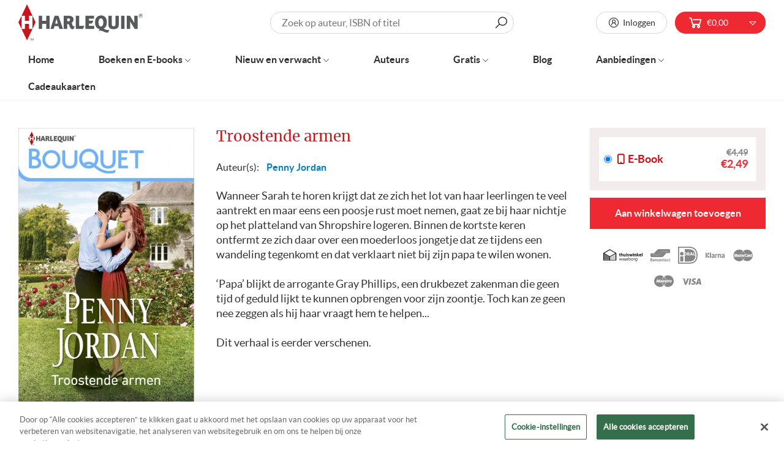

--- FILE ---
content_type: text/html; charset=utf-8
request_url: https://www.harlequin.nl/products/penny-jordan-troostende-armen
body_size: 38795
content:
<!doctype html>
<html data-template="product" class="no-js no-touch supports-no-cookies" lang="nl">
  <head>
    <script> var fc_metafield = {"appstatus":"disable","heartrange":"8","mobile":"disabled","heartopacity":"100","frontpage":"disabled","heartcolor":"0","freeicon":"https:\/\/shopify.architechpro.cc\/images\/animify\/icons\/1.svg","primaryicon":"https:\/\/shopify.architechpro.cc\/images\/animify\/icons\/164.svg","objectsize":"50","speed":"51","effect":"premium","multipleanimation":0,"freeElem":"1","primaryElem":"164"}</script>
    <meta charset="utf-8">
    <meta http-equiv="X-UA-Compatible" content="IE=edge">
    <meta name="viewport" content="width=device-width,initial-scale=1">

    <!-- Google Tag Manager -->
    <script>
      (function(w,d,s,l,i){w[l]=w[l]||[];w[l].push({'gtm.start':
      new Date().getTime(),event:'gtm.js'});var f=d.getElementsByTagName(s)[0],
      j=d.createElement(s),dl=l!='dataLayer'?'&l='+l:'';j.async=true;j.src=
      'https://www.googletagmanager.com/gtm.js?id='+i+dl;f.parentNode.insertBefore(j,f);
      })(window,document,'script','dataLayer','GTM-TR3NL4');
    </script>
    <!-- End Google Tag Manager -->

    <title>
Penny Jordan - Troostende armen &ndash; Harlequin
</title>

    <meta name="description" content="
Penny Jordan - Troostende armen - Wanneer Sarah te horen krijgt dat ze zich het lot van haar leerlingen te veel aantrekt en maar eens een poosje rust moet nemen, gaat ze bij haar nichtje op het platteland van Shropshire logeren.
">
    <link rel="dns-prefetch" href="https://cdn.shopify.com">
<link rel="dns-prefetch" href="https://fonts.shopifycdn.com">
<link rel="dns-prefetch" href="https://fonts.googleapis.com">

    <link href="//www.harlequin.nl/cdn/shop/t/37/assets/code-theme-global.css?v=135892868932224863421764862240" rel="stylesheet" type="text/css" media="all"><link href="//www.harlequin.nl/cdn/shop/t/37/assets/print.scss.css?v=63232951156770505611741276154" rel="stylesheet" type="text/css" media="print">

    <script src="//www.harlequin.nl/cdn/shop/t/37/assets/code-theme-global.js?v=39630332293354310501741276154"></script><script src="//www.harlequin.nl/cdn/shopifycloud/storefront/assets/themes_support/api.jquery-7ab1a3a4.js" defer="defer" onload="setMoneyFormat()"></script><script src="//www.harlequin.nl/cdn/shop/t/37/assets/code-theme-global-defer.js?v=34508274476086543621764862088" defer="defer"></script><link rel="prefetch" href="//www.harlequin.nl/cdn/shop/t/37/assets/code-theme-template-addresses.js?v=21075851508115645441741276154"><link rel="prefetch" href="//www.harlequin.nl/cdn/shop/t/37/assets/code-theme-template-password.js?v=82781778457371467341741276154"><link rel="prefetch" href="//www.harlequin.nl/cdn/shop/t/37/assets/code-theme-template-login.js?v=40142198446525030301741276154"><script>document.documentElement.className = document.documentElement.className.replace('no-js', 'js');
  if (!!("ontouchstart" in document)) {
    document.documentElement.className = document.documentElement.className.replace("no-touch", "touch");
  }function setMoneyFormat(){
    Shopify.money_format = '€{{amount_with_comma_separator}}';
  }window.theme = {
    strings: {
      addToCart: "Aan winkelwagen toevoegen",
      soldOut: "Uitverkocht",
      unavailable: "Niet beschikbaar"
    },
    moneyFormat: "€{{amount_with_comma_separator}}",
    moneyCentsDelimiter: ",",
    moneyThousandsDelimiter: "."
  };
</script>
    <meta name="apple-mobile-web-app-title" content="Harlequin">
<link rel="apple-touch-icon" sizes="180x180" href="//www.harlequin.nl/cdn/shop/t/37/assets/apple-touch-icon.png?v=81741222749338916241741276154">
<link rel="icon" type="image/png" sizes="32x32" href="//www.harlequin.nl/cdn/shop/t/37/assets/favicon-32x32.png?v=39605400999477059691741276154">
<link rel="icon" type="image/png" sizes="16x16" href="//www.harlequin.nl/cdn/shop/t/37/assets/favicon-16x16.png?v=25117160463566957931741276154">
<link rel="manifest" href="//www.harlequin.nl/cdn/shop/t/37/assets/site.webmanifest?v=117045134900321711901741905632">
<link rel="mask-icon" href="//www.harlequin.nl/cdn/shop/t/37/assets/safari-pinned-tab.svg?v=118509360708628370221741276154" color="#fff">
<link rel="shortcut icon" href="//www.harlequin.nl/cdn/shop/t/37/assets/favicon.ico?v=147304718714620521151741276154">
<meta name="msapplication-TileColor" content="#fff">
<meta name="msapplication-config" content="//www.harlequin.nl/cdn/shop/t/37/assets/browserconfig.xml?v=172129525836420498591741905632">
<meta name="theme-color" content="#fff">

    <link rel="canonical" href="https://www.harlequin.nl/products/penny-jordan-troostende-armen">
    


<meta property="og:site_name" content="Harlequin">
<meta property="og:url" content="https://www.harlequin.nl/products/penny-jordan-troostende-armen">
<meta property="og:title" content="Troostende armen">
<meta property="og:type" content="product">
<meta property="og:description" content="Penny Jordan - Troostende armen - Wanneer Sarah te horen krijgt dat ze zich het lot van haar leerlingen te veel aantrekt en maar eens een poosje rust moet nemen, gaat ze bij haar nichtje op het platteland van Shropshire logeren."><meta property="product:availability" content="instock">
  <meta property="product:price:amount" content="2,49">
  <meta property="product:price:currency" content="EUR"><meta property="og:image" content="http://www.harlequin.nl/cdn/shop/products/CBQX79BTroostendearmen.jpg?v=1602607028">
      <meta property="og:image:secure_url" content="https://www.harlequin.nl/cdn/shop/products/CBQX79BTroostendearmen.jpg?v=1602607028">
      <meta property="og:image:width" content="378">
      <meta property="og:image:height" content="600">
      <meta property="og:image:alt" content="Troostende armen">

<meta name="twitter:site" content="@">
<meta name="twitter:card" content="summary_large_image">
<meta name="twitter:title" content="Troostende armen">
<meta name="twitter:description" content="Penny Jordan - Troostende armen - Wanneer Sarah te horen krijgt dat ze zich het lot van haar leerlingen te veel aantrekt en maar eens een poosje rust moet nemen, gaat ze bij haar nichtje op het platteland van Shropshire logeren.">

    


    <link rel="preconnect" href="https://fonts.gstatic.com" crossorigin>
    <link
      rel="preload"
      as="style"
      href="https://fonts.googleapis.com/css?family=Lato&display=swap"
      crossorigin="anonymous"
    >
    <link
      rel="preload"
      as="style"
      href="https://fonts.googleapis.com/css?family=Merriweather&display=swap"
      crossorigin="anonymous"
    ><link href="https://fonts.googleapis.com/css?family=Lato&display=swap" rel="stylesheet"><link href="https://fonts.googleapis.com/css?family=Merriweather&display=swap" rel="stylesheet"><script src="//widget.thuiswinkel.org/script.js?id=MTMxOS0x" defer="defer"></script>

    <script>window.performance && window.performance.mark && window.performance.mark('shopify.content_for_header.start');</script><meta id="shopify-digital-wallet" name="shopify-digital-wallet" content="/34933145735/digital_wallets/dialog">
<link rel="alternate" type="application/json+oembed" href="https://www.harlequin.nl/products/penny-jordan-troostende-armen.oembed">
<script async="async" src="/checkouts/internal/preloads.js?locale=nl-NL"></script>
<script id="shopify-features" type="application/json">{"accessToken":"6b92851171658cc2d96a53fbb619054b","betas":["rich-media-storefront-analytics"],"domain":"www.harlequin.nl","predictiveSearch":true,"shopId":34933145735,"locale":"nl"}</script>
<script>var Shopify = Shopify || {};
Shopify.shop = "harlequin-nl.myshopify.com";
Shopify.locale = "nl";
Shopify.currency = {"active":"EUR","rate":"1.0"};
Shopify.country = "NL";
Shopify.theme = {"name":"Production | BlueBolt","id":177230938444,"schema_name":"Harlequin","schema_version":"1.10.0","theme_store_id":796,"role":"main"};
Shopify.theme.handle = "null";
Shopify.theme.style = {"id":null,"handle":null};
Shopify.cdnHost = "www.harlequin.nl/cdn";
Shopify.routes = Shopify.routes || {};
Shopify.routes.root = "/";</script>
<script type="module">!function(o){(o.Shopify=o.Shopify||{}).modules=!0}(window);</script>
<script>!function(o){function n(){var o=[];function n(){o.push(Array.prototype.slice.apply(arguments))}return n.q=o,n}var t=o.Shopify=o.Shopify||{};t.loadFeatures=n(),t.autoloadFeatures=n()}(window);</script>
<script id="shop-js-analytics" type="application/json">{"pageType":"product"}</script>
<script defer="defer" async type="module" src="//www.harlequin.nl/cdn/shopifycloud/shop-js/modules/v2/client.init-shop-cart-sync_C6i3jkHJ.nl.esm.js"></script>
<script defer="defer" async type="module" src="//www.harlequin.nl/cdn/shopifycloud/shop-js/modules/v2/chunk.common_BswcWXXM.esm.js"></script>
<script type="module">
  await import("//www.harlequin.nl/cdn/shopifycloud/shop-js/modules/v2/client.init-shop-cart-sync_C6i3jkHJ.nl.esm.js");
await import("//www.harlequin.nl/cdn/shopifycloud/shop-js/modules/v2/chunk.common_BswcWXXM.esm.js");

  window.Shopify.SignInWithShop?.initShopCartSync?.({"fedCMEnabled":true,"windoidEnabled":true});

</script>
<script>(function() {
  var isLoaded = false;
  function asyncLoad() {
    if (isLoaded) return;
    isLoaded = true;
    var urls = ["https:\/\/formbuilder.hulkapps.com\/skeletopapp.js?shop=harlequin-nl.myshopify.com","https:\/\/static.klaviyo.com\/onsite\/js\/klaviyo.js?company_id=TuDdmj\u0026shop=harlequin-nl.myshopify.com","https:\/\/static.klaviyo.com\/onsite\/js\/klaviyo.js?company_id=TuDdmj\u0026shop=harlequin-nl.myshopify.com","https:\/\/shy.elfsight.com\/p\/platform.js?shop=harlequin-nl.myshopify.com","https:\/\/cloudsearch-1f874.kxcdn.com\/shopify.js?srp=\/a\/search\u0026shop=harlequin-nl.myshopify.com","\/\/www.powr.io\/powr.js?powr-token=harlequin-nl.myshopify.com\u0026external-type=shopify\u0026shop=harlequin-nl.myshopify.com","https:\/\/easygdpr.b-cdn.net\/v\/1553540745\/gdpr.min.js?shop=harlequin-nl.myshopify.com","https:\/\/d1hcrjcdtouu7e.cloudfront.net\/js\/gdpr_cookie_consent.min.js?shop=harlequin-nl.myshopify.com","https:\/\/shopify-webhooks.sailthru.com\/shopify.js?shop=harlequin-nl.myshopify.com"];
    for (var i = 0; i < urls.length; i++) {
      var s = document.createElement('script');
      s.type = 'text/javascript';
      s.async = true;
      s.src = urls[i];
      var x = document.getElementsByTagName('script')[0];
      x.parentNode.insertBefore(s, x);
    }
  };
  if(window.attachEvent) {
    window.attachEvent('onload', asyncLoad);
  } else {
    window.addEventListener('load', asyncLoad, false);
  }
})();</script>
<script id="__st">var __st={"a":34933145735,"offset":3600,"reqid":"b71d806c-ad5d-4ac9-83e0-ce251ff964fe-1768875686","pageurl":"www.harlequin.nl\/products\/penny-jordan-troostende-armen","u":"d18c73e27a26","p":"product","rtyp":"product","rid":5198529331335};</script>
<script>window.ShopifyPaypalV4VisibilityTracking = true;</script>
<script id="captcha-bootstrap">!function(){'use strict';const t='contact',e='account',n='new_comment',o=[[t,t],['blogs',n],['comments',n],[t,'customer']],c=[[e,'customer_login'],[e,'guest_login'],[e,'recover_customer_password'],[e,'create_customer']],r=t=>t.map((([t,e])=>`form[action*='/${t}']:not([data-nocaptcha='true']) input[name='form_type'][value='${e}']`)).join(','),a=t=>()=>t?[...document.querySelectorAll(t)].map((t=>t.form)):[];function s(){const t=[...o],e=r(t);return a(e)}const i='password',u='form_key',d=['recaptcha-v3-token','g-recaptcha-response','h-captcha-response',i],f=()=>{try{return window.sessionStorage}catch{return}},m='__shopify_v',_=t=>t.elements[u];function p(t,e,n=!1){try{const o=window.sessionStorage,c=JSON.parse(o.getItem(e)),{data:r}=function(t){const{data:e,action:n}=t;return t[m]||n?{data:e,action:n}:{data:t,action:n}}(c);for(const[e,n]of Object.entries(r))t.elements[e]&&(t.elements[e].value=n);n&&o.removeItem(e)}catch(o){console.error('form repopulation failed',{error:o})}}const l='form_type',E='cptcha';function T(t){t.dataset[E]=!0}const w=window,h=w.document,L='Shopify',v='ce_forms',y='captcha';let A=!1;((t,e)=>{const n=(g='f06e6c50-85a8-45c8-87d0-21a2b65856fe',I='https://cdn.shopify.com/shopifycloud/storefront-forms-hcaptcha/ce_storefront_forms_captcha_hcaptcha.v1.5.2.iife.js',D={infoText:'Beschermd door hCaptcha',privacyText:'Privacy',termsText:'Voorwaarden'},(t,e,n)=>{const o=w[L][v],c=o.bindForm;if(c)return c(t,g,e,D).then(n);var r;o.q.push([[t,g,e,D],n]),r=I,A||(h.body.append(Object.assign(h.createElement('script'),{id:'captcha-provider',async:!0,src:r})),A=!0)});var g,I,D;w[L]=w[L]||{},w[L][v]=w[L][v]||{},w[L][v].q=[],w[L][y]=w[L][y]||{},w[L][y].protect=function(t,e){n(t,void 0,e),T(t)},Object.freeze(w[L][y]),function(t,e,n,w,h,L){const[v,y,A,g]=function(t,e,n){const i=e?o:[],u=t?c:[],d=[...i,...u],f=r(d),m=r(i),_=r(d.filter((([t,e])=>n.includes(e))));return[a(f),a(m),a(_),s()]}(w,h,L),I=t=>{const e=t.target;return e instanceof HTMLFormElement?e:e&&e.form},D=t=>v().includes(t);t.addEventListener('submit',(t=>{const e=I(t);if(!e)return;const n=D(e)&&!e.dataset.hcaptchaBound&&!e.dataset.recaptchaBound,o=_(e),c=g().includes(e)&&(!o||!o.value);(n||c)&&t.preventDefault(),c&&!n&&(function(t){try{if(!f())return;!function(t){const e=f();if(!e)return;const n=_(t);if(!n)return;const o=n.value;o&&e.removeItem(o)}(t);const e=Array.from(Array(32),(()=>Math.random().toString(36)[2])).join('');!function(t,e){_(t)||t.append(Object.assign(document.createElement('input'),{type:'hidden',name:u})),t.elements[u].value=e}(t,e),function(t,e){const n=f();if(!n)return;const o=[...t.querySelectorAll(`input[type='${i}']`)].map((({name:t})=>t)),c=[...d,...o],r={};for(const[a,s]of new FormData(t).entries())c.includes(a)||(r[a]=s);n.setItem(e,JSON.stringify({[m]:1,action:t.action,data:r}))}(t,e)}catch(e){console.error('failed to persist form',e)}}(e),e.submit())}));const S=(t,e)=>{t&&!t.dataset[E]&&(n(t,e.some((e=>e===t))),T(t))};for(const o of['focusin','change'])t.addEventListener(o,(t=>{const e=I(t);D(e)&&S(e,y())}));const B=e.get('form_key'),M=e.get(l),P=B&&M;t.addEventListener('DOMContentLoaded',(()=>{const t=y();if(P)for(const e of t)e.elements[l].value===M&&p(e,B);[...new Set([...A(),...v().filter((t=>'true'===t.dataset.shopifyCaptcha))])].forEach((e=>S(e,t)))}))}(h,new URLSearchParams(w.location.search),n,t,e,['guest_login'])})(!0,!0)}();</script>
<script integrity="sha256-4kQ18oKyAcykRKYeNunJcIwy7WH5gtpwJnB7kiuLZ1E=" data-source-attribution="shopify.loadfeatures" defer="defer" src="//www.harlequin.nl/cdn/shopifycloud/storefront/assets/storefront/load_feature-a0a9edcb.js" crossorigin="anonymous"></script>
<script data-source-attribution="shopify.dynamic_checkout.dynamic.init">var Shopify=Shopify||{};Shopify.PaymentButton=Shopify.PaymentButton||{isStorefrontPortableWallets:!0,init:function(){window.Shopify.PaymentButton.init=function(){};var t=document.createElement("script");t.src="https://www.harlequin.nl/cdn/shopifycloud/portable-wallets/latest/portable-wallets.nl.js",t.type="module",document.head.appendChild(t)}};
</script>
<script data-source-attribution="shopify.dynamic_checkout.buyer_consent">
  function portableWalletsHideBuyerConsent(e){var t=document.getElementById("shopify-buyer-consent"),n=document.getElementById("shopify-subscription-policy-button");t&&n&&(t.classList.add("hidden"),t.setAttribute("aria-hidden","true"),n.removeEventListener("click",e))}function portableWalletsShowBuyerConsent(e){var t=document.getElementById("shopify-buyer-consent"),n=document.getElementById("shopify-subscription-policy-button");t&&n&&(t.classList.remove("hidden"),t.removeAttribute("aria-hidden"),n.addEventListener("click",e))}window.Shopify?.PaymentButton&&(window.Shopify.PaymentButton.hideBuyerConsent=portableWalletsHideBuyerConsent,window.Shopify.PaymentButton.showBuyerConsent=portableWalletsShowBuyerConsent);
</script>
<script data-source-attribution="shopify.dynamic_checkout.cart.bootstrap">document.addEventListener("DOMContentLoaded",(function(){function t(){return document.querySelector("shopify-accelerated-checkout-cart, shopify-accelerated-checkout")}if(t())Shopify.PaymentButton.init();else{new MutationObserver((function(e,n){t()&&(Shopify.PaymentButton.init(),n.disconnect())})).observe(document.body,{childList:!0,subtree:!0})}}));
</script>
<link rel="stylesheet" media="screen" href="//www.harlequin.nl/cdn/shop/t/37/compiled_assets/styles.css?v=8849">
<script>window.performance && window.performance.mark && window.performance.mark('shopify.content_for_header.end');</script>
    
<!-- Start of Judge.me Core -->
<link rel="dns-prefetch" href="https://cdn.judge.me/">
<script data-cfasync='false' class='jdgm-settings-script'>window.jdgmSettings={"pagination":5,"disable_web_reviews":false,"badge_no_review_text":"Geen beoordelingen","badge_n_reviews_text":"{{ n }} beoordeling/beoordelingen","hide_badge_preview_if_no_reviews":true,"badge_hide_text":false,"enforce_center_preview_badge":false,"widget_title":"Klantbeoordelingen","widget_open_form_text":"Schrijf een beoordeling","widget_close_form_text":"Beoordeling annuleren","widget_refresh_page_text":"Pagina vernieuwen","widget_summary_text":"Gebaseerd op {{ number_of_reviews }} beoordeling/beoordelingen.","widget_no_review_text":"Wees de eerste om een beoordeling te schrijven","widget_name_field_text":"Weergavenaam","widget_verified_name_field_text":"Geverifieerde naam (openbaar)","widget_name_placeholder_text":"Weergavenaam","widget_required_field_error_text":"Dit veld is verplicht.","widget_email_field_text":"E-mailadres","widget_verified_email_field_text":"Geverifieerde e-mail (privé, kan niet worden bewerkt)","widget_email_placeholder_text":"Je e-mailadres","widget_email_field_error_text":"Voer een geldig e-mailadres in.","widget_rating_field_text":"Beoordeling","widget_review_title_field_text":"Titel beoordeling","widget_review_title_placeholder_text":"Geef je beoordeling een titel","widget_review_body_field_text":"Beoordeling inhoud","widget_review_body_placeholder_text":"Begin hier met schrijven...","widget_pictures_field_text":"Foto/Video (optioneel)","widget_submit_review_text":"Beoordeling indienen","widget_submit_verified_review_text":"Geverifieerde beoordeling indienen","widget_submit_success_msg_with_auto_publish":"Dank je wel! Vernieuw de pagina over een paar momenten om je beoordeling te zien. Je kunt je beoordeling verwijderen of bewerken door in te loggen bij \u003ca href='https://judge.me/login' target='_blank' rel='nofollow noopener'\u003eJudge.me\u003c/a\u003e","widget_submit_success_msg_no_auto_publish":"Dank je wel! Je beoordeling wordt gepubliceerd zodra deze is goedgekeurd door de winkelbeheerder. Je kunt je beoordeling verwijderen of bewerken door in te loggen bij \u003ca href='https://judge.me/login' target='_blank' rel='nofollow noopener'\u003eJudge.me\u003c/a\u003e","widget_show_default_reviews_out_of_total_text":"{{ n_reviews_shown }} van de {{ n_reviews }} beoordelingen worden getoond.","widget_show_all_link_text":"Toon alles","widget_show_less_link_text":"Toon minder","widget_author_said_text":"{{ reviewer_name }} zei:","widget_days_text":"{{ n }} dagen geleden","widget_weeks_text":"{{ n }} week/weken geleden","widget_months_text":"{{ n }} maand/maanden geleden","widget_years_text":"{{ n }} jaar/jaren geleden","widget_yesterday_text":"Gisteren","widget_today_text":"Vandaag","widget_replied_text":"\u003e\u003e {{ shop_name }} antwoordde:","widget_read_more_text":"Lees meer","widget_reviewer_name_as_initial":"","widget_rating_filter_color":"","widget_rating_filter_see_all_text":"Bekijk alle beoordelingen","widget_sorting_most_recent_text":"Meest recent","widget_sorting_highest_rating_text":"Hoogste beoordeling","widget_sorting_lowest_rating_text":"Laagste beoordeling","widget_sorting_with_pictures_text":"Alleen foto's","widget_sorting_most_helpful_text":"Meest nuttig","widget_open_question_form_text":"Stel een vraag","widget_reviews_subtab_text":"Beoordelingen","widget_questions_subtab_text":"Vragen","widget_question_label_text":"Vraag","widget_answer_label_text":"Antwoord","widget_question_placeholder_text":"Schrijf hier je vraag","widget_submit_question_text":"Vraag indienen","widget_question_submit_success_text":"Bedankt voor je vraag! We zullen je op de hoogte stellen zodra deze is beantwoord.","verified_badge_text":"Geverifieerd","verified_badge_bg_color":"","verified_badge_text_color":"","verified_badge_placement":"left-of-reviewer-name","widget_review_max_height":"","widget_hide_border":false,"widget_social_share":false,"widget_thumb":false,"widget_review_location_show":false,"widget_location_format":"country_iso_code","all_reviews_include_out_of_store_products":true,"all_reviews_out_of_store_text":"(buiten de winkel)","all_reviews_pagination":100,"all_reviews_product_name_prefix_text":"over","enable_review_pictures":false,"enable_question_anwser":false,"widget_theme":"","review_date_format":"mm/dd/yyyy","default_sort_method":"most-recent","widget_product_reviews_subtab_text":"Productbeoordelingen","widget_shop_reviews_subtab_text":"Winkelbeoordelingen","widget_other_products_reviews_text":"Beoordelingen voor andere producten","widget_store_reviews_subtab_text":"Winkelbeoordelingen","widget_no_store_reviews_text":"Deze winkel heeft nog geen beoordelingen","widget_web_restriction_product_reviews_text":"Dit product heeft nog geen beoordelingen","widget_no_items_text":"Geen items gevonden","widget_show_more_text":"Toon meer","widget_write_a_store_review_text":"Schrijf een winkelbeoordeling","widget_other_languages_heading":"Beoordelingen in andere talen","widget_translate_review_text":"Vertaal beoordeling naar {{ language }}","widget_translating_review_text":"Bezig met vertalen...","widget_show_original_translation_text":"Toon origineel ({{ language }})","widget_translate_review_failed_text":"Beoordeling kon niet worden vertaald.","widget_translate_review_retry_text":"Opnieuw proberen","widget_translate_review_try_again_later_text":"Probeer het later opnieuw","show_product_url_for_grouped_product":false,"widget_sorting_pictures_first_text":"Foto's eerst","show_pictures_on_all_rev_page_mobile":false,"show_pictures_on_all_rev_page_desktop":false,"floating_tab_hide_mobile_install_preference":false,"floating_tab_button_name":"★ Beoordelingen","floating_tab_title":"Laat klanten voor ons spreken","floating_tab_button_color":"","floating_tab_button_background_color":"","floating_tab_url":"","floating_tab_url_enabled":false,"floating_tab_tab_style":"text","all_reviews_text_badge_text":"Klanten beoordelen ons met {{ shop.metafields.judgeme.all_reviews_rating | round: 1 }}/5 op basis van {{ shop.metafields.judgeme.all_reviews_count }} beoordelingen.","all_reviews_text_badge_text_branded_style":"{{ shop.metafields.judgeme.all_reviews_rating | round: 1 }} van de 5 sterren op basis van {{ shop.metafields.judgeme.all_reviews_count }} beoordelingen","is_all_reviews_text_badge_a_link":false,"show_stars_for_all_reviews_text_badge":false,"all_reviews_text_badge_url":"","all_reviews_text_style":"text","all_reviews_text_color_style":"judgeme_brand_color","all_reviews_text_color":"#108474","all_reviews_text_show_jm_brand":true,"featured_carousel_show_header":true,"featured_carousel_title":"Laat klanten voor ons spreken","testimonials_carousel_title":"Klanten beoordelen ons","videos_carousel_title":"Echte klantervaringen","cards_carousel_title":"Klanten beoordelen ons","featured_carousel_count_text":"uit {{ n }} beoordelingen","featured_carousel_add_link_to_all_reviews_page":false,"featured_carousel_url":"","featured_carousel_show_images":true,"featured_carousel_autoslide_interval":5,"featured_carousel_arrows_on_the_sides":false,"featured_carousel_height":250,"featured_carousel_width":80,"featured_carousel_image_size":0,"featured_carousel_image_height":250,"featured_carousel_arrow_color":"#eeeeee","verified_count_badge_style":"vintage","verified_count_badge_orientation":"horizontal","verified_count_badge_color_style":"judgeme_brand_color","verified_count_badge_color":"#108474","is_verified_count_badge_a_link":false,"verified_count_badge_url":"","verified_count_badge_show_jm_brand":true,"widget_rating_preset_default":5,"widget_first_sub_tab":"product-reviews","widget_show_histogram":true,"widget_histogram_use_custom_color":false,"widget_pagination_use_custom_color":false,"widget_star_use_custom_color":false,"widget_verified_badge_use_custom_color":false,"widget_write_review_use_custom_color":false,"picture_reminder_submit_button":"Upload Pictures","enable_review_videos":false,"mute_video_by_default":false,"widget_sorting_videos_first_text":"Video's eerst","widget_review_pending_text":"In afwachting","featured_carousel_items_for_large_screen":3,"social_share_options_order":"Facebook,Twitter","remove_microdata_snippet":false,"disable_json_ld":false,"enable_json_ld_products":false,"preview_badge_show_question_text":false,"preview_badge_no_question_text":"Geen vragen","preview_badge_n_question_text":"{{ number_of_questions }} vraag/vragen","qa_badge_show_icon":false,"qa_badge_position":"same-row","remove_judgeme_branding":false,"widget_add_search_bar":false,"widget_search_bar_placeholder":"Zoeken","widget_sorting_verified_only_text":"Alleen geverifieerd","featured_carousel_theme":"default","featured_carousel_show_rating":true,"featured_carousel_show_title":true,"featured_carousel_show_body":true,"featured_carousel_show_date":false,"featured_carousel_show_reviewer":true,"featured_carousel_show_product":false,"featured_carousel_header_background_color":"#108474","featured_carousel_header_text_color":"#ffffff","featured_carousel_name_product_separator":"reviewed","featured_carousel_full_star_background":"#108474","featured_carousel_empty_star_background":"#dadada","featured_carousel_vertical_theme_background":"#f9fafb","featured_carousel_verified_badge_enable":false,"featured_carousel_verified_badge_color":"#108474","featured_carousel_border_style":"round","featured_carousel_review_line_length_limit":3,"featured_carousel_more_reviews_button_text":"Meer beoordelingen lezen","featured_carousel_view_product_button_text":"Product bekijken","all_reviews_page_load_reviews_on":"scroll","all_reviews_page_load_more_text":"Meer beoordelingen laden","disable_fb_tab_reviews":false,"enable_ajax_cdn_cache":false,"widget_public_name_text":"openbaar weergegeven als","default_reviewer_name":"John Smith","default_reviewer_name_has_non_latin":true,"widget_reviewer_anonymous":"Anoniem","medals_widget_title":"Judge.me Beoordelingsmedailles","medals_widget_background_color":"#f9fafb","medals_widget_position":"footer_all_pages","medals_widget_border_color":"#f9fafb","medals_widget_verified_text_position":"left","medals_widget_use_monochromatic_version":false,"medals_widget_elements_color":"#108474","show_reviewer_avatar":true,"widget_invalid_yt_video_url_error_text":"Geen YouTube video URL","widget_max_length_field_error_text":"Voer niet meer dan {0} tekens in.","widget_show_country_flag":false,"widget_show_collected_via_shop_app":true,"widget_verified_by_shop_badge_style":"light","widget_verified_by_shop_text":"Geverifieerd door winkel","widget_show_photo_gallery":false,"widget_load_with_code_splitting":true,"widget_ugc_install_preference":false,"widget_ugc_title":"Door ons gemaakt, door jou gedeeld","widget_ugc_subtitle":"Tag ons om je afbeelding op onze pagina te zien","widget_ugc_arrows_color":"#ffffff","widget_ugc_primary_button_text":"Nu kopen","widget_ugc_primary_button_background_color":"#108474","widget_ugc_primary_button_text_color":"#ffffff","widget_ugc_primary_button_border_width":"0","widget_ugc_primary_button_border_style":"none","widget_ugc_primary_button_border_color":"#108474","widget_ugc_primary_button_border_radius":"25","widget_ugc_secondary_button_text":"Meer laden","widget_ugc_secondary_button_background_color":"#ffffff","widget_ugc_secondary_button_text_color":"#108474","widget_ugc_secondary_button_border_width":"2","widget_ugc_secondary_button_border_style":"solid","widget_ugc_secondary_button_border_color":"#108474","widget_ugc_secondary_button_border_radius":"25","widget_ugc_reviews_button_text":"Beoordelingen bekijken","widget_ugc_reviews_button_background_color":"#ffffff","widget_ugc_reviews_button_text_color":"#108474","widget_ugc_reviews_button_border_width":"2","widget_ugc_reviews_button_border_style":"solid","widget_ugc_reviews_button_border_color":"#108474","widget_ugc_reviews_button_border_radius":"25","widget_ugc_reviews_button_link_to":"judgeme-reviews-page","widget_ugc_show_post_date":true,"widget_ugc_max_width":"800","widget_rating_metafield_value_type":true,"widget_primary_color":"#108474","widget_enable_secondary_color":false,"widget_secondary_color":"#edf5f5","widget_summary_average_rating_text":"{{ average_rating }} van de 5","widget_media_grid_title":"Klantfoto's \u0026 -video's","widget_media_grid_see_more_text":"Meer bekijken","widget_round_style":false,"widget_show_product_medals":true,"widget_verified_by_judgeme_text":"Geverifieerd door Judge.me","widget_show_store_medals":true,"widget_verified_by_judgeme_text_in_store_medals":"Geverifieerd door Judge.me","widget_media_field_exceed_quantity_message":"Sorry, we kunnen slechts {{ max_media }} voor één beoordeling accepteren.","widget_media_field_exceed_limit_message":"{{ file_name }} is te groot, selecteer een {{ media_type }} kleiner dan {{ size_limit }}MB.","widget_review_submitted_text":"Beoordeling ingediend!","widget_question_submitted_text":"Vraag ingediend!","widget_close_form_text_question":"Annuleren","widget_write_your_answer_here_text":"Schrijf je antwoord hier","widget_enabled_branded_link":true,"widget_show_collected_by_judgeme":false,"widget_reviewer_name_color":"","widget_write_review_text_color":"","widget_write_review_bg_color":"","widget_collected_by_judgeme_text":"verzameld door Judge.me","widget_pagination_type":"standard","widget_load_more_text":"Meer laden","widget_load_more_color":"#108474","widget_full_review_text":"Volledige beoordeling","widget_read_more_reviews_text":"Meer beoordelingen lezen","widget_read_questions_text":"Vragen lezen","widget_questions_and_answers_text":"Vragen \u0026 antwoorden","widget_verified_by_text":"Geverifieerd door","widget_verified_text":"Geverifieerd","widget_number_of_reviews_text":"{{ number_of_reviews }} beoordelingen","widget_back_button_text":"Terug","widget_next_button_text":"Volgende","widget_custom_forms_filter_button":"Filters","custom_forms_style":"vertical","widget_show_review_information":false,"how_reviews_are_collected":"Hoe worden beoordelingen verzameld?","widget_show_review_keywords":false,"widget_gdpr_statement":"Hoe we je gegevens gebruiken: We nemen alleen contact met je op over de beoordeling die je hebt achtergelaten, en alleen indien nodig. Door je beoordeling in te dienen, ga je akkoord met Judge.me's \u003ca href='https://judge.me/terms' target='_blank' rel='nofollow noopener'\u003evoorwaarden\u003c/a\u003e, \u003ca href='https://judge.me/privacy' target='_blank' rel='nofollow noopener'\u003eprivacy\u003c/a\u003e en \u003ca href='https://judge.me/content-policy' target='_blank' rel='nofollow noopener'\u003einhoud\u003c/a\u003e beleid.","widget_multilingual_sorting_enabled":false,"widget_translate_review_content_enabled":false,"widget_translate_review_content_method":"manual","popup_widget_review_selection":"automatically_with_pictures","popup_widget_round_border_style":true,"popup_widget_show_title":true,"popup_widget_show_body":true,"popup_widget_show_reviewer":false,"popup_widget_show_product":true,"popup_widget_show_pictures":true,"popup_widget_use_review_picture":true,"popup_widget_show_on_home_page":true,"popup_widget_show_on_product_page":true,"popup_widget_show_on_collection_page":true,"popup_widget_show_on_cart_page":true,"popup_widget_position":"bottom_left","popup_widget_first_review_delay":5,"popup_widget_duration":5,"popup_widget_interval":5,"popup_widget_review_count":5,"popup_widget_hide_on_mobile":true,"review_snippet_widget_round_border_style":true,"review_snippet_widget_card_color":"#FFFFFF","review_snippet_widget_slider_arrows_background_color":"#FFFFFF","review_snippet_widget_slider_arrows_color":"#000000","review_snippet_widget_star_color":"#108474","show_product_variant":false,"all_reviews_product_variant_label_text":"Variant: ","widget_show_verified_branding":false,"widget_ai_summary_title":"Klanten zeggen","widget_ai_summary_disclaimer":"AI-aangedreven reviewsamenvatting op basis van recente klantbeoordelingen","widget_show_ai_summary":false,"widget_show_ai_summary_bg":false,"widget_show_review_title_input":true,"redirect_reviewers_invited_via_email":"review_widget","request_store_review_after_product_review":false,"request_review_other_products_in_order":false,"review_form_color_scheme":"default","review_form_corner_style":"square","review_form_star_color":{},"review_form_text_color":"#333333","review_form_background_color":"#ffffff","review_form_field_background_color":"#fafafa","review_form_button_color":{},"review_form_button_text_color":"#ffffff","review_form_modal_overlay_color":"#000000","review_content_screen_title_text":"Hoe zou je dit product beoordelen?","review_content_introduction_text":"We zouden het op prijs stellen als je iets over je ervaring zou willen delen.","store_review_form_title_text":"Hoe zou je deze winkel beoordelen?","store_review_form_introduction_text":"We zouden het op prijs stellen als je iets over je ervaring zou willen delen.","show_review_guidance_text":true,"one_star_review_guidance_text":"Slecht","five_star_review_guidance_text":"Goed","customer_information_screen_title_text":"Over jou","customer_information_introduction_text":"Vertel ons meer over jezelf.","custom_questions_screen_title_text":"Uw ervaring in meer detail","custom_questions_introduction_text":"Hier zijn enkele vragen om ons te helpen uw ervaring beter te begrijpen.","review_submitted_screen_title_text":"Bedankt voor je beoordeling!","review_submitted_screen_thank_you_text":"We verwerken deze en hij zal binnenkort in de winkel verschijnen.","review_submitted_screen_email_verification_text":"Bevestig je e-mail door op de link te klikken die we je net hebben gestuurd. Dit helpt ons om beoordelingen authentiek te houden.","review_submitted_request_store_review_text":"Wilt u uw winkelervaring met ons delen?","review_submitted_review_other_products_text":"Wilt u deze producten beoordelen?","store_review_screen_title_text":"Wil je je ervaring met ons delen?","store_review_introduction_text":"We waarden je feedback en gebruiken het om te verbeteren. Deel alstublieft enige gedachten of suggesties die je hebt.","reviewer_media_screen_title_picture_text":"Deel een foto","reviewer_media_introduction_picture_text":"Upload een foto om uw recensie te ondersteunen.","reviewer_media_screen_title_video_text":"Deel een video","reviewer_media_introduction_video_text":"Upload een video om uw recensie te ondersteunen.","reviewer_media_screen_title_picture_or_video_text":"Deel een foto of video","reviewer_media_introduction_picture_or_video_text":"Upload een foto of video om uw recensie te ondersteunen.","reviewer_media_youtube_url_text":"Plak hier uw Youtube URL","advanced_settings_next_step_button_text":"Volgende","advanced_settings_close_review_button_text":"Sluiten","modal_write_review_flow":false,"write_review_flow_required_text":"Verplicht","write_review_flow_privacy_message_text":"We respecteren uw privacy.","write_review_flow_anonymous_text":"Anonieme beoordeling","write_review_flow_visibility_text":"Dit zal niet zichtbaar zijn voor andere klanten.","write_review_flow_multiple_selection_help_text":"Selecteer zoveel als je wilt","write_review_flow_single_selection_help_text":"Selecteer één optie","write_review_flow_required_field_error_text":"Dit veld is verplicht","write_review_flow_invalid_email_error_text":"Voer een geldig e-mailadres in","write_review_flow_max_length_error_text":"Max. {{ max_length }} tekens.","write_review_flow_media_upload_text":"\u003cb\u003eKlik om te uploaden\u003c/b\u003e of sleep en zet neer","write_review_flow_gdpr_statement":"We nemen alleen contact met u op over uw beoordeling indien nodig. Door uw beoordeling in te dienen, gaat u akkoord met onze \u003ca href='https://judge.me/terms' target='_blank' rel='nofollow noopener'\u003ealgemene voorwaarden\u003c/a\u003e en \u003ca href='https://judge.me/privacy' target='_blank' rel='nofollow noopener'\u003eprivacybeleid\u003c/a\u003e.","rating_only_reviews_enabled":false,"show_negative_reviews_help_screen":false,"new_review_flow_help_screen_rating_threshold":3,"negative_review_resolution_screen_title_text":"Vertel ons meer","negative_review_resolution_text":"Je ervaring is belangrijk voor ons. Als er problemen waren met je aankoop, staan we klaar om te helpen. Aarzel niet om contact met ons op te nemen, we zouden graag de gelegenheid hebben om dingen recht te zetten.","negative_review_resolution_button_text":"Neem contact op","negative_review_resolution_proceed_with_review_text":"Laat een beoordeling achter","negative_review_resolution_subject":"Probleem met aankoop van {{ shop_name }}.{{ order_name }}","preview_badge_collection_page_install_status":false,"widget_review_custom_css":"","preview_badge_custom_css":"","preview_badge_stars_count":"5-stars","featured_carousel_custom_css":"","floating_tab_custom_css":"","all_reviews_widget_custom_css":"","medals_widget_custom_css":"","verified_badge_custom_css":"","all_reviews_text_custom_css":"","transparency_badges_collected_via_store_invite":false,"transparency_badges_from_another_provider":false,"transparency_badges_collected_from_store_visitor":false,"transparency_badges_collected_by_verified_review_provider":false,"transparency_badges_earned_reward":false,"transparency_badges_collected_via_store_invite_text":"Beoordelingen verzameld via winkelinvitatie","transparency_badges_from_another_provider_text":"Beoordelingen verzameld van een andere dienst","transparency_badges_collected_from_store_visitor_text":"Beoordelingen verzameld van een winkelbezoeker","transparency_badges_written_in_google_text":"Beoordeling geschreven in Google","transparency_badges_written_in_etsy_text":"Beoordeling geschreven in Etsy","transparency_badges_written_in_shop_app_text":"Beoordeling geschreven in Shop App","transparency_badges_earned_reward_text":"Beoordeling heeft een beloning voor een toekomstige bestelling gewonnen","product_review_widget_per_page":10,"widget_store_review_label_text":"Winkelbeoordeling","checkout_comment_extension_title_on_product_page":"Customer Comments","checkout_comment_extension_num_latest_comment_show":5,"checkout_comment_extension_format":"name_and_timestamp","checkout_comment_customer_name":"last_initial","checkout_comment_comment_notification":true,"preview_badge_collection_page_install_preference":true,"preview_badge_home_page_install_preference":false,"preview_badge_product_page_install_preference":true,"review_widget_install_preference":"","review_carousel_install_preference":false,"floating_reviews_tab_install_preference":"none","verified_reviews_count_badge_install_preference":false,"all_reviews_text_install_preference":false,"review_widget_best_location":true,"judgeme_medals_install_preference":false,"review_widget_revamp_enabled":false,"review_widget_qna_enabled":false,"review_widget_header_theme":"minimal","review_widget_widget_title_enabled":true,"review_widget_header_text_size":"medium","review_widget_header_text_weight":"regular","review_widget_average_rating_style":"compact","review_widget_bar_chart_enabled":true,"review_widget_bar_chart_type":"numbers","review_widget_bar_chart_style":"standard","review_widget_expanded_media_gallery_enabled":false,"review_widget_reviews_section_theme":"standard","review_widget_image_style":"thumbnails","review_widget_review_image_ratio":"square","review_widget_stars_size":"medium","review_widget_verified_badge":"standard_text","review_widget_review_title_text_size":"medium","review_widget_review_text_size":"medium","review_widget_review_text_length":"medium","review_widget_number_of_columns_desktop":3,"review_widget_carousel_transition_speed":5,"review_widget_custom_questions_answers_display":"always","review_widget_button_text_color":"#FFFFFF","review_widget_text_color":"#000000","review_widget_lighter_text_color":"#7B7B7B","review_widget_corner_styling":"soft","review_widget_review_word_singular":"beoordeling","review_widget_review_word_plural":"beoordelingen","review_widget_voting_label":"Nuttig?","review_widget_shop_reply_label":"Antwoord van {{ shop_name }}:","review_widget_filters_title":"Filters","qna_widget_question_word_singular":"Vraag","qna_widget_question_word_plural":"Vragen","qna_widget_answer_reply_label":"Antwoord van {{ answerer_name }}:","qna_content_screen_title_text":"Vraag over dit product","qna_widget_question_required_field_error_text":"Vraag een vraag in.","qna_widget_flow_gdpr_statement":"We zullen je alleen contacteren over je vraag als dat nodig is. Door je vraag in te dienen, ga je akkoord met onze \u003ca href='https://judge.me/terms' target='_blank' rel='nofollow noopener'\u003evoorwaarden\u003c/a\u003e en \u003ca href='https://judge.me/privacy' target='_blank' rel='nofollow noopener'\u003eprivacybeleid\u003c/a\u003e.","qna_widget_question_submitted_text":"Bedankt voor je vraag!","qna_widget_close_form_text_question":"Sluiten","qna_widget_question_submit_success_text":"We zullen je informeren via e-mail wanneer we je vraag beantwoorden.","all_reviews_widget_v2025_enabled":false,"all_reviews_widget_v2025_header_theme":"default","all_reviews_widget_v2025_widget_title_enabled":true,"all_reviews_widget_v2025_header_text_size":"medium","all_reviews_widget_v2025_header_text_weight":"regular","all_reviews_widget_v2025_average_rating_style":"compact","all_reviews_widget_v2025_bar_chart_enabled":true,"all_reviews_widget_v2025_bar_chart_type":"numbers","all_reviews_widget_v2025_bar_chart_style":"standard","all_reviews_widget_v2025_expanded_media_gallery_enabled":false,"all_reviews_widget_v2025_show_store_medals":true,"all_reviews_widget_v2025_show_photo_gallery":true,"all_reviews_widget_v2025_show_review_keywords":false,"all_reviews_widget_v2025_show_ai_summary":false,"all_reviews_widget_v2025_show_ai_summary_bg":false,"all_reviews_widget_v2025_add_search_bar":false,"all_reviews_widget_v2025_default_sort_method":"most-recent","all_reviews_widget_v2025_reviews_per_page":10,"all_reviews_widget_v2025_reviews_section_theme":"default","all_reviews_widget_v2025_image_style":"thumbnails","all_reviews_widget_v2025_review_image_ratio":"square","all_reviews_widget_v2025_stars_size":"medium","all_reviews_widget_v2025_verified_badge":"bold_badge","all_reviews_widget_v2025_review_title_text_size":"medium","all_reviews_widget_v2025_review_text_size":"medium","all_reviews_widget_v2025_review_text_length":"medium","all_reviews_widget_v2025_number_of_columns_desktop":3,"all_reviews_widget_v2025_carousel_transition_speed":5,"all_reviews_widget_v2025_custom_questions_answers_display":"always","all_reviews_widget_v2025_show_product_variant":false,"all_reviews_widget_v2025_show_reviewer_avatar":true,"all_reviews_widget_v2025_reviewer_name_as_initial":"","all_reviews_widget_v2025_review_location_show":false,"all_reviews_widget_v2025_location_format":"","all_reviews_widget_v2025_show_country_flag":false,"all_reviews_widget_v2025_verified_by_shop_badge_style":"light","all_reviews_widget_v2025_social_share":false,"all_reviews_widget_v2025_social_share_options_order":"Facebook,Twitter,LinkedIn,Pinterest","all_reviews_widget_v2025_pagination_type":"standard","all_reviews_widget_v2025_button_text_color":"#FFFFFF","all_reviews_widget_v2025_text_color":"#000000","all_reviews_widget_v2025_lighter_text_color":"#7B7B7B","all_reviews_widget_v2025_corner_styling":"soft","all_reviews_widget_v2025_title":"Klantbeoordelingen","all_reviews_widget_v2025_ai_summary_title":"Klanten zeggen over deze winkel","all_reviews_widget_v2025_no_review_text":"Wees de eerste om een beoordeling te schrijven","platform":"shopify","branding_url":"https://app.judge.me/reviews/stores/www.harlequin.nl","branding_text":"Aangedreven door Judge.me","locale":"en","reply_name":"Harlequin NL","widget_version":"2.1","footer":true,"autopublish":true,"review_dates":true,"enable_custom_form":false,"shop_use_review_site":true,"shop_locale":"nl","enable_multi_locales_translations":false,"show_review_title_input":true,"review_verification_email_status":"always","can_be_branded":true,"reply_name_text":"Harlequin NL"};</script> <style class='jdgm-settings-style'>.jdgm-xx{left:0}.jdgm-prev-badge[data-average-rating='0.00']{display:none !important}.jdgm-author-all-initials{display:none !important}.jdgm-author-last-initial{display:none !important}.jdgm-rev-widg__title{visibility:hidden}.jdgm-rev-widg__summary-text{visibility:hidden}.jdgm-prev-badge__text{visibility:hidden}.jdgm-rev__replier:before{content:'Harlequin NL'}.jdgm-rev__prod-link-prefix:before{content:'over'}.jdgm-rev__variant-label:before{content:'Variant: '}.jdgm-rev__out-of-store-text:before{content:'(buiten de winkel)'}@media only screen and (min-width: 768px){.jdgm-rev__pics .jdgm-rev_all-rev-page-picture-separator,.jdgm-rev__pics .jdgm-rev__product-picture{display:none}}@media only screen and (max-width: 768px){.jdgm-rev__pics .jdgm-rev_all-rev-page-picture-separator,.jdgm-rev__pics .jdgm-rev__product-picture{display:none}}.jdgm-preview-badge[data-template="index"]{display:none !important}.jdgm-verified-count-badget[data-from-snippet="true"]{display:none !important}.jdgm-carousel-wrapper[data-from-snippet="true"]{display:none !important}.jdgm-all-reviews-text[data-from-snippet="true"]{display:none !important}.jdgm-medals-section[data-from-snippet="true"]{display:none !important}.jdgm-ugc-media-wrapper[data-from-snippet="true"]{display:none !important}.jdgm-rev__transparency-badge[data-badge-type="review_collected_via_store_invitation"]{display:none !important}.jdgm-rev__transparency-badge[data-badge-type="review_collected_from_another_provider"]{display:none !important}.jdgm-rev__transparency-badge[data-badge-type="review_collected_from_store_visitor"]{display:none !important}.jdgm-rev__transparency-badge[data-badge-type="review_written_in_etsy"]{display:none !important}.jdgm-rev__transparency-badge[data-badge-type="review_written_in_google_business"]{display:none !important}.jdgm-rev__transparency-badge[data-badge-type="review_written_in_shop_app"]{display:none !important}.jdgm-rev__transparency-badge[data-badge-type="review_earned_for_future_purchase"]{display:none !important}
</style> <style class='jdgm-settings-style'></style>

  
  
  
  <style class='jdgm-miracle-styles'>
  @-webkit-keyframes jdgm-spin{0%{-webkit-transform:rotate(0deg);-ms-transform:rotate(0deg);transform:rotate(0deg)}100%{-webkit-transform:rotate(359deg);-ms-transform:rotate(359deg);transform:rotate(359deg)}}@keyframes jdgm-spin{0%{-webkit-transform:rotate(0deg);-ms-transform:rotate(0deg);transform:rotate(0deg)}100%{-webkit-transform:rotate(359deg);-ms-transform:rotate(359deg);transform:rotate(359deg)}}@font-face{font-family:'JudgemeStar';src:url("[data-uri]") format("woff");font-weight:normal;font-style:normal}.jdgm-star{font-family:'JudgemeStar';display:inline !important;text-decoration:none !important;padding:0 4px 0 0 !important;margin:0 !important;font-weight:bold;opacity:1;-webkit-font-smoothing:antialiased;-moz-osx-font-smoothing:grayscale}.jdgm-star:hover{opacity:1}.jdgm-star:last-of-type{padding:0 !important}.jdgm-star.jdgm--on:before{content:"\e000"}.jdgm-star.jdgm--off:before{content:"\e001"}.jdgm-star.jdgm--half:before{content:"\e002"}.jdgm-widget *{margin:0;line-height:1.4;-webkit-box-sizing:border-box;-moz-box-sizing:border-box;box-sizing:border-box;-webkit-overflow-scrolling:touch}.jdgm-hidden{display:none !important;visibility:hidden !important}.jdgm-temp-hidden{display:none}.jdgm-spinner{width:40px;height:40px;margin:auto;border-radius:50%;border-top:2px solid #eee;border-right:2px solid #eee;border-bottom:2px solid #eee;border-left:2px solid #ccc;-webkit-animation:jdgm-spin 0.8s infinite linear;animation:jdgm-spin 0.8s infinite linear}.jdgm-prev-badge{display:block !important}

</style>


  
  
   
<script data-cfasync="false" type="text/javascript" async src="https://cdn.judge.me/shopify_v2.js"></script>
<link rel="stylesheet" type="text/css" media="nope!" href="https://cdn.judge.me/shopify_v2.css"
      onload="this.media='all',function(){var d=document,e=d.createEvent('Event');e.initEvent('jdgm.doneLoadingCss',!0,!0),d.dispatchEvent(e)}();">
<noscript><link rel="stylesheet" type="text/css" media="all" href="https://cdn.judge.me/shopify_v2.css"></noscript>
<!-- End of Judge.me Core -->


    <style>
      .judgeme-star { font-family: 'JudgemeStar' !important; }
      .jdgm-rev-widg__header {display: block !important; }
    </style><script
      src="https://appdevelopergroup.co/apps/html5flipbook/js/flipbook.js?shop=Harlequin NL"
      type="text/javascript"
    ></script>

    

  

  

  
    <script type="text/javascript">
      try {
        window.EasyGdprSettings = "{\"cookie_banner\":false,\"cookie_banner_cookiename\":\"\",\"cookie_banner_settings\":{\"banner_text_color\":{\"opacity\":1,\"hexcode\":\"#424247\"},\"pp_url\":\"https:\/\/www.harlequin.nl\/pages\/cookiebeleid\",\"button_text_color\":{},\"banner_color\":{\"hexcode\":\"#edeff5\",\"opacity\":1},\"button_color\":{\"hexcode\":\"#4b81e8\",\"opacity\":1}},\"current_theme\":\"other\",\"custom_button_position\":\"\",\"eg_display\":[\"login\",\"account\"],\"enabled\":false,\"texts\":{}}";
      } catch (error) {}
    </script>
  



<script>
        var gaProp='G-LHYSXVD296';
        var iac=(document.cookie.match(/^(?:.*;)?\s*cookieconsent_preferences_disabled\s*=\s*([^;]+)(?:.*)?$/)||[,null])[1];
        if(iac!=null&&iac.indexOf('analytics')>= 0){window['ga-disable-'+gaProp]=true;}
      </script><!-- BEGIN app block: shopify://apps/consentmo-gdpr/blocks/gdpr_cookie_consent/4fbe573f-a377-4fea-9801-3ee0858cae41 -->


<!-- END app block --><!-- BEGIN app block: shopify://apps/animify-storefront-animation/blocks/animify-embed/ac151f31-6933-4292-8fdf-785225fc0d8a --><script> var fc_metafield_animify_settings = {"appstatus":"disable","heartrange":"12","mobile":"disabled","heartopacity":"100","frontpage":"enabled","heartcolor":"0","freeicon":"https:\/\/d1owz8ug8bf83z.cloudfront.net\/images\/animify\/icons\/3.svg","primaryicon":"https:\/\/d1owz8ug8bf83z.cloudfront.net\/images\/animify\/icons\/25.svg","objectsize":"50","speed":"51","effect":"premium","multipleanimation":0,"freeElem":"3","primaryElem":"25","upwards":"disabled","disappear":"disabled","disappeartime":"5"}</script>
<!-- END app block --><script src="https://cdn.shopify.com/extensions/019bd530-527f-74d1-82b1-fdf7300fdcb0/consentmo-gdpr-576/assets/consentmo_cookie_consent.js" type="text/javascript" defer="defer"></script>
<script src="https://cdn.shopify.com/extensions/01997b35-6d5c-713d-8082-45208b2d9221/animify-28/assets/animify.js" type="text/javascript" defer="defer"></script>
<link href="https://monorail-edge.shopifysvc.com" rel="dns-prefetch">
<script>(function(){if ("sendBeacon" in navigator && "performance" in window) {try {var session_token_from_headers = performance.getEntriesByType('navigation')[0].serverTiming.find(x => x.name == '_s').description;} catch {var session_token_from_headers = undefined;}var session_cookie_matches = document.cookie.match(/_shopify_s=([^;]*)/);var session_token_from_cookie = session_cookie_matches && session_cookie_matches.length === 2 ? session_cookie_matches[1] : "";var session_token = session_token_from_headers || session_token_from_cookie || "";function handle_abandonment_event(e) {var entries = performance.getEntries().filter(function(entry) {return /monorail-edge.shopifysvc.com/.test(entry.name);});if (!window.abandonment_tracked && entries.length === 0) {window.abandonment_tracked = true;var currentMs = Date.now();var navigation_start = performance.timing.navigationStart;var payload = {shop_id: 34933145735,url: window.location.href,navigation_start,duration: currentMs - navigation_start,session_token,page_type: "product"};window.navigator.sendBeacon("https://monorail-edge.shopifysvc.com/v1/produce", JSON.stringify({schema_id: "online_store_buyer_site_abandonment/1.1",payload: payload,metadata: {event_created_at_ms: currentMs,event_sent_at_ms: currentMs}}));}}window.addEventListener('pagehide', handle_abandonment_event);}}());</script>
<script id="web-pixels-manager-setup">(function e(e,d,r,n,o){if(void 0===o&&(o={}),!Boolean(null===(a=null===(i=window.Shopify)||void 0===i?void 0:i.analytics)||void 0===a?void 0:a.replayQueue)){var i,a;window.Shopify=window.Shopify||{};var t=window.Shopify;t.analytics=t.analytics||{};var s=t.analytics;s.replayQueue=[],s.publish=function(e,d,r){return s.replayQueue.push([e,d,r]),!0};try{self.performance.mark("wpm:start")}catch(e){}var l=function(){var e={modern:/Edge?\/(1{2}[4-9]|1[2-9]\d|[2-9]\d{2}|\d{4,})\.\d+(\.\d+|)|Firefox\/(1{2}[4-9]|1[2-9]\d|[2-9]\d{2}|\d{4,})\.\d+(\.\d+|)|Chrom(ium|e)\/(9{2}|\d{3,})\.\d+(\.\d+|)|(Maci|X1{2}).+ Version\/(15\.\d+|(1[6-9]|[2-9]\d|\d{3,})\.\d+)([,.]\d+|)( \(\w+\)|)( Mobile\/\w+|) Safari\/|Chrome.+OPR\/(9{2}|\d{3,})\.\d+\.\d+|(CPU[ +]OS|iPhone[ +]OS|CPU[ +]iPhone|CPU IPhone OS|CPU iPad OS)[ +]+(15[._]\d+|(1[6-9]|[2-9]\d|\d{3,})[._]\d+)([._]\d+|)|Android:?[ /-](13[3-9]|1[4-9]\d|[2-9]\d{2}|\d{4,})(\.\d+|)(\.\d+|)|Android.+Firefox\/(13[5-9]|1[4-9]\d|[2-9]\d{2}|\d{4,})\.\d+(\.\d+|)|Android.+Chrom(ium|e)\/(13[3-9]|1[4-9]\d|[2-9]\d{2}|\d{4,})\.\d+(\.\d+|)|SamsungBrowser\/([2-9]\d|\d{3,})\.\d+/,legacy:/Edge?\/(1[6-9]|[2-9]\d|\d{3,})\.\d+(\.\d+|)|Firefox\/(5[4-9]|[6-9]\d|\d{3,})\.\d+(\.\d+|)|Chrom(ium|e)\/(5[1-9]|[6-9]\d|\d{3,})\.\d+(\.\d+|)([\d.]+$|.*Safari\/(?![\d.]+ Edge\/[\d.]+$))|(Maci|X1{2}).+ Version\/(10\.\d+|(1[1-9]|[2-9]\d|\d{3,})\.\d+)([,.]\d+|)( \(\w+\)|)( Mobile\/\w+|) Safari\/|Chrome.+OPR\/(3[89]|[4-9]\d|\d{3,})\.\d+\.\d+|(CPU[ +]OS|iPhone[ +]OS|CPU[ +]iPhone|CPU IPhone OS|CPU iPad OS)[ +]+(10[._]\d+|(1[1-9]|[2-9]\d|\d{3,})[._]\d+)([._]\d+|)|Android:?[ /-](13[3-9]|1[4-9]\d|[2-9]\d{2}|\d{4,})(\.\d+|)(\.\d+|)|Mobile Safari.+OPR\/([89]\d|\d{3,})\.\d+\.\d+|Android.+Firefox\/(13[5-9]|1[4-9]\d|[2-9]\d{2}|\d{4,})\.\d+(\.\d+|)|Android.+Chrom(ium|e)\/(13[3-9]|1[4-9]\d|[2-9]\d{2}|\d{4,})\.\d+(\.\d+|)|Android.+(UC? ?Browser|UCWEB|U3)[ /]?(15\.([5-9]|\d{2,})|(1[6-9]|[2-9]\d|\d{3,})\.\d+)\.\d+|SamsungBrowser\/(5\.\d+|([6-9]|\d{2,})\.\d+)|Android.+MQ{2}Browser\/(14(\.(9|\d{2,})|)|(1[5-9]|[2-9]\d|\d{3,})(\.\d+|))(\.\d+|)|K[Aa][Ii]OS\/(3\.\d+|([4-9]|\d{2,})\.\d+)(\.\d+|)/},d=e.modern,r=e.legacy,n=navigator.userAgent;return n.match(d)?"modern":n.match(r)?"legacy":"unknown"}(),u="modern"===l?"modern":"legacy",c=(null!=n?n:{modern:"",legacy:""})[u],f=function(e){return[e.baseUrl,"/wpm","/b",e.hashVersion,"modern"===e.buildTarget?"m":"l",".js"].join("")}({baseUrl:d,hashVersion:r,buildTarget:u}),m=function(e){var d=e.version,r=e.bundleTarget,n=e.surface,o=e.pageUrl,i=e.monorailEndpoint;return{emit:function(e){var a=e.status,t=e.errorMsg,s=(new Date).getTime(),l=JSON.stringify({metadata:{event_sent_at_ms:s},events:[{schema_id:"web_pixels_manager_load/3.1",payload:{version:d,bundle_target:r,page_url:o,status:a,surface:n,error_msg:t},metadata:{event_created_at_ms:s}}]});if(!i)return console&&console.warn&&console.warn("[Web Pixels Manager] No Monorail endpoint provided, skipping logging."),!1;try{return self.navigator.sendBeacon.bind(self.navigator)(i,l)}catch(e){}var u=new XMLHttpRequest;try{return u.open("POST",i,!0),u.setRequestHeader("Content-Type","text/plain"),u.send(l),!0}catch(e){return console&&console.warn&&console.warn("[Web Pixels Manager] Got an unhandled error while logging to Monorail."),!1}}}}({version:r,bundleTarget:l,surface:e.surface,pageUrl:self.location.href,monorailEndpoint:e.monorailEndpoint});try{o.browserTarget=l,function(e){var d=e.src,r=e.async,n=void 0===r||r,o=e.onload,i=e.onerror,a=e.sri,t=e.scriptDataAttributes,s=void 0===t?{}:t,l=document.createElement("script"),u=document.querySelector("head"),c=document.querySelector("body");if(l.async=n,l.src=d,a&&(l.integrity=a,l.crossOrigin="anonymous"),s)for(var f in s)if(Object.prototype.hasOwnProperty.call(s,f))try{l.dataset[f]=s[f]}catch(e){}if(o&&l.addEventListener("load",o),i&&l.addEventListener("error",i),u)u.appendChild(l);else{if(!c)throw new Error("Did not find a head or body element to append the script");c.appendChild(l)}}({src:f,async:!0,onload:function(){if(!function(){var e,d;return Boolean(null===(d=null===(e=window.Shopify)||void 0===e?void 0:e.analytics)||void 0===d?void 0:d.initialized)}()){var d=window.webPixelsManager.init(e)||void 0;if(d){var r=window.Shopify.analytics;r.replayQueue.forEach((function(e){var r=e[0],n=e[1],o=e[2];d.publishCustomEvent(r,n,o)})),r.replayQueue=[],r.publish=d.publishCustomEvent,r.visitor=d.visitor,r.initialized=!0}}},onerror:function(){return m.emit({status:"failed",errorMsg:"".concat(f," has failed to load")})},sri:function(e){var d=/^sha384-[A-Za-z0-9+/=]+$/;return"string"==typeof e&&d.test(e)}(c)?c:"",scriptDataAttributes:o}),m.emit({status:"loading"})}catch(e){m.emit({status:"failed",errorMsg:(null==e?void 0:e.message)||"Unknown error"})}}})({shopId: 34933145735,storefrontBaseUrl: "https://www.harlequin.nl",extensionsBaseUrl: "https://extensions.shopifycdn.com/cdn/shopifycloud/web-pixels-manager",monorailEndpoint: "https://monorail-edge.shopifysvc.com/unstable/produce_batch",surface: "storefront-renderer",enabledBetaFlags: ["2dca8a86"],webPixelsConfigList: [{"id":"3817505100","configuration":"{\"accountID\":\"TuDdmj\",\"webPixelConfig\":\"eyJlbmFibGVBZGRlZFRvQ2FydEV2ZW50cyI6IHRydWV9\"}","eventPayloadVersion":"v1","runtimeContext":"STRICT","scriptVersion":"524f6c1ee37bacdca7657a665bdca589","type":"APP","apiClientId":123074,"privacyPurposes":["ANALYTICS","MARKETING"],"dataSharingAdjustments":{"protectedCustomerApprovalScopes":["read_customer_address","read_customer_email","read_customer_name","read_customer_personal_data","read_customer_phone"]}},{"id":"2261909836","configuration":"{\"webPixelName\":\"Judge.me\"}","eventPayloadVersion":"v1","runtimeContext":"STRICT","scriptVersion":"34ad157958823915625854214640f0bf","type":"APP","apiClientId":683015,"privacyPurposes":["ANALYTICS"],"dataSharingAdjustments":{"protectedCustomerApprovalScopes":["read_customer_email","read_customer_name","read_customer_personal_data","read_customer_phone"]}},{"id":"1013580108","configuration":"{\"config\":\"{\\\"google_tag_ids\\\":[\\\"G-LHYSXVD296\\\",\\\"GT-5MX23SWV\\\"],\\\"target_country\\\":\\\"NL\\\",\\\"gtag_events\\\":[{\\\"type\\\":\\\"search\\\",\\\"action_label\\\":\\\"G-LHYSXVD296\\\"},{\\\"type\\\":\\\"begin_checkout\\\",\\\"action_label\\\":\\\"G-LHYSXVD296\\\"},{\\\"type\\\":\\\"view_item\\\",\\\"action_label\\\":[\\\"G-LHYSXVD296\\\",\\\"MC-523L6DB7ES\\\"]},{\\\"type\\\":\\\"purchase\\\",\\\"action_label\\\":[\\\"G-LHYSXVD296\\\",\\\"MC-523L6DB7ES\\\"]},{\\\"type\\\":\\\"page_view\\\",\\\"action_label\\\":[\\\"G-LHYSXVD296\\\",\\\"MC-523L6DB7ES\\\"]},{\\\"type\\\":\\\"add_payment_info\\\",\\\"action_label\\\":\\\"G-LHYSXVD296\\\"},{\\\"type\\\":\\\"add_to_cart\\\",\\\"action_label\\\":\\\"G-LHYSXVD296\\\"}],\\\"enable_monitoring_mode\\\":false}\"}","eventPayloadVersion":"v1","runtimeContext":"OPEN","scriptVersion":"b2a88bafab3e21179ed38636efcd8a93","type":"APP","apiClientId":1780363,"privacyPurposes":[],"dataSharingAdjustments":{"protectedCustomerApprovalScopes":["read_customer_address","read_customer_email","read_customer_name","read_customer_personal_data","read_customer_phone"]}},{"id":"158531916","eventPayloadVersion":"v1","runtimeContext":"LAX","scriptVersion":"1","type":"CUSTOM","privacyPurposes":["MARKETING"],"name":"Meta pixel (migrated)"},{"id":"shopify-app-pixel","configuration":"{}","eventPayloadVersion":"v1","runtimeContext":"STRICT","scriptVersion":"0450","apiClientId":"shopify-pixel","type":"APP","privacyPurposes":["ANALYTICS","MARKETING"]},{"id":"shopify-custom-pixel","eventPayloadVersion":"v1","runtimeContext":"LAX","scriptVersion":"0450","apiClientId":"shopify-pixel","type":"CUSTOM","privacyPurposes":["ANALYTICS","MARKETING"]}],isMerchantRequest: false,initData: {"shop":{"name":"Harlequin NL","paymentSettings":{"currencyCode":"EUR"},"myshopifyDomain":"harlequin-nl.myshopify.com","countryCode":"NL","storefrontUrl":"https:\/\/www.harlequin.nl"},"customer":null,"cart":null,"checkout":null,"productVariants":[{"price":{"amount":2.49,"currencyCode":"EUR"},"product":{"title":"Troostende armen","vendor":"Harlequin","id":"5198529331335","untranslatedTitle":"Troostende armen","url":"\/products\/penny-jordan-troostende-armen","type":""},"id":"34645879718023","image":{"src":"\/\/www.harlequin.nl\/cdn\/shop\/products\/CBQX79BTroostendearmen.jpg?v=1602607028"},"sku":"E-9789402549089","title":"Ebook","untranslatedTitle":"Ebook"}],"purchasingCompany":null},},"https://www.harlequin.nl/cdn","fcfee988w5aeb613cpc8e4bc33m6693e112",{"modern":"","legacy":""},{"shopId":"34933145735","storefrontBaseUrl":"https:\/\/www.harlequin.nl","extensionBaseUrl":"https:\/\/extensions.shopifycdn.com\/cdn\/shopifycloud\/web-pixels-manager","surface":"storefront-renderer","enabledBetaFlags":"[\"2dca8a86\"]","isMerchantRequest":"false","hashVersion":"fcfee988w5aeb613cpc8e4bc33m6693e112","publish":"custom","events":"[[\"page_viewed\",{}],[\"product_viewed\",{\"productVariant\":{\"price\":{\"amount\":2.49,\"currencyCode\":\"EUR\"},\"product\":{\"title\":\"Troostende armen\",\"vendor\":\"Harlequin\",\"id\":\"5198529331335\",\"untranslatedTitle\":\"Troostende armen\",\"url\":\"\/products\/penny-jordan-troostende-armen\",\"type\":\"\"},\"id\":\"34645879718023\",\"image\":{\"src\":\"\/\/www.harlequin.nl\/cdn\/shop\/products\/CBQX79BTroostendearmen.jpg?v=1602607028\"},\"sku\":\"E-9789402549089\",\"title\":\"Ebook\",\"untranslatedTitle\":\"Ebook\"}}]]"});</script><script>
  window.ShopifyAnalytics = window.ShopifyAnalytics || {};
  window.ShopifyAnalytics.meta = window.ShopifyAnalytics.meta || {};
  window.ShopifyAnalytics.meta.currency = 'EUR';
  var meta = {"product":{"id":5198529331335,"gid":"gid:\/\/shopify\/Product\/5198529331335","vendor":"Harlequin","type":"","handle":"penny-jordan-troostende-armen","variants":[{"id":34645879718023,"price":249,"name":"Troostende armen - Ebook","public_title":"Ebook","sku":"E-9789402549089"}],"remote":false},"page":{"pageType":"product","resourceType":"product","resourceId":5198529331335,"requestId":"b71d806c-ad5d-4ac9-83e0-ce251ff964fe-1768875686"}};
  for (var attr in meta) {
    window.ShopifyAnalytics.meta[attr] = meta[attr];
  }
</script>
<script class="analytics">
  (function () {
    var customDocumentWrite = function(content) {
      var jquery = null;

      if (window.jQuery) {
        jquery = window.jQuery;
      } else if (window.Checkout && window.Checkout.$) {
        jquery = window.Checkout.$;
      }

      if (jquery) {
        jquery('body').append(content);
      }
    };

    var hasLoggedConversion = function(token) {
      if (token) {
        return document.cookie.indexOf('loggedConversion=' + token) !== -1;
      }
      return false;
    }

    var setCookieIfConversion = function(token) {
      if (token) {
        var twoMonthsFromNow = new Date(Date.now());
        twoMonthsFromNow.setMonth(twoMonthsFromNow.getMonth() + 2);

        document.cookie = 'loggedConversion=' + token + '; expires=' + twoMonthsFromNow;
      }
    }

    var trekkie = window.ShopifyAnalytics.lib = window.trekkie = window.trekkie || [];
    if (trekkie.integrations) {
      return;
    }
    trekkie.methods = [
      'identify',
      'page',
      'ready',
      'track',
      'trackForm',
      'trackLink'
    ];
    trekkie.factory = function(method) {
      return function() {
        var args = Array.prototype.slice.call(arguments);
        args.unshift(method);
        trekkie.push(args);
        return trekkie;
      };
    };
    for (var i = 0; i < trekkie.methods.length; i++) {
      var key = trekkie.methods[i];
      trekkie[key] = trekkie.factory(key);
    }
    trekkie.load = function(config) {
      trekkie.config = config || {};
      trekkie.config.initialDocumentCookie = document.cookie;
      var first = document.getElementsByTagName('script')[0];
      var script = document.createElement('script');
      script.type = 'text/javascript';
      script.onerror = function(e) {
        var scriptFallback = document.createElement('script');
        scriptFallback.type = 'text/javascript';
        scriptFallback.onerror = function(error) {
                var Monorail = {
      produce: function produce(monorailDomain, schemaId, payload) {
        var currentMs = new Date().getTime();
        var event = {
          schema_id: schemaId,
          payload: payload,
          metadata: {
            event_created_at_ms: currentMs,
            event_sent_at_ms: currentMs
          }
        };
        return Monorail.sendRequest("https://" + monorailDomain + "/v1/produce", JSON.stringify(event));
      },
      sendRequest: function sendRequest(endpointUrl, payload) {
        // Try the sendBeacon API
        if (window && window.navigator && typeof window.navigator.sendBeacon === 'function' && typeof window.Blob === 'function' && !Monorail.isIos12()) {
          var blobData = new window.Blob([payload], {
            type: 'text/plain'
          });

          if (window.navigator.sendBeacon(endpointUrl, blobData)) {
            return true;
          } // sendBeacon was not successful

        } // XHR beacon

        var xhr = new XMLHttpRequest();

        try {
          xhr.open('POST', endpointUrl);
          xhr.setRequestHeader('Content-Type', 'text/plain');
          xhr.send(payload);
        } catch (e) {
          console.log(e);
        }

        return false;
      },
      isIos12: function isIos12() {
        return window.navigator.userAgent.lastIndexOf('iPhone; CPU iPhone OS 12_') !== -1 || window.navigator.userAgent.lastIndexOf('iPad; CPU OS 12_') !== -1;
      }
    };
    Monorail.produce('monorail-edge.shopifysvc.com',
      'trekkie_storefront_load_errors/1.1',
      {shop_id: 34933145735,
      theme_id: 177230938444,
      app_name: "storefront",
      context_url: window.location.href,
      source_url: "//www.harlequin.nl/cdn/s/trekkie.storefront.cd680fe47e6c39ca5d5df5f0a32d569bc48c0f27.min.js"});

        };
        scriptFallback.async = true;
        scriptFallback.src = '//www.harlequin.nl/cdn/s/trekkie.storefront.cd680fe47e6c39ca5d5df5f0a32d569bc48c0f27.min.js';
        first.parentNode.insertBefore(scriptFallback, first);
      };
      script.async = true;
      script.src = '//www.harlequin.nl/cdn/s/trekkie.storefront.cd680fe47e6c39ca5d5df5f0a32d569bc48c0f27.min.js';
      first.parentNode.insertBefore(script, first);
    };
    trekkie.load(
      {"Trekkie":{"appName":"storefront","development":false,"defaultAttributes":{"shopId":34933145735,"isMerchantRequest":null,"themeId":177230938444,"themeCityHash":"8427806485914629575","contentLanguage":"nl","currency":"EUR"},"isServerSideCookieWritingEnabled":true,"monorailRegion":"shop_domain","enabledBetaFlags":["65f19447"]},"Session Attribution":{},"S2S":{"facebookCapiEnabled":false,"source":"trekkie-storefront-renderer","apiClientId":580111}}
    );

    var loaded = false;
    trekkie.ready(function() {
      if (loaded) return;
      loaded = true;

      window.ShopifyAnalytics.lib = window.trekkie;

      var originalDocumentWrite = document.write;
      document.write = customDocumentWrite;
      try { window.ShopifyAnalytics.merchantGoogleAnalytics.call(this); } catch(error) {};
      document.write = originalDocumentWrite;

      window.ShopifyAnalytics.lib.page(null,{"pageType":"product","resourceType":"product","resourceId":5198529331335,"requestId":"b71d806c-ad5d-4ac9-83e0-ce251ff964fe-1768875686","shopifyEmitted":true});

      var match = window.location.pathname.match(/checkouts\/(.+)\/(thank_you|post_purchase)/)
      var token = match? match[1]: undefined;
      if (!hasLoggedConversion(token)) {
        setCookieIfConversion(token);
        window.ShopifyAnalytics.lib.track("Viewed Product",{"currency":"EUR","variantId":34645879718023,"productId":5198529331335,"productGid":"gid:\/\/shopify\/Product\/5198529331335","name":"Troostende armen - Ebook","price":"2.49","sku":"E-9789402549089","brand":"Harlequin","variant":"Ebook","category":"","nonInteraction":true,"remote":false},undefined,undefined,{"shopifyEmitted":true});
      window.ShopifyAnalytics.lib.track("monorail:\/\/trekkie_storefront_viewed_product\/1.1",{"currency":"EUR","variantId":34645879718023,"productId":5198529331335,"productGid":"gid:\/\/shopify\/Product\/5198529331335","name":"Troostende armen - Ebook","price":"2.49","sku":"E-9789402549089","brand":"Harlequin","variant":"Ebook","category":"","nonInteraction":true,"remote":false,"referer":"https:\/\/www.harlequin.nl\/products\/penny-jordan-troostende-armen"});
      }
    });


        var eventsListenerScript = document.createElement('script');
        eventsListenerScript.async = true;
        eventsListenerScript.src = "//www.harlequin.nl/cdn/shopifycloud/storefront/assets/shop_events_listener-3da45d37.js";
        document.getElementsByTagName('head')[0].appendChild(eventsListenerScript);

})();</script>
  <script>
  if (!window.ga || (window.ga && typeof window.ga !== 'function')) {
    window.ga = function ga() {
      (window.ga.q = window.ga.q || []).push(arguments);
      if (window.Shopify && window.Shopify.analytics && typeof window.Shopify.analytics.publish === 'function') {
        window.Shopify.analytics.publish("ga_stub_called", {}, {sendTo: "google_osp_migration"});
      }
      console.error("Shopify's Google Analytics stub called with:", Array.from(arguments), "\nSee https://help.shopify.com/manual/promoting-marketing/pixels/pixel-migration#google for more information.");
    };
    if (window.Shopify && window.Shopify.analytics && typeof window.Shopify.analytics.publish === 'function') {
      window.Shopify.analytics.publish("ga_stub_initialized", {}, {sendTo: "google_osp_migration"});
    }
  }
</script>
<script
  defer
  src="https://www.harlequin.nl/cdn/shopifycloud/perf-kit/shopify-perf-kit-3.0.4.min.js"
  data-application="storefront-renderer"
  data-shop-id="34933145735"
  data-render-region="gcp-us-east1"
  data-page-type="product"
  data-theme-instance-id="177230938444"
  data-theme-name="Harlequin"
  data-theme-version="1.10.0"
  data-monorail-region="shop_domain"
  data-resource-timing-sampling-rate="10"
  data-shs="true"
  data-shs-beacon="true"
  data-shs-export-with-fetch="true"
  data-shs-logs-sample-rate="1"
  data-shs-beacon-endpoint="https://www.harlequin.nl/api/collect"
></script>
</head>

  <body id="penny-jordan-troostende-armen" class="
product-template 
">
    <!-- Google Tag Manager (noscript) -->
    <noscript>
      <iframe
        src="https://www.googletagmanager.com/ns.html?id=GTM-TR3NL4"
        height="0"
        width="0"
        style="display:none;visibility:hidden"
      ></iframe>
    </noscript>
    <!-- End Google Tag Manager (noscript) -->
    <a class="visually-hidden skip-link" href="#header" data-page-link-focus>Ga naar navigatie</a>
<div class="page-wrapper"><div id="shopify-section-global-usp-bar" class="shopify-section section-usp-bar">
  <div class="usp-bar">
    <div class="page-center page-side-spacing">
      <div class="usp-bar__inner-wrapper"><div class="row col__gutter"
        data-swiper
        data-swiper-options='{
          "autoplay": true,
          "effect":	"slide",
          "loop":	true,
          "navigation": false,
          "pagination": false,
          "scrollbar": false,
          "breakpointsInverse": true,
          "slidesPerView": 1,
          "breakpoints": {
            "860": {
              "slidesPerView": 4,
              "autoplay": false,
              "loop":	false
            }
          }
        }'
      >
        <div class="swiper-container">
          <div class="swiper-wrapper"><div class="swiper-slide" >
                <div class="usp-bar__usp"><a href="https://harlequin-nl.myshopify.com/pages/verzendinformatie">
                  
<i class="las la-shipping-fast"></i><span>Gratis verzending vanaf €30</span>
                  
</a>
                  
                </div>
              </div>
            <div class="swiper-slide" >
                <div class="usp-bar__usp"><a href="https://harlequin-nl.myshopify.com/pages/retourneren">
                  
<i class="las la-redo-alt"></i><span>Makkelijk retourneren</span>
                  
</a>
                  
                </div>
              </div>
            <div class="swiper-slide" >
                <div class="usp-bar__usp"><a href="https://harlequin-nl.myshopify.com/pages/bestelinformatie">
                  
<i class="las la-credit-card"></i><span>Veilig betalen</span>
                  
</a>
                  
                </div>
              </div>
            <div class="swiper-slide" >
                <div class="usp-bar__usp"><a href="https://harlequin-nl.myshopify.com/pages/nieuwsbrief-harlequin">
                  
<i class="las las la-envelope"></i><span>Inschrijven nieuwsbrief</span>
                  
</a>
                  
                </div>
              </div>
            

          </div>
        </div>
      </div></div>
    </div>
  </div>



</div><main id="MainContent" class="page-main">
<div id="shopify-section-template--24530353258828__main" class="shopify-section">


<div class="page-row " >
  
<div class="page-row-content ">
      <div class="page-section product-detail-section"
    itemscope
    itemtype="http://schema.org/Product"
    data-section-id="template--24530353258828__main"
    data-section-type="product"
    data-enable-history-state="true"
    data-product-options='{
      "easyzoom": {
        "enable": true,
        "loadingNotice": "Laad zoom afbeelding",
        "errorNotice": "De zoom afbeelding kon niet worden geladen"
      },
      "fancybox":{
        "enable": true,
        "thumbs" : {
          "autoStart"   : true,
          "hideOnClose" : true
        }
      }
    }'
  >
    <meta itemprop="name" content="Troostende armen- Ebook">
    <meta itemprop="url" content="https://www.harlequin.nl/products/penny-jordan-troostende-armen?variant=34645879718023">
    <meta itemprop="brand" content="Harlequin">
    <meta itemprop="image" content="//www.harlequin.nl/cdn/shop/products/CBQX79BTroostendearmen_600x600.jpg?v=1602607028">
    <meta itemprop="description" content="Wanneer Sarah te horen krijgt dat ze zich het lot van haar leerlingen te veel aantrekt en maar eens een poosje rust moet nemen, gaat ze bij haar nichtje op het platteland van Shropshire logeren. Binnen de kortste keren ontfermt ze zich daar over een moederloos jongetje dat ze tijdens een wandeling tegenkomt en dat verklaart niet bij zijn papa te wilen wonen.
 
 ‘Papa’ blijkt de arrogante Gray Phillips, een drukbezet zakenman die geen tijd of geduld lijkt te kunnen opbrengen voor zijn zoontje. Toch kan ze geen nee zeggen als hij haar vraagt hem te helpen...
 
 Dit verhaal is eerder verschenen.">

    <div class="product-wrapper">
      <div class="product-primary">

        
        <div class="product-col-images"><header class="product-header visibility-md__hidden"><h1 class="page-row-heading">Troostende armen</h1>
</header>














<div style='' class='jdgm-widget jdgm-preview-badge' data-id='5198529331335'
data-template='product'
data-auto-install='false'>
  <div style='display:none' class='jdgm-prev-badge' data-average-rating='0.00' data-number-of-reviews='0' data-number-of-questions='0'> <span class='jdgm-prev-badge__stars' data-score='0.00' tabindex='0' aria-label='0.00 stars'> <span class='jdgm-star jdgm--off'></span><span class='jdgm-star jdgm--off'></span><span class='jdgm-star jdgm--off'></span><span class='jdgm-star jdgm--off'></span><span class='jdgm-star jdgm--off'></span> </span> <span class='jdgm-prev-badge__text'> No reviews </span> </div>
</div>



<div class="product-asset product-authors-short visibility-md__hidden">
      <span class="product-authors-short__label">Auteur(s):</span>
      <span class="product-authors-short__content">


          
<a href="/collections/penny-jordan">Penny Jordan</a>
          
</span>
    </div>

          <div class="product-col-images__inner">
<div class="product-images product-single-image">
    <a href="//www.harlequin.nl/cdn/shop/products/CBQX79BTroostendearmen_2000x2000.jpg?v=1602607028" data-fancybox="productGallery"><figure class="img img__responsive  img__portrait" >
  <picture><source media="(max-width: 767px)" srcset="//www.harlequin.nl/cdn/shop/products/CBQX79BTroostendearmen_560x861_crop_center.progressive.jpg?v=1602607028"><source media="(max-width: 1023px)" srcset="//www.harlequin.nl/cdn/shop/products/CBQX79BTroostendearmen_958x1474_crop_center.progressive.jpg?v=1602607028"><source media="(max-width: 1200px)" srcset="//www.harlequin.nl/cdn/shop/products/CBQX79BTroostendearmen_534x821_crop_center.progressive.jpg?v=1602607028"><source media="print" srcset="//www.harlequin.nl/cdn/shop/products/CBQX79BTroostendearmen_654x1006_crop_center.progressive.jpg?v=1602607028"><img src="//www.harlequin.nl/cdn/shop/products/CBQX79BTroostendearmen_654x1006_crop_center.jpg?v=1602607028" alt="Troostende armen"  width="654" height="1006"></picture>
</figure>
</a>
  



  </div></div>
        </div><div class="product-col-description"><header class="product-header product-header--desktop visibility__hidden visibility-lg__visible"><span class="page-row-heading">Troostende armen</span>
</header>














<div style='' class='jdgm-widget jdgm-preview-badge' data-id='5198529331335'
data-template='product'
data-auto-install='false'>
  <div style='display:none' class='jdgm-prev-badge' data-average-rating='0.00' data-number-of-reviews='0' data-number-of-questions='0'> <span class='jdgm-prev-badge__stars' data-score='0.00' tabindex='0' aria-label='0.00 stars'> <span class='jdgm-star jdgm--off'></span><span class='jdgm-star jdgm--off'></span><span class='jdgm-star jdgm--off'></span><span class='jdgm-star jdgm--off'></span><span class='jdgm-star jdgm--off'></span> </span> <span class='jdgm-prev-badge__text'> No reviews </span> </div>
</div>



<div class="product-asset product-authors-short visibility__hidden visibility-lg__visible">
      <span class="product-authors-short__label">Auteur(s):</span>
      <span class="product-authors-short__content">


          
<a href="/collections/penny-jordan">Penny Jordan</a>
          
</span>
    </div><div class="product-asset product-description">
              <div class="content-text">
<p>Wanneer Sarah te horen krijgt dat ze zich het lot van haar leerlingen te veel aantrekt en maar eens een poosje rust moet nemen, gaat ze bij haar nichtje op het platteland van Shropshire logeren. Binnen de kortste keren ontfermt ze zich daar over een moederloos jongetje dat ze tijdens een wandeling tegenkomt en dat verklaart niet bij zijn papa te wilen wonen.
<br> 
<br> ‘Papa’ blijkt de arrogante Gray Phillips, een drukbezet zakenman die geen tijd of geduld lijkt te kunnen opbrengen voor zijn zoontje. Toch kan ze geen nee zeggen als hij haar vraagt hem te helpen...
<br> 
<br> Dit verhaal is eerder verschenen.</p></div>
            </div><div class="product-asset product-col-meta">

            
            <div class="product-asset product-specs" data-product-specs-wrapper>



<style>
  dl.spec {
    display:flex;
    flex-direction: column;
  }
  dl[class*="spec-"] {
    order: 15;
  }
      

        dl.spec-title {
          order: 1;
        }
      

        dl.spec-subtitles {
          order: 2;
        }
      

        dl.spec-author {
          order: 3;
        }
      

        dl.spec-series {
          order: 4;
        }
      

        dl.spec-book-nr {
          order: 5;
        }
      

        dl.spec-series-name {
          order: 6;
        }
      

        dl.spec-series-part {
          order: 7;
        }
      

        dl.spec-isbn {
          order: 8;
        }
      

        dl.spec-stories-per-book {
          order: 9;
        }
      

        dl.spec-no-of-pages {
          order: 10;
        }
      

        dl.spec-thickness {
          order: 11;
        }
      

        dl.spec-date-of-publication {
          order: 12;
        }</style>


<div class="spec"data-product-specs='{
      "specs": ["variant_id:::34645879718023|||title___Titel:::Troostende armen|||author___Auteur:::\u003ca href=\"\/collections\/penny-jordan\"\u003ePenny Jordan\u003c\/a\u003e|||ean___ISBN:::9789402549089|||book-nr___Boeknummer:::79B|||genre___Genre:::Romantische reeksen|||series___Reeks:::\u003ca href=\"\/collections\/bouquet\"\u003eBouquet\u003c\/a\u003e , \u003ca href=\"\/collections\/extra\"\u003e Extra\u003c\/a\u003e|||stories-per-book___Verhalen per boek:::1 verhaal in 1 boek|||date-of-publication___Publicatiedatum:::20-10-2020|||no-of-pages___Aantal pagina\u0026#39;s:::117"
],
      "divider": "|||",
      "row_template": "&lt;dl class=&#39;spec-[key_name]&#39;&gt;    &lt;dt class=&#39;spec_key&#39;&gt;[key]:&lt;/dt&gt;    &lt;dd class=&#39;spec_value&#39;&gt;[value]&lt;/dd&gt;  &lt;/dl&gt;"
    }'>
    
  
    
    

    
      
    
    

    

    <dl class="spec-title">
    <dt class="spec_key">Titel:</dt>
    <dd class="spec_value">Troostende armen</dd>
  </dl>

  
    
    

    

    <dl class="spec-author">
    <dt class="spec_key">Auteur:</dt>
    <dd class="spec_value"><a href="/collections/penny-jordan">Penny Jordan</a></dd>
  </dl>

  
    
    

    

    <dl class="spec-ean">
    <dt class="spec_key">ISBN:</dt>
    <dd class="spec_value">9789402549089</dd>
  </dl>

  
    
    

    

    <dl class="spec-book-nr">
    <dt class="spec_key">Boeknummer:</dt>
    <dd class="spec_value">79B</dd>
  </dl>

  
    
    

    

    <dl class="spec-genre">
    <dt class="spec_key">Genre:</dt>
    <dd class="spec_value">Romantische reeksen</dd>
  </dl>

  
    
    

    

    <dl class="spec-series">
    <dt class="spec_key">Reeks:</dt>
    <dd class="spec_value"><a href="/collections/bouquet">Bouquet</a> , <a href="/collections/extra"> Extra</a></dd>
  </dl>

  
    
    

    

    <dl class="spec-stories-per-book">
    <dt class="spec_key">Verhalen per boek:</dt>
    <dd class="spec_value">1 verhaal in 1 boek</dd>
  </dl>

  
    
    

    

    <dl class="spec-date-of-publication">
    <dt class="spec_key">Publicatiedatum:</dt>
    <dd class="spec_value">20-10-2020</dd>
  </dl>

  
    
    

    

    <dl class="spec-no-of-pages">
    <dt class="spec_key">Aantal pagina&#39;s:</dt>
    <dd class="spec_value">117</dd>
  </dl>

  

  </div></div>
          </div>

<div
  id="accessibility-content"
  class="product-asset accessibility-info"
  
>
    <h3><button id="accessibility-header" aria-expanded="false" aria-controls="accessibility-content">Toegankelijkheid<svg xmlns="http://www.w3.org/2000/svg" width="20" height="20" fill="currentColor" class="bi bi-chevron-down" viewBox="0 0 16 16">
    <path fill-rule="evenodd" d="M1.646 4.646a.5.5 0 0 1 .708 0L8 10.293l5.646-5.647a.5.5 0 0 1 .708.708l-6 6a.5.5 0 0 1-.708 0l-6-6a.5.5 0 0 1 0-.708"/>
  </svg></button></h3>

    
    
        
        
            
            
    

    
    
    
    

    <div class="access-entries hidden" style="padding:20px 0;" aria-labelledby="accessibility-header"></div>
    

    
        <div class="access-fallback hidden">
            <p>Voor meer informatie over de toegankelijkheid van onze producten kun je contact opnemen via <a href="mailto:toegankelijkheid@harlequin.nl" title="mailto:toegankelijkheid@harlequin.nl">toegankelijkheid@harlequin.nl</a>.</p>
        </div>
    
</div>
</div>

        
        <div class="product-col-order">
          <div class="product-col-order__inner"><header class="product-header product-header--desktop visibility__hidden visibility-md__visible visibility-lg__hidden"><span class="page-row-heading">Troostende armen</span>
</header>














<div style='' class='jdgm-widget jdgm-preview-badge' data-id='5198529331335'
data-template='product'
data-auto-install='false'>
  <div style='display:none' class='jdgm-prev-badge' data-average-rating='0.00' data-number-of-reviews='0' data-number-of-questions='0'> <span class='jdgm-prev-badge__stars' data-score='0.00' tabindex='0' aria-label='0.00 stars'> <span class='jdgm-star jdgm--off'></span><span class='jdgm-star jdgm--off'></span><span class='jdgm-star jdgm--off'></span><span class='jdgm-star jdgm--off'></span><span class='jdgm-star jdgm--off'></span> </span> <span class='jdgm-prev-badge__text'> No reviews </span> </div>
</div>



<div class="product-asset product-authors-short visibility__hidden visibility-md__visible visibility-lg__hidden">
      <span class="product-authors-short__label">Auteur(s):</span>
      <span class="product-authors-short__content">


          
<a href="/collections/penny-jordan">Penny Jordan</a>
          
</span>
    </div>


<div
  class="product-asset product-form-wrapper product-form-wrapper--alt product-form-wrapper--sticky"
  itemprop="offers"
  itemscope
  itemtype="http://schema.org/Offer"
>
  <meta itemprop="priceCurrency" content="EUR">
  <meta itemprop="price" content="2.49">
  <link
    itemprop="availability"
    href="http://schema.org/InStock"
  >
  <form
    action="/cart/add"
    method="post"
    enctype="multipart/form-data"
    class="form select-form product-form product-asset"
  >
    <input type="hidden" value="34645879718023" name="id" class="mascot">

<div class="product-variants product-variants--radio"><div class="row form-row product-selector-wrapper js">
        <div class="col-xs-12 col-md-2 form-label hidden">
          <label  for="SingleOptionSelector-0-0">
            Type
          </label>
        </div>
        <div class="col-xs-12 col-md form-input form-input__radio"><label class="variant checked">
              <input type="radio" value="Ebook"
                name="SingleOptionSelector-0"
                id="SingleOptionSelector-0-0"
                data-single-option-selector
                data-index="option1" checked="checked">
              <div class="product-variants__variant">

                
                <div class="product-variants__title-wrapper">
                  <span class="product-variants__title">
                    <i class="las product-variants__icon product-variants__icon-ebook"></i>E-Book</span>
                </div>
                    <div class="product-variants__price-wrapper">
                      <div class="product-variants__price-inner">
                        
                          <s class="product-compare-price" data-compare-price>
                            
€4,49
                          </s>
                        
                        <span class="product-variants__price product-variants__price--sale" data-product-price>€2,49</span>
                      </div>
                    </div>

                    
</div>
            </label>
</div>
      </div></div><div class="row form-row product-quantity-wrapper no-js">
      <div class="col-xs-12 col-md-2 form-label">
        <label for="Quantity">Aantal</label>
      </div>
      <div class="col-xs-12 col-md form-input form-input__text">
        <input type="number" id="Quantity" name="quantity" value="1" min="1" data-ajax-cart-quantity><input type="hidden" name="properties[delivery_date]" value="20-10-2020"></div>
    </div>

    
    <div class="product-asset product-selector-wrapper selector__all-variants no-js">
      <div class="row form-row">
        <div class="col-xs-12 col-md-2 form-label">
          <label>Product variant</label>
        </div>
        <div class="col-xs-12 col-md form-input form-input__select">
          <select name="id" data-product-select>
            
              <option
                
                  selected="selected"
                

                value="34645879718023"
              >
                Ebook
                
              </option>
            
          </select>
        </div>
      </div>
    </div>

    
    <div class="row form-row product-form-action">
      <div class="col-xs-12 col-md">
        <button
          class="button button__funnel button__wide"
          type="submit"
          name="add"
          data-ajax-cart-add-button
          data-add-to-cart
          
        >
          <span data-add-to-cart-text>Aan winkelwagen toevoegen</span>
        </button>
      </div>
    </div>
  </form>
</div>
<div class="product-asset product-payment-methods"><span class="visually-hidden">Geaccepteerde betaalmethoden</span>
  <ul class="payment-icons list__unstyled"><li>
        
<i class="icon-wrapper icon-thuiswinkel_bw icon-landscape" aria-hidden="true"><svg aria-hidden="true" focusable="false" role="presentation" class="icon icon-thuiswinkel_bw" viewBox="0 0 200 61.3">
      <style type="text/css">
        .st0{fill:#0D0D0D;}
        .st1{fill:#CCCCCC;}
        .st2{fill:#737373;}
      </style>
      <path class="st0" d="M82.2,21.4h3.1v2.5h2.2v2.6h-2.2v4.6c0,1.8,0.6,2.2,1.8,2.2c0.2,0,0.3,0,0.6,0V36c0,0-0.5,0.1-1.4,0.1
        c-2.9,0-4.1-1.6-4.1-4.9v-4.7H81v-2.6h1.3V21.4z"/>
      <path class="st0" d="M100.4,29v6.9h-3.1v-7.3c0-1.3-0.9-2.2-2-2.2c-1.3,0-2.2,1-2.2,2.3v7.2h-3.2V19.3h3.2v6
        c0.5-0.8,1.6-1.7,3.2-1.7C99.7,23.6,100.4,26.4,100.4,29z"/>
      <path class="st0" d="M103.1,30.9v-6.9h3.2v7.3c0,1.3,0.9,2.2,2,2.2c1.3,0,2.1-1,2.1-2.2v-7.2h3.2v12h-3.1v-1.4
        c-0.5,0.8-1.7,1.7-3.2,1.7C103.8,36.2,103.1,33.4,103.1,30.9z"/>
      <path class="st0" d="M117.8,19.2c1.1,0,1.9,0.8,1.9,1.8c0,1-0.8,1.8-1.9,1.8c-1,0-1.8-0.8-1.8-1.8C116,20,116.8,19.2,117.8,19.2z
         M116.2,23.9h3.2v12h-3.2V23.9z"/>
      <path class="st0" d="M121.4,34l1.9-1.7c0.6,0.7,1.4,1.3,2.8,1.3c0.9,0,1.5-0.4,1.5-1.1c0-1.8-5.7-1.1-5.7-5.4c0-2.2,1.9-3.6,4.4-3.6
        c2.3,0,3.5,1.2,4.1,2.1l-2.1,1.6c-0.4-0.5-1-1.1-2.2-1.1c-0.7,0-1.2,0.4-1.2,1c0,1.9,5.7,1,5.7,5.3c0,2.3-2,3.8-4.6,3.8
        C123.6,36.2,122.1,35,121.4,34z"/>
      <path class="st0" d="M140.8,28.2l-2.2,7.7h-3.5l-3.6-12h3.4l2.1,8.5l2.3-8.5h3l2.3,8.5l2.1-8.5h3.4l-3.6,12h-3.5L140.8,28.2z"/>
      <path class="st0" d="M153.5,19.2c1.1,0,1.9,0.8,1.9,1.8c0,1-0.8,1.8-1.9,1.8c-1,0-1.8-0.8-1.8-1.8C151.6,20,152.4,19.2,153.5,19.2z
         M151.9,23.9h3.2v12h-3.2V23.9z"/>
      <path class="st0" d="M168.4,29v6.9h-3.2v-7.3c0-1.3-0.9-2.2-2-2.2c-1.3,0-2.1,1-2.1,2.3v7.2h-3.2v-12h3.1v1.4
        c0.5-0.8,1.7-1.7,3.2-1.7C167.7,23.6,168.4,26.4,168.4,29z"/>
      <path class="st0" d="M171.1,19.3h3.2V29l3.9-5.1h3.6l-4.2,5.4l4.5,6.6h-3.7l-4-6.2v6.2h-3.2V19.3z"/>
      <path class="st0" d="M188.9,23.6c3.7,0,5.8,2.5,5.8,6.4c0,0.2,0,0.5,0,0.7h-8.4c0.1,1.6,1.4,2.8,3.1,2.8c1.6,0,2.6-1,2.9-1.5
        l2.1,1.6c-0.5,0.8-2.1,2.6-5.1,2.6c-3.9,0-6.3-2.7-6.3-6.3C183,26.3,185.5,23.6,188.9,23.6z M191.5,28.6c-0.1-1.5-1.1-2.4-2.6-2.4
        c-1.5,0-2.5,1.1-2.6,2.4H191.5z"/>
      <path class="st0" d="M196.8,19.3h3.2v16.6h-3.2V19.3z"/>
      <path class="st0" d="M89.4,48.4l-3,8.8h-1.9l-3.7-11.1h1.8l2.9,9.1c0,0,0,0,3-9.1h1.7c2.9,9.1,3,9.1,3,9.1l2.9-9.1h1.8l-3.8,11.1
        h-1.9L89.4,48.4z"/>
      <path class="st0" d="M103.4,50.2c1.4,0,2.5,0.5,2.9,1v-1.4c0-1.6-1-2.5-2.7-2.5c-1.4,0-2.5,0.5-3.3,1l-0.7-1.2
        c0.7-0.5,2.2-1.2,4.1-1.2c3,0,4.2,1.7,4.2,4.1v7.3h-1.4l-0.2-0.9c-0.6,0.7-1.5,1.2-3,1.2c-2.4,0-4.2-1.5-4.2-3.7
        C99.1,51.7,100.9,50.2,103.4,50.2z M103.6,56.1c1.6,0,2.7-1,2.7-2.3c0-1.4-1.1-2.3-2.8-2.3c-1.7,0-2.8,1-2.8,2.3
        C100.8,55.1,101.9,56.1,103.6,56.1z"/>
      <path class="st0" d="M114.6,50.2c1.4,0,2.5,0.5,2.9,1v-1.4c0-1.6-1-2.5-2.7-2.5c-1.4,0-2.5,0.5-3.3,1l-0.7-1.2
        c0.7-0.5,2.2-1.2,4.1-1.2c3,0,4.2,1.7,4.2,4.1v7.3h-1.4l-0.2-0.9c-0.6,0.7-1.5,1.2-3,1.2c-2.4,0-4.2-1.5-4.2-3.7
        C110.3,51.7,112.1,50.2,114.6,50.2z M114.8,56.1c1.6,0,2.7-1,2.7-2.3c0-1.4-1.1-2.3-2.8-2.3c-1.7,0-2.8,1-2.8,2.3
        C112,55.1,113.1,56.1,114.8,56.1z"/>
      <path class="st0" d="M127.2,47.6c-2.5,0-3.3,2-3.3,4.4v5.3h-1.7V46.2h1.7V48c0.4-1.1,1.6-2.1,3.3-2.1V47.6z"/>
      <path class="st0" d="M129.4,41.8h1.7v6.1c0.3-0.6,1.6-2.1,3.9-2.1c3.1,0,5.3,2.4,5.3,5.8c0,3.4-2.3,5.8-5.4,5.8
        c-2.4,0-3.6-1.6-3.9-2v1.7h-1.6V41.8z M134.7,56c2.1,0,3.8-1.7,3.8-4.3c0-2.5-1.6-4.3-3.8-4.3c-2.1,0-3.8,1.6-3.8,4.3
        C131,54.1,132.4,56,134.7,56z"/>
      <path class="st0" d="M147.8,45.9c3.3,0,5.8,2.5,5.8,5.8c0,3.3-2.5,5.8-5.8,5.8c-3.3,0-5.8-2.5-5.8-5.8
        C142,48.4,144.5,45.9,147.8,45.9z M147.7,56c2.4,0,4.1-1.8,4.1-4.3c0-2.5-1.7-4.3-4.1-4.3c-2.4,0-4,1.9-4,4.3
        C143.7,54.2,145.4,56,147.7,56z"/>
      <path class="st0" d="M161,47.6c-2.5,0-3.3,2-3.3,4.4v5.3H156V46.2h1.7V48c0.4-1.1,1.6-2.1,3.3-2.1V47.6z"/>
      <path class="st0" d="M164.3,58.9c0.4,0.3,1.7,0.9,3.3,0.9c2.1,0,3.9-0.9,3.9-3.3v-1c-0.3,0.4-1.4,2-3.8,2c-3.2,0-5.4-2.4-5.4-5.8
        c0-3.4,2.2-5.8,5.3-5.8c2.3,0,3.6,1.5,3.9,2.1v-1.8h1.6v9.5c0,4.2-2.4,5.6-5.6,5.6c-1.4,0-3-0.5-4-1.1L164.3,58.9z M167.9,47.4
        c-2.2,0-3.8,1.8-3.8,4.3c0,2.6,1.7,4.3,3.8,4.3c2.3,0,3.8-1.9,3.8-4.3C171.7,49,170,47.4,167.9,47.4z"/>
      <path class="st0" d="M33.1,0L0,19.1v38.4h66.3V19.1L33.1,0z M62.7,53.9H34.9V39.3l27.8-16.1V53.9z M31.4,53.9H3.5V23.2l27.8,16.1
        V53.9z M33.1,36.2L5.3,20.2L33.1,4.1L61,20.2L33.1,36.2z"/>
      <polygon class="st1" points="62.7,23.2 34.9,39.3 34.9,53.9 62.7,53.9 "/>
      <polygon class="st2" points="3.5,53.9 31.4,53.9 31.4,39.3 3.5,23.2 "/>
    </svg></i>

      </li>



        <li>
          
<i class="icon-wrapper icon-bancontact" aria-hidden="true"><svg aria-hidden="true" focusable="false" role="presentation" class="icon icon-bancontact" viewBox="0 0 45.58 28.25">
      <path class="fill" d="M40.61,4.93H26.5L25.07,6.54l-4.66,5.24h0L19,13.4H5.05l1.41-1.64L7.13,11,8.55,9.36H2.13A2.16,2.16,0,0,0,0,11.54H0v4.61a2.17,2.17,0,0,0,2.13,2.19H26.69a5.42,5.42,0,0,0,3.56-1.62L34,12.49Z"/>
      <path class="fill" d="M43.44,0a2.17,2.17,0,0,1,2.13,2.19V6.8A2.17,2.17,0,0,1,43.44,9H37.05l1.43-1.62h0l.71-.81,1.43-1.62H26.5L19,13.41H5L15,2l.38-.43A5.45,5.45,0,0,1,19,0H43.44Z"/>
      <path class="fill" d="M45.58,28v-.67q0-.15-.18-.15H45q-.2,0-.24-.07a.79.79,0,0,1,0-.33V24.26h.71a.17.17,0,0,0,.12-.05.17.17,0,0,0,.05-.12v-.71a.17.17,0,0,0-.05-.12.17.17,0,0,0-.12-.05h-.71v-.92a.14.14,0,0,0,0-.11.16.16,0,0,0-.11,0h0l-1.05.18a.3.3,0,0,0-.12.06.14.14,0,0,0-.05.11v.71h-.69a.19.19,0,0,0-.18.18V24a.15.15,0,0,0,.06.12.31.31,0,0,0,.13.07l.69.11v2.52a2.48,2.48,0,0,0,.09.75,1,1,0,0,0,.28.46.94.94,0,0,0,.45.22,3.11,3.11,0,0,0,.63.06l.34,0,.35-.05q.16,0,.17-.17m-3.74-.09v-.77a.13.13,0,0,0,0-.11.18.18,0,0,0-.12,0h0l-.46,0-.59,0a.8.8,0,0,1-.28,0,.52.52,0,0,1-.23-.17.87.87,0,0,1-.15-.31,1.75,1.75,0,0,1-.06-.48v-.73a1.75,1.75,0,0,1,.06-.48.87.87,0,0,1,.15-.31.52.52,0,0,1,.23-.17.8.8,0,0,1,.28,0l.59,0,.46,0h0a.18.18,0,0,0,.12,0,.13.13,0,0,0,0-.11v-.77a.17.17,0,0,0,0-.13.35.35,0,0,0-.14-.07l-.47-.09a4.69,4.69,0,0,0-.68,0,2,2,0,0,0-1.47.56,2.24,2.24,0,0,0-.55,1.63v.73A2.24,2.24,0,0,0,39,27.69a2,2,0,0,0,1.47.56,4.69,4.69,0,0,0,.68,0l.47-.09a.34.34,0,0,0,.14-.07.17.17,0,0,0,0-.13M36.18,27a2.3,2.3,0,0,1-.33.13,1.24,1.24,0,0,1-.38.06.85.85,0,0,1-.41-.08q-.13-.08-.13-.36v-.08a1,1,0,0,1,0-.28.41.41,0,0,1,.12-.2.56.56,0,0,1,.23-.12,1.5,1.5,0,0,1,.37,0h.5Zm1.38-2.1a2.06,2.06,0,0,0-.14-.81,1.41,1.41,0,0,0-.4-.55,1.67,1.67,0,0,0-.64-.31,3.32,3.32,0,0,0-.85-.1,5.82,5.82,0,0,0-.85.06q-.41.06-.66.12a.19.19,0,0,0-.17.19v.7a.15.15,0,0,0,0,.12.17.17,0,0,0,.11,0h0l.26,0,.35,0h.83a.87.87,0,0,1,.48.11q.17.11.17.49v.31h-.47a2.92,2.92,0,0,0-1.63.35,1.26,1.26,0,0,0-.51,1.12v.08a1.77,1.77,0,0,0,.13.71,1.23,1.23,0,0,0,.33.46,1.26,1.26,0,0,0,.47.25,2,2,0,0,0,.55.07,2,2,0,0,0,.67-.1,2.22,2.22,0,0,0,.53-.29V28a.18.18,0,0,0,.17.17h1a.18.18,0,0,0,.17-.17ZM32.92,28v-.67q0-.15-.18-.15h-.43q-.2,0-.24-.07a.79.79,0,0,1,0-.33V24.26h.71a.17.17,0,0,0,.12-.05.17.17,0,0,0,.05-.12v-.71a.17.17,0,0,0-.05-.12.17.17,0,0,0-.12-.05H32v-.92a.14.14,0,0,0,0-.11.16.16,0,0,0-.11,0h0l-1.05.18a.3.3,0,0,0-.12.06.14.14,0,0,0-.05.11v.71h-.69a.19.19,0,0,0-.18.18V24a.15.15,0,0,0,.06.12.31.31,0,0,0,.13.07l.69.11v2.52a2.48,2.48,0,0,0,.09.75A1,1,0,0,0,31,28a.94.94,0,0,0,.45.22,3.11,3.11,0,0,0,.63.06l.34,0,.35-.05q.17,0,.17-.17m-3.79,0V25.1a4.33,4.33,0,0,0-.07-.77,1.72,1.72,0,0,0-.23-.63,1.2,1.2,0,0,0-.47-.42,1.66,1.66,0,0,0-.77-.16,2.47,2.47,0,0,0-.74.1,2.45,2.45,0,0,0-.68.35v-.21a.17.17,0,0,0-.05-.12A.17.17,0,0,0,26,23.2H25a.18.18,0,0,0-.17.17V28a.19.19,0,0,0,.18.18H26.1a.16.16,0,0,0,.12-.06.18.18,0,0,0,.05-.13V24.58a3.91,3.91,0,0,1,.43-.2,1.07,1.07,0,0,1,.39-.08,1.12,1.12,0,0,1,.33,0,.37.37,0,0,1,.2.13.59.59,0,0,1,.1.25,2.37,2.37,0,0,1,0,.38V28a.18.18,0,0,0,.05.13.16.16,0,0,0,.12.06H29a.19.19,0,0,0,.18-.18m-6.57-2q0,1.07-.77,1.07a.67.67,0,0,1-.58-.27A1.34,1.34,0,0,1,21,26v-.61a1.32,1.32,0,0,1,.2-.79.68.68,0,0,1,.58-.26q.77,0,.77,1.06ZM24,25.38a2.87,2.87,0,0,0-.14-.94,1.94,1.94,0,0,0-.42-.71,1.86,1.86,0,0,0-.68-.45,2.8,2.8,0,0,0-1.87,0,1.84,1.84,0,0,0-1.11,1.16,2.86,2.86,0,0,0-.14.94V26a2.86,2.86,0,0,0,.14.94,1.84,1.84,0,0,0,1.11,1.16,2.8,2.8,0,0,0,1.87,0,1.86,1.86,0,0,0,.68-.45,1.94,1.94,0,0,0,.42-.71A2.87,2.87,0,0,0,24,26Zm-4.82,2.54v-.77a.13.13,0,0,0,0-.11A.18.18,0,0,0,19,27h0l-.46,0-.59,0a.8.8,0,0,1-.28,0,.52.52,0,0,1-.23-.17.87.87,0,0,1-.15-.31,1.76,1.76,0,0,1-.06-.48v-.73a1.76,1.76,0,0,1,.06-.48.87.87,0,0,1,.15-.31.52.52,0,0,1,.23-.17.8.8,0,0,1,.28,0l.59,0,.46,0h0a.18.18,0,0,0,.12,0,.13.13,0,0,0,0-.11v-.77a.18.18,0,0,0,0-.13.35.35,0,0,0-.14-.07l-.47-.09a4.7,4.7,0,0,0-.68,0,2,2,0,0,0-1.47.56,2.24,2.24,0,0,0-.55,1.63v.73a2.24,2.24,0,0,0,.55,1.63,2,2,0,0,0,1.47.56,4.69,4.69,0,0,0,.68,0l.47-.09a.34.34,0,0,0,.14-.07.17.17,0,0,0,0-.13M14.88,28V25.1a4.32,4.32,0,0,0-.07-.77,1.72,1.72,0,0,0-.23-.63,1.2,1.2,0,0,0-.47-.42,1.66,1.66,0,0,0-.77-.16,2.19,2.19,0,0,0-1.42.45v-.21a.17.17,0,0,0-.05-.12.17.17,0,0,0-.12-.05h-1a.18.18,0,0,0-.17.17V28a.19.19,0,0,0,.18.18h1.05a.16.16,0,0,0,.12-.06A.18.18,0,0,0,12,28V24.58a3.91,3.91,0,0,1,.43-.2,1.07,1.07,0,0,1,.39-.08,1.12,1.12,0,0,1,.33,0,.37.37,0,0,1,.2.13.58.58,0,0,1,.1.25,2.37,2.37,0,0,1,0,.38V28a.18.18,0,0,0,.05.13.16.16,0,0,0,.12.06h1.05a.19.19,0,0,0,.18-.18m-6.7-1a2.3,2.3,0,0,1-.33.13,1.24,1.24,0,0,1-.38.06.85.85,0,0,1-.41-.08q-.13-.08-.13-.36v-.08a1,1,0,0,1,0-.28.42.42,0,0,1,.12-.2.56.56,0,0,1,.23-.12,1.5,1.5,0,0,1,.37,0h.5Zm1.38-2.1a2.06,2.06,0,0,0-.14-.81,1.41,1.41,0,0,0-.4-.55,1.67,1.67,0,0,0-.64-.31,3.32,3.32,0,0,0-.85-.1,5.82,5.82,0,0,0-.85.06q-.41.06-.66.12a.19.19,0,0,0-.17.19v.7a.15.15,0,0,0,0,.12.17.17,0,0,0,.11,0h0l.26,0,.35,0H7.5a.87.87,0,0,1,.48.11q.17.11.17.49v.31H7.69a2.92,2.92,0,0,0-1.63.35,1.26,1.26,0,0,0-.51,1.12v.08a1.77,1.77,0,0,0,.13.71,1.23,1.23,0,0,0,.33.46,1.26,1.26,0,0,0,.47.25,2,2,0,0,0,.55.07,2,2,0,0,0,.67-.1,2.22,2.22,0,0,0,.53-.29V28a.18.18,0,0,0,.17.17h1A.18.18,0,0,0,9.56,28Zm-6.2,1.37a.67.67,0,0,1-.26.56,1.57,1.57,0,0,1-.92.2H1.47V25.4h1a.92.92,0,0,1,.72.23.8.8,0,0,1,.2.54Zm0-2.59a.8.8,0,0,1,0,.26.52.52,0,0,1-.14.22.74.74,0,0,1-.27.15,1.38,1.38,0,0,1-.43.06h-1v-1.5h.66a1.85,1.85,0,0,1,.93.17.58.58,0,0,1,.26.53ZM4.8,26.17A1.38,1.38,0,0,0,4,24.89a1.24,1.24,0,0,0,.54-.51,1.53,1.53,0,0,0,.19-.76v-.16a1.72,1.72,0,0,0-.2-.87A1.5,1.5,0,0,0,4,22a2.67,2.67,0,0,0-.86-.3A6.32,6.32,0,0,0,2,21.64H1.58l-.44,0-.39,0-.29,0a.62.62,0,0,0-.36.16.61.61,0,0,0-.1.41v5.28A.59.59,0,0,0,.11,28a.65.65,0,0,0,.37.16l.31,0,.4,0,.44,0h.44a6.21,6.21,0,0,0,1.06-.09A2.5,2.5,0,0,0,4,27.85a1.64,1.64,0,0,0,.59-.6,1.89,1.89,0,0,0,.22-1Z"/>
   </svg></i>

        </li>
        




        <li>
          
<i class="icon-wrapper icon-ideal" aria-hidden="true"><svg aria-hidden="true" focusable="false" role="presentation" class="icon icon-ideal" viewBox="0 0 38.93 33.95">
      <rect class="fill" x="4.33" y="19.02" width="6.24" height="10.36"/>
      <circle class="fill" cx="7.51" cy="13.84" r="3.53"/>
      <path class="fill" d="M22.38-.09H0V33.85H22.38c4.89-.07,8.76-1.28,11.51-3.62,3.34-2.84,5-7.33,5-13.35a20.71,20.71,0,0,0-1.33-7.66,14,14,0,0,0-3.69-5.34C31.08,1.36,27.1,0,22.38-.08ZM22,2.16c4.34,0,8,1.18,10.46,3.4,2.83,2.51,4.26,6.32,4.26,11.32,0,9.9-4.81,14.72-14.72,14.72H2.25V2.16Z"/>
      <path class="fill" d="M27.05,14.62l-.58-1.56-.57,1.56Z"/>
      <path class="fill" d="M14.83,15.91a1,1,0,0,0,.41-.21,1.1,1.1,0,0,0,.27-.49,3.69,3.69,0,0,0,.11-1,3.37,3.37,0,0,0-.11-1,1.19,1.19,0,0,0-.3-.5,1,1,0,0,0-.48-.24,5.06,5.06,0,0,0-.94-.05h-.36V16h.71A3.14,3.14,0,0,0,14.83,15.91Z"/>
      <path class="fill" d="M30.3,17.28V11.11h1.51V16h2.78C34,7.3,27.33,4.91,21,4.91H13.43v6.16h.81a4.35,4.35,0,0,1,1.17.12,2.14,2.14,0,0,1,1,.59,2.74,2.74,0,0,1,.6,1,4.53,4.53,0,0,1,.2,1.44A4.05,4.05,0,0,1,17,15.53a2.77,2.77,0,0,1-.67,1.1,2.26,2.26,0,0,1-.9.51,3.77,3.77,0,0,1-1.1.13h-.87V29.39H21c6.58,0,13.57-2,13.62-12.11Zm-7.32,0h-4.8V11.07h4.68v1.32H19.7v1h3v1.32h-3V16H23Zm5.09,0-.51-1.34H25.42l-.49,1.34H23.33l2.41-6.21h1.49l2.48,6.21Z"/>
    </svg></i>

        </li>
        


        <li>
          
<i class="icon-wrapper icon-klarna" aria-hidden="true"><svg aria-hidden="true" focusable="false" role="presentation" class="icon icon-klarna" viewBox="0 0 62.15 16.63">
      <path class="fill" d="M48.75,8.58c0,2.4,0,4.8,0,7.19,0,.56-.07.63-.64.63h-2c-.52,0-.58-.06-.58-.56,0-2.33,0-4.66,0-7a6.42,6.42,0,0,0-.12-1.16,1.14,1.14,0,0,0-1-1,3.81,3.81,0,0,0-2.67.65c-.11.07-.15.31-.15.47,0,2,0,3.92,0,5.88,0,.74,0,1.47,0,2.21,0,.34-.14.47-.47.46-.74,0-1.47,0-2.21,0-.43,0-.54-.12-.54-.56q0-5.56,0-11.12c0-.39.12-.51.51-.51h2c.42,0,.49.08.5.5,0,.16,0,.32,0,.57l.47-.3a5.57,5.57,0,0,1,4.25-.83,2.89,2.89,0,0,1,2.42,2.48A9.53,9.53,0,0,1,48.75,8.58ZM62,3.37l-.15.42c0,.11-.07.2-.09.29h0c0-.09-.05-.18-.09-.29l-.15-.42h-.14l-.06.86h.1l0-.37c0-.13,0-.27,0-.38h0c0,.1.06.21.1.33l.14.41h.08l.15-.42c0-.12.08-.23.11-.33h0c0,.1,0,.25,0,.37l0,.38h.11l-.05-.86ZM28.37,7.77c.07,2.71.06,5.43.07,8.15,0,.36-.13.48-.5.48H26c-.54,0-.61-.07-.64-.6,0-.06,0-.12,0-.23-.37.2-.68.4-1,.56a4.77,4.77,0,0,1-3.53.25,2.79,2.79,0,0,1-2-2.16,5.4,5.4,0,0,1,0-2.36A2.86,2.86,0,0,1,21,9.63a11.15,11.15,0,0,1,3.38-.36c.82,0,.82,0,.81-.82a3.52,3.52,0,0,0,0-.64,1.23,1.23,0,0,0-1.3-1.08c-1.23,0-2.46.05-3.69.12-.6,0-.68,0-.68-.6,0-.43,0-.86,0-1.28a.39.39,0,0,1,.32-.45,12.66,12.66,0,0,1,5.77-.21A3.45,3.45,0,0,1,28.37,7.77Zm-3.13,5.51a8.52,8.52,0,0,1,0-.86c0-.37,0-.74,0-1.1,0-.09-.13-.25-.2-.25-.74,0-1.49,0-2.23.14a1,1,0,0,0-.87.84,4.74,4.74,0,0,0-.07,1.3.92.92,0,0,0,.85.83,4,4,0,0,0,2.15-.29A.51.51,0,0,0,25.24,13.28ZM60.1,8.44q0,3.71,0,7.41c0,.49-.06.55-.56.55H57.69c-.53,0-.56,0-.59-.55a1.09,1.09,0,0,0,0-.18s0,0-.06-.09a1.25,1.25,0,0,0-.2.1,5.18,5.18,0,0,1-2.79.94,3.21,3.21,0,0,1-3.62-3.16,7.54,7.54,0,0,1,0-1.48,2.65,2.65,0,0,1,2-2.26A17,17,0,0,1,55,9.28a11.42,11.42,0,0,1,1.53,0c.22,0,.34-.07.32-.3a9.18,9.18,0,0,0,0-1.06,1.25,1.25,0,0,0-1.36-1.18c-1.22,0-2.44.06-3.66.13-.61,0-.7,0-.7-.65,0-.39,0-.78,0-1.18a.5.5,0,0,1,.44-.55,15.18,15.18,0,0,1,4.3-.4,7.2,7.2,0,0,1,1.8.37A3.38,3.38,0,0,1,60,7.34,7.45,7.45,0,0,1,60.1,8.44Zm-3.14,5c0-.32,0-.64,0-1s0-.69,0-1-.08-.35-.33-.34c-.45,0-.9,0-1.35,0-1.5.11-1.77.67-1.79,1.9a1.06,1.06,0,0,0,.9,1.22,4,4,0,0,0,2.28-.36A.41.41,0,0,0,57,13.39ZM16.45,0H14.39c-.52,0-.57.05-.57.58V15.9c0,.43.07.5.49.5h2c.64,0,.7-.06.7-.68v-13C17,2,17,1.29,17,.57,17,.09,17,0,16.45,0ZM60.57,3.46h.26v.76h.11V3.46h.26V3.37h-.64Zm-24,.6A4.54,4.54,0,0,0,34,4.94l-.36.25c0-.17,0-.27,0-.37,0-.51-.1-.61-.6-.61H31.13c-.59,0-.68.1-.68.68V9.81q0,3,0,6c0,.53.12.64.62.64h2c.55,0,.63-.08.63-.65q0-4,0-7.91A.49.49,0,0,1,34,7.32a5.32,5.32,0,0,1,2.5-.62c.33,0,.48-.11.48-.45,0-.58,0-1.16,0-1.74C37,4.19,36.87,4.05,36.55,4.06ZM2.92,0H1a1,1,0,0,0-1,1V15.84c0,.43.06.49.49.49H2.42a.9.9,0,0,0,1-1V.54C3.43.11,3.34,0,2.92,0ZM10,11.18A7.74,7.74,0,0,0,5.08,8.77c-.6,0-.6,0-.58.44a4.42,4.42,0,0,0,.06.49,7.81,7.81,0,0,0,7.1,6.67c.43,0,.5,0,.46-.41A7.84,7.84,0,0,0,10,11.18ZM11.67,0c-.16,0-.33,0-.49,0A7.83,7.83,0,0,0,4.5,7.19c0,.45,0,.45.46.51a16.78,16.78,0,0,0,2-.5A7.71,7.71,0,0,0,12.12.44C12.17,0,12.1,0,11.67,0Z"/>
    </svg></i>

        </li>
        

        <li>
          
<i class="icon-wrapper icon-mastercard" aria-hidden="true"><svg aria-hidden="true" focusable="false" role="presentation" class="icon icon-mastercard" viewBox="0 0 23 15">
      <path class="fill" d="M17.375 8.166c-.537 0-.644.237-.644.437 0 .1.061.276.284.276.437 0 .53-.575.514-.699-.015 0-.03-.015-.154-.015zm-6.301-.975c-.399 0-.476.453-.476.499h.813c-.008-.039.07-.499-.337-.499zm-5.526.975c-.537 0-.645.237-.645.437 0 .1.061.276.285.276.437 0 .53-.575.514-.699-.016 0-.03-.015-.154-.015zm15.45-.899c-.323 0-.576.376-.576.937 0 .346.122.568.384.568.399 0 .583-.515.583-.899.008-.422-.13-.606-.392-.606zM16.292.951a6.7 6.7 0 0 0-4.368 1.62 7.007 7.007 0 0 1 1.88 3.024h-.322a6.772 6.772 0 0 0-1.789-2.817 6.723 6.723 0 0 0-1.788 2.817h-.323A7.004 7.004 0 0 1 11.58 2.47 6.817 6.817 0 0 0 7.097.798 6.859 6.859 0 0 0 .236 7.659a6.86 6.86 0 0 0 11.343 5.196 7.07 7.07 0 0 1-1.872-2.764h.33a6.727 6.727 0 0 0 1.657 2.449 6.731 6.731 0 0 0 1.659-2.449h.33a6.937 6.937 0 0 1-1.759 2.656 6.7 6.7 0 0 0 4.368 1.62c3.699 0 6.708-3.009 6.708-6.709C23 3.958 19.992.95 16.292.95v.001zM3.13 9.44l.414-2.618-.936 2.618h-.499l-.061-2.618-.445 2.618H.897l.584-3.477h1.066l.031 2.133.721-2.133H4.45L3.875 9.44H3.13zm2.495 0l.022-.277c-.015 0-.23.338-.752.338-.268 0-.705-.146-.705-.783 0-.813.66-1.081 1.297-1.081.1 0 .314.015.314.015s.023-.046.023-.184c0-.223-.2-.254-.468-.254-.475 0-.798.13-.798.13l.107-.63s.384-.16.883-.16c.26 0 1.005.03 1.005.882l-.284 2.01h-.644V9.44zm2.709-.89c0 .967-.937.928-1.105.928-.614 0-.799-.085-.822-.092l.1-.636c0-.008.307.107.645.107.199 0 .453-.015.453-.253 0-.354-.913-.269-.913-1.106 0-.737.544-.951 1.09-.951.414 0 .674.053.674.053l-.091.645s-.4-.03-.499-.03c-.26 0-.399.052-.399.237 0 .376.868.191.868 1.098h-.001zM9.4 7.306l-.207 1.266c-.016.1.015.238.268.238.061 0 .138-.023.185-.023l-.092.622c-.077.023-.284.092-.545.092-.338 0-.583-.192-.583-.622 0-.292.414-2.67.43-2.686h.73l-.078.43h.36l-.091.683H9.4zm1.772 1.55c.369 0 .775-.176.775-.176l-.13.705s-.238.123-.768.123c-.583 0-1.258-.246-1.258-1.274 0-.89.544-1.681 1.274-1.681.798 0 1.044.583 1.044 1.067 0 .191-.092.668-.092.668h-1.49c0-.016-.137.567.645.567v.001zm2.426-1.42c-.506-.176-.544.799-.76 2.01h-.752l.453-2.824h.683l-.06.407s.245-.445.567-.445a.92.92 0 0 1 .138.007c-.092.2-.185.376-.269.844v.001zm2.096 1.965s-.392.1-.637.1c-.868 0-1.313-.6-1.313-1.512 0-1.374.822-2.103 1.666-2.103.376 0 .821.176.821.176l-.122.775s-.299-.207-.668-.207c-.498 0-.944.476-.944 1.335 0 .423.208.821.722.821.246 0 .606-.176.606-.176l-.13.79-.001.001zm1.756.039l.023-.277c-.016 0-.23.338-.752.338-.268 0-.706-.146-.706-.783 0-.813.66-1.081 1.297-1.081.1 0 .315.015.315.015s.023-.046.023-.184c0-.223-.2-.254-.468-.254-.476 0-.799.13-.799.13l.108-.63s.384-.16.882-.16c.26 0 1.006.03 1.006.882l-.284 2.01c-.008-.007-.645-.007-.645-.007zm1.512.008h-.752l.453-2.825h.683l-.06.407s.245-.446.567-.446c.091 0 .138.008.138.008-.1.2-.185.376-.269.844-.506-.176-.544.807-.76 2.01v.002zm2.234-.008l.03-.26s-.245.306-.683.306c-.606 0-.906-.583-.906-1.182 0-.929.561-1.735 1.228-1.735.43 0 .706.376.706.376l.16-.975h.73l-.56 3.469h-.706zm1.367-.015a.195.195 0 0 1-.108.03.178.178 0 0 1-.107-.03.226.226 0 0 1-.085-.085.187.187 0 0 1-.03-.108c0-.038.007-.077.03-.107a.226.226 0 0 1 .085-.085.187.187 0 0 1 .107-.03c.039 0 .077.007.108.03.038.016.061.046.085.085.023.038.03.069.03.107a.178.178 0 0 1-.03.108.218.218 0 0 1-.085.085zm-.024-.353a.197.197 0 0 0-.183 0 .156.156 0 0 0-.07.069.197.197 0 0 0 0 .183c.016.03.039.054.07.07a.197.197 0 0 0 .183 0 .151.151 0 0 0 .07-.07.197.197 0 0 0 0-.183.156.156 0 0 0-.07-.07zm-.03.284l-.023-.039a.18.18 0 0 0-.039-.053c-.008-.007-.015-.008-.03-.008h-.023v.1h-.038v-.238h.084c.031 0 .047 0 .062.008.014.008.022.016.03.023.008.007.008.022.008.038s-.008.03-.016.046c-.016.016-.03.023-.046.023.008 0 .016.008.023.016.006.008.022.023.038.046l.03.047h-.06v-.01zm-.015-.17c0-.008 0-.016-.008-.016l-.016-.015c-.008 0-.023-.008-.038-.008h-.047v.069h.047c.022 0 .038 0 .046-.008.016-.008.016-.016.016-.023v.001z" fill-rule="evenodd"/>
    </svg></i>

        </li>
        

        <li>
          
<i class="icon-wrapper icon-maestro" aria-hidden="true"><svg aria-hidden="true" focusable="false" role="presentation" class="icon icon-maestro" viewBox="0 0 23 15">
      <path class="fill" d="M13.838 5.572a7.252 7.252 0 0 0-1.952-3.17c1.263-1.018 2.7-1.527 4.31-1.527 1.223 0 2.357.303 3.402.908a6.746 6.746 0 0 1 2.484 2.484A6.67 6.67 0 0 1 23 7.678c0 1.224-.305 2.361-.918 3.412a6.765 6.765 0 0 1-2.484 2.483 6.658 6.658 0 0 1-3.402.909c-1.61 0-3.047-.51-4.31-1.527a7.265 7.265 0 0 0 1.952-3.17h-.56a7.103 7.103 0 0 1-1.778 2.823 6.824 6.824 0 0 1-1.797-2.823h-.56a7.244 7.244 0 0 0 1.932 3.17c-1.288 1.018-2.712 1.527-4.27 1.527a6.712 6.712 0 0 1-3.412-.909A6.659 6.659 0 0 1 .91 11.09a6.712 6.712 0 0 1-.908-3.412c0-1.223.303-2.36.908-3.41a6.659 6.659 0 0 1 2.484-2.485A6.712 6.712 0 0 1 6.804.875c1.56 0 2.983.509 4.271 1.527a7.244 7.244 0 0 0-1.932 3.17h.56A6.838 6.838 0 0 1 11.5 2.749a7.094 7.094 0 0 1 1.778 2.823h.56zM6.224 9.244l.676-3.44H5.548l-.929 2.125-.058-2.126H3.247l-.657 3.44h.773l.502-2.627.136 2.628h.773l1.14-2.648-.522 2.648h.832zm9.47-.657a.764.764 0 0 1-.213.02c-.193 0-.29-.065-.29-.193 0-.04.007-.084.02-.136l.213-1.16h.425l.116-.657h-.425l.115-.657h-.831l-.406 2.126-.02.231-.038.27a1.086 1.086 0 0 0-.039.252c0 .412.226.618.677.618.129 0 .322-.032.58-.097l.116-.617zM9.2 7.756c.052-.27.077-.458.077-.56a.868.868 0 0 0-.067-.349.63.63 0 0 0-.213-.261 1.106 1.106 0 0 0-.348-.164 1.641 1.641 0 0 0-.454-.059c-.168 0-.51.058-1.024.174l-.116.619.077-.02.136-.038c.232-.052.457-.078.676-.078.361 0 .542.09.542.27a.565.565 0 0 1-.01.078.68.68 0 0 0-.01.115 1.303 1.303 0 0 0-.348-.038c-.477 0-.845.097-1.102.29a.94.94 0 0 0-.387.792c0 .233.071.416.213.552.142.135.329.203.56.203.387 0 .677-.117.87-.349v.31h.696v-.077l.02-.116.02-.136.038-.174.154-.984zm2.648.734a2.48 2.48 0 0 1-.888.154c-.477 0-.716-.16-.716-.483v-.097h1.663c.077-.27.116-.496.116-.677 0-.309-.1-.557-.3-.744-.2-.186-.48-.28-.841-.28-.426 0-.777.158-1.053.474-.277.316-.415.712-.416 1.189 0 .838.477 1.257 1.43 1.257.322 0 .612-.033.87-.097l.135-.696zm8.775-.522c.013-.103.02-.212.02-.328 0-.374-.116-.68-.349-.919-.232-.238-.56-.357-.985-.357-.49 0-.883.155-1.179.464-.296.31-.444.71-.444 1.199 0 .85.438 1.275 1.314 1.275.953 0 1.495-.444 1.624-1.334h-.001zm-6.34-1.527a14.072 14.072 0 0 0-.753-.058c-.297 0-.541.045-.735.136a.935.935 0 0 0-.415.338.882.882 0 0 0-.126.474c0 .348.22.6.657.754a.218.218 0 0 0 .059.039c.116.051.193.086.231.106.038.019.067.044.087.077.02.032.03.067.029.106 0 .167-.168.251-.503.251-.18 0-.431-.032-.754-.097l-.116.638h.039l.154.039c.013 0 .046.003.097.01.052.006.097.01.136.01.077 0 .167.003.27.01.103.006.167.01.193.01.876 0 1.314-.31 1.314-.929 0-.36-.206-.625-.618-.792a2.953 2.953 0 0 1-.329-.155.13.13 0 0 1-.058-.116c0-.167.142-.25.425-.25.09 0 .29.012.599.038l.118-.639zM16.7 9.244c.142-.85.265-1.401.367-1.653.103-.251.258-.377.465-.377h.097l.097.059.31-.793a.296.296 0 0 0-.117-.039h-.154c-.245 0-.483.142-.715.426l.077-.406h-.773l-.503 2.784h.85v-.001zm-6.378-1.74c.09-.335.277-.502.56-.502.258 0 .387.122.387.367a.31.31 0 0 1-.01.077.258.258 0 0 0-.01.058h-.928.001zm8.988-.464c.296 0 .444.193.444.58 0 .039-.003.094-.01.164a1.88 1.88 0 0 0-.01.145.935.935 0 0 1-.154.377.8.8 0 0 1-.251.241.49.49 0 0 1-.232.077c-.322 0-.483-.212-.483-.638 0-.232.064-.448.193-.647.129-.2.296-.3.503-.3v.001zM7.46 8.413c0-.297.238-.445.715-.445.013 0 .036.004.067.01a.52.52 0 0 0 .106.01.812.812 0 0 1-.077.367.56.56 0 0 1-.523.329c-.193 0-.29-.09-.29-.27l.002-.001z" fill-rule="evenodd"/>
    </svg></i>

        </li>
        



        <li>
          
<i class="icon-wrapper icon-visa" aria-hidden="true"><svg aria-hidden="true" focusable="false" role="presentation" class="icon icon-visa" viewBox="0 0 27 20">
      <path class="fill" d="M19.16 8.465q-.781-.352-1.621-.332-.605 0-.928.225t-.322.508.283.508.947.557q1.855.84 1.836 2.285 0 1.328-1.035 2.119t-2.773.791q-1.445-.02-2.441-.449l.293-1.914.273.156q1.113.449 2.07.449.527 0 .918-.225t.41-.635q0-.273-.254-.498t-.918-.557q-.371-.195-.654-.371t-.596-.459-.488-.664-.176-.811q.02-1.23 1.064-2.002t2.666-.771q1.035 0 1.953.332l-.273 1.855zm-9.14-1.934l-3.457 8.477H4.258L2.461 8.25q.938.371 1.709 1.133t1.104 1.66Q4.063 7.703.001 6.688l.02-.156h3.535q.82 0 .996.684l.762 3.906.254 1.172 2.129-5.762h2.324zm3.085 0l-1.367 8.477H9.55l1.367-8.477h2.188zm13.946 8.477H25q-.156-.996-.234-1.27l-2.813-.02-.449 1.289H19.18l3.262-7.793q.293-.684 1.152-.684h1.68zM23.77 8.797l-.137.361q-.078.205-.127.342t-.029.117q-.703 1.875-.879 2.383h1.777l-.469-2.461z"/>
    </svg></i>

        </li>
        
</ul>
</div></div>
        </div>
      </div>

      <div class="product-secondary">
<div class="product-authors product-authors--single">




  </div></div>
    </div>

    
<script type="application/json" data-product-json>
        {"id":5198529331335,"title":"Troostende armen","handle":"penny-jordan-troostende-armen","description":"\u003cp\u003eWanneer Sarah te horen krijgt dat ze zich het lot van haar leerlingen te veel aantrekt en maar eens een poosje rust moet nemen, gaat ze bij haar nichtje op het platteland van Shropshire logeren. Binnen de kortste keren ontfermt ze zich daar over een moederloos jongetje dat ze tijdens een wandeling tegenkomt en dat verklaart niet bij zijn papa te wilen wonen.\n\u003cbr\u003e \n\u003cbr\u003e ‘Papa’ blijkt de arrogante Gray Phillips, een drukbezet zakenman die geen tijd of geduld lijkt te kunnen opbrengen voor zijn zoontje. Toch kan ze geen nee zeggen als hij haar vraagt hem te helpen...\n\u003cbr\u003e \n\u003cbr\u003e Dit verhaal is eerder verschenen.\u003c\/p\u003e","published_at":"2020-10-13T08:00:56+02:00","created_at":"2020-10-13T08:00:56+02:00","vendor":"Harlequin","type":"","tags":["acties:MaandvandeRomantiek","author:Penny Jordan","genre:Romantische reeksen","notification:publication","series:Bouquet","series:Extra","stories-per-book:1 verhaal in 1 boek"],"price":249,"price_min":249,"price_max":249,"available":true,"price_varies":false,"compare_at_price":449,"compare_at_price_min":449,"compare_at_price_max":449,"compare_at_price_varies":false,"variants":[{"id":34645879718023,"title":"Ebook","option1":"Ebook","option2":null,"option3":null,"sku":"E-9789402549089","requires_shipping":false,"taxable":true,"featured_image":null,"available":true,"name":"Troostende armen - Ebook","public_title":"Ebook","options":["Ebook"],"price":249,"weight":0,"compare_at_price":449,"inventory_management":null,"barcode":"9789402549089","requires_selling_plan":false,"selling_plan_allocations":[],"quantity_rule":{"min":1,"max":null,"increment":1}}],"images":["\/\/www.harlequin.nl\/cdn\/shop\/products\/CBQX79BTroostendearmen.jpg?v=1602607028"],"featured_image":"\/\/www.harlequin.nl\/cdn\/shop\/products\/CBQX79BTroostendearmen.jpg?v=1602607028","options":["Type"],"media":[{"alt":null,"id":9673734160519,"position":1,"preview_image":{"aspect_ratio":0.63,"height":600,"width":378,"src":"\/\/www.harlequin.nl\/cdn\/shop\/products\/CBQX79BTroostendearmen.jpg?v=1602607028"},"aspect_ratio":0.63,"height":600,"media_type":"image","src":"\/\/www.harlequin.nl\/cdn\/shop\/products\/CBQX79BTroostendearmen.jpg?v=1602607028","width":378}],"requires_selling_plan":false,"selling_plan_groups":[],"content":"\u003cp\u003eWanneer Sarah te horen krijgt dat ze zich het lot van haar leerlingen te veel aantrekt en maar eens een poosje rust moet nemen, gaat ze bij haar nichtje op het platteland van Shropshire logeren. Binnen de kortste keren ontfermt ze zich daar over een moederloos jongetje dat ze tijdens een wandeling tegenkomt en dat verklaart niet bij zijn papa te wilen wonen.\n\u003cbr\u003e \n\u003cbr\u003e ‘Papa’ blijkt de arrogante Gray Phillips, een drukbezet zakenman die geen tijd of geduld lijkt te kunnen opbrengen voor zijn zoontje. Toch kan ze geen nee zeggen als hij haar vraagt hem te helpen...\n\u003cbr\u003e \n\u003cbr\u003e Dit verhaal is eerder verschenen.\u003c\/p\u003e"}
      </script>



<div style='clear:both'></div>
<div id='judgeme_product_reviews' class='jdgm-widget jdgm-review-widget' data-product-title='Troostende armen' data-id='5198529331335'
data-from-snippet='true'
data-auto-install='false'>
  <div class='jdgm-rev-widg' data-average-rating='0.00' data-number-of-reviews='0' data-number-of-questions='0'> <style class='jdgm-temp-hiding-style'>.jdgm-rev-widg{ display: none }</style> <div class='jdgm-rev-widg__header'> <h2 class='jdgm-rev-widg__title'>Customer Reviews</h2>  <div class='jdgm-rev-widg__summary'> <div class='jdgm-rev-widg__summary-stars' aria-label='Average rating is 0.00 stars'> <a class='jdgm-star jdgm--off'></a><a class='jdgm-star jdgm--off'></a><a class='jdgm-star jdgm--off'></a><a class='jdgm-star jdgm--off'></a><a class='jdgm-star jdgm--off'></a> </div> <div class='jdgm-rev-widg__summary-text'>No reviews yet</div> </div> <a style='display: none' href='#' class='jdgm-write-rev-link'>Write a review</a> <div class='jdgm-histogram jdgm-temp-hidden'>  <div class='jdgm-histogram__row' data-rating='5' data-frequency='0' data-percentage='0' role='button' tabindex='0' aria-label="0 reviews with 5 star rating"> <div class='jdgm-histogram__star'><a class='jdgm-star jdgm--on'></a><a class='jdgm-star jdgm--on'></a><a class='jdgm-star jdgm--on'></a><a class='jdgm-star jdgm--on'></a><a class='jdgm-star jdgm--on'></a></div> <div class='jdgm-histogram__bar'> <div class='jdgm-histogram__bar-content' style='width: 0%;'> </div> </div> <div class='jdgm-histogram__percentage'>0%</div> <div class='jdgm-histogram__frequency'>(0)</div> </div>  <div class='jdgm-histogram__row' data-rating='4' data-frequency='0' data-percentage='0' role='button' tabindex='0' aria-label="0 reviews with 4 star rating"> <div class='jdgm-histogram__star'><a class='jdgm-star jdgm--on'></a><a class='jdgm-star jdgm--on'></a><a class='jdgm-star jdgm--on'></a><a class='jdgm-star jdgm--on'></a><a class='jdgm-star jdgm--off'></a></div> <div class='jdgm-histogram__bar'> <div class='jdgm-histogram__bar-content' style='width: 0%;'> </div> </div> <div class='jdgm-histogram__percentage'>0%</div> <div class='jdgm-histogram__frequency'>(0)</div> </div>  <div class='jdgm-histogram__row' data-rating='3' data-frequency='0' data-percentage='0' role='button' tabindex='0' aria-label="0 reviews with 3 star rating"> <div class='jdgm-histogram__star'><a class='jdgm-star jdgm--on'></a><a class='jdgm-star jdgm--on'></a><a class='jdgm-star jdgm--on'></a><a class='jdgm-star jdgm--off'></a><a class='jdgm-star jdgm--off'></a></div> <div class='jdgm-histogram__bar'> <div class='jdgm-histogram__bar-content' style='width: 0%;'> </div> </div> <div class='jdgm-histogram__percentage'>0%</div> <div class='jdgm-histogram__frequency'>(0)</div> </div>  <div class='jdgm-histogram__row' data-rating='2' data-frequency='0' data-percentage='0' role='button' tabindex='0' aria-label="0 reviews with 2 star rating"> <div class='jdgm-histogram__star'><a class='jdgm-star jdgm--on'></a><a class='jdgm-star jdgm--on'></a><a class='jdgm-star jdgm--off'></a><a class='jdgm-star jdgm--off'></a><a class='jdgm-star jdgm--off'></a></div> <div class='jdgm-histogram__bar'> <div class='jdgm-histogram__bar-content' style='width: 0%;'> </div> </div> <div class='jdgm-histogram__percentage'>0%</div> <div class='jdgm-histogram__frequency'>(0)</div> </div>  <div class='jdgm-histogram__row' data-rating='1' data-frequency='0' data-percentage='0' role='button' tabindex='0' aria-label="0 reviews with 1 star rating"> <div class='jdgm-histogram__star'><a class='jdgm-star jdgm--on'></a><a class='jdgm-star jdgm--off'></a><a class='jdgm-star jdgm--off'></a><a class='jdgm-star jdgm--off'></a><a class='jdgm-star jdgm--off'></a></div> <div class='jdgm-histogram__bar'> <div class='jdgm-histogram__bar-content' style='width: 0%;'> </div> </div> <div class='jdgm-histogram__percentage'>0%</div> <div class='jdgm-histogram__frequency'>(0)</div> </div>  <div class='jdgm-histogram__row jdgm-histogram__clear-filter' data-rating=null tabindex='0'></div> </div> <div class='jdgm-rev-widg__sort-wrapper'></div> </div> <div class='jdgm-rev-widg__body'> <div class='jdgm-rev-widg__reviews'></div> <div class='jdgm-paginate' data-per-page='5' data-url='https://judge.me/reviews/reviews_for_widget' aria-label='Pagination'></div> </div> <div class='jdgm-rev-widg__paginate-spinner-wrapper'> <div class='jdgm-spinner'></div> </div> </div>
</div>













  </div>
    </div>

</div>



<div class="page-row related-products-wrapper js" data-related-products-wrapper><header class="page-row-header "><h2 class="page-row-heading">Gerelateerde boeken</h2></header>
  
<div class="page-row-content ">
      <div class="related-products product-view__grid" data-related-products='{"currentHandle" : "penny-jordan-troostende-armen","relatedMetaHandles" : "","relatedPrimaryCollection" : "zomerparade-2022","relatedSecondaryCollection" : "all","relatedSameCollectionHandles" : "","max" : 6
,"columnClasses" : "col col-xs-6 col-md-3","wrapper": "[data-related-products-wrapper]"}'><div class="row col__gutter related-products-container"
      data-swiper-options='{
        "slidesPerView": 2,
        "spaceBetween": 6,
        "centeredSlides": false,
        "centerInsufficientSlides": false,
        "scrollbar": false,
        "pagination": false,
        "roundLengths": true,
        "autoHeight": true,
        "slidesPerColumnFill": "row",
        "breakpointsInverse": true,
        "breakpoints": {
          "320": {
            "slidesPerView": 1.8
          },
          "480": {
            "slidesPerView": 2.3
          },
          "860": {
            "slidesPerView": 3
          },
          "1180": {
            "slidesPerView": 4
          }
        }
      }'
    >
      <div class="swiper-container">
        <div class="swiper-wrapper" data-related-products-container></div></div></div>
</div>
    </div>

</div>
</div>
</main>



<div id="header" class="header" role="banner" data-collapsible-wrapper data-collapsible-options='{
  "closeOnMouseleave": "true",
  "closeSiblings": 768
}'>

  
  <div class="header-wrapper-shadow" data-toggle-element-class='{
    "class": "header-nav__is-open"
  }'>
  </div>
  <div class="header-wrapper">

    <div class="page-center page-side-spacing">
      <div class="row col__gutter col-xs__middle header-top">
        <div class="col col-xs__hidden col-md__visible col-md-4 col-lg-4 col-logo">
          
          
<div class="logo-wrapper">
  <a href="/" class="logo-link" itemscope itemtype="http://schema.org/Organization" aria-label="Harlequin">

    <svg id="Layer_1" data-name="Layer 1" xmlns="http://www.w3.org/2000/svg" viewBox="0 0 262.3 75.6">
      <path d="M60.2,34.6H51.5V24H44.3V51.6h7.2V40.9h8.7V51.6h7.2V24H60.2ZM77.9,24,69,51.6h6.8l1.9-5.9H86l1.9,5.9h7.6L85.9,24Zm1,16.5,2.9-9.9h.1l2.8,9.9Zm37,4c-1.1-2.6-.9-4.6-2.4-5.6h0a8,8,0,0,0,4.2-7c0-5.9-4.3-7.8-10.7-7.8H97.1V51.7h7.2V41.3H106c1.9,0,2.2,1.8,2.8,3.1l1.4,3.4a6.3,6.3,0,0,0,7.3,4.2l2.9-6h-.7a3.2,3.2,0,0,1-3.8-1.6M107,35.7h-2.7V29.4h2.1c2.6,0,4,.6,4,2.9a3.1,3.1,0,0,1-2.8,3.4H107m22.7-11.8h-7.2V51.5h15.2l3-6.3h-11Zm20.5,16.6h6.4l3-6.2h-9.4V30.1h10.9V23.9H143V51.5h18.4V45.3H150.2Zm38.4,13.1c-3.1-.2-5.3-1.8-7.6-2.7,4.3-1.9,7-6.3,7-13.1,0-10.6-5.6-14.4-12-14.4s-12.9,3.8-12.9,14.5c0,8.3,3.6,13.1,9.8,14l-2,4.2a4.1,4.1,0,0,1,1.5-.7,8.2,8.2,0,0,1,2.7-.1c4.8.1,7.5,3.8,13.4,4h2.2l2.9-6.1a8.6,8.6,0,0,1-2.1.7,7,7,0,0,1-2.9-.2m-12.9-7.2c-4.3,0-5.2-4.9-5.2-8.8s1.4-8.2,5.1-8.2,5,5,5,8.5-1.1,8.5-4.9,8.5m30.4-4.2c0,2.6-1.6,3.9-3.7,3.9s-3.9-1-3.9-4.2V24h-7.2V42.5c0,6.7,3.7,9.6,10.9,9.6s11-3.4,11-9V24h-7.1ZM246,24V39h-.1l-9-15h-6.7V51.6h7.1V36.3h.1l9.4,15.3h6.3V24ZM218.1,51.6h7.2V24h-7.2Z" transform="translate(-1.4)" style="fill:#58595b"/>
      <path d="M15.2,34.6h8.7V24h7.2L19.6,0,8.1,24h7.1ZM31.1,24V51.6H23.9V40.9H15.2V51.6H8.1V24L1.4,37.8,19.6,75.6,37.7,37.8Z" transform="translate(-1.4)" style="fill:#c6161d"/>
      <path d="M259.9,28a4,4,0,1,1,3.8-4.2v.3a3.8,3.8,0,0,1-3.5,3.9h-.3m-.1-7.5a3.3,3.3,0,0,0-3.4,3.2V24a3.5,3.5,0,0,0,3.3,3.7h.2a3.4,3.4,0,0,0,3.4-3.4v-.2a3.4,3.4,0,0,0-3.2-3.6h-.3m1.2,5.6-1.3-1.8h-.5v1.8h-.5V21.7h1.1a1.2,1.2,0,0,1,1.4,1V23a1,1,0,0,1-.9,1.2l1.3,1.8Zm-1.3-3.9h-.5v1.6h.5c.6,0,1-.2,1-.8s-.3-.8-1-.8" transform="translate(-1.4)" style="fill:#231f20"/>
      <path d="M26.7,71.4v4.1h-.5V71.4H24.8V71H28v.4Zm6.2,4.1-.3-3.8-1.5,3.8h-.4l-1.4-3.8L29,75.5h-.5l.4-4.5h.5L31,75l1.5-4h.6l.3,4.5Z" transform="translate(-1.4)" style="fill:#231f20"/>
    </svg><link itemprop="logo" href="//www.harlequin.nl/cdn/shop/files/logo-harlequin_small.png?v=1613713410" /><link itemprop="url" href="https://www.harlequin.nl" />
  </a>
</div>

        </div>
        <div class="col col-xs__hidden col-md__visible col-md-3 col-lg-4 col-search">
          
<form action="/search" method="get" role="search" class="form search-form">
    <input type="hidden" name="type" value="product" />
  
<input type="hidden" name="options[unavailable_products]" value="hide" /><input type="hidden" name="options[prefix]" value="last" />

  <div class="form-row">
    <div class="form-label label__hidden">
      <label for="search-desktop" class="label__hidden">
        Zoeken
      </label>
    </div>

    <div class="form-input form-input__text">
      <input type="search"
        name="q"
        id="search-desktop"
        role="searchbox"
        value=""
        placeholder="Zoek op auteur, ISBN of titel"
      >
    </div>

    <button type="submit" class="search-button" aria-label="Verzenden">
      <span>Verzenden</span>
    </button>
  </div>
</form>
</div>
        <div class="col col-xs__hidden col-md__visible col-md-5 col-lg-4 col-secondary-nav">
          
          <div role="navigation" class="header-navigation__secondary">
<div class="header-nav-link-wrapper">
        <a href="/account/login" class="account-icon" aria-label="Inloggen">
          <i class="las la-user-circle"></i>
          <span class="account-label">Inloggen</span>
        </a>
      </div>
<div class="header-nav-link-wrapper">
    <a href="/cart"
      class="cart-icon"
      title="Winkelwagen (0 artikelen)"
      data-ajax-cart-link
      data-toggle-element-class='{
      "class": "ajax-cart__is-open"
    }'>
      <i class="la la-shopping-cart"></i>
      <span class="cart-total" data-ajax-cart-icon-total> €0,00</span>
      <i class="las la-sort-down"></i>
      <span class="cart-count" data-ajax-cart-icon-wrapper>
        <span data-ajax-cart-icon-quantity="0">0</span>
        <span class="visually-hidden">artikelen</span>
      </span>
    </a>
  </div>

  </div>
        </div>

      </div>
    </div>

    <div class="header-middle">
      <div class="page-center page-side-spacing">
        <div class="row">
          <div class="col col-xs-12 col-primary-menu">
          
          <div role="navigation" class="header-navigation header-navigation__primary" data-collapsible-wrapper='{
    "openOnHover": true,
    "closeSiblings": true,
    "closeAll": true
  }'>
    



<ol class="header-nav-list level-1 list__unstyled"><li class="header-nav-list-item level-1 link-active__false link-child-active__false">
          <a href="/" class="header-nav-link level-1">
            <span>Home</span>
          </a>
        </li><li class="header-nav-list-item level-1 has-subnav link-active__false link-child-active__false" data-collapsible-parent><a href="https://www.harlequin.nl/collections/all" class="header-nav-link level-1" data-collapsible-trigger>
            <span class="header-nav-link-title">Boeken en E-books</span>
            <span class="header-nav-link-trigger" data-collapsible-trigger-icon>
        <i class="la la-angle-down"></i>
      </span>
          </a><ol class="header-nav-list level-2 list__unstyled" data-collapsible-target><li class="header-nav-list-item level-2 has-subnav link-active__false link-child-active__false" data-collapsible-parent><span class="header-nav-link level-2" data-collapsible-trigger>
                    <span class="header-nav-link-title">Reeksen</span>
                    <span class="header-nav-link-trigger" data-collapsible-trigger-icon>
        <i class="la la-angle-down"></i>
      </span>
                  </span>


                  <ol class="header-nav-list level-3 list__unstyled count-22 header-nav-list-wide" data-collapsible-target><li class="header-nav-list-item level-3 link-active__false">
                        <a href="/collections/bouquet" class="header-nav-link level-3">
                          <span>Bouquet</span>
                        </a>
                      </li><li class="header-nav-list-item level-3 link-active__false">
                        <a href="/collections/intiem" class="header-nav-link level-3">
                          <span>Intiem</span>
                        </a>
                      </li><li class="header-nav-list-item level-3 link-active__false">
                        <a href="/collections/doktersroman" class="header-nav-link level-3">
                          <span>Doktersroman</span>
                        </a>
                      </li><li class="header-nav-list-item level-3 link-active__false">
                        <a href="/collections/black-rose" class="header-nav-link level-3">
                          <span>Black Rose</span>
                        </a>
                      </li><li class="header-nav-list-item level-3 link-active__false">
                        <a href="/collections/favorieten" class="header-nav-link level-3">
                          <span>Favorieten</span>
                        </a>
                      </li><li class="header-nav-list-item level-3 link-active__false">
                        <a href="/collections/extra" class="header-nav-link level-3">
                          <span>Extra</span>
                        </a>
                      </li><li class="header-nav-list-item level-3 link-active__false">
                        <a href="/collections/topcollectie-1" class="header-nav-link level-3">
                          <span>Topcollectie</span>
                        </a>
                      </li><li class="header-nav-list-item level-3 link-active__false">
                        <a href="/collections/nora-roberts" class="header-nav-link level-3">
                          <span>Nora Roberts</span>
                        </a>
                      </li><li class="header-nav-list-item level-3 link-active__false">
                        <a href="/collections/hqn-roman" class="header-nav-link level-3">
                          <span>HQN Roman</span>
                        </a>
                      </li><li class="header-nav-list-item level-3 link-active__false">
                        <a href="/collections/feelgood" class="header-nav-link level-3">
                          <span>Feelgood</span>
                        </a>
                      </li><li class="header-nav-list-item level-3 link-active__false">
                        <a href="/collections/topauteurs" class="header-nav-link level-3">
                          <span>Topauteurs</span>
                        </a>
                      </li><li class="header-nav-list-item level-3 link-active__false">
                        <a href="/collections/ibs" class="header-nav-link level-3">
                          <span>IBS</span>
                        </a>
                      </li><li class="header-nav-list-item level-3 link-active__false">
                        <a href="/collections/historische-romans-1" class="header-nav-link level-3">
                          <span>Historische Romans</span>
                        </a>
                      </li><li class="header-nav-list-item level-3 link-active__false">
                        <a href="/collections/speciale-uitgaven" class="header-nav-link level-3">
                          <span>Speciale Uitgaven</span>
                        </a>
                      </li><li class="header-nav-list-item level-3 link-active__false">
                        <a href="/collections/jubileumbundels" class="header-nav-link level-3">
                          <span>50 jaar Harlequin</span>
                        </a>
                      </li><li class="header-nav-list-item level-3 link-active__false">
                        <a href="/collections/young-adult" class="header-nav-link level-3">
                          <span>Young Adult</span>
                        </a>
                      </li><li class="header-nav-list-item level-3 link-active__false">
                        <a href="/collections/harpercollins" class="header-nav-link level-3">
                          <span>HarperCollins</span>
                        </a>
                      </li><li class="header-nav-list-item level-3 link-active__false">
                        <a href="/collections/harper-first" class="header-nav-link level-3">
                          <span>HarperFirst</span>
                        </a>
                      </li><li class="header-nav-list-item level-3 link-active__false">
                        <a href="https://www.harlequin.nl/collections/regenboog-romance" class="header-nav-link level-3">
                          <span>Regenboog Romance</span>
                        </a>
                      </li><li class="header-nav-list-item level-3 link-active__false">
                        <a href="/collections/winter-of-love" class="header-nav-link level-3">
                          <span>Winter of Love</span>
                        </a>
                      </li><li class="header-nav-list-item level-3 link-active__false">
                        <a href="/collections/romantiek-op-de-ranch" class="header-nav-link level-3">
                          <span>Romantiek op de ranch</span>
                        </a>
                      </li><li class="header-nav-list-item level-3 link-active__false">
                        <a href="/collections/dokters" class="header-nav-link level-3">
                          <span>Dokters</span>
                        </a>
                      </li></ol>
                </li><li class="header-nav-list-item level-2 has-subnav link-active__false link-child-active__false" data-collapsible-parent><span class="header-nav-link level-2" data-collapsible-trigger>
                    <span class="header-nav-link-title">Genres</span>
                    <span class="header-nav-link-trigger" data-collapsible-trigger-icon>
        <i class="la la-angle-down"></i>
      </span>
                  </span>


                  <ol class="header-nav-list level-3 list__unstyled count-9" data-collapsible-target><li class="header-nav-list-item level-3 link-active__false">
                        <a href="/collections/romantiek" class="header-nav-link level-3">
                          <span>Romantische reeksen</span>
                        </a>
                      </li><li class="header-nav-list-item level-3 link-active__false">
                        <a href="/collections/thrillers-en-spanning" class="header-nav-link level-3">
                          <span>Thrillers en spanning</span>
                        </a>
                      </li><li class="header-nav-list-item level-3 link-active__false">
                        <a href="/collections/romans" class="header-nav-link level-3">
                          <span>Romans</span>
                        </a>
                      </li><li class="header-nav-list-item level-3 link-active__false">
                        <a href="/collections/erotische-romantiek" class="header-nav-link level-3">
                          <span>Erotische romantiek</span>
                        </a>
                      </li><li class="header-nav-list-item level-3 link-active__false">
                        <a href="/collections/chicklit" class="header-nav-link level-3">
                          <span>Chicklit</span>
                        </a>
                      </li><li class="header-nav-list-item level-3 link-active__false">
                        <a href="/collections/historische-romans-1" class="header-nav-link level-3">
                          <span>Historische romans</span>
                        </a>
                      </li><li class="header-nav-list-item level-3 link-active__false">
                        <a href="/collections/young-adult" class="header-nav-link level-3">
                          <span>Young Adult</span>
                        </a>
                      </li><li class="header-nav-list-item level-3 link-active__false">
                        <a href="/collections/kinderboeken" class="header-nav-link level-3">
                          <span>Kinderboeken</span>
                        </a>
                      </li><li class="header-nav-list-item level-3 link-active__false">
                        <a href="/collections/non-fictie" class="header-nav-link level-3">
                          <span>Non-fictie</span>
                        </a>
                      </li></ol>
                </li><li class="header-nav-list-item level-2 link-active__false link-child-active__false">
                  <a href="https://www.harlequin.nl/collections/all" class="header-nav-link level-2">
                    <span>Alle boeken en e-books</span>
                  </a>
                </li><li class="header-nav-list-item level-2 link-active__false link-child-active__false">
                  <a href="/collections/e-bundels" class="header-nav-link level-2">
                    <span>E-bundels</span>
                  </a>
                </li><li class="header-nav-list-item level-2 link-active__false link-child-active__false">
                  <a href="/pages/nieuwsbrief-harlequin" class="header-nav-link level-2">
                    <span>Nieuwsbrief</span>
                  </a>
                </li></ol>
        </li><li class="header-nav-list-item level-1 has-subnav link-active__false link-child-active__false" data-collapsible-parent><span class="header-nav-link level-1" data-collapsible-trigger>
            <span class="header-nav-link-title">Nieuw en verwacht</span>
            <span class="header-nav-link-trigger" data-collapsible-trigger-icon>
        <i class="la la-angle-down"></i>
      </span>
          </span><ol class="header-nav-list level-2 list__unstyled" data-collapsible-target><li class="header-nav-list-item level-2 link-active__false link-child-active__false">
                  <a href="/collections/nieuwe-boeken" class="header-nav-link level-2">
                    <span>Nieuwe boeken</span>
                  </a>
                </li><li class="header-nav-list-item level-2 link-active__false link-child-active__false">
                  <a href="/collections/verwachte-boeken" class="header-nav-link level-2">
                    <span>Verwachte boeken</span>
                  </a>
                </li></ol>
        </li><li class="header-nav-list-item level-1 link-active__false link-child-active__false">
          <a href="/pages/authors" class="header-nav-link level-1">
            <span>Auteurs</span>
          </a>
        </li><li class="header-nav-list-item level-1 has-subnav link-active__false link-child-active__false" data-collapsible-parent><a href="https://www.harlequin.nl/pages/gratis-e-books" class="header-nav-link level-1" data-collapsible-trigger>
            <span class="header-nav-link-title">Gratis</span>
            <span class="header-nav-link-trigger" data-collapsible-trigger-icon>
        <i class="la la-angle-down"></i>
      </span>
          </a><ol class="header-nav-list level-2 list__unstyled" data-collapsible-target><li class="header-nav-list-item level-2 link-active__false link-child-active__false">
                  <a href="/pages/gratis-e-books" class="header-nav-link level-2">
                    <span>Gratis e-books</span>
                  </a>
                </li><li class="header-nav-list-item level-2 link-active__false link-child-active__false">
                  <a href="https://www.harlequin.nl/pages/uitleg-gratis-e-books" class="header-nav-link level-2">
                    <span>Uitleg gratis e-books</span>
                  </a>
                </li></ol>
        </li><li class="header-nav-list-item level-1 link-active__false link-child-active__false">
          <a href="/blogs/news" class="header-nav-link level-1">
            <span>Blog</span>
          </a>
        </li><li class="header-nav-list-item level-1 has-subnav link-active__false link-child-active__false" data-collapsible-parent><span class="header-nav-link level-1" data-collapsible-trigger>
            <span class="header-nav-link-title">Aanbiedingen</span>
            <span class="header-nav-link-trigger" data-collapsible-trigger-icon>
        <i class="la la-angle-down"></i>
      </span>
          </span><ol class="header-nav-list level-2 list__unstyled" data-collapsible-target><li class="header-nav-list-item level-2 link-active__false link-child-active__false">
                  <a href="https://www.harlequin.nl/collections/kassakoopjes?utm_source=menubalk&utm_medium=website&utm_campaign=standaard" class="header-nav-link level-2">
                    <span>Kassakoopjes max. 2,99</span>
                  </a>
                </li></ol>
        </li><li class="header-nav-list-item level-1 link-active__false link-child-active__false">
          <a href="/collections/cadeaukaarten" class="header-nav-link level-1">
            <span>Cadeaukaarten</span>
          </a>
        </li></ol>

  </div>
        </div>
        </div>
      </div>
    </div>

  </div>
  <div class="header-small">

    <div class="row col__gutter col-xs__middle">
      <div class="col col-xs-4 col-primary">
        
        
  <div class="header-nav-link-wrapper">
    <span class="nav-toggle" data-toggle-element-class='{
      "class": "header-nav__is-open"
    }'>
      <i class="la la-bars"></i>
    </span>
  </div>


        
        <div class="header-nav-link-wrapper header-nav-link-wrapper--search" data-collapsible-parent data-collapsible-wrapper='{
    "openOnHover": true,
    "closeAll": true,
    "closeNavigation": true
  }''>
    <span href="/search?" class="search-icon" data-collapsible-trigger>
      <i class="las la-search"></i>
    </span>
    <div class="searchform-wrapper" data-collapsible-target>
      
<form action="/search" method="get" role="search" class="form search-form">
    <input type="hidden" name="type" value="product" />
  
<input type="hidden" name="options[unavailable_products]" value="hide" /><input type="hidden" name="options[prefix]" value="last" />

  <div class="form-row">
    <div class="form-label label__hidden">
      <label for="search" class="label__hidden">
        Zoeken
      </label>
    </div>

    <div class="form-input form-input__text">
      <input type="search"
        name="q"
        id="search"
        role="searchbox"
        value=""
        placeholder="Zoek op auteur, ISBN of titel"
      >
    </div>

    <button type="submit" class="search-button" aria-label="Verzenden">
      <span>Verzenden</span>
    </button>
  </div>
</form>
</div>
  </div>
      </div>

      <div class="col col-xs-4 col-logo">
        
        
<div class="logo-wrapper">
  <a href="/" class="logo-link" itemscope itemtype="http://schema.org/Organization" aria-label="Harlequin">

    <svg id="Layer_1" data-name="Layer 1" xmlns="http://www.w3.org/2000/svg" viewBox="0 0 262.3 75.6">
      <path d="M60.2,34.6H51.5V24H44.3V51.6h7.2V40.9h8.7V51.6h7.2V24H60.2ZM77.9,24,69,51.6h6.8l1.9-5.9H86l1.9,5.9h7.6L85.9,24Zm1,16.5,2.9-9.9h.1l2.8,9.9Zm37,4c-1.1-2.6-.9-4.6-2.4-5.6h0a8,8,0,0,0,4.2-7c0-5.9-4.3-7.8-10.7-7.8H97.1V51.7h7.2V41.3H106c1.9,0,2.2,1.8,2.8,3.1l1.4,3.4a6.3,6.3,0,0,0,7.3,4.2l2.9-6h-.7a3.2,3.2,0,0,1-3.8-1.6M107,35.7h-2.7V29.4h2.1c2.6,0,4,.6,4,2.9a3.1,3.1,0,0,1-2.8,3.4H107m22.7-11.8h-7.2V51.5h15.2l3-6.3h-11Zm20.5,16.6h6.4l3-6.2h-9.4V30.1h10.9V23.9H143V51.5h18.4V45.3H150.2Zm38.4,13.1c-3.1-.2-5.3-1.8-7.6-2.7,4.3-1.9,7-6.3,7-13.1,0-10.6-5.6-14.4-12-14.4s-12.9,3.8-12.9,14.5c0,8.3,3.6,13.1,9.8,14l-2,4.2a4.1,4.1,0,0,1,1.5-.7,8.2,8.2,0,0,1,2.7-.1c4.8.1,7.5,3.8,13.4,4h2.2l2.9-6.1a8.6,8.6,0,0,1-2.1.7,7,7,0,0,1-2.9-.2m-12.9-7.2c-4.3,0-5.2-4.9-5.2-8.8s1.4-8.2,5.1-8.2,5,5,5,8.5-1.1,8.5-4.9,8.5m30.4-4.2c0,2.6-1.6,3.9-3.7,3.9s-3.9-1-3.9-4.2V24h-7.2V42.5c0,6.7,3.7,9.6,10.9,9.6s11-3.4,11-9V24h-7.1ZM246,24V39h-.1l-9-15h-6.7V51.6h7.1V36.3h.1l9.4,15.3h6.3V24ZM218.1,51.6h7.2V24h-7.2Z" transform="translate(-1.4)" style="fill:#58595b"/>
      <path d="M15.2,34.6h8.7V24h7.2L19.6,0,8.1,24h7.1ZM31.1,24V51.6H23.9V40.9H15.2V51.6H8.1V24L1.4,37.8,19.6,75.6,37.7,37.8Z" transform="translate(-1.4)" style="fill:#c6161d"/>
      <path d="M259.9,28a4,4,0,1,1,3.8-4.2v.3a3.8,3.8,0,0,1-3.5,3.9h-.3m-.1-7.5a3.3,3.3,0,0,0-3.4,3.2V24a3.5,3.5,0,0,0,3.3,3.7h.2a3.4,3.4,0,0,0,3.4-3.4v-.2a3.4,3.4,0,0,0-3.2-3.6h-.3m1.2,5.6-1.3-1.8h-.5v1.8h-.5V21.7h1.1a1.2,1.2,0,0,1,1.4,1V23a1,1,0,0,1-.9,1.2l1.3,1.8Zm-1.3-3.9h-.5v1.6h.5c.6,0,1-.2,1-.8s-.3-.8-1-.8" transform="translate(-1.4)" style="fill:#231f20"/>
      <path d="M26.7,71.4v4.1h-.5V71.4H24.8V71H28v.4Zm6.2,4.1-.3-3.8-1.5,3.8h-.4l-1.4-3.8L29,75.5h-.5l.4-4.5h.5L31,75l1.5-4h.6l.3,4.5Z" transform="translate(-1.4)" style="fill:#231f20"/>
    </svg><link itemprop="logo" href="//www.harlequin.nl/cdn/shop/files/logo-harlequin_small.png?v=1613713410" /><link itemprop="url" href="https://www.harlequin.nl" />
  </a>
</div>

      </div>

      <div class="col col-xs-4 text-align__right col-secondary">
        
        <div class="header-nav-link-wrapper">
    <a href="/cart"
      class="cart-icon"
      title="Winkelwagen (0 artikelen)"
      data-ajax-cart-link
      data-toggle-element-class='{
      "class": "ajax-cart__is-open"
    }'>
      <i class="la la-shopping-cart"></i>
      <span class="cart-total" data-ajax-cart-icon-total> €0,00</span>
      <i class="las la-sort-down"></i>
      <span class="cart-count" data-ajax-cart-icon-wrapper>
        <span data-ajax-cart-icon-quantity="0">0</span>
        <span class="visually-hidden">artikelen</span>
      </span>
    </a>
  </div>

        
        
<div class="header-nav-link-wrapper">
        <a href="/account/login" class="account-icon" aria-label="Inloggen">
          <i class="las la-user-circle"></i>
          <span class="account-label">Inloggen</span>
        </a>
      </div>
      </div>

    </div>
  </div>

</div>
<footer class="footer">
  <h2 class="visually-hidden">Voettekst</h2><div class="footer-row footer-linklist page-center page-side-spacing">
    <div class="row col__gutter">
      <div class="col col-xs-12 col-lg-3 footer-logo multiple-logos">

        
        
<div class="logo-wrapper">
  <a href="/" class="logo-link" itemscope itemtype="http://schema.org/Organization" aria-label="Harlequin">

    <svg id="Layer_1" data-name="Layer 1" xmlns="http://www.w3.org/2000/svg" viewBox="0 0 262.3 75.6">
      <path d="M60.2,34.6H51.5V24H44.3V51.6h7.2V40.9h8.7V51.6h7.2V24H60.2ZM77.9,24,69,51.6h6.8l1.9-5.9H86l1.9,5.9h7.6L85.9,24Zm1,16.5,2.9-9.9h.1l2.8,9.9Zm37,4c-1.1-2.6-.9-4.6-2.4-5.6h0a8,8,0,0,0,4.2-7c0-5.9-4.3-7.8-10.7-7.8H97.1V51.7h7.2V41.3H106c1.9,0,2.2,1.8,2.8,3.1l1.4,3.4a6.3,6.3,0,0,0,7.3,4.2l2.9-6h-.7a3.2,3.2,0,0,1-3.8-1.6M107,35.7h-2.7V29.4h2.1c2.6,0,4,.6,4,2.9a3.1,3.1,0,0,1-2.8,3.4H107m22.7-11.8h-7.2V51.5h15.2l3-6.3h-11Zm20.5,16.6h6.4l3-6.2h-9.4V30.1h10.9V23.9H143V51.5h18.4V45.3H150.2Zm38.4,13.1c-3.1-.2-5.3-1.8-7.6-2.7,4.3-1.9,7-6.3,7-13.1,0-10.6-5.6-14.4-12-14.4s-12.9,3.8-12.9,14.5c0,8.3,3.6,13.1,9.8,14l-2,4.2a4.1,4.1,0,0,1,1.5-.7,8.2,8.2,0,0,1,2.7-.1c4.8.1,7.5,3.8,13.4,4h2.2l2.9-6.1a8.6,8.6,0,0,1-2.1.7,7,7,0,0,1-2.9-.2m-12.9-7.2c-4.3,0-5.2-4.9-5.2-8.8s1.4-8.2,5.1-8.2,5,5,5,8.5-1.1,8.5-4.9,8.5m30.4-4.2c0,2.6-1.6,3.9-3.7,3.9s-3.9-1-3.9-4.2V24h-7.2V42.5c0,6.7,3.7,9.6,10.9,9.6s11-3.4,11-9V24h-7.1ZM246,24V39h-.1l-9-15h-6.7V51.6h7.1V36.3h.1l9.4,15.3h6.3V24ZM218.1,51.6h7.2V24h-7.2Z" transform="translate(-1.4)" style="fill:#58595b"/>
      <path d="M15.2,34.6h8.7V24h7.2L19.6,0,8.1,24h7.1ZM31.1,24V51.6H23.9V40.9H15.2V51.6H8.1V24L1.4,37.8,19.6,75.6,37.7,37.8Z" transform="translate(-1.4)" style="fill:#c6161d"/>
      <path d="M259.9,28a4,4,0,1,1,3.8-4.2v.3a3.8,3.8,0,0,1-3.5,3.9h-.3m-.1-7.5a3.3,3.3,0,0,0-3.4,3.2V24a3.5,3.5,0,0,0,3.3,3.7h.2a3.4,3.4,0,0,0,3.4-3.4v-.2a3.4,3.4,0,0,0-3.2-3.6h-.3m1.2,5.6-1.3-1.8h-.5v1.8h-.5V21.7h1.1a1.2,1.2,0,0,1,1.4,1V23a1,1,0,0,1-.9,1.2l1.3,1.8Zm-1.3-3.9h-.5v1.6h.5c.6,0,1-.2,1-.8s-.3-.8-1-.8" transform="translate(-1.4)" style="fill:#231f20"/>
      <path d="M26.7,71.4v4.1h-.5V71.4H24.8V71H28v.4Zm6.2,4.1-.3-3.8-1.5,3.8h-.4l-1.4-3.8L29,75.5h-.5l.4-4.5h.5L31,75l1.5-4h.6l.3,4.5Z" transform="translate(-1.4)" style="fill:#231f20"/>
    </svg><link itemprop="logo" href="//www.harlequin.nl/cdn/shop/files/logo-harlequin_small.png?v=1613713410" /><link itemprop="url" href="https://www.harlequin.nl" />
  </a>
</div>

<div class="footer-additional-logo">
          <div class="tww_popup_wrapper_MTMxOS0x">
            <img loading="lazy" src="//www.harlequin.nl/cdn/shop/files/Thuiswinkel_Waarborg_Kleur_Horizontaal_330x.png?v=1613721794" width="330" alt="files/Thuiswinkel_Waarborg_Kleur_Horizontaal.png" />
          </div>
        </div></div>

      
<div class="col col-xs-12 col-md-8 col-lg-6 footer-navigation" data-collapsible-wrapper='{
        "closeAll": true
      }'>
        



<ol class="footer-nav-list level-1 list__unstyled"><li class="footer-nav-list-item level-1 has-subnav link-active__false link-child-active__false" data-collapsible-parent><span class="footer-nav-link level-1" data-collapsible-trigger>
            <span class="footer-nav-link-title">Service</span>
            <span class="footer-nav-link-trigger" data-collapsible-trigger-icon>
        <i class="la la-angle-right"></i>
      </span>
          </span><ol class="footer-nav-list level-2 list__unstyled" data-collapsible-target><li class="footer-nav-list-item level-2 link-active__false link-child-active__false">
                  <a href="/pages/webshopservice" class="footer-nav-link level-2">
                    <span>Webshopservice</span>
                  </a>
                </li><li class="footer-nav-list-item level-2 link-active__false link-child-active__false">
                  <a href="/pages/bestelinformatie" class="footer-nav-link level-2">
                    <span>Bestelinformatie</span>
                  </a>
                </li><li class="footer-nav-list-item level-2 link-active__false link-child-active__false">
                  <a href="/pages/verzendinformatie" class="footer-nav-link level-2">
                    <span>Verzendinformatie</span>
                  </a>
                </li><li class="footer-nav-list-item level-2 link-active__false link-child-active__false">
                  <a href="/pages/retourneren" class="footer-nav-link level-2">
                    <span>Retourneren</span>
                  </a>
                </li><li class="footer-nav-list-item level-2 link-active__false link-child-active__false">
                  <a href="/pages/algemene-voorwaarden" class="footer-nav-link level-2">
                    <span>Algemene voorwaarden</span>
                  </a>
                </li><li class="footer-nav-list-item level-2 link-active__false link-child-active__false">
                  <a href="/pages/veelgestelde-vragen" class="footer-nav-link level-2">
                    <span>Veelgestelde vragen</span>
                  </a>
                </li><li class="footer-nav-list-item level-2 link-active__false link-child-active__false">
                  <a href="/pages/actievoorwaarden" class="footer-nav-link level-2">
                    <span>Actievoorwaarden</span>
                  </a>
                </li><li class="footer-nav-list-item level-2 link-active__false link-child-active__false">
                  <a href="/pages/uitleg-ebooks" class="footer-nav-link level-2">
                    <span>Uitleg bij e-books</span>
                  </a>
                </li><li class="footer-nav-list-item level-2 link-active__false link-child-active__false">
                  <a href="https://www.harlequin.nl/pages/privacy" class="footer-nav-link level-2">
                    <span>Privacyverklaring</span>
                  </a>
                </li><li class="footer-nav-list-item level-2 link-active__false link-child-active__false">
                  <a href="/pages/cookiebeleid" class="footer-nav-link level-2">
                    <span>Cookiebeleid</span>
                  </a>
                </li><li class="footer-nav-list-item level-2 link-active__false link-child-active__false">
                  <a href="/pages/recensiebeleid" class="footer-nav-link level-2">
                    <span>Recensiebeleid</span>
                  </a>
                </li></ol>
        </li><li class="footer-nav-list-item level-1 has-subnav link-active__false link-child-active__false" data-collapsible-parent><span class="footer-nav-link level-1" data-collapsible-trigger>
            <span class="footer-nav-link-title">Over ons</span>
            <span class="footer-nav-link-trigger" data-collapsible-trigger-icon>
        <i class="la la-angle-right"></i>
      </span>
          </span><ol class="footer-nav-list level-2 list__unstyled" data-collapsible-target><li class="footer-nav-list-item level-2 link-active__false link-child-active__false">
                  <a href="/pages/over-ons" class="footer-nav-link level-2">
                    <span>Over ons</span>
                  </a>
                </li><li class="footer-nav-list-item level-2 link-active__false link-child-active__false">
                  <a href="/pages/vacatures" class="footer-nav-link level-2">
                    <span>Vacatures</span>
                  </a>
                </li><li class="footer-nav-list-item level-2 link-active__false link-child-active__false">
                  <a href="/blogs/news" class="footer-nav-link level-2">
                    <span>Blog</span>
                  </a>
                </li></ol>
        </li><li class="footer-nav-list-item level-1 has-subnav link-active__false link-child-active__false" data-collapsible-parent><span class="footer-nav-link level-1" data-collapsible-trigger>
            <span class="footer-nav-link-title">Zakelijk</span>
            <span class="footer-nav-link-trigger" data-collapsible-trigger-icon>
        <i class="la la-angle-right"></i>
      </span>
          </span><ol class="footer-nav-list level-2 list__unstyled" data-collapsible-target><li class="footer-nav-list-item level-2 link-active__false link-child-active__false">
                  <a href="/pages/pers" class="footer-nav-link level-2">
                    <span>Pers</span>
                  </a>
                </li><li class="footer-nav-list-item level-2 link-active__false link-child-active__false">
                  <a href="/pages/bestellen" class="footer-nav-link level-2">
                    <span>Boekhandels</span>
                  </a>
                </li></ol>
        </li></ol>
      </div><div class="col col-xs-12 col-md-4 col-lg-3 footer-contact" data-collapsible-wrapper='{
        "closeAll": true
      }'>
        <div data-collapsible-parent>
          <span class="footer-contact__title" data-collapsible-trigger>
            Contact
            <span data-collapsible-trigger-icon>
              <i class="la la-angle-right"></i>
            </span>
          </span>
          <div class="footer-contact__content" data-collapsible-target>

            
              <a class="footer-contact__link footer-contact__link--phone" href="tel:0348-478019"><i class="la la-phone"></i>0348 - 47 80 19</a>
            
            
              <a class="footer-contact__link footer-contact__link--mail" href="mailto:lezersservice@harlequin.nl"><i class="la la-envelope"></i>lezersservice@harlequin.nl</a>
            

            
            <div class="footer-social"><ul class="social-links list__unstyled">
<li>
        <a href="https://www.facebook.com/harlequin.boeken/?fref=ts" title="Harlequin op Facebook">
          <i class="lab la-facebook"></i>
          <span class="icon-fallback-text">Facebook</span>
        </a>
      </li>


<li>
        <a href="https://www.instagram.com/harlequin.boeken/" title="Harlequin op Instagram">
          <i class="lab la-instagram"></i>
          <span class="icon-fallback-text">Instagram</span>
        </a>
      </li>



</ul>
</div><div class="footer-payments"><span class="visually-hidden">Geaccepteerde betaalmethoden</span>
  <ul class="payment-icons list__unstyled"><li>
        
<i class="icon-wrapper icon-thuiswinkel_bw icon-landscape" aria-hidden="true"><svg aria-hidden="true" focusable="false" role="presentation" class="icon icon-thuiswinkel_bw" viewBox="0 0 200 61.3">
      <style type="text/css">
        .st0{fill:#0D0D0D;}
        .st1{fill:#CCCCCC;}
        .st2{fill:#737373;}
      </style>
      <path class="st0" d="M82.2,21.4h3.1v2.5h2.2v2.6h-2.2v4.6c0,1.8,0.6,2.2,1.8,2.2c0.2,0,0.3,0,0.6,0V36c0,0-0.5,0.1-1.4,0.1
        c-2.9,0-4.1-1.6-4.1-4.9v-4.7H81v-2.6h1.3V21.4z"/>
      <path class="st0" d="M100.4,29v6.9h-3.1v-7.3c0-1.3-0.9-2.2-2-2.2c-1.3,0-2.2,1-2.2,2.3v7.2h-3.2V19.3h3.2v6
        c0.5-0.8,1.6-1.7,3.2-1.7C99.7,23.6,100.4,26.4,100.4,29z"/>
      <path class="st0" d="M103.1,30.9v-6.9h3.2v7.3c0,1.3,0.9,2.2,2,2.2c1.3,0,2.1-1,2.1-2.2v-7.2h3.2v12h-3.1v-1.4
        c-0.5,0.8-1.7,1.7-3.2,1.7C103.8,36.2,103.1,33.4,103.1,30.9z"/>
      <path class="st0" d="M117.8,19.2c1.1,0,1.9,0.8,1.9,1.8c0,1-0.8,1.8-1.9,1.8c-1,0-1.8-0.8-1.8-1.8C116,20,116.8,19.2,117.8,19.2z
         M116.2,23.9h3.2v12h-3.2V23.9z"/>
      <path class="st0" d="M121.4,34l1.9-1.7c0.6,0.7,1.4,1.3,2.8,1.3c0.9,0,1.5-0.4,1.5-1.1c0-1.8-5.7-1.1-5.7-5.4c0-2.2,1.9-3.6,4.4-3.6
        c2.3,0,3.5,1.2,4.1,2.1l-2.1,1.6c-0.4-0.5-1-1.1-2.2-1.1c-0.7,0-1.2,0.4-1.2,1c0,1.9,5.7,1,5.7,5.3c0,2.3-2,3.8-4.6,3.8
        C123.6,36.2,122.1,35,121.4,34z"/>
      <path class="st0" d="M140.8,28.2l-2.2,7.7h-3.5l-3.6-12h3.4l2.1,8.5l2.3-8.5h3l2.3,8.5l2.1-8.5h3.4l-3.6,12h-3.5L140.8,28.2z"/>
      <path class="st0" d="M153.5,19.2c1.1,0,1.9,0.8,1.9,1.8c0,1-0.8,1.8-1.9,1.8c-1,0-1.8-0.8-1.8-1.8C151.6,20,152.4,19.2,153.5,19.2z
         M151.9,23.9h3.2v12h-3.2V23.9z"/>
      <path class="st0" d="M168.4,29v6.9h-3.2v-7.3c0-1.3-0.9-2.2-2-2.2c-1.3,0-2.1,1-2.1,2.3v7.2h-3.2v-12h3.1v1.4
        c0.5-0.8,1.7-1.7,3.2-1.7C167.7,23.6,168.4,26.4,168.4,29z"/>
      <path class="st0" d="M171.1,19.3h3.2V29l3.9-5.1h3.6l-4.2,5.4l4.5,6.6h-3.7l-4-6.2v6.2h-3.2V19.3z"/>
      <path class="st0" d="M188.9,23.6c3.7,0,5.8,2.5,5.8,6.4c0,0.2,0,0.5,0,0.7h-8.4c0.1,1.6,1.4,2.8,3.1,2.8c1.6,0,2.6-1,2.9-1.5
        l2.1,1.6c-0.5,0.8-2.1,2.6-5.1,2.6c-3.9,0-6.3-2.7-6.3-6.3C183,26.3,185.5,23.6,188.9,23.6z M191.5,28.6c-0.1-1.5-1.1-2.4-2.6-2.4
        c-1.5,0-2.5,1.1-2.6,2.4H191.5z"/>
      <path class="st0" d="M196.8,19.3h3.2v16.6h-3.2V19.3z"/>
      <path class="st0" d="M89.4,48.4l-3,8.8h-1.9l-3.7-11.1h1.8l2.9,9.1c0,0,0,0,3-9.1h1.7c2.9,9.1,3,9.1,3,9.1l2.9-9.1h1.8l-3.8,11.1
        h-1.9L89.4,48.4z"/>
      <path class="st0" d="M103.4,50.2c1.4,0,2.5,0.5,2.9,1v-1.4c0-1.6-1-2.5-2.7-2.5c-1.4,0-2.5,0.5-3.3,1l-0.7-1.2
        c0.7-0.5,2.2-1.2,4.1-1.2c3,0,4.2,1.7,4.2,4.1v7.3h-1.4l-0.2-0.9c-0.6,0.7-1.5,1.2-3,1.2c-2.4,0-4.2-1.5-4.2-3.7
        C99.1,51.7,100.9,50.2,103.4,50.2z M103.6,56.1c1.6,0,2.7-1,2.7-2.3c0-1.4-1.1-2.3-2.8-2.3c-1.7,0-2.8,1-2.8,2.3
        C100.8,55.1,101.9,56.1,103.6,56.1z"/>
      <path class="st0" d="M114.6,50.2c1.4,0,2.5,0.5,2.9,1v-1.4c0-1.6-1-2.5-2.7-2.5c-1.4,0-2.5,0.5-3.3,1l-0.7-1.2
        c0.7-0.5,2.2-1.2,4.1-1.2c3,0,4.2,1.7,4.2,4.1v7.3h-1.4l-0.2-0.9c-0.6,0.7-1.5,1.2-3,1.2c-2.4,0-4.2-1.5-4.2-3.7
        C110.3,51.7,112.1,50.2,114.6,50.2z M114.8,56.1c1.6,0,2.7-1,2.7-2.3c0-1.4-1.1-2.3-2.8-2.3c-1.7,0-2.8,1-2.8,2.3
        C112,55.1,113.1,56.1,114.8,56.1z"/>
      <path class="st0" d="M127.2,47.6c-2.5,0-3.3,2-3.3,4.4v5.3h-1.7V46.2h1.7V48c0.4-1.1,1.6-2.1,3.3-2.1V47.6z"/>
      <path class="st0" d="M129.4,41.8h1.7v6.1c0.3-0.6,1.6-2.1,3.9-2.1c3.1,0,5.3,2.4,5.3,5.8c0,3.4-2.3,5.8-5.4,5.8
        c-2.4,0-3.6-1.6-3.9-2v1.7h-1.6V41.8z M134.7,56c2.1,0,3.8-1.7,3.8-4.3c0-2.5-1.6-4.3-3.8-4.3c-2.1,0-3.8,1.6-3.8,4.3
        C131,54.1,132.4,56,134.7,56z"/>
      <path class="st0" d="M147.8,45.9c3.3,0,5.8,2.5,5.8,5.8c0,3.3-2.5,5.8-5.8,5.8c-3.3,0-5.8-2.5-5.8-5.8
        C142,48.4,144.5,45.9,147.8,45.9z M147.7,56c2.4,0,4.1-1.8,4.1-4.3c0-2.5-1.7-4.3-4.1-4.3c-2.4,0-4,1.9-4,4.3
        C143.7,54.2,145.4,56,147.7,56z"/>
      <path class="st0" d="M161,47.6c-2.5,0-3.3,2-3.3,4.4v5.3H156V46.2h1.7V48c0.4-1.1,1.6-2.1,3.3-2.1V47.6z"/>
      <path class="st0" d="M164.3,58.9c0.4,0.3,1.7,0.9,3.3,0.9c2.1,0,3.9-0.9,3.9-3.3v-1c-0.3,0.4-1.4,2-3.8,2c-3.2,0-5.4-2.4-5.4-5.8
        c0-3.4,2.2-5.8,5.3-5.8c2.3,0,3.6,1.5,3.9,2.1v-1.8h1.6v9.5c0,4.2-2.4,5.6-5.6,5.6c-1.4,0-3-0.5-4-1.1L164.3,58.9z M167.9,47.4
        c-2.2,0-3.8,1.8-3.8,4.3c0,2.6,1.7,4.3,3.8,4.3c2.3,0,3.8-1.9,3.8-4.3C171.7,49,170,47.4,167.9,47.4z"/>
      <path class="st0" d="M33.1,0L0,19.1v38.4h66.3V19.1L33.1,0z M62.7,53.9H34.9V39.3l27.8-16.1V53.9z M31.4,53.9H3.5V23.2l27.8,16.1
        V53.9z M33.1,36.2L5.3,20.2L33.1,4.1L61,20.2L33.1,36.2z"/>
      <polygon class="st1" points="62.7,23.2 34.9,39.3 34.9,53.9 62.7,53.9 "/>
      <polygon class="st2" points="3.5,53.9 31.4,53.9 31.4,39.3 3.5,23.2 "/>
    </svg></i>

      </li>



        <li>
          
<i class="icon-wrapper icon-bancontact" aria-hidden="true"><svg aria-hidden="true" focusable="false" role="presentation" class="icon icon-bancontact" viewBox="0 0 45.58 28.25">
      <path class="fill" d="M40.61,4.93H26.5L25.07,6.54l-4.66,5.24h0L19,13.4H5.05l1.41-1.64L7.13,11,8.55,9.36H2.13A2.16,2.16,0,0,0,0,11.54H0v4.61a2.17,2.17,0,0,0,2.13,2.19H26.69a5.42,5.42,0,0,0,3.56-1.62L34,12.49Z"/>
      <path class="fill" d="M43.44,0a2.17,2.17,0,0,1,2.13,2.19V6.8A2.17,2.17,0,0,1,43.44,9H37.05l1.43-1.62h0l.71-.81,1.43-1.62H26.5L19,13.41H5L15,2l.38-.43A5.45,5.45,0,0,1,19,0H43.44Z"/>
      <path class="fill" d="M45.58,28v-.67q0-.15-.18-.15H45q-.2,0-.24-.07a.79.79,0,0,1,0-.33V24.26h.71a.17.17,0,0,0,.12-.05.17.17,0,0,0,.05-.12v-.71a.17.17,0,0,0-.05-.12.17.17,0,0,0-.12-.05h-.71v-.92a.14.14,0,0,0,0-.11.16.16,0,0,0-.11,0h0l-1.05.18a.3.3,0,0,0-.12.06.14.14,0,0,0-.05.11v.71h-.69a.19.19,0,0,0-.18.18V24a.15.15,0,0,0,.06.12.31.31,0,0,0,.13.07l.69.11v2.52a2.48,2.48,0,0,0,.09.75,1,1,0,0,0,.28.46.94.94,0,0,0,.45.22,3.11,3.11,0,0,0,.63.06l.34,0,.35-.05q.16,0,.17-.17m-3.74-.09v-.77a.13.13,0,0,0,0-.11.18.18,0,0,0-.12,0h0l-.46,0-.59,0a.8.8,0,0,1-.28,0,.52.52,0,0,1-.23-.17.87.87,0,0,1-.15-.31,1.75,1.75,0,0,1-.06-.48v-.73a1.75,1.75,0,0,1,.06-.48.87.87,0,0,1,.15-.31.52.52,0,0,1,.23-.17.8.8,0,0,1,.28,0l.59,0,.46,0h0a.18.18,0,0,0,.12,0,.13.13,0,0,0,0-.11v-.77a.17.17,0,0,0,0-.13.35.35,0,0,0-.14-.07l-.47-.09a4.69,4.69,0,0,0-.68,0,2,2,0,0,0-1.47.56,2.24,2.24,0,0,0-.55,1.63v.73A2.24,2.24,0,0,0,39,27.69a2,2,0,0,0,1.47.56,4.69,4.69,0,0,0,.68,0l.47-.09a.34.34,0,0,0,.14-.07.17.17,0,0,0,0-.13M36.18,27a2.3,2.3,0,0,1-.33.13,1.24,1.24,0,0,1-.38.06.85.85,0,0,1-.41-.08q-.13-.08-.13-.36v-.08a1,1,0,0,1,0-.28.41.41,0,0,1,.12-.2.56.56,0,0,1,.23-.12,1.5,1.5,0,0,1,.37,0h.5Zm1.38-2.1a2.06,2.06,0,0,0-.14-.81,1.41,1.41,0,0,0-.4-.55,1.67,1.67,0,0,0-.64-.31,3.32,3.32,0,0,0-.85-.1,5.82,5.82,0,0,0-.85.06q-.41.06-.66.12a.19.19,0,0,0-.17.19v.7a.15.15,0,0,0,0,.12.17.17,0,0,0,.11,0h0l.26,0,.35,0h.83a.87.87,0,0,1,.48.11q.17.11.17.49v.31h-.47a2.92,2.92,0,0,0-1.63.35,1.26,1.26,0,0,0-.51,1.12v.08a1.77,1.77,0,0,0,.13.71,1.23,1.23,0,0,0,.33.46,1.26,1.26,0,0,0,.47.25,2,2,0,0,0,.55.07,2,2,0,0,0,.67-.1,2.22,2.22,0,0,0,.53-.29V28a.18.18,0,0,0,.17.17h1a.18.18,0,0,0,.17-.17ZM32.92,28v-.67q0-.15-.18-.15h-.43q-.2,0-.24-.07a.79.79,0,0,1,0-.33V24.26h.71a.17.17,0,0,0,.12-.05.17.17,0,0,0,.05-.12v-.71a.17.17,0,0,0-.05-.12.17.17,0,0,0-.12-.05H32v-.92a.14.14,0,0,0,0-.11.16.16,0,0,0-.11,0h0l-1.05.18a.3.3,0,0,0-.12.06.14.14,0,0,0-.05.11v.71h-.69a.19.19,0,0,0-.18.18V24a.15.15,0,0,0,.06.12.31.31,0,0,0,.13.07l.69.11v2.52a2.48,2.48,0,0,0,.09.75A1,1,0,0,0,31,28a.94.94,0,0,0,.45.22,3.11,3.11,0,0,0,.63.06l.34,0,.35-.05q.17,0,.17-.17m-3.79,0V25.1a4.33,4.33,0,0,0-.07-.77,1.72,1.72,0,0,0-.23-.63,1.2,1.2,0,0,0-.47-.42,1.66,1.66,0,0,0-.77-.16,2.47,2.47,0,0,0-.74.1,2.45,2.45,0,0,0-.68.35v-.21a.17.17,0,0,0-.05-.12A.17.17,0,0,0,26,23.2H25a.18.18,0,0,0-.17.17V28a.19.19,0,0,0,.18.18H26.1a.16.16,0,0,0,.12-.06.18.18,0,0,0,.05-.13V24.58a3.91,3.91,0,0,1,.43-.2,1.07,1.07,0,0,1,.39-.08,1.12,1.12,0,0,1,.33,0,.37.37,0,0,1,.2.13.59.59,0,0,1,.1.25,2.37,2.37,0,0,1,0,.38V28a.18.18,0,0,0,.05.13.16.16,0,0,0,.12.06H29a.19.19,0,0,0,.18-.18m-6.57-2q0,1.07-.77,1.07a.67.67,0,0,1-.58-.27A1.34,1.34,0,0,1,21,26v-.61a1.32,1.32,0,0,1,.2-.79.68.68,0,0,1,.58-.26q.77,0,.77,1.06ZM24,25.38a2.87,2.87,0,0,0-.14-.94,1.94,1.94,0,0,0-.42-.71,1.86,1.86,0,0,0-.68-.45,2.8,2.8,0,0,0-1.87,0,1.84,1.84,0,0,0-1.11,1.16,2.86,2.86,0,0,0-.14.94V26a2.86,2.86,0,0,0,.14.94,1.84,1.84,0,0,0,1.11,1.16,2.8,2.8,0,0,0,1.87,0,1.86,1.86,0,0,0,.68-.45,1.94,1.94,0,0,0,.42-.71A2.87,2.87,0,0,0,24,26Zm-4.82,2.54v-.77a.13.13,0,0,0,0-.11A.18.18,0,0,0,19,27h0l-.46,0-.59,0a.8.8,0,0,1-.28,0,.52.52,0,0,1-.23-.17.87.87,0,0,1-.15-.31,1.76,1.76,0,0,1-.06-.48v-.73a1.76,1.76,0,0,1,.06-.48.87.87,0,0,1,.15-.31.52.52,0,0,1,.23-.17.8.8,0,0,1,.28,0l.59,0,.46,0h0a.18.18,0,0,0,.12,0,.13.13,0,0,0,0-.11v-.77a.18.18,0,0,0,0-.13.35.35,0,0,0-.14-.07l-.47-.09a4.7,4.7,0,0,0-.68,0,2,2,0,0,0-1.47.56,2.24,2.24,0,0,0-.55,1.63v.73a2.24,2.24,0,0,0,.55,1.63,2,2,0,0,0,1.47.56,4.69,4.69,0,0,0,.68,0l.47-.09a.34.34,0,0,0,.14-.07.17.17,0,0,0,0-.13M14.88,28V25.1a4.32,4.32,0,0,0-.07-.77,1.72,1.72,0,0,0-.23-.63,1.2,1.2,0,0,0-.47-.42,1.66,1.66,0,0,0-.77-.16,2.19,2.19,0,0,0-1.42.45v-.21a.17.17,0,0,0-.05-.12.17.17,0,0,0-.12-.05h-1a.18.18,0,0,0-.17.17V28a.19.19,0,0,0,.18.18h1.05a.16.16,0,0,0,.12-.06A.18.18,0,0,0,12,28V24.58a3.91,3.91,0,0,1,.43-.2,1.07,1.07,0,0,1,.39-.08,1.12,1.12,0,0,1,.33,0,.37.37,0,0,1,.2.13.58.58,0,0,1,.1.25,2.37,2.37,0,0,1,0,.38V28a.18.18,0,0,0,.05.13.16.16,0,0,0,.12.06h1.05a.19.19,0,0,0,.18-.18m-6.7-1a2.3,2.3,0,0,1-.33.13,1.24,1.24,0,0,1-.38.06.85.85,0,0,1-.41-.08q-.13-.08-.13-.36v-.08a1,1,0,0,1,0-.28.42.42,0,0,1,.12-.2.56.56,0,0,1,.23-.12,1.5,1.5,0,0,1,.37,0h.5Zm1.38-2.1a2.06,2.06,0,0,0-.14-.81,1.41,1.41,0,0,0-.4-.55,1.67,1.67,0,0,0-.64-.31,3.32,3.32,0,0,0-.85-.1,5.82,5.82,0,0,0-.85.06q-.41.06-.66.12a.19.19,0,0,0-.17.19v.7a.15.15,0,0,0,0,.12.17.17,0,0,0,.11,0h0l.26,0,.35,0H7.5a.87.87,0,0,1,.48.11q.17.11.17.49v.31H7.69a2.92,2.92,0,0,0-1.63.35,1.26,1.26,0,0,0-.51,1.12v.08a1.77,1.77,0,0,0,.13.71,1.23,1.23,0,0,0,.33.46,1.26,1.26,0,0,0,.47.25,2,2,0,0,0,.55.07,2,2,0,0,0,.67-.1,2.22,2.22,0,0,0,.53-.29V28a.18.18,0,0,0,.17.17h1A.18.18,0,0,0,9.56,28Zm-6.2,1.37a.67.67,0,0,1-.26.56,1.57,1.57,0,0,1-.92.2H1.47V25.4h1a.92.92,0,0,1,.72.23.8.8,0,0,1,.2.54Zm0-2.59a.8.8,0,0,1,0,.26.52.52,0,0,1-.14.22.74.74,0,0,1-.27.15,1.38,1.38,0,0,1-.43.06h-1v-1.5h.66a1.85,1.85,0,0,1,.93.17.58.58,0,0,1,.26.53ZM4.8,26.17A1.38,1.38,0,0,0,4,24.89a1.24,1.24,0,0,0,.54-.51,1.53,1.53,0,0,0,.19-.76v-.16a1.72,1.72,0,0,0-.2-.87A1.5,1.5,0,0,0,4,22a2.67,2.67,0,0,0-.86-.3A6.32,6.32,0,0,0,2,21.64H1.58l-.44,0-.39,0-.29,0a.62.62,0,0,0-.36.16.61.61,0,0,0-.1.41v5.28A.59.59,0,0,0,.11,28a.65.65,0,0,0,.37.16l.31,0,.4,0,.44,0h.44a6.21,6.21,0,0,0,1.06-.09A2.5,2.5,0,0,0,4,27.85a1.64,1.64,0,0,0,.59-.6,1.89,1.89,0,0,0,.22-1Z"/>
   </svg></i>

        </li>
        




        <li>
          
<i class="icon-wrapper icon-ideal" aria-hidden="true"><svg aria-hidden="true" focusable="false" role="presentation" class="icon icon-ideal" viewBox="0 0 38.93 33.95">
      <rect class="fill" x="4.33" y="19.02" width="6.24" height="10.36"/>
      <circle class="fill" cx="7.51" cy="13.84" r="3.53"/>
      <path class="fill" d="M22.38-.09H0V33.85H22.38c4.89-.07,8.76-1.28,11.51-3.62,3.34-2.84,5-7.33,5-13.35a20.71,20.71,0,0,0-1.33-7.66,14,14,0,0,0-3.69-5.34C31.08,1.36,27.1,0,22.38-.08ZM22,2.16c4.34,0,8,1.18,10.46,3.4,2.83,2.51,4.26,6.32,4.26,11.32,0,9.9-4.81,14.72-14.72,14.72H2.25V2.16Z"/>
      <path class="fill" d="M27.05,14.62l-.58-1.56-.57,1.56Z"/>
      <path class="fill" d="M14.83,15.91a1,1,0,0,0,.41-.21,1.1,1.1,0,0,0,.27-.49,3.69,3.69,0,0,0,.11-1,3.37,3.37,0,0,0-.11-1,1.19,1.19,0,0,0-.3-.5,1,1,0,0,0-.48-.24,5.06,5.06,0,0,0-.94-.05h-.36V16h.71A3.14,3.14,0,0,0,14.83,15.91Z"/>
      <path class="fill" d="M30.3,17.28V11.11h1.51V16h2.78C34,7.3,27.33,4.91,21,4.91H13.43v6.16h.81a4.35,4.35,0,0,1,1.17.12,2.14,2.14,0,0,1,1,.59,2.74,2.74,0,0,1,.6,1,4.53,4.53,0,0,1,.2,1.44A4.05,4.05,0,0,1,17,15.53a2.77,2.77,0,0,1-.67,1.1,2.26,2.26,0,0,1-.9.51,3.77,3.77,0,0,1-1.1.13h-.87V29.39H21c6.58,0,13.57-2,13.62-12.11Zm-7.32,0h-4.8V11.07h4.68v1.32H19.7v1h3v1.32h-3V16H23Zm5.09,0-.51-1.34H25.42l-.49,1.34H23.33l2.41-6.21h1.49l2.48,6.21Z"/>
    </svg></i>

        </li>
        


        <li>
          
<i class="icon-wrapper icon-klarna" aria-hidden="true"><svg aria-hidden="true" focusable="false" role="presentation" class="icon icon-klarna" viewBox="0 0 62.15 16.63">
      <path class="fill" d="M48.75,8.58c0,2.4,0,4.8,0,7.19,0,.56-.07.63-.64.63h-2c-.52,0-.58-.06-.58-.56,0-2.33,0-4.66,0-7a6.42,6.42,0,0,0-.12-1.16,1.14,1.14,0,0,0-1-1,3.81,3.81,0,0,0-2.67.65c-.11.07-.15.31-.15.47,0,2,0,3.92,0,5.88,0,.74,0,1.47,0,2.21,0,.34-.14.47-.47.46-.74,0-1.47,0-2.21,0-.43,0-.54-.12-.54-.56q0-5.56,0-11.12c0-.39.12-.51.51-.51h2c.42,0,.49.08.5.5,0,.16,0,.32,0,.57l.47-.3a5.57,5.57,0,0,1,4.25-.83,2.89,2.89,0,0,1,2.42,2.48A9.53,9.53,0,0,1,48.75,8.58ZM62,3.37l-.15.42c0,.11-.07.2-.09.29h0c0-.09-.05-.18-.09-.29l-.15-.42h-.14l-.06.86h.1l0-.37c0-.13,0-.27,0-.38h0c0,.1.06.21.1.33l.14.41h.08l.15-.42c0-.12.08-.23.11-.33h0c0,.1,0,.25,0,.37l0,.38h.11l-.05-.86ZM28.37,7.77c.07,2.71.06,5.43.07,8.15,0,.36-.13.48-.5.48H26c-.54,0-.61-.07-.64-.6,0-.06,0-.12,0-.23-.37.2-.68.4-1,.56a4.77,4.77,0,0,1-3.53.25,2.79,2.79,0,0,1-2-2.16,5.4,5.4,0,0,1,0-2.36A2.86,2.86,0,0,1,21,9.63a11.15,11.15,0,0,1,3.38-.36c.82,0,.82,0,.81-.82a3.52,3.52,0,0,0,0-.64,1.23,1.23,0,0,0-1.3-1.08c-1.23,0-2.46.05-3.69.12-.6,0-.68,0-.68-.6,0-.43,0-.86,0-1.28a.39.39,0,0,1,.32-.45,12.66,12.66,0,0,1,5.77-.21A3.45,3.45,0,0,1,28.37,7.77Zm-3.13,5.51a8.52,8.52,0,0,1,0-.86c0-.37,0-.74,0-1.1,0-.09-.13-.25-.2-.25-.74,0-1.49,0-2.23.14a1,1,0,0,0-.87.84,4.74,4.74,0,0,0-.07,1.3.92.92,0,0,0,.85.83,4,4,0,0,0,2.15-.29A.51.51,0,0,0,25.24,13.28ZM60.1,8.44q0,3.71,0,7.41c0,.49-.06.55-.56.55H57.69c-.53,0-.56,0-.59-.55a1.09,1.09,0,0,0,0-.18s0,0-.06-.09a1.25,1.25,0,0,0-.2.1,5.18,5.18,0,0,1-2.79.94,3.21,3.21,0,0,1-3.62-3.16,7.54,7.54,0,0,1,0-1.48,2.65,2.65,0,0,1,2-2.26A17,17,0,0,1,55,9.28a11.42,11.42,0,0,1,1.53,0c.22,0,.34-.07.32-.3a9.18,9.18,0,0,0,0-1.06,1.25,1.25,0,0,0-1.36-1.18c-1.22,0-2.44.06-3.66.13-.61,0-.7,0-.7-.65,0-.39,0-.78,0-1.18a.5.5,0,0,1,.44-.55,15.18,15.18,0,0,1,4.3-.4,7.2,7.2,0,0,1,1.8.37A3.38,3.38,0,0,1,60,7.34,7.45,7.45,0,0,1,60.1,8.44Zm-3.14,5c0-.32,0-.64,0-1s0-.69,0-1-.08-.35-.33-.34c-.45,0-.9,0-1.35,0-1.5.11-1.77.67-1.79,1.9a1.06,1.06,0,0,0,.9,1.22,4,4,0,0,0,2.28-.36A.41.41,0,0,0,57,13.39ZM16.45,0H14.39c-.52,0-.57.05-.57.58V15.9c0,.43.07.5.49.5h2c.64,0,.7-.06.7-.68v-13C17,2,17,1.29,17,.57,17,.09,17,0,16.45,0ZM60.57,3.46h.26v.76h.11V3.46h.26V3.37h-.64Zm-24,.6A4.54,4.54,0,0,0,34,4.94l-.36.25c0-.17,0-.27,0-.37,0-.51-.1-.61-.6-.61H31.13c-.59,0-.68.1-.68.68V9.81q0,3,0,6c0,.53.12.64.62.64h2c.55,0,.63-.08.63-.65q0-4,0-7.91A.49.49,0,0,1,34,7.32a5.32,5.32,0,0,1,2.5-.62c.33,0,.48-.11.48-.45,0-.58,0-1.16,0-1.74C37,4.19,36.87,4.05,36.55,4.06ZM2.92,0H1a1,1,0,0,0-1,1V15.84c0,.43.06.49.49.49H2.42a.9.9,0,0,0,1-1V.54C3.43.11,3.34,0,2.92,0ZM10,11.18A7.74,7.74,0,0,0,5.08,8.77c-.6,0-.6,0-.58.44a4.42,4.42,0,0,0,.06.49,7.81,7.81,0,0,0,7.1,6.67c.43,0,.5,0,.46-.41A7.84,7.84,0,0,0,10,11.18ZM11.67,0c-.16,0-.33,0-.49,0A7.83,7.83,0,0,0,4.5,7.19c0,.45,0,.45.46.51a16.78,16.78,0,0,0,2-.5A7.71,7.71,0,0,0,12.12.44C12.17,0,12.1,0,11.67,0Z"/>
    </svg></i>

        </li>
        

        <li>
          
<i class="icon-wrapper icon-mastercard" aria-hidden="true"><svg aria-hidden="true" focusable="false" role="presentation" class="icon icon-mastercard" viewBox="0 0 23 15">
      <path class="fill" d="M17.375 8.166c-.537 0-.644.237-.644.437 0 .1.061.276.284.276.437 0 .53-.575.514-.699-.015 0-.03-.015-.154-.015zm-6.301-.975c-.399 0-.476.453-.476.499h.813c-.008-.039.07-.499-.337-.499zm-5.526.975c-.537 0-.645.237-.645.437 0 .1.061.276.285.276.437 0 .53-.575.514-.699-.016 0-.03-.015-.154-.015zm15.45-.899c-.323 0-.576.376-.576.937 0 .346.122.568.384.568.399 0 .583-.515.583-.899.008-.422-.13-.606-.392-.606zM16.292.951a6.7 6.7 0 0 0-4.368 1.62 7.007 7.007 0 0 1 1.88 3.024h-.322a6.772 6.772 0 0 0-1.789-2.817 6.723 6.723 0 0 0-1.788 2.817h-.323A7.004 7.004 0 0 1 11.58 2.47 6.817 6.817 0 0 0 7.097.798 6.859 6.859 0 0 0 .236 7.659a6.86 6.86 0 0 0 11.343 5.196 7.07 7.07 0 0 1-1.872-2.764h.33a6.727 6.727 0 0 0 1.657 2.449 6.731 6.731 0 0 0 1.659-2.449h.33a6.937 6.937 0 0 1-1.759 2.656 6.7 6.7 0 0 0 4.368 1.62c3.699 0 6.708-3.009 6.708-6.709C23 3.958 19.992.95 16.292.95v.001zM3.13 9.44l.414-2.618-.936 2.618h-.499l-.061-2.618-.445 2.618H.897l.584-3.477h1.066l.031 2.133.721-2.133H4.45L3.875 9.44H3.13zm2.495 0l.022-.277c-.015 0-.23.338-.752.338-.268 0-.705-.146-.705-.783 0-.813.66-1.081 1.297-1.081.1 0 .314.015.314.015s.023-.046.023-.184c0-.223-.2-.254-.468-.254-.475 0-.798.13-.798.13l.107-.63s.384-.16.883-.16c.26 0 1.005.03 1.005.882l-.284 2.01h-.644V9.44zm2.709-.89c0 .967-.937.928-1.105.928-.614 0-.799-.085-.822-.092l.1-.636c0-.008.307.107.645.107.199 0 .453-.015.453-.253 0-.354-.913-.269-.913-1.106 0-.737.544-.951 1.09-.951.414 0 .674.053.674.053l-.091.645s-.4-.03-.499-.03c-.26 0-.399.052-.399.237 0 .376.868.191.868 1.098h-.001zM9.4 7.306l-.207 1.266c-.016.1.015.238.268.238.061 0 .138-.023.185-.023l-.092.622c-.077.023-.284.092-.545.092-.338 0-.583-.192-.583-.622 0-.292.414-2.67.43-2.686h.73l-.078.43h.36l-.091.683H9.4zm1.772 1.55c.369 0 .775-.176.775-.176l-.13.705s-.238.123-.768.123c-.583 0-1.258-.246-1.258-1.274 0-.89.544-1.681 1.274-1.681.798 0 1.044.583 1.044 1.067 0 .191-.092.668-.092.668h-1.49c0-.016-.137.567.645.567v.001zm2.426-1.42c-.506-.176-.544.799-.76 2.01h-.752l.453-2.824h.683l-.06.407s.245-.445.567-.445a.92.92 0 0 1 .138.007c-.092.2-.185.376-.269.844v.001zm2.096 1.965s-.392.1-.637.1c-.868 0-1.313-.6-1.313-1.512 0-1.374.822-2.103 1.666-2.103.376 0 .821.176.821.176l-.122.775s-.299-.207-.668-.207c-.498 0-.944.476-.944 1.335 0 .423.208.821.722.821.246 0 .606-.176.606-.176l-.13.79-.001.001zm1.756.039l.023-.277c-.016 0-.23.338-.752.338-.268 0-.706-.146-.706-.783 0-.813.66-1.081 1.297-1.081.1 0 .315.015.315.015s.023-.046.023-.184c0-.223-.2-.254-.468-.254-.476 0-.799.13-.799.13l.108-.63s.384-.16.882-.16c.26 0 1.006.03 1.006.882l-.284 2.01c-.008-.007-.645-.007-.645-.007zm1.512.008h-.752l.453-2.825h.683l-.06.407s.245-.446.567-.446c.091 0 .138.008.138.008-.1.2-.185.376-.269.844-.506-.176-.544.807-.76 2.01v.002zm2.234-.008l.03-.26s-.245.306-.683.306c-.606 0-.906-.583-.906-1.182 0-.929.561-1.735 1.228-1.735.43 0 .706.376.706.376l.16-.975h.73l-.56 3.469h-.706zm1.367-.015a.195.195 0 0 1-.108.03.178.178 0 0 1-.107-.03.226.226 0 0 1-.085-.085.187.187 0 0 1-.03-.108c0-.038.007-.077.03-.107a.226.226 0 0 1 .085-.085.187.187 0 0 1 .107-.03c.039 0 .077.007.108.03.038.016.061.046.085.085.023.038.03.069.03.107a.178.178 0 0 1-.03.108.218.218 0 0 1-.085.085zm-.024-.353a.197.197 0 0 0-.183 0 .156.156 0 0 0-.07.069.197.197 0 0 0 0 .183c.016.03.039.054.07.07a.197.197 0 0 0 .183 0 .151.151 0 0 0 .07-.07.197.197 0 0 0 0-.183.156.156 0 0 0-.07-.07zm-.03.284l-.023-.039a.18.18 0 0 0-.039-.053c-.008-.007-.015-.008-.03-.008h-.023v.1h-.038v-.238h.084c.031 0 .047 0 .062.008.014.008.022.016.03.023.008.007.008.022.008.038s-.008.03-.016.046c-.016.016-.03.023-.046.023.008 0 .016.008.023.016.006.008.022.023.038.046l.03.047h-.06v-.01zm-.015-.17c0-.008 0-.016-.008-.016l-.016-.015c-.008 0-.023-.008-.038-.008h-.047v.069h.047c.022 0 .038 0 .046-.008.016-.008.016-.016.016-.023v.001z" fill-rule="evenodd"/>
    </svg></i>

        </li>
        

        <li>
          
<i class="icon-wrapper icon-maestro" aria-hidden="true"><svg aria-hidden="true" focusable="false" role="presentation" class="icon icon-maestro" viewBox="0 0 23 15">
      <path class="fill" d="M13.838 5.572a7.252 7.252 0 0 0-1.952-3.17c1.263-1.018 2.7-1.527 4.31-1.527 1.223 0 2.357.303 3.402.908a6.746 6.746 0 0 1 2.484 2.484A6.67 6.67 0 0 1 23 7.678c0 1.224-.305 2.361-.918 3.412a6.765 6.765 0 0 1-2.484 2.483 6.658 6.658 0 0 1-3.402.909c-1.61 0-3.047-.51-4.31-1.527a7.265 7.265 0 0 0 1.952-3.17h-.56a7.103 7.103 0 0 1-1.778 2.823 6.824 6.824 0 0 1-1.797-2.823h-.56a7.244 7.244 0 0 0 1.932 3.17c-1.288 1.018-2.712 1.527-4.27 1.527a6.712 6.712 0 0 1-3.412-.909A6.659 6.659 0 0 1 .91 11.09a6.712 6.712 0 0 1-.908-3.412c0-1.223.303-2.36.908-3.41a6.659 6.659 0 0 1 2.484-2.485A6.712 6.712 0 0 1 6.804.875c1.56 0 2.983.509 4.271 1.527a7.244 7.244 0 0 0-1.932 3.17h.56A6.838 6.838 0 0 1 11.5 2.749a7.094 7.094 0 0 1 1.778 2.823h.56zM6.224 9.244l.676-3.44H5.548l-.929 2.125-.058-2.126H3.247l-.657 3.44h.773l.502-2.627.136 2.628h.773l1.14-2.648-.522 2.648h.832zm9.47-.657a.764.764 0 0 1-.213.02c-.193 0-.29-.065-.29-.193 0-.04.007-.084.02-.136l.213-1.16h.425l.116-.657h-.425l.115-.657h-.831l-.406 2.126-.02.231-.038.27a1.086 1.086 0 0 0-.039.252c0 .412.226.618.677.618.129 0 .322-.032.58-.097l.116-.617zM9.2 7.756c.052-.27.077-.458.077-.56a.868.868 0 0 0-.067-.349.63.63 0 0 0-.213-.261 1.106 1.106 0 0 0-.348-.164 1.641 1.641 0 0 0-.454-.059c-.168 0-.51.058-1.024.174l-.116.619.077-.02.136-.038c.232-.052.457-.078.676-.078.361 0 .542.09.542.27a.565.565 0 0 1-.01.078.68.68 0 0 0-.01.115 1.303 1.303 0 0 0-.348-.038c-.477 0-.845.097-1.102.29a.94.94 0 0 0-.387.792c0 .233.071.416.213.552.142.135.329.203.56.203.387 0 .677-.117.87-.349v.31h.696v-.077l.02-.116.02-.136.038-.174.154-.984zm2.648.734a2.48 2.48 0 0 1-.888.154c-.477 0-.716-.16-.716-.483v-.097h1.663c.077-.27.116-.496.116-.677 0-.309-.1-.557-.3-.744-.2-.186-.48-.28-.841-.28-.426 0-.777.158-1.053.474-.277.316-.415.712-.416 1.189 0 .838.477 1.257 1.43 1.257.322 0 .612-.033.87-.097l.135-.696zm8.775-.522c.013-.103.02-.212.02-.328 0-.374-.116-.68-.349-.919-.232-.238-.56-.357-.985-.357-.49 0-.883.155-1.179.464-.296.31-.444.71-.444 1.199 0 .85.438 1.275 1.314 1.275.953 0 1.495-.444 1.624-1.334h-.001zm-6.34-1.527a14.072 14.072 0 0 0-.753-.058c-.297 0-.541.045-.735.136a.935.935 0 0 0-.415.338.882.882 0 0 0-.126.474c0 .348.22.6.657.754a.218.218 0 0 0 .059.039c.116.051.193.086.231.106.038.019.067.044.087.077.02.032.03.067.029.106 0 .167-.168.251-.503.251-.18 0-.431-.032-.754-.097l-.116.638h.039l.154.039c.013 0 .046.003.097.01.052.006.097.01.136.01.077 0 .167.003.27.01.103.006.167.01.193.01.876 0 1.314-.31 1.314-.929 0-.36-.206-.625-.618-.792a2.953 2.953 0 0 1-.329-.155.13.13 0 0 1-.058-.116c0-.167.142-.25.425-.25.09 0 .29.012.599.038l.118-.639zM16.7 9.244c.142-.85.265-1.401.367-1.653.103-.251.258-.377.465-.377h.097l.097.059.31-.793a.296.296 0 0 0-.117-.039h-.154c-.245 0-.483.142-.715.426l.077-.406h-.773l-.503 2.784h.85v-.001zm-6.378-1.74c.09-.335.277-.502.56-.502.258 0 .387.122.387.367a.31.31 0 0 1-.01.077.258.258 0 0 0-.01.058h-.928.001zm8.988-.464c.296 0 .444.193.444.58 0 .039-.003.094-.01.164a1.88 1.88 0 0 0-.01.145.935.935 0 0 1-.154.377.8.8 0 0 1-.251.241.49.49 0 0 1-.232.077c-.322 0-.483-.212-.483-.638 0-.232.064-.448.193-.647.129-.2.296-.3.503-.3v.001zM7.46 8.413c0-.297.238-.445.715-.445.013 0 .036.004.067.01a.52.52 0 0 0 .106.01.812.812 0 0 1-.077.367.56.56 0 0 1-.523.329c-.193 0-.29-.09-.29-.27l.002-.001z" fill-rule="evenodd"/>
    </svg></i>

        </li>
        



        <li>
          
<i class="icon-wrapper icon-visa" aria-hidden="true"><svg aria-hidden="true" focusable="false" role="presentation" class="icon icon-visa" viewBox="0 0 27 20">
      <path class="fill" d="M19.16 8.465q-.781-.352-1.621-.332-.605 0-.928.225t-.322.508.283.508.947.557q1.855.84 1.836 2.285 0 1.328-1.035 2.119t-2.773.791q-1.445-.02-2.441-.449l.293-1.914.273.156q1.113.449 2.07.449.527 0 .918-.225t.41-.635q0-.273-.254-.498t-.918-.557q-.371-.195-.654-.371t-.596-.459-.488-.664-.176-.811q.02-1.23 1.064-2.002t2.666-.771q1.035 0 1.953.332l-.273 1.855zm-9.14-1.934l-3.457 8.477H4.258L2.461 8.25q.938.371 1.709 1.133t1.104 1.66Q4.063 7.703.001 6.688l.02-.156h3.535q.82 0 .996.684l.762 3.906.254 1.172 2.129-5.762h2.324zm3.085 0l-1.367 8.477H9.55l1.367-8.477h2.188zm13.946 8.477H25q-.156-.996-.234-1.27l-2.813-.02-.449 1.289H19.18l3.262-7.793q.293-.684 1.152-.684h1.68zM23.77 8.797l-.137.361q-.078.205-.127.342t-.029.117q-.703 1.875-.879 2.383h1.777l-.469-2.461z"/>
    </svg></i>

        </li>
        
</ul>
</div>
          </div>
        </div>
      </div>
      <div class="col col-xs__visible col-md__hidden col-xs-12 col-lg-3">
        
        <div class="footer-social"><ul class="social-links list__unstyled">
<li>
        <a href="https://www.facebook.com/harlequin.boeken/?fref=ts" title="Harlequin op Facebook">
          <i class="lab la-facebook"></i>
          <span class="icon-fallback-text">Facebook</span>
        </a>
      </li>


<li>
        <a href="https://www.instagram.com/harlequin.boeken/" title="Harlequin op Instagram">
          <i class="lab la-instagram"></i>
          <span class="icon-fallback-text">Instagram</span>
        </a>
      </li>



</ul>
</div>
      </div>
    </div>
  </div>

  <div class="footer-bottom page-side-spacing">
    <div class="page-center footer-copyright">

        
        Copyright 2026 <a href="/" title="">Harlequin</a>. Alle rechten voorbehouden
    </div>
  </div>

</footer>
</div>





<div class="ajax-cart compensate-for-scrollbar"
    data-ajax-cart='{
        "cart_image_size": "100x",
        "notification_image_size": "100x",
        "onAddShowNotification": true,
        "onAddShowCart": false,
        "renderCart": true
    }'
    data-toggle-element-class='{
        "class": "ajax-cart__is-open"
    }'>
        <form action="/cart/update" method="post" enctype="multipart/form-data" data-ajax-cart-form>
            <div class="ajax-cart-wrapper" data-ajax-cart-wrapper>
                <div class="ajax-cart-header-wrapper">
                    <p class="ajax-cart-header">Je winkelwagen</p>
                    <div class="ajax-cart-close" data-toggle-element-class='{
                        "class": "ajax-cart__is-open"
                    }'>&times;</div>
                </div>
                <div class="ajax-cart-products-wrapper" data-ajax-cart-container="products">
                    
        <div class="ajax-cart-product-row" data-ajax-cart-template-element="row">
            <div class="row">
                <div class="col col-xs ajax-cart-product-image-col" data-ajax-cart-template-element="item-image">
                    <a href="" data-ajax-cart-template-element="item-link">
                        <figure class="ajax-cart-product-image" data-ajax-cart-template-element="image">
                          <img src="/" alt="" title="">
                        </figure>
                    </a>
                </div>
                <div class="col col-xs ajax-cart-product-meta-col" data-ajax-cart-template-element="item-meta">
                    <p class="ajax-cart-product-title">
                        <a href="" data-ajax-cart-template-element="item-link">
                            <span data-ajax-cart-template-element="title">Product title</span>
                        </a>
                    </p>
                    <p class="ajax-cart-product-quantity-price">
                        <span data-ajax-cart-template-element="quantity" class="ajax-cart-product-quantity">1</span> x
                        <span data-ajax-cart-template-element="price" class="ajax-cart-product-price">€29,95</span>
                    </p>

                    <p class="ajax-cart-quantity-modifier" data-ajax-cart-quantity-modifiers>
                        <button type="button" class="button__minus" data-ajax-cart-quantity-modifier="-1"><i>-</i></button>
                        <input data-ajax-cart-quantity-value type="number" min="1" autocomplete="off" name="quantity" value="" />
                        <input data-ajax-cart-quantity-id type="hidden" name="id" value="" />
                        <button type="button" class="button__plus" data-ajax-cart-quantity-modifier="1"><i>+</i></button>
                    </p>

                    <a href="" class="cart-remove ajax-cart-product-remove las la-trash-alt" data-ajax-cart-template-element="remove" title="Verwijderen">
                      <span>Verwijderen</span>
                    </a>
                </div>
            </div>
        </div>
    

                </div>
                <div class="ajax-cart-totals-wrapper" data-ajax-cart-container="totals">
                    <p class="price-heading">
        Subtotaal
        <span class="price-total" data-ajax-cart-template-element="total"></span>
    </p>
    <p class="price-discounts hidden">
        U bespaart
        <span class="price-total" data-ajax-cart-template-element="discounts"></span>
    </p>
                </div>
                <div class="ajax-cart-actions-wrapper" data-ajax-cart-container="actions">
                    <button type="submit" class="button">Bekijk de winkelwagen</button>
                </div>
            </div>
        </form>
    
<script type="text/template" data-ajax-cart-template="warnings"><div class="ajax-cart-warning"><p data-ajax-cart-template-element="warning"></p></div></script>
<script type="text/template" data-ajax-cart-template="notifications"><div class="ajax-notification"><h2 class="ajax-notification-heading">Product toegevoegd</h2><div class="ajax-notification-product-row" data-ajax-cart-template-element="row"><div class="row"><div class="col col-xs ajax-notification-product-image-col" data-ajax-cart-template-element="item-image"><figure class="ajax-notification-product-image" data-ajax-cart-template-element="image"><img src="/" alt=""></figure></div><div class="col col-xs ajax-notification-product-meta-col" data-ajax-cart-template-element="item-meta"><p class="ajax-notification-product-title"><span data-ajax-cart-template-element="title">Product title</span></p><p class="ajax-notification-product-quantity-price"><span data-ajax-cart-template-element="quantity" class="ajax-notification-product-quantity">1</span><i class="times la la-times"></i><span data-ajax-cart-template-element="price" class="ajax-notification-product-price">€29,95</span></p></div></div></div><p><a href="/cart" class="button button__funnel">Bekijk de winkelwagen</a></p><p><a href="javascript:$.fancybox.close();" class="button">Verder winkelen</a></p></div></script>
</div>

<div id="shopify-section-plugin-country-popup" class="shopify-section"><div style="display:none;" >
    <div id="country-message" data-country-message-options='{
      "location_api_url": "https://extreme-ip-lookup.com/json/",
      "location_field_name": "countryCode",
      "expires_in_days": 0,
      "current_country_code": "EN",
      "popup_messages": {
        }
      }'>
      <div class="wrapper">
        <h2 class="country-message-title">
          <span data-country-message-title></span>
          <span data-country-message-name-title></span>
        </h2>
        <p class="country-message-text" data-country-message-text></p>
        <p class="country-message-buttons">
          <a href="#" class="button button__primary country-message-url" data-country-message-url><span data-country-message-label><span></a>
          <input type="button" class="button-popup button__mandy country-message-stay" data-country-message-stay />
        </p>
      </div>
    </div>
  </div>





</div><!-- Back in Stock helper snippet -->
    

<script id="back-in-stock-helper">
  var _BISConfig = _BISConfig || {};


  _BISConfig.product = {"id":5198529331335,"title":"Troostende armen","handle":"penny-jordan-troostende-armen","description":"\u003cp\u003eWanneer Sarah te horen krijgt dat ze zich het lot van haar leerlingen te veel aantrekt en maar eens een poosje rust moet nemen, gaat ze bij haar nichtje op het platteland van Shropshire logeren. Binnen de kortste keren ontfermt ze zich daar over een moederloos jongetje dat ze tijdens een wandeling tegenkomt en dat verklaart niet bij zijn papa te wilen wonen.\n\u003cbr\u003e \n\u003cbr\u003e ‘Papa’ blijkt de arrogante Gray Phillips, een drukbezet zakenman die geen tijd of geduld lijkt te kunnen opbrengen voor zijn zoontje. Toch kan ze geen nee zeggen als hij haar vraagt hem te helpen...\n\u003cbr\u003e \n\u003cbr\u003e Dit verhaal is eerder verschenen.\u003c\/p\u003e","published_at":"2020-10-13T08:00:56+02:00","created_at":"2020-10-13T08:00:56+02:00","vendor":"Harlequin","type":"","tags":["acties:MaandvandeRomantiek","author:Penny Jordan","genre:Romantische reeksen","notification:publication","series:Bouquet","series:Extra","stories-per-book:1 verhaal in 1 boek"],"price":249,"price_min":249,"price_max":249,"available":true,"price_varies":false,"compare_at_price":449,"compare_at_price_min":449,"compare_at_price_max":449,"compare_at_price_varies":false,"variants":[{"id":34645879718023,"title":"Ebook","option1":"Ebook","option2":null,"option3":null,"sku":"E-9789402549089","requires_shipping":false,"taxable":true,"featured_image":null,"available":true,"name":"Troostende armen - Ebook","public_title":"Ebook","options":["Ebook"],"price":249,"weight":0,"compare_at_price":449,"inventory_management":null,"barcode":"9789402549089","requires_selling_plan":false,"selling_plan_allocations":[],"quantity_rule":{"min":1,"max":null,"increment":1}}],"images":["\/\/www.harlequin.nl\/cdn\/shop\/products\/CBQX79BTroostendearmen.jpg?v=1602607028"],"featured_image":"\/\/www.harlequin.nl\/cdn\/shop\/products\/CBQX79BTroostendearmen.jpg?v=1602607028","options":["Type"],"media":[{"alt":null,"id":9673734160519,"position":1,"preview_image":{"aspect_ratio":0.63,"height":600,"width":378,"src":"\/\/www.harlequin.nl\/cdn\/shop\/products\/CBQX79BTroostendearmen.jpg?v=1602607028"},"aspect_ratio":0.63,"height":600,"media_type":"image","src":"\/\/www.harlequin.nl\/cdn\/shop\/products\/CBQX79BTroostendearmen.jpg?v=1602607028","width":378}],"requires_selling_plan":false,"selling_plan_groups":[],"content":"\u003cp\u003eWanneer Sarah te horen krijgt dat ze zich het lot van haar leerlingen te veel aantrekt en maar eens een poosje rust moet nemen, gaat ze bij haar nichtje op het platteland van Shropshire logeren. Binnen de kortste keren ontfermt ze zich daar over een moederloos jongetje dat ze tijdens een wandeling tegenkomt en dat verklaart niet bij zijn papa te wilen wonen.\n\u003cbr\u003e \n\u003cbr\u003e ‘Papa’ blijkt de arrogante Gray Phillips, een drukbezet zakenman die geen tijd of geduld lijkt te kunnen opbrengen voor zijn zoontje. Toch kan ze geen nee zeggen als hij haar vraagt hem te helpen...\n\u003cbr\u003e \n\u003cbr\u003e Dit verhaal is eerder verschenen.\u003c\/p\u003e"};

  
    _BISConfig.product.variants[0]['inventory_quantity'] = -135;
  



</script>

    <!-- End Back in Stock helper snippet -->

 <div class="index-section--flush powr-popup" id="d8e8c8ec_1606402712"></div>
 <div id="shopify-block-ATFV2b1ZMVnArU0ROT__16178409538858199964" class="shopify-block shopify-app-block">












  

  

  




  

  

  




  






</div></body>
</html>


--- FILE ---
content_type: text/css
request_url: https://www.harlequin.nl/cdn/shop/t/37/assets/code-theme-global.css?v=135892868932224863421764862240
body_size: 70069
content:
@import"https://fonts.googleapis.com/css2?family=Playfair+Display:wght@400..900&display=swap";@font-face{font-family:LineAwesome;src:local("Line Awesome"),url(//www.harlequin.nl/cdn/shop/t/37/assets/line-awesome.woff2?v=105505506382833844781741276154) format("woff2"),url(//www.harlequin.nl/cdn/shop/t/37/assets/line-awesome.woff?v=135084655106250946221741276154) format("woff");font-weight:400;font-style:normal;font-display:block}@font-face{font-family:merriweatherbold;src:url(//www.harlequin.nl/cdn/shop/t/37/assets/merriweather-bold-webfont.woff2?v=140853792032592388221741276154) format("woff2"),url(//www.harlequin.nl/cdn/shop/t/37/assets/merriweather-bold-webfont.woff?v=53184440693519191331741276154) format("woff");font-weight:400;font-style:normal}@font-face{font-family:merriweatherregular;src:url(//www.harlequin.nl/cdn/shop/t/37/assets/merriweather-regular-webfont.woff2?v=32311898390071110881741276154) format("woff2"),url(//www.harlequin.nl/cdn/shop/t/37/assets/merriweather-regular-webfont.woff?v=145904392754499625801741276154) format("woff");font-weight:400;font-style:normal}@font-face{font-family:latobold;src:url(//www.harlequin.nl/cdn/shop/t/37/assets/lato-bold-webfont.woff2?v=11535281886257136031741276154) format("woff2"),url(//www.harlequin.nl/cdn/shop/t/37/assets/lato-bold-webfont.woff?v=60147093021842399351741276154) format("woff");font-weight:400;font-style:normal}@font-face{font-family:latoregular;src:url(//www.harlequin.nl/cdn/shop/t/37/assets/lato-regular-webfont.woff2?v=116876541957475297741741276154) format("woff2"),url(//www.harlequin.nl/cdn/shop/t/37/assets/lato-regular-webfont.woff?v=18411645554649529351741276154) format("woff");font-weight:400;font-style:normal}@font-face{font-family:"Museo Sans 100";src:local("Museo Sans 100"),url(//www.harlequin.nl/cdn/shop/t/37/assets/MuseoSans-100.woff2?v=175739340405185510931741276154) format("woff2"),url(//www.harlequin.nl/cdn/shop/t/37/assets/MuseoSans-100.woff?v=73497420858526829801741276154) format("woff"),url(//www.harlequin.nl/cdn/shop/t/37/assets/MuseoSans-100.ttf?v=155397061748316380001741276154) format("truetype");font-weight:200;font-style:normal;font-display:swap}@font-face{font-family:"Museo Sans 300";src:local("Museo Sans 300"),url(//www.harlequin.nl/cdn/shop/t/37/assets/MuseoSans-300.woff2?v=55457579597542702831741276154) format("woff2"),url(//www.harlequin.nl/cdn/shop/t/37/assets/MuseoSans-300.woff?v=154657257241834303161741276154) format("woff"),url(//www.harlequin.nl/cdn/shop/t/37/assets/MuseoSans-300.ttf?v=107136554361759087431741276154) format("truetype");font-weight:300;font-style:normal;font-display:swap}@font-face{font-family:"Museo Sans 500";src:local("Museo Sans 500"),url(//www.harlequin.nl/cdn/shop/t/37/assets/MuseoSans-500.woff2?v=146035330702179253231741276154) format("woff2"),url(//www.harlequin.nl/cdn/shop/t/37/assets/MuseoSans-500.woff?v=143650958622920857871741276154) format("woff"),url(//www.harlequin.nl/cdn/shop/t/37/assets/MuseoSans-500.ttf?v=101430526547372546821741276154) format("truetype");font-weight:400;font-style:normal;font-display:swap}@font-face{font-family:"Museo Sans 700";src:local("Museo Sans 700"),url(//www.harlequin.nl/cdn/shop/t/37/assets/MuseoSans-700.woff2?v=12609578534578327921741276154) format("woff2"),url(//www.harlequin.nl/cdn/shop/t/37/assets/MuseoSans-700.woff?v=98942178000756541511741276154) format("woff"),url(//www.harlequin.nl/cdn/shop/t/37/assets/MuseoSans-700.ttf?v=44579313185288804661741276154) format("truetype");font-weight:600;font-style:normal;font-display:swap}@font-face{font-family:"Museo Sans 100 italic";src:local("Museo Sans 100 italic"),url(//www.harlequin.nl/cdn/shop/t/37/assets/MuseoSans-100Italic.woff2?v=132916336571387924191741276154) format("woff2"),url(//www.harlequin.nl/cdn/shop/t/37/assets/MuseoSans-100Italic.woff?v=46851147329923154201741276154) format("woff"),url(//www.harlequin.nl/cdn/shop/t/37/assets/MuseoSans-100Italic.ttf?v=14674356543066954071741276154) format("truetype");font-weight:200;font-style:italic;font-display:swap}@font-face{font-family:"Museo Sans 300 italic";src:local("Museo Sans 300 italic"),url(//www.harlequin.nl/cdn/shop/t/37/assets/MuseoSans-300Italic.woff2?v=118931312905824711251741276154) format("woff2"),url(//www.harlequin.nl/cdn/shop/t/37/assets/MuseoSans-300Italic.woff?v=183532168874442261081741276154) format("woff"),url(//www.harlequin.nl/cdn/shop/t/37/assets/MuseoSans-300Italic.ttf?v=60952075533169375981741276154) format("truetype");font-weight:300;font-style:italic;font-display:swap}@font-face{font-family:"Museo Sans 500 italic";src:local("Museo Sans 500 italic"),url(//www.harlequin.nl/cdn/shop/t/37/assets/MuseoSans-500Italic.woff2?v=78465312128056242871741276154) format("woff2"),url(//www.harlequin.nl/cdn/shop/t/37/assets/MuseoSans-500Italic.woff?v=33339260439803559301741276154) format("woff"),url(//www.harlequin.nl/cdn/shop/t/37/assets/MuseoSans-500Italic.ttf?v=74779992480822085451741276154) format("truetype");font-weight:400;font-style:italic;font-display:swap}@font-face{font-family:"Museo Sans 700 italic";src:local("Museo Sans 700 italic"),url(//www.harlequin.nl/cdn/shop/t/37/assets/MuseoSans-700Italic.woff2?v=85846100084991133931741276154) format("woff2"),url(//www.harlequin.nl/cdn/shop/t/37/assets/MuseoSans-700Italic.woff?v=86652517456834942361741276154) format("woff"),url(//www.harlequin.nl/cdn/shop/t/37/assets/MuseoSans-700Italic.ttf?v=90322826403787818481741276154) format("truetype");font-weight:600;font-style:italic;font-display:swap}body,button,input,select,textarea{-webkit-font-smoothing:antialiased}/*! normalize.css v7.0.0 | MIT License | github.com/necolas/normalize.css */html{line-height:1.15;-ms-text-size-adjust:100%;-webkit-text-size-adjust:100%}body{margin:0;font-family:latoregular,helvetica,sans-serif}article,aside,footer,header,nav,section{display:block}h1{font-size:2em;margin:.67em 0}figcaption,figure,main{display:block}figure{margin:1em 40px}hr{box-sizing:content-box;height:0;overflow:visible}pre{font-family:monospace,monospace;font-size:1em}a{background-color:transparent;-webkit-text-decoration-skip:objects}abbr[title]{border-bottom:none;text-decoration:underline;-webkit-text-decoration:underline dotted;text-decoration:underline dotted}b,strong{font-weight:inherit}b,strong{font-weight:bolder}code,kbd,samp{font-family:monospace,monospace;font-size:1em}dfn{font-style:italic}mark{background-color:#ff0;color:#000}small{font-size:80%}sub,sup{font-size:75%;line-height:0;position:relative;vertical-align:baseline}sub{bottom:-.25em}sup{top:-.5em}audio,video{display:inline-block}audio:not([controls]){display:none;height:0}img{border-style:none}svg:not(:root){overflow:hidden}button,input,optgroup,select,textarea{font-family:latoregular,helvetica,sans-serif;font-size:100%;line-height:1.15;margin:0}button,input{overflow:visible}button,select{text-transform:none}[type=reset],[type=submit],button,html [type=button]{-webkit-appearance:button;appearance:button}[type=button]::-moz-focus-inner,[type=reset]::-moz-focus-inner,[type=submit]::-moz-focus-inner,button::-moz-focus-inner{border-style:none;padding:0}[type=button]:-moz-focusring,[type=reset]:-moz-focusring,[type=submit]:-moz-focusring,button:-moz-focusring{outline:1px dotted ButtonText}fieldset{padding:.35em .75em .625em}legend{box-sizing:border-box;color:inherit;display:table;max-width:100%;padding:0;white-space:normal}progress{display:inline-block;vertical-align:baseline}textarea{overflow:auto}[type=checkbox],[type=radio]{box-sizing:border-box;padding:0}[type=number]::-webkit-inner-spin-button,[type=number]::-webkit-outer-spin-button{height:auto}[type=search]{-webkit-appearance:textfield;appearance:textfield;outline-offset:-2px}[type=search]::-webkit-search-cancel-button,[type=search]::-webkit-search-decoration{-webkit-appearance:none;appearance:none}::-webkit-file-upload-button{-webkit-appearance:button;appearance:button;font:inherit}details,menu{display:block}summary{display:list-item}canvas{display:inline-block}template{display:none}[hidden]{display:none}body,button,input,select,textarea{-webkit-text-size-adjust:100%}@media screen and (max-width: 767px){input,select,textarea{font-size:1rem}}button,input[type=submit],label[for]{cursor:pointer}button[disabled],input[type=submit][disabled]{cursor:default}optgroup{font-weight:700}option{color:#313132}[tabindex="-1"]:focus{outline:0}[role=button],a,button,input,label,select,textarea{touch-action:manipulation}.easyzoom{position:relative;display:inline-block}.easyzoom img{vertical-align:bottom}.easyzoom.is-loading img{cursor:progress}.easyzoom.is-ready img{cursor:crosshair}.easyzoom.is-error img{cursor:not-allowed}.easyzoom-notice{position:absolute;top:50%;left:50%;z-index:150;width:10em;margin:-1em 0 0 -5em;line-height:2em;text-align:center;background:#fff;box-shadow:0 0 10px #888}.easyzoom-flyout{position:absolute;z-index:100;overflow:hidden;background:#fff}.easyzoom--overlay .easyzoom-flyout{top:0;left:0;width:100%;height:100%}.easyzoom--adjacent .easyzoom-flyout{top:0;left:100%;width:100%;height:100%;margin-left:20px}.breadcrumb-list .breadcrumb-list__list-item:before,.fancybox-navigation .fancybox-arrow:before,.la,.lab,.lad,.lal,.lar,.las,.search-dropdown-results .thumbnail.no-image:before,.search-form .search-button:before,.swiper-button-next,.swiper-button-prev,.swiper-container-rtl .swiper-button-next,.swiper-container-rtl .swiper-button-prev{-moz-osx-font-smoothing:grayscale;-webkit-font-smoothing:antialiased;display:inline-block;font-style:normal;font-variant:normal;text-rendering:auto;line-height:1}.la-lg{font-size:1.33333em;line-height:.75em;vertical-align:-.0667em}.la-xs{font-size:.75em}.la-sm{font-size:.875em}.la-1x{font-size:1em}.la-2x{font-size:2em}.la-3x{font-size:3em}.la-4x{font-size:4em}.la-5x{font-size:5em}.la-6x{font-size:6em}.la-7x{font-size:7em}.la-8x{font-size:8em}.la-9x{font-size:9em}.la-10x{font-size:10em}.la-fw{text-align:center;width:1.25em}.la-ul{list-style-type:none;margin-left:2.5em;padding-left:0}.la-ul>li{position:relative}.la-li{left:-2em;position:absolute;text-align:center;width:2em;line-height:inherit}.la-border{border:solid .08em #eee;border-radius:.1em;padding:.2em .25em .15em}.la-pull-left{float:left}.la-pull-right{float:right}.breadcrumb-list .la-pull-left.breadcrumb-list__list-item:before,.fancybox-navigation .la-pull-left.fancybox-arrow:before,.la-pull-left.swiper-button-next,.la-pull-left.swiper-button-prev,.la.la-pull-left,.lab.la-pull-left,.lal.la-pull-left,.lar.la-pull-left,.las.la-pull-left,.search-dropdown-results .la-pull-left.thumbnail.no-image:before,.search-form .la-pull-left.search-button:before{margin-right:.3em}.breadcrumb-list .la-pull-right.breadcrumb-list__list-item:before,.fancybox-navigation .la-pull-right.fancybox-arrow:before,.la-pull-right.swiper-button-next,.la-pull-right.swiper-button-prev,.la.la-pull-right,.lab.la-pull-right,.lal.la-pull-right,.lar.la-pull-right,.las.la-pull-right,.search-dropdown-results .la-pull-right.thumbnail.no-image:before,.search-form .la-pull-right.search-button:before{margin-left:.3em}.la-spin{animation:la-spin 2s infinite linear}.la-pulse{animation:la-spin 1s infinite steps(8)}@keyframes la-spin{0%{transform:rotate(0)}to{transform:rotate(360deg)}}.la-rotate-90{transform:rotate(90deg)}.la-rotate-180{transform:rotate(180deg)}.la-rotate-270{transform:rotate(270deg)}.la-flip-horizontal{transform:scaleX(-1)}.la-flip-vertical{transform:scaleY(-1)}.la-flip-both,.la-flip-horizontal.la-flip-vertical{transform:scale(-1)}:root .la-flip-both,:root .la-flip-horizontal,:root .la-flip-vertical,:root .la-rotate-180,:root .la-rotate-270,:root .la-rotate-90{filter:none}.la-stack{display:inline-block;height:2em;line-height:2em;position:relative;vertical-align:middle;width:2.5em}.la-stack-1x,.la-stack-2x{left:0;position:absolute;text-align:center;width:100%}.la-stack-1x{line-height:inherit}.la-stack-2x{font-size:2em}.la-inverse{color:#fff}.la-500px:before{content:"\f26e"}.la-accessible-icon:before{content:"\f368"}.la-accusoft:before{content:"\f369"}.la-acquisitions-incorporated:before{content:"\f6af"}.la-ad:before{content:"\f641"}.la-address-book:before{content:"\f2b9"}.la-address-card:before{content:"\f2bb"}.la-adjust:before{content:"\f042"}.la-adn:before{content:"\f170"}.la-adobe:before{content:"\f778"}.la-adversal:before{content:"\f36a"}.la-affiliatetheme:before{content:"\f36b"}.la-air-freshener:before{content:"\f5d0"}.la-airbnb:before{content:"\f834"}.la-algolia:before{content:"\f36c"}.la-align-center:before{content:"\f037"}.la-align-justify:before{content:"\f039"}.la-align-left:before{content:"\f036"}.la-align-right:before{content:"\f038"}.la-alipay:before{content:"\f642"}.la-allergies:before{content:"\f461"}.la-amazon:before{content:"\f270"}.la-amazon-pay:before{content:"\f42c"}.la-ambulance:before{content:"\f0f9"}.la-american-sign-language-interpreting:before{content:"\f2a3"}.la-amilia:before{content:"\f36d"}.la-anchor:before{content:"\f13d"}.la-android:before{content:"\f17b"}.la-angellist:before{content:"\f209"}.la-angle-double-down:before{content:"\f103"}.la-angle-double-left:before{content:"\f100"}.la-angle-double-right:before{content:"\f101"}.la-angle-double-up:before{content:"\f102"}.la-angle-down:before{content:"\f107"}.fancybox-navigation .fancybox-arrow--left:before,.la-angle-left:before,.swiper-button-prev:before,.swiper-container-rtl .swiper-button-next:before{content:"\f104"}.fancybox-navigation .fancybox-arrow--right:before,.la-angle-right:before,.swiper-button-next:before,.swiper-container-rtl .swiper-button-prev:before{content:"\f105"}.la-angle-up:before{content:"\f106"}.la-angry:before{content:"\f556"}.la-angrycreative:before{content:"\f36e"}.la-angular:before{content:"\f420"}.la-ankh:before{content:"\f644"}.la-app-store:before{content:"\f36f"}.la-app-store-ios:before{content:"\f370"}.la-apper:before{content:"\f371"}.la-apple:before{content:"\f179"}.la-apple-alt:before{content:"\f5d1"}.la-apple-pay:before{content:"\f415"}.la-archive:before{content:"\f187"}.la-archway:before{content:"\f557"}.la-arrow-alt-circle-down:before{content:"\f358"}.la-arrow-alt-circle-left:before{content:"\f359"}.la-arrow-alt-circle-right:before{content:"\f35a"}.la-arrow-alt-circle-up:before{content:"\f35b"}.la-arrow-circle-down:before{content:"\f0ab"}.la-arrow-circle-left:before{content:"\f0a8"}.la-arrow-circle-right:before{content:"\f0a9"}.la-arrow-circle-up:before{content:"\f0aa"}.la-arrow-down:before{content:"\f063"}.la-arrow-left:before{content:"\f060"}.la-arrow-right:before{content:"\f061"}.la-arrow-up:before{content:"\f062"}.la-arrows-alt:before{content:"\f0b2"}.la-arrows-alt-h:before{content:"\f337"}.la-arrows-alt-v:before{content:"\f338"}.la-artstation:before{content:"\f77a"}.la-assistive-listening-systems:before{content:"\f2a2"}.la-asterisk:before{content:"\f069"}.la-asymmetrik:before{content:"\f372"}.la-at:before{content:"\f1fa"}.la-atlas:before{content:"\f558"}.la-atlassian:before{content:"\f77b"}.la-atom:before{content:"\f5d2"}.la-audible:before{content:"\f373"}.la-audio-description:before{content:"\f29e"}.la-autoprefixer:before{content:"\f41c"}.la-avianex:before{content:"\f374"}.la-aviato:before{content:"\f421"}.la-award:before{content:"\f559"}.la-aws:before{content:"\f375"}.la-baby:before{content:"\f77c"}.la-baby-carriage:before{content:"\f77d"}.la-backspace:before{content:"\f55a"}.la-backward:before{content:"\f04a"}.la-bacon:before{content:"\f7e5"}.la-balance-scale:before{content:"\f24e"}.la-balance-scale-left:before{content:"\f515"}.la-balance-scale-right:before{content:"\f516"}.la-ban:before{content:"\f05e"}.la-band-aid:before{content:"\f462"}.la-bandcamp:before{content:"\f2d5"}.la-barcode:before{content:"\f02a"}.la-bars:before{content:"\f0c9"}.la-baseball-ball:before{content:"\f433"}.la-basketball-ball:before{content:"\f434"}.la-bath:before{content:"\f2cd"}.la-battery-empty:before{content:"\f244"}.la-battery-full:before{content:"\f240"}.la-battery-half:before{content:"\f242"}.la-battery-quarter:before{content:"\f243"}.la-battery-three-quarters:before{content:"\f241"}.la-battle-net:before{content:"\f835"}.la-bed:before{content:"\f236"}.la-beer:before{content:"\f0fc"}.la-behance:before{content:"\f1b4"}.la-behance-square:before{content:"\f1b5"}.la-bell:before{content:"\f0f3"}.la-bell-slash:before{content:"\f1f6"}.la-bezier-curve:before{content:"\f55b"}.la-bible:before{content:"\f647"}.la-bicycle:before{content:"\f206"}.la-biking:before{content:"\f84a"}.la-bimobject:before{content:"\f378"}.la-binoculars:before{content:"\f1e5"}.la-biohazard:before{content:"\f780"}.la-birthday-cake:before{content:"\f1fd"}.la-bitbucket:before{content:"\f171"}.la-bitcoin:before{content:"\f379"}.la-bity:before{content:"\f37a"}.la-black-tie:before{content:"\f27e"}.la-blackberry:before{content:"\f37b"}.la-blender:before{content:"\f517"}.la-blender-phone:before{content:"\f6b6"}.la-blind:before{content:"\f29d"}.la-blog:before{content:"\f781"}.la-blogger:before{content:"\f37c"}.la-blogger-b:before{content:"\f37d"}.la-bluetooth:before{content:"\f293"}.la-bluetooth-b:before{content:"\f294"}.la-bold:before{content:"\f032"}.la-bolt:before{content:"\f0e7"}.la-bomb:before{content:"\f1e2"}.la-bone:before{content:"\f5d7"}.la-bong:before{content:"\f55c"}.la-book:before,.product-template .select-form .form-input__radio .variant .variant-title .variant-icon.variant-icon--book:before,.product-variants .product-variants__variant .product-variants__title-wrapper .product-variants__icon:before{content:"\f02d"}.la-book-dead:before{content:"\f6b7"}.la-book-medical:before{content:"\f7e6"}.la-book-open:before{content:"\f518"}.la-book-reader:before{content:"\f5da"}.la-bookmark:before{content:"\f02e"}.la-bootstrap:before{content:"\f836"}.la-border-all:before{content:"\f84c"}.la-border-none:before{content:"\f850"}.la-border-style:before{content:"\f853"}.la-bowling-ball:before{content:"\f436"}.la-box:before{content:"\f466"}.la-box-open:before{content:"\f49e"}.la-boxes:before{content:"\f468"}.la-braille:before{content:"\f2a1"}.la-brain:before{content:"\f5dc"}.la-bread-slice:before{content:"\f7ec"}.la-briefcase:before{content:"\f0b1"}.la-briefcase-medical:before{content:"\f469"}.la-broadcast-tower:before{content:"\f519"}.la-broom:before{content:"\f51a"}.la-brush:before{content:"\f55d"}.la-btc:before{content:"\f15a"}.la-buffer:before{content:"\f837"}.la-bug:before{content:"\f188"}.la-building:before{content:"\f1ad"}.la-bullhorn:before{content:"\f0a1"}.la-bullseye:before{content:"\f140"}.la-burn:before{content:"\f46a"}.la-buromobelexperte:before{content:"\f37f"}.la-bus:before{content:"\f207"}.la-bus-alt:before{content:"\f55e"}.la-business-time:before{content:"\f64a"}.la-buy-n-large:before{content:"\f8a6"}.la-buysellads:before{content:"\f20d"}.la-calculator:before{content:"\f1ec"}.la-calendar:before{content:"\f133"}.la-calendar-alt:before{content:"\f073"}.la-calendar-check:before{content:"\f274"}.la-calendar-day:before{content:"\f783"}.la-calendar-minus:before{content:"\f272"}.la-calendar-plus:before{content:"\f271"}.la-calendar-times:before{content:"\f273"}.la-calendar-week:before{content:"\f784"}.la-camera:before{content:"\f030"}.la-camera-retro:before{content:"\f083"}.la-campground:before{content:"\f6bb"}.la-canadian-maple-leaf:before{content:"\f785"}.la-candy-cane:before{content:"\f786"}.la-cannabis:before{content:"\f55f"}.la-capsules:before{content:"\f46b"}.la-car:before{content:"\f1b9"}.la-car-alt:before{content:"\f5de"}.la-car-battery:before{content:"\f5df"}.la-car-crash:before{content:"\f5e1"}.la-car-side:before{content:"\f5e4"}.la-caret-down:before{content:"\f0d7"}.la-caret-left:before{content:"\f0d9"}.la-caret-right:before{content:"\f0da"}.la-caret-square-down:before{content:"\f150"}.la-caret-square-left:before{content:"\f191"}.la-caret-square-right:before{content:"\f152"}.la-caret-square-up:before{content:"\f151"}.la-caret-up:before{content:"\f0d8"}.la-carrot:before{content:"\f787"}.la-cart-arrow-down:before{content:"\f218"}.la-cart-plus:before{content:"\f217"}.la-cash-register:before{content:"\f788"}.la-cat:before{content:"\f6be"}.la-cc-amazon-pay:before{content:"\f42d"}.la-cc-amex:before{content:"\f1f3"}.la-cc-apple-pay:before{content:"\f416"}.la-cc-diners-club:before{content:"\f24c"}.la-cc-discover:before{content:"\f1f2"}.la-cc-jcb:before{content:"\f24b"}.la-cc-mastercard:before{content:"\f1f1"}.la-cc-paypal:before{content:"\f1f4"}.la-cc-stripe:before{content:"\f1f5"}.la-cc-visa:before{content:"\f1f0"}.la-centercode:before{content:"\f380"}.la-centos:before{content:"\f789"}.la-certificate:before{content:"\f0a3"}.la-chair:before{content:"\f6c0"}.la-chalkboard:before{content:"\f51b"}.la-chalkboard-teacher:before{content:"\f51c"}.la-charging-station:before{content:"\f5e7"}.la-chart-area:before{content:"\f1fe"}.la-chart-bar:before{content:"\f080"}.la-chart-line:before{content:"\f201"}.la-chart-pie:before{content:"\f200"}.la-check:before{content:"\f00c"}.la-check-circle:before{content:"\f058"}.la-check-double:before{content:"\f560"}.la-check-square:before{content:"\f14a"}.la-cheese:before{content:"\f7ef"}.la-chess:before{content:"\f439"}.la-chess-bishop:before{content:"\f43a"}.la-chess-board:before{content:"\f43c"}.la-chess-king:before{content:"\f43f"}.la-chess-knight:before{content:"\f441"}.la-chess-pawn:before{content:"\f443"}.la-chess-queen:before{content:"\f445"}.la-chess-rook:before{content:"\f447"}.la-chevron-circle-down:before{content:"\f13a"}.la-chevron-circle-left:before{content:"\f137"}.la-chevron-circle-right:before{content:"\f138"}.la-chevron-circle-up:before{content:"\f139"}.la-chevron-down:before{content:"\f078"}.la-chevron-left:before{content:"\f053"}.la-chevron-right:before{content:"\f054"}.la-chevron-up:before{content:"\f077"}.la-child:before{content:"\f1ae"}.la-chrome:before{content:"\f268"}.la-chromecast:before{content:"\f838"}.la-church:before{content:"\f51d"}.la-circle:before{content:"\f111"}.la-circle-notch:before{content:"\f1ce"}.la-city:before{content:"\f64f"}.la-clinic-medical:before{content:"\f7f2"}.la-clipboard:before{content:"\f328"}.la-clipboard-check:before{content:"\f46c"}.la-clipboard-list:before{content:"\f46d"}.la-clock:before{content:"\f017"}.la-clone:before{content:"\f24d"}.la-closed-captioning:before{content:"\f20a"}.la-cloud:before{content:"\f0c2"}.la-cloud-download-alt:before{content:"\f381"}.la-cloud-meatball:before{content:"\f73b"}.la-cloud-moon:before{content:"\f6c3"}.la-cloud-moon-rain:before{content:"\f73c"}.la-cloud-rain:before{content:"\f73d"}.la-cloud-showers-heavy:before{content:"\f740"}.la-cloud-sun:before{content:"\f6c4"}.la-cloud-sun-rain:before{content:"\f743"}.la-cloud-upload-alt:before{content:"\f382"}.la-cloudscale:before{content:"\f383"}.la-cloudsmith:before{content:"\f384"}.la-cloudversify:before{content:"\f385"}.la-cocktail:before{content:"\f561"}.la-code:before{content:"\f121"}.la-code-branch:before{content:"\f126"}.la-codepen:before{content:"\f1cb"}.la-codiepie:before{content:"\f284"}.la-coffee:before{content:"\f0f4"}.la-cog:before{content:"\f013"}.la-cogs:before{content:"\f085"}.la-coins:before{content:"\f51e"}.la-columns:before{content:"\f0db"}.la-comment:before{content:"\f075"}.la-comment-alt:before{content:"\f27a"}.la-comment-dollar:before{content:"\f651"}.la-comment-dots:before{content:"\f4ad"}.la-comment-medical:before{content:"\f7f5"}.la-comment-slash:before{content:"\f4b3"}.la-comments:before{content:"\f086"}.la-comments-dollar:before{content:"\f653"}.la-compact-disc:before{content:"\f51f"}.la-compass:before{content:"\f14e"}.la-compress:before{content:"\f066"}.la-compress-arrows-alt:before{content:"\f78c"}.la-concierge-bell:before{content:"\f562"}.la-confluence:before{content:"\f78d"}.la-connectdevelop:before{content:"\f20e"}.la-contao:before{content:"\f26d"}.la-cookie:before{content:"\f563"}.la-cookie-bite:before{content:"\f564"}.la-copy:before{content:"\f0c5"}.la-copyright:before{content:"\f1f9"}.la-cotton-bureau:before{content:"\f89e"}.la-couch:before{content:"\f4b8"}.la-cpanel:before{content:"\f388"}.la-creative-commons:before{content:"\f25e"}.la-creative-commons-by:before{content:"\f4e7"}.la-creative-commons-nc:before{content:"\f4e8"}.la-creative-commons-nc-eu:before{content:"\f4e9"}.la-creative-commons-nc-jp:before{content:"\f4ea"}.la-creative-commons-nd:before{content:"\f4eb"}.la-creative-commons-pd:before{content:"\f4ec"}.la-creative-commons-pd-alt:before{content:"\f4ed"}.la-creative-commons-remix:before{content:"\f4ee"}.la-creative-commons-sa:before{content:"\f4ef"}.la-creative-commons-sampling:before{content:"\f4f0"}.la-creative-commons-sampling-plus:before{content:"\f4f1"}.la-creative-commons-share:before{content:"\f4f2"}.la-creative-commons-zero:before{content:"\f4f3"}.la-credit-card:before{content:"\f09d"}.la-critical-role:before{content:"\f6c9"}.la-crop:before{content:"\f125"}.la-crop-alt:before{content:"\f565"}.la-cross:before{content:"\f654"}.la-crosshairs:before{content:"\f05b"}.la-crow:before{content:"\f520"}.la-crown:before{content:"\f521"}.la-crutch:before{content:"\f7f7"}.la-css3:before{content:"\f13c"}.la-css3-alt:before{content:"\f38b"}.la-cube:before{content:"\f1b2"}.la-cubes:before{content:"\f1b3"}.la-cut:before{content:"\f0c4"}.la-cuttlefish:before{content:"\f38c"}.la-d-and-d:before{content:"\f38d"}.la-d-and-d-beyond:before{content:"\f6ca"}.la-dashcube:before{content:"\f210"}.la-database:before{content:"\f1c0"}.la-deaf:before{content:"\f2a4"}.la-delicious:before{content:"\f1a5"}.la-democrat:before{content:"\f747"}.la-deploydog:before{content:"\f38e"}.la-deskpro:before{content:"\f38f"}.la-desktop:before{content:"\f108"}.la-dev:before{content:"\f6cc"}.la-deviantart:before{content:"\f1bd"}.la-dharmachakra:before{content:"\f655"}.la-dhl:before{content:"\f790"}.la-diagnoses:before{content:"\f470"}.la-diaspora:before{content:"\f791"}.la-dice:before{content:"\f522"}.la-dice-d20:before{content:"\f6cf"}.la-dice-d6:before{content:"\f6d1"}.la-dice-five:before{content:"\f523"}.la-dice-four:before{content:"\f524"}.la-dice-one:before{content:"\f525"}.la-dice-six:before{content:"\f526"}.la-dice-three:before{content:"\f527"}.la-dice-two:before{content:"\f528"}.la-digg:before{content:"\f1a6"}.la-digital-ocean:before{content:"\f391"}.la-digital-tachograph:before{content:"\f566"}.la-directions:before{content:"\f5eb"}.la-discord:before{content:"\f392"}.la-discourse:before{content:"\f393"}.la-divide:before{content:"\f529"}.la-dizzy:before{content:"\f567"}.la-dna:before{content:"\f471"}.la-dochub:before{content:"\f394"}.la-docker:before{content:"\f395"}.la-dog:before{content:"\f6d3"}.la-dollar-sign:before{content:"\f155"}.la-dolly:before{content:"\f472"}.la-dolly-flatbed:before{content:"\f474"}.la-donate:before{content:"\f4b9"}.la-door-closed:before{content:"\f52a"}.la-door-open:before{content:"\f52b"}.la-dot-circle:before{content:"\f192"}.la-dove:before{content:"\f4ba"}.la-download:before{content:"\f019"}.la-draft2digital:before{content:"\f396"}.la-drafting-compass:before{content:"\f568"}.la-dragon:before{content:"\f6d5"}.la-draw-polygon:before{content:"\f5ee"}.la-dribbble:before{content:"\f17d"}.la-dribbble-square:before{content:"\f397"}.la-dropbox:before{content:"\f16b"}.la-drum:before{content:"\f569"}.la-drum-steelpan:before{content:"\f56a"}.la-drumstick-bite:before{content:"\f6d7"}.la-drupal:before{content:"\f1a9"}.la-dumbbell:before{content:"\f44b"}.la-dumpster:before{content:"\f793"}.la-dumpster-fire:before{content:"\f794"}.la-dungeon:before{content:"\f6d9"}.la-dyalog:before{content:"\f399"}.la-earlybirds:before{content:"\f39a"}.la-ebay:before{content:"\f4f4"}.la-edge:before{content:"\f282"}.la-edit:before{content:"\f044"}.la-egg:before{content:"\f7fb"}.la-eject:before{content:"\f052"}.la-elementor:before{content:"\f430"}.la-ellipsis-h:before{content:"\f141"}.la-ellipsis-v:before{content:"\f142"}.la-ello:before{content:"\f5f1"}.la-ember:before{content:"\f423"}.la-empire:before{content:"\f1d1"}.la-envelope:before{content:"\f0e0"}.la-envelope-open:before{content:"\f2b6"}.la-envelope-open-text:before{content:"\f658"}.la-envelope-square:before{content:"\f199"}.la-envira:before{content:"\f299"}.la-equals:before{content:"\f52c"}.la-eraser:before{content:"\f12d"}.la-erlang:before{content:"\f39d"}.la-ethereum:before{content:"\f42e"}.la-ethernet:before{content:"\f796"}.la-etsy:before{content:"\f2d7"}.la-euro-sign:before{content:"\f153"}.la-evernote:before{content:"\f839"}.la-exchange-alt:before{content:"\f362"}.la-exclamation:before{content:"\f12a"}.la-exclamation-circle:before{content:"\f06a"}.la-exclamation-triangle:before{content:"\f071"}.la-expand:before{content:"\f065"}.la-expand-arrows-alt:before{content:"\f31e"}.la-expeditedssl:before{content:"\f23e"}.la-external-link-alt:before{content:"\f35d"}.la-external-link-square-alt:before{content:"\f360"}.la-eye:before{content:"\f06e"}.la-eye-dropper:before{content:"\f1fb"}.la-eye-slash:before{content:"\f070"}.la-facebook:before{content:"\f09a"}.la-facebook-f:before{content:"\f39e"}.la-facebook-messenger:before{content:"\f39f"}.la-facebook-square:before{content:"\f082"}.la-fan:before{content:"\f863"}.la-fantasy-flight-games:before{content:"\f6dc"}.la-fast-backward:before{content:"\f049"}.la-fast-forward:before{content:"\f050"}.la-fax:before{content:"\f1ac"}.la-feather:before{content:"\f52d"}.la-feather-alt:before{content:"\f56b"}.la-fedex:before{content:"\f797"}.la-fedora:before{content:"\f798"}.la-female:before{content:"\f182"}.la-fighter-jet:before{content:"\f0fb"}.la-figma:before{content:"\f799"}.la-file:before{content:"\f15b"}.la-file-alt:before{content:"\f15c"}.la-file-archive:before{content:"\f1c6"}.la-file-audio:before{content:"\f1c7"}.la-file-code:before{content:"\f1c9"}.la-file-contract:before{content:"\f56c"}.la-file-csv:before{content:"\f6dd"}.la-file-download:before{content:"\f56d"}.la-file-excel:before{content:"\f1c3"}.la-file-export:before{content:"\f56e"}.la-file-image:before{content:"\f1c5"}.la-file-import:before{content:"\f56f"}.la-file-invoice:before{content:"\f570"}.la-file-invoice-dollar:before{content:"\f571"}.la-file-medical:before{content:"\f477"}.la-file-medical-alt:before{content:"\f478"}.la-file-pdf:before{content:"\f1c1"}.la-file-powerpoint:before{content:"\f1c4"}.la-file-prescription:before{content:"\f572"}.la-file-signature:before{content:"\f573"}.la-file-upload:before{content:"\f574"}.la-file-video:before{content:"\f1c8"}.la-file-word:before{content:"\f1c2"}.la-fill:before{content:"\f575"}.la-fill-drip:before{content:"\f576"}.la-film:before{content:"\f008"}.la-filter:before{content:"\f0b0"}.la-fingerprint:before{content:"\f577"}.la-fire:before{content:"\f06d"}.la-fire-alt:before{content:"\f7e4"}.la-fire-extinguisher:before{content:"\f134"}.la-firefox:before{content:"\f269"}.la-first-aid:before{content:"\f479"}.la-first-order:before{content:"\f2b0"}.la-first-order-alt:before{content:"\f50a"}.la-firstdraft:before{content:"\f3a1"}.la-fish:before{content:"\f578"}.la-fist-raised:before{content:"\f6de"}.la-flag:before{content:"\f024"}.la-flag-checkered:before{content:"\f11e"}.la-flag-usa:before{content:"\f74d"}.la-flask:before{content:"\f0c3"}.la-flickr:before{content:"\f16e"}.la-flipboard:before{content:"\f44d"}.la-flushed:before{content:"\f579"}.la-fly:before{content:"\f417"}.la-folder:before{content:"\f07b"}.la-folder-minus:before{content:"\f65d"}.la-folder-open:before{content:"\f07c"}.la-folder-plus:before{content:"\f65e"}.la-font:before{content:"\f031"}.la-font-awesome:before{content:"\f2b4"}.la-font-awesome-alt:before{content:"\f35c"}.la-font-awesome-flag:before{content:"\f425"}.la-font-awesome-logo-full:before{content:"\f4e6"}.la-fonticons:before{content:"\f280"}.la-fonticons-fi:before{content:"\f3a2"}.la-football-ball:before{content:"\f44e"}.la-fort-awesome:before{content:"\f286"}.la-fort-awesome-alt:before{content:"\f3a3"}.la-forumbee:before{content:"\f211"}.la-forward:before{content:"\f04e"}.la-foursquare:before{content:"\f180"}.la-free-code-camp:before{content:"\f2c5"}.la-freebsd:before{content:"\f3a4"}.la-frog:before{content:"\f52e"}.la-frown:before{content:"\f119"}.la-frown-open:before{content:"\f57a"}.la-fulcrum:before{content:"\f50b"}.la-funnel-dollar:before{content:"\f662"}.la-futbol:before{content:"\f1e3"}.la-galactic-republic:before{content:"\f50c"}.la-galactic-senate:before{content:"\f50d"}.la-gamepad:before{content:"\f11b"}.la-gas-pump:before{content:"\f52f"}.la-gavel:before{content:"\f0e3"}.la-gem:before{content:"\f3a5"}.la-genderless:before{content:"\f22d"}.la-get-pocket:before{content:"\f265"}.la-gg:before{content:"\f260"}.la-gg-circle:before{content:"\f261"}.la-ghost:before{content:"\f6e2"}.la-gift:before{content:"\f06b"}.la-gifts:before{content:"\f79c"}.la-git:before{content:"\f1d3"}.la-git-alt:before{content:"\f841"}.la-git-square:before{content:"\f1d2"}.la-github:before{content:"\f09b"}.la-github-alt:before{content:"\f113"}.la-github-square:before{content:"\f092"}.la-gitkraken:before{content:"\f3a6"}.la-gitlab:before{content:"\f296"}.la-gitter:before{content:"\f426"}.la-glass-cheers:before{content:"\f79f"}.la-glass-martini:before{content:"\f000"}.la-glass-martini-alt:before{content:"\f57b"}.la-glass-whiskey:before{content:"\f7a0"}.la-glasses:before{content:"\f530"}.la-glide:before{content:"\f2a5"}.la-glide-g:before{content:"\f2a6"}.la-globe:before{content:"\f0ac"}.la-globe-africa:before{content:"\f57c"}.la-globe-americas:before{content:"\f57d"}.la-globe-asia:before{content:"\f57e"}.la-globe-europe:before{content:"\f7a2"}.la-gofore:before{content:"\f3a7"}.la-golf-ball:before{content:"\f450"}.la-goodreads:before{content:"\f3a8"}.la-goodreads-g:before{content:"\f3a9"}.la-google:before{content:"\f1a0"}.la-google-drive:before{content:"\f3aa"}.la-google-play:before{content:"\f3ab"}.la-google-plus:before{content:"\f2b3"}.la-google-plus-g:before{content:"\f0d5"}.la-google-plus-square:before{content:"\f0d4"}.la-google-wallet:before{content:"\f1ee"}.la-gopuram:before{content:"\f664"}.la-graduation-cap:before{content:"\f19d"}.la-gratipay:before{content:"\f184"}.la-grav:before{content:"\f2d6"}.la-greater-than:before{content:"\f531"}.la-greater-than-equal:before{content:"\f532"}.la-grimace:before{content:"\f57f"}.la-grin:before{content:"\f580"}.la-grin-alt:before{content:"\f581"}.la-grin-beam:before{content:"\f582"}.la-grin-beam-sweat:before{content:"\f583"}.la-grin-hearts:before{content:"\f584"}.la-grin-squint:before{content:"\f585"}.la-grin-squint-tears:before{content:"\f586"}.la-grin-stars:before{content:"\f587"}.la-grin-tears:before{content:"\f588"}.la-grin-tongue:before{content:"\f589"}.la-grin-tongue-squint:before{content:"\f58a"}.la-grin-tongue-wink:before{content:"\f58b"}.la-grin-wink:before{content:"\f58c"}.la-grip-horizontal:before{content:"\f58d"}.la-grip-lines:before{content:"\f7a4"}.la-grip-lines-vertical:before{content:"\f7a5"}.la-grip-vertical:before{content:"\f58e"}.la-gripfire:before{content:"\f3ac"}.la-grunt:before{content:"\f3ad"}.la-guitar:before{content:"\f7a6"}.la-gulp:before{content:"\f3ae"}.la-h-square:before{content:"\f0fd"}.la-hacker-news:before{content:"\f1d4"}.la-hacker-news-square:before{content:"\f3af"}.la-hackerrank:before{content:"\f5f7"}.la-hamburger:before{content:"\f805"}.la-hammer:before{content:"\f6e3"}.la-hamsa:before{content:"\f665"}.la-hand-holding:before{content:"\f4bd"}.la-hand-holding-heart:before{content:"\f4be"}.la-hand-holding-usd:before{content:"\f4c0"}.la-hand-lizard:before{content:"\f258"}.la-hand-middle-finger:before{content:"\f806"}.la-hand-paper:before{content:"\f256"}.la-hand-peace:before{content:"\f25b"}.la-hand-point-down:before{content:"\f0a7"}.la-hand-point-left:before{content:"\f0a5"}.la-hand-point-right:before{content:"\f0a4"}.la-hand-point-up:before{content:"\f0a6"}.la-hand-pointer:before{content:"\f25a"}.la-hand-rock:before{content:"\f255"}.la-hand-scissors:before{content:"\f257"}.la-hand-spock:before{content:"\f259"}.la-hands:before{content:"\f4c2"}.la-hands-helping:before{content:"\f4c4"}.la-handshake:before{content:"\f2b5"}.la-hanukiah:before{content:"\f6e6"}.la-hard-hat:before{content:"\f807"}.la-hashtag:before{content:"\f292"}.la-hat-cowboy:before{content:"\f8c0"}.la-hat-cowboy-side:before{content:"\f8c1"}.la-hat-wizard:before{content:"\f6e8"}.la-haykal:before{content:"\f666"}.la-hdd:before{content:"\f0a0"}.la-heading:before{content:"\f1dc"}.la-headphones:before{content:"\f025"}.la-headphones-alt:before{content:"\f58f"}.la-headset:before{content:"\f590"}.la-heart:before{content:"\f004"}.la-heart-broken:before{content:"\f7a9"}.la-heartbeat:before{content:"\f21e"}.la-helicopter:before{content:"\f533"}.la-highlighter:before{content:"\f591"}.la-hiking:before{content:"\f6ec"}.la-hippo:before{content:"\f6ed"}.la-hips:before{content:"\f452"}.la-hire-a-helper:before{content:"\f3b0"}.la-history:before{content:"\f1da"}.la-hockey-puck:before{content:"\f453"}.la-holly-berry:before{content:"\f7aa"}.la-home:before{content:"\f015"}.la-hooli:before{content:"\f427"}.la-hornbill:before{content:"\f592"}.la-horse:before{content:"\f6f0"}.la-horse-head:before{content:"\f7ab"}.la-hospital:before{content:"\f0f8"}.la-hospital-alt:before{content:"\f47d"}.la-hospital-symbol:before{content:"\f47e"}.la-hot-tub:before{content:"\f593"}.la-hotdog:before{content:"\f80f"}.la-hotel:before{content:"\f594"}.la-hotjar:before{content:"\f3b1"}.la-hourglass:before{content:"\f254"}.la-hourglass-end:before{content:"\f253"}.la-hourglass-half:before{content:"\f252"}.la-hourglass-start:before{content:"\f251"}.la-house-damage:before{content:"\f6f1"}.la-houzz:before{content:"\f27c"}.la-hryvnia:before{content:"\f6f2"}.la-html5:before{content:"\f13b"}.la-hubspot:before{content:"\f3b2"}.la-i-cursor:before{content:"\f246"}.la-ice-cream:before{content:"\f810"}.la-icicles:before{content:"\f7ad"}.la-icons:before{content:"\f86d"}.la-id-badge:before{content:"\f2c1"}.la-id-card:before{content:"\f2c2"}.la-id-card-alt:before{content:"\f47f"}.la-igloo:before{content:"\f7ae"}.la-image:before{content:"\f03e"}.la-images:before{content:"\f302"}.la-imdb:before{content:"\f2d8"}.la-inbox:before{content:"\f01c"}.la-indent:before{content:"\f03c"}.la-industry:before{content:"\f275"}.la-infinity:before{content:"\f534"}.la-info:before{content:"\f129"}.la-info-circle:before{content:"\f05a"}.la-instagram:before{content:"\f16d"}.la-intercom:before{content:"\f7af"}.la-internet-explorer:before{content:"\f26b"}.la-invision:before{content:"\f7b0"}.la-ioxhost:before{content:"\f208"}.la-italic:before{content:"\f033"}.la-itch-io:before{content:"\f83a"}.la-itunes:before{content:"\f3b4"}.la-itunes-note:before{content:"\f3b5"}.la-java:before{content:"\f4e4"}.la-jedi:before{content:"\f669"}.la-jedi-order:before{content:"\f50e"}.la-jenkins:before{content:"\f3b6"}.la-jira:before{content:"\f7b1"}.la-joget:before{content:"\f3b7"}.la-joint:before{content:"\f595"}.la-joomla:before{content:"\f1aa"}.la-journal-whills:before{content:"\f66a"}.la-js:before{content:"\f3b8"}.la-js-square:before{content:"\f3b9"}.la-jsfiddle:before{content:"\f1cc"}.la-kaaba:before{content:"\f66b"}.la-kaggle:before{content:"\f5fa"}.la-key:before{content:"\f084"}.la-keybase:before{content:"\f4f5"}.la-keyboard:before{content:"\f11c"}.la-keycdn:before{content:"\f3ba"}.la-khanda:before{content:"\f66d"}.la-kickstarter:before{content:"\f3bb"}.la-kickstarter-k:before{content:"\f3bc"}.la-kiss:before{content:"\f596"}.la-kiss-beam:before{content:"\f597"}.la-kiss-wink-heart:before{content:"\f598"}.la-kiwi-bird:before{content:"\f535"}.la-korvue:before{content:"\f42f"}.la-landmark:before{content:"\f66f"}.la-language:before{content:"\f1ab"}.la-laptop:before{content:"\f109"}.la-laptop-code:before{content:"\f5fc"}.la-laptop-medical:before{content:"\f812"}.la-laravel:before{content:"\f3bd"}.la-lastfm:before{content:"\f202"}.la-lastfm-square:before{content:"\f203"}.la-laugh:before{content:"\f599"}.la-laugh-beam:before{content:"\f59a"}.la-laugh-squint:before{content:"\f59b"}.la-laugh-wink:before{content:"\f59c"}.la-layer-group:before{content:"\f5fd"}.la-leaf:before{content:"\f06c"}.la-leanpub:before{content:"\f212"}.la-lemon:before{content:"\f094"}.la-less:before{content:"\f41d"}.la-less-than:before{content:"\f536"}.la-less-than-equal:before{content:"\f537"}.la-level-down-alt:before{content:"\f3be"}.la-level-up-alt:before{content:"\f3bf"}.la-life-ring:before{content:"\f1cd"}.la-lightbulb:before{content:"\f0eb"}.la-line:before{content:"\f3c0"}.la-link:before{content:"\f0c1"}.la-linkedin:before{content:"\f08c"}.la-linkedin-in:before{content:"\f0e1"}.la-linode:before{content:"\f2b8"}.la-linux:before{content:"\f17c"}.la-lira-sign:before{content:"\f195"}.la-list:before{content:"\f03a"}.la-list-alt:before{content:"\f022"}.la-list-ol:before{content:"\f0cb"}.la-list-ul:before{content:"\f0ca"}.la-location-arrow:before{content:"\f124"}.la-lock:before{content:"\f023"}.la-lock-open:before{content:"\f3c1"}.la-long-arrow-alt-down:before{content:"\f309"}.la-long-arrow-alt-left:before{content:"\f30a"}.la-long-arrow-alt-right:before{content:"\f30b"}.la-long-arrow-alt-up:before{content:"\f30c"}.la-low-vision:before{content:"\f2a8"}.la-luggage-cart:before{content:"\f59d"}.la-lyft:before{content:"\f3c3"}.la-magento:before{content:"\f3c4"}.la-magic:before{content:"\f0d0"}.la-magnet:before{content:"\f076"}.la-mail-bulk:before{content:"\f674"}.la-mailchimp:before{content:"\f59e"}.la-male:before{content:"\f183"}.la-mandalorian:before{content:"\f50f"}.la-map:before{content:"\f279"}.la-map-marked:before{content:"\f59f"}.la-map-marked-alt:before{content:"\f5a0"}.la-map-marker:before{content:"\f041"}.la-map-marker-alt:before{content:"\f3c5"}.la-map-pin:before{content:"\f276"}.la-map-signs:before{content:"\f277"}.la-markdown:before{content:"\f60f"}.la-marker:before{content:"\f5a1"}.la-mars:before{content:"\f222"}.la-mars-double:before{content:"\f227"}.la-mars-stroke:before{content:"\f229"}.la-mars-stroke-h:before{content:"\f22b"}.la-mars-stroke-v:before{content:"\f22a"}.la-mask:before{content:"\f6fa"}.la-mastodon:before{content:"\f4f6"}.la-maxcdn:before{content:"\f136"}.la-mdb:before{content:"\f8ca"}.la-medal:before{content:"\f5a2"}.la-medapps:before{content:"\f3c6"}.la-medium:before{content:"\f23a"}.la-medium-m:before{content:"\f3c7"}.la-medkit:before{content:"\f0fa"}.la-medrt:before{content:"\f3c8"}.la-meetup:before{content:"\f2e0"}.la-megaport:before{content:"\f5a3"}.la-meh:before{content:"\f11a"}.la-meh-blank:before{content:"\f5a4"}.la-meh-rolling-eyes:before{content:"\f5a5"}.la-memory:before{content:"\f538"}.la-mendeley:before{content:"\f7b3"}.la-menorah:before{content:"\f676"}.la-mercury:before{content:"\f223"}.la-meteor:before{content:"\f753"}.la-microchip:before{content:"\f2db"}.la-microphone:before{content:"\f130"}.la-microphone-alt:before{content:"\f3c9"}.la-microphone-alt-slash:before{content:"\f539"}.la-microphone-slash:before{content:"\f131"}.la-microscope:before{content:"\f610"}.la-microsoft:before{content:"\f3ca"}.breadcrumb-list .breadcrumb-list__list-item:before,.la-minus:before{content:"\f068"}.la-minus-circle:before{content:"\f056"}.la-minus-square:before{content:"\f146"}.la-mitten:before{content:"\f7b5"}.la-mix:before{content:"\f3cb"}.la-mixcloud:before{content:"\f289"}.la-mizuni:before{content:"\f3cc"}.la-mobile:before,.product-template .select-form .form-input__radio .variant .variant-title .variant-icon.variant-icon--ebook:before,.product-variants .product-variants__variant .product-variants__title-wrapper .product-variants__icon.product-variants__icon-ebook:before{content:"\f10b"}.la-mobile-alt:before{content:"\f3cd"}.la-modx:before{content:"\f285"}.la-monero:before{content:"\f3d0"}.la-money-bill:before{content:"\f0d6"}.la-money-bill-alt:before{content:"\f3d1"}.la-money-bill-wave:before{content:"\f53a"}.la-money-bill-wave-alt:before{content:"\f53b"}.la-money-check:before{content:"\f53c"}.la-money-check-alt:before{content:"\f53d"}.la-monument:before{content:"\f5a6"}.la-moon:before{content:"\f186"}.la-mortar-pestle:before{content:"\f5a7"}.la-mosque:before{content:"\f678"}.la-motorcycle:before{content:"\f21c"}.la-mountain:before{content:"\f6fc"}.la-mouse:before{content:"\f8cc"}.la-mouse-pointer:before{content:"\f245"}.la-mug-hot:before{content:"\f7b6"}.la-music:before{content:"\f001"}.la-napster:before{content:"\f3d2"}.la-neos:before{content:"\f612"}.la-network-wired:before{content:"\f6ff"}.la-neuter:before{content:"\f22c"}.la-newspaper:before{content:"\f1ea"}.la-nimblr:before{content:"\f5a8"}.la-node:before{content:"\f419"}.la-node-js:before{content:"\f3d3"}.la-not-equal:before{content:"\f53e"}.la-notes-medical:before{content:"\f481"}.la-npm:before{content:"\f3d4"}.la-ns8:before{content:"\f3d5"}.la-nutritionix:before{content:"\f3d6"}.la-object-group:before{content:"\f247"}.la-object-ungroup:before{content:"\f248"}.la-odnoklassniki:before{content:"\f263"}.la-odnoklassniki-square:before{content:"\f264"}.la-oil-can:before{content:"\f613"}.la-old-republic:before{content:"\f510"}.la-om:before{content:"\f679"}.la-opencart:before{content:"\f23d"}.la-openid:before{content:"\f19b"}.la-opera:before{content:"\f26a"}.la-optin-monster:before{content:"\f23c"}.la-orcid:before{content:"\f8d2"}.la-osi:before{content:"\f41a"}.la-otter:before{content:"\f700"}.la-outdent:before{content:"\f03b"}.la-page4:before{content:"\f3d7"}.la-pagelines:before{content:"\f18c"}.la-pager:before{content:"\f815"}.la-paint-brush:before{content:"\f1fc"}.la-paint-roller:before{content:"\f5aa"}.la-palette:before{content:"\f53f"}.la-palfed:before{content:"\f3d8"}.la-pallet:before{content:"\f482"}.la-paper-plane:before{content:"\f1d8"}.la-paperclip:before{content:"\f0c6"}.la-parachute-box:before{content:"\f4cd"}.la-paragraph:before{content:"\f1dd"}.la-parking:before{content:"\f540"}.la-passport:before{content:"\f5ab"}.la-pastafarianism:before{content:"\f67b"}.la-paste:before{content:"\f0ea"}.la-patreon:before{content:"\f3d9"}.la-pause:before{content:"\f04c"}.la-pause-circle:before{content:"\f28b"}.la-paw:before{content:"\f1b0"}.la-paypal:before{content:"\f1ed"}.la-peace:before{content:"\f67c"}.la-pen:before{content:"\f304"}.la-pen-alt:before{content:"\f305"}.la-pen-fancy:before{content:"\f5ac"}.la-pen-nib:before{content:"\f5ad"}.la-pen-square:before{content:"\f14b"}.la-pencil-alt:before{content:"\f303"}.la-pencil-ruler:before{content:"\f5ae"}.la-penny-arcade:before{content:"\f704"}.la-people-carry:before{content:"\f4ce"}.la-pepper-hot:before{content:"\f816"}.la-percent:before{content:"\f295"}.la-percentage:before{content:"\f541"}.la-periscope:before{content:"\f3da"}.la-person-booth:before{content:"\f756"}.la-phabricator:before{content:"\f3db"}.la-phoenix-framework:before{content:"\f3dc"}.la-phoenix-squadron:before{content:"\f511"}.la-phone:before{content:"\f095"}.la-phone-alt:before{content:"\f879"}.la-phone-slash:before{content:"\f3dd"}.la-phone-square:before{content:"\f098"}.la-phone-square-alt:before{content:"\f87b"}.la-phone-volume:before{content:"\f2a0"}.la-photo-video:before{content:"\f87c"}.la-php:before{content:"\f457"}.la-pied-piper:before{content:"\f2ae"}.la-pied-piper-alt:before{content:"\f1a8"}.la-pied-piper-hat:before{content:"\f4e5"}.la-pied-piper-pp:before{content:"\f1a7"}.la-piggy-bank:before{content:"\f4d3"}.la-pills:before{content:"\f484"}.la-pinterest:before{content:"\f0d2"}.la-pinterest-p:before{content:"\f231"}.la-pinterest-square:before{content:"\f0d3"}.la-pizza-slice:before{content:"\f818"}.la-place-of-worship:before{content:"\f67f"}.la-plane:before{content:"\f072"}.la-plane-arrival:before{content:"\f5af"}.la-plane-departure:before{content:"\f5b0"}.la-play:before{content:"\f04b"}.la-play-circle:before{content:"\f144"}.la-playstation:before{content:"\f3df"}.la-plug:before{content:"\f1e6"}.la-plus:before{content:"\f067"}.la-plus-circle:before{content:"\f055"}.la-plus-square:before{content:"\f0fe"}.la-podcast:before{content:"\f2ce"}.la-poll:before{content:"\f681"}.la-poll-h:before{content:"\f682"}.la-poo:before{content:"\f2fe"}.la-poo-storm:before{content:"\f75a"}.la-poop:before{content:"\f619"}.la-portrait:before{content:"\f3e0"}.la-pound-sign:before{content:"\f154"}.la-power-off:before{content:"\f011"}.la-pray:before{content:"\f683"}.la-praying-hands:before{content:"\f684"}.la-prescription:before{content:"\f5b1"}.la-prescription-bottle:before{content:"\f485"}.la-prescription-bottle-alt:before{content:"\f486"}.la-print:before{content:"\f02f"}.la-procedures:before{content:"\f487"}.la-product-hunt:before{content:"\f288"}.la-project-diagram:before{content:"\f542"}.la-pushed:before{content:"\f3e1"}.la-puzzle-piece:before{content:"\f12e"}.la-python:before{content:"\f3e2"}.la-qq:before{content:"\f1d6"}.la-qrcode:before{content:"\f029"}.la-question:before{content:"\f128"}.la-question-circle:before{content:"\f059"}.la-quidditch:before{content:"\f458"}.la-quinscape:before{content:"\f459"}.la-quora:before{content:"\f2c4"}.la-quote-left:before{content:"\f10d"}.la-quote-right:before{content:"\f10e"}.la-quran:before{content:"\f687"}.la-r-project:before{content:"\f4f7"}.la-radiation:before{content:"\f7b9"}.la-radiation-alt:before{content:"\f7ba"}.la-rainbow:before{content:"\f75b"}.la-random:before{content:"\f074"}.la-raspberry-pi:before{content:"\f7bb"}.la-ravelry:before{content:"\f2d9"}.la-react:before{content:"\f41b"}.la-reacteurope:before{content:"\f75d"}.la-readme:before{content:"\f4d5"}.la-rebel:before{content:"\f1d0"}.la-receipt:before{content:"\f543"}.la-record-vinyl:before{content:"\f8d9"}.la-recycle:before{content:"\f1b8"}.la-red-river:before{content:"\f3e3"}.la-reddit:before{content:"\f1a1"}.la-reddit-alien:before{content:"\f281"}.la-reddit-square:before{content:"\f1a2"}.la-redhat:before{content:"\f7bc"}.la-redo:before{content:"\f01e"}.la-redo-alt:before{content:"\f2f9"}.la-registered:before{content:"\f25d"}.la-remove-format:before{content:"\f87d"}.la-renren:before{content:"\f18b"}.la-reply:before{content:"\f3e5"}.la-reply-all:before{content:"\f122"}.la-replyd:before{content:"\f3e6"}.la-republican:before{content:"\f75e"}.la-researchgate:before{content:"\f4f8"}.la-resolving:before{content:"\f3e7"}.la-restroom:before{content:"\f7bd"}.la-retweet:before{content:"\f079"}.la-rev:before{content:"\f5b2"}.la-ribbon:before{content:"\f4d6"}.la-ring:before{content:"\f70b"}.la-road:before{content:"\f018"}.la-robot:before{content:"\f544"}.la-rocket:before{content:"\f135"}.la-rocketchat:before{content:"\f3e8"}.la-rockrms:before{content:"\f3e9"}.la-route:before{content:"\f4d7"}.la-rss:before{content:"\f09e"}.la-rss-square:before{content:"\f143"}.la-ruble-sign:before{content:"\f158"}.la-ruler:before{content:"\f545"}.la-ruler-combined:before{content:"\f546"}.la-ruler-horizontal:before{content:"\f547"}.la-ruler-vertical:before{content:"\f548"}.la-running:before{content:"\f70c"}.la-rupee-sign:before{content:"\f156"}.la-sad-cry:before{content:"\f5b3"}.la-sad-tear:before{content:"\f5b4"}.la-safari:before{content:"\f267"}.la-salesforce:before{content:"\f83b"}.la-sass:before{content:"\f41e"}.la-satellite:before{content:"\f7bf"}.la-satellite-dish:before{content:"\f7c0"}.la-save:before{content:"\f0c7"}.la-schlix:before{content:"\f3ea"}.la-school:before{content:"\f549"}.la-screwdriver:before{content:"\f54a"}.la-scribd:before{content:"\f28a"}.la-scroll:before{content:"\f70e"}.la-sd-card:before{content:"\f7c2"}.la-search:before,.search-form .search-button:before{content:"\f002"}.la-search-dollar:before{content:"\f688"}.la-search-location:before{content:"\f689"}.la-search-minus:before{content:"\f010"}.la-search-plus:before{content:"\f00e"}.la-searchengin:before{content:"\f3eb"}.la-seedling:before{content:"\f4d8"}.la-sellcast:before{content:"\f2da"}.la-sellsy:before{content:"\f213"}.la-server:before{content:"\f233"}.la-servicestack:before{content:"\f3ec"}.la-shapes:before{content:"\f61f"}.la-share:before{content:"\f064"}.la-share-alt:before{content:"\f1e0"}.la-share-alt-square:before{content:"\f1e1"}.la-share-square:before{content:"\f14d"}.la-shekel-sign:before{content:"\f20b"}.la-shield-alt:before{content:"\f3ed"}.la-ship:before{content:"\f21a"}.la-shipping-fast:before{content:"\f48b"}.la-shirtsinbulk:before{content:"\f214"}.la-shoe-prints:before{content:"\f54b"}.la-shopping-bag:before{content:"\f290"}.la-shopping-basket:before{content:"\f291"}.la-shopping-cart:before{content:"\f07a"}.la-shopware:before{content:"\f5b5"}.la-shower:before{content:"\f2cc"}.la-shuttle-van:before{content:"\f5b6"}.la-sign:before{content:"\f4d9"}.la-sign-in-alt:before{content:"\f2f6"}.la-sign-language:before{content:"\f2a7"}.la-sign-out-alt:before{content:"\f2f5"}.la-signal:before{content:"\f012"}.la-signature:before{content:"\f5b7"}.la-sim-card:before{content:"\f7c4"}.la-simplybuilt:before{content:"\f215"}.la-sistrix:before{content:"\f3ee"}.la-sitemap:before{content:"\f0e8"}.la-sith:before{content:"\f512"}.la-skating:before{content:"\f7c5"}.la-sketch:before{content:"\f7c6"}.la-skiing:before{content:"\f7c9"}.la-skiing-nordic:before{content:"\f7ca"}.la-skull:before{content:"\f54c"}.la-skull-crossbones:before{content:"\f714"}.la-skyatlas:before{content:"\f216"}.la-skype:before{content:"\f17e"}.la-slack:before{content:"\f198"}.la-slack-hash:before{content:"\f3ef"}.la-slash:before{content:"\f715"}.la-sleigh:before{content:"\f7cc"}.la-sliders-h:before{content:"\f1de"}.la-slideshare:before{content:"\f1e7"}.la-smile:before{content:"\f118"}.la-smile-beam:before{content:"\f5b8"}.la-smile-wink:before{content:"\f4da"}.la-smog:before{content:"\f75f"}.la-smoking:before{content:"\f48d"}.la-smoking-ban:before{content:"\f54d"}.la-sms:before{content:"\f7cd"}.la-snapchat:before{content:"\f2ab"}.la-snapchat-ghost:before{content:"\f2ac"}.la-snapchat-square:before{content:"\f2ad"}.la-snowboarding:before{content:"\f7ce"}.la-snowflake:before{content:"\f2dc"}.la-snowman:before{content:"\f7d0"}.la-snowplow:before{content:"\f7d2"}.la-socks:before{content:"\f696"}.la-solar-panel:before{content:"\f5ba"}.la-sort:before{content:"\f0dc"}.la-sort-alpha-down:before{content:"\f15d"}.la-sort-alpha-down-alt:before{content:"\f881"}.la-sort-alpha-up:before{content:"\f15e"}.la-sort-alpha-up-alt:before{content:"\f882"}.la-sort-amount-down:before{content:"\f160"}.la-sort-amount-down-alt:before{content:"\f884"}.la-sort-amount-up:before{content:"\f161"}.la-sort-amount-up-alt:before{content:"\f885"}.la-sort-down:before{content:"\f0dd"}.la-sort-numeric-down:before{content:"\f162"}.la-sort-numeric-down-alt:before{content:"\f886"}.la-sort-numeric-up:before{content:"\f163"}.la-sort-numeric-up-alt:before{content:"\f887"}.la-sort-up:before{content:"\f0de"}.la-soundcloud:before{content:"\f1be"}.la-sourcetree:before{content:"\f7d3"}.la-spa:before{content:"\f5bb"}.la-space-shuttle:before{content:"\f197"}.la-speakap:before{content:"\f3f3"}.la-speaker-deck:before{content:"\f83c"}.la-spell-check:before{content:"\f891"}.la-spider:before{content:"\f717"}.la-spinner:before{content:"\f110"}.la-splotch:before{content:"\f5bc"}.la-spotify:before{content:"\f1bc"}.la-spray-can:before{content:"\f5bd"}.la-square:before{content:"\f0c8"}.la-square-full:before{content:"\f45c"}.la-square-root-alt:before{content:"\f698"}.la-squarespace:before{content:"\f5be"}.la-stack-exchange:before{content:"\f18d"}.la-stack-overflow:before{content:"\f16c"}.la-stackpath:before{content:"\f842"}.la-stamp:before{content:"\f5bf"}.la-star:before{content:"\f005"}.la-star-and-crescent:before{content:"\f699"}.la-star-half:before{content:"\f089"}.la-star-half-alt:before{content:"\f5c0"}.la-star-of-david:before{content:"\f69a"}.la-star-of-life:before{content:"\f621"}.la-staylinked:before{content:"\f3f5"}.la-steam:before{content:"\f1b6"}.la-steam-square:before{content:"\f1b7"}.la-steam-symbol:before{content:"\f3f6"}.la-step-backward:before{content:"\f048"}.la-step-forward:before{content:"\f051"}.la-stethoscope:before{content:"\f0f1"}.la-sticker-mule:before{content:"\f3f7"}.la-sticky-note:before{content:"\f249"}.la-stop:before{content:"\f04d"}.la-stop-circle:before{content:"\f28d"}.la-stopwatch:before{content:"\f2f2"}.la-store:before{content:"\f54e"}.la-store-alt:before{content:"\f54f"}.la-strava:before{content:"\f428"}.la-stream:before{content:"\f550"}.la-street-view:before{content:"\f21d"}.la-strikethrough:before{content:"\f0cc"}.la-stripe:before{content:"\f429"}.la-stripe-s:before{content:"\f42a"}.la-stroopwafel:before{content:"\f551"}.la-studiovinari:before{content:"\f3f8"}.la-stumbleupon:before{content:"\f1a4"}.la-stumbleupon-circle:before{content:"\f1a3"}.la-subscript:before{content:"\f12c"}.la-subway:before{content:"\f239"}.la-suitcase:before{content:"\f0f2"}.la-suitcase-rolling:before{content:"\f5c1"}.la-sun:before{content:"\f185"}.la-superpowers:before{content:"\f2dd"}.la-superscript:before{content:"\f12b"}.la-supple:before{content:"\f3f9"}.la-surprise:before{content:"\f5c2"}.la-suse:before{content:"\f7d6"}.la-swatchbook:before{content:"\f5c3"}.la-swift:before{content:"\f8e1"}.la-swimmer:before{content:"\f5c4"}.la-swimming-pool:before{content:"\f5c5"}.la-symfony:before{content:"\f83d"}.la-synagogue:before{content:"\f69b"}.la-sync:before{content:"\f021"}.la-sync-alt:before{content:"\f2f1"}.la-syringe:before{content:"\f48e"}.la-table:before{content:"\f0ce"}.la-table-tennis:before{content:"\f45d"}.la-tablet:before{content:"\f10a"}.la-tablet-alt:before{content:"\f3fa"}.la-tablets:before{content:"\f490"}.la-tachometer-alt:before{content:"\f3fd"}.la-tag:before{content:"\f02b"}.la-tags:before{content:"\f02c"}.la-tape:before{content:"\f4db"}.la-tasks:before{content:"\f0ae"}.la-taxi:before{content:"\f1ba"}.la-teamspeak:before{content:"\f4f9"}.la-teeth:before{content:"\f62e"}.la-teeth-open:before{content:"\f62f"}.la-telegram:before{content:"\f2c6"}.la-telegram-plane:before{content:"\f3fe"}.la-temperature-high:before{content:"\f769"}.la-temperature-low:before{content:"\f76b"}.la-tencent-weibo:before{content:"\f1d5"}.la-tenge:before{content:"\f7d7"}.la-terminal:before{content:"\f120"}.la-text-height:before{content:"\f034"}.la-text-width:before{content:"\f035"}.la-th:before{content:"\f00a"}.la-th-large:before{content:"\f009"}.la-th-list:before{content:"\f00b"}.la-the-red-yeti:before{content:"\f69d"}.la-theater-masks:before{content:"\f630"}.la-themeco:before{content:"\f5c6"}.la-themeisle:before{content:"\f2b2"}.la-thermometer:before{content:"\f491"}.la-thermometer-empty:before{content:"\f2cb"}.la-thermometer-full:before{content:"\f2c7"}.la-thermometer-half:before{content:"\f2c9"}.la-thermometer-quarter:before{content:"\f2ca"}.la-thermometer-three-quarters:before{content:"\f2c8"}.la-think-peaks:before{content:"\f731"}.la-thumbs-down:before{content:"\f165"}.la-thumbs-up:before{content:"\f164"}.la-thumbtack:before{content:"\f08d"}.la-ticket-alt:before{content:"\f3ff"}.la-times:before{content:"\f00d"}.la-times-circle:before{content:"\f057"}.la-tint:before{content:"\f043"}.la-tint-slash:before{content:"\f5c7"}.la-tired:before{content:"\f5c8"}.la-toggle-off:before{content:"\f204"}.la-toggle-on:before{content:"\f205"}.la-toilet:before{content:"\f7d8"}.la-toilet-paper:before{content:"\f71e"}.la-toolbox:before{content:"\f552"}.la-tools:before{content:"\f7d9"}.la-tooth:before{content:"\f5c9"}.la-torah:before{content:"\f6a0"}.la-torii-gate:before{content:"\f6a1"}.la-tractor:before{content:"\f722"}.la-trade-federation:before{content:"\f513"}.la-trademark:before{content:"\f25c"}.la-traffic-light:before{content:"\f637"}.la-train:before{content:"\f238"}.la-tram:before{content:"\f7da"}.la-transgender:before{content:"\f224"}.la-transgender-alt:before{content:"\f225"}.la-trash:before{content:"\f1f8"}.la-trash-alt:before{content:"\f2ed"}.la-trash-restore:before{content:"\f829"}.la-trash-restore-alt:before{content:"\f82a"}.la-tree:before{content:"\f1bb"}.la-trello:before{content:"\f181"}.la-tripadvisor:before{content:"\f262"}.la-trophy:before{content:"\f091"}.la-truck:before{content:"\f0d1"}.la-truck-loading:before{content:"\f4de"}.la-truck-monster:before{content:"\f63b"}.la-truck-moving:before{content:"\f4df"}.la-truck-pickup:before{content:"\f63c"}.la-tshirt:before{content:"\f553"}.la-tty:before{content:"\f1e4"}.la-tumblr:before{content:"\f173"}.la-tumblr-square:before{content:"\f174"}.la-tv:before{content:"\f26c"}.la-twitch:before{content:"\f1e8"}.la-twitter:before{content:"\f099"}.la-twitter-square:before{content:"\f081"}.la-typo3:before{content:"\f42b"}.la-uber:before{content:"\f402"}.la-ubuntu:before{content:"\f7df"}.la-uikit:before{content:"\f403"}.la-umbraco:before{content:"\f8e8"}.la-umbrella:before{content:"\f0e9"}.la-umbrella-beach:before{content:"\f5ca"}.la-underline:before{content:"\f0cd"}.la-undo:before{content:"\f0e2"}.la-undo-alt:before{content:"\f2ea"}.la-uniregistry:before{content:"\f404"}.la-universal-access:before{content:"\f29a"}.la-university:before{content:"\f19c"}.la-unlink:before{content:"\f127"}.la-unlock:before{content:"\f09c"}.la-unlock-alt:before{content:"\f13e"}.la-untappd:before{content:"\f405"}.la-upload:before{content:"\f093"}.la-ups:before{content:"\f7e0"}.la-usb:before{content:"\f287"}.la-user:before{content:"\f007"}.la-user-alt:before{content:"\f406"}.la-user-alt-slash:before{content:"\f4fa"}.la-user-astronaut:before{content:"\f4fb"}.la-user-check:before{content:"\f4fc"}.la-user-circle:before{content:"\f2bd"}.la-user-clock:before{content:"\f4fd"}.la-user-cog:before{content:"\f4fe"}.la-user-edit:before{content:"\f4ff"}.la-user-friends:before{content:"\f500"}.la-user-graduate:before{content:"\f501"}.la-user-injured:before{content:"\f728"}.la-user-lock:before{content:"\f502"}.la-user-md:before{content:"\f0f0"}.la-user-minus:before{content:"\f503"}.la-user-ninja:before{content:"\f504"}.la-user-nurse:before{content:"\f82f"}.la-user-plus:before{content:"\f234"}.la-user-secret:before{content:"\f21b"}.la-user-shield:before{content:"\f505"}.la-user-slash:before{content:"\f506"}.la-user-tag:before{content:"\f507"}.la-user-tie:before{content:"\f508"}.la-user-times:before{content:"\f235"}.la-users:before{content:"\f0c0"}.la-users-cog:before{content:"\f509"}.la-usps:before{content:"\f7e1"}.la-ussunnah:before{content:"\f407"}.la-utensil-spoon:before{content:"\f2e5"}.la-utensils:before{content:"\f2e7"}.la-vaadin:before{content:"\f408"}.la-vector-square:before{content:"\f5cb"}.la-venus:before{content:"\f221"}.la-venus-double:before{content:"\f226"}.la-venus-mars:before{content:"\f228"}.la-viacoin:before{content:"\f237"}.la-viadeo:before{content:"\f2a9"}.la-viadeo-square:before{content:"\f2aa"}.la-vial:before{content:"\f492"}.la-vials:before{content:"\f493"}.la-viber:before{content:"\f409"}.la-video:before{content:"\f03d"}.la-video-slash:before{content:"\f4e2"}.la-vihara:before{content:"\f6a7"}.la-vimeo:before{content:"\f40a"}.la-vimeo-square:before{content:"\f194"}.la-vimeo-v:before{content:"\f27d"}.la-vine:before{content:"\f1ca"}.la-vk:before{content:"\f189"}.la-vnv:before{content:"\f40b"}.la-voicemail:before{content:"\f897"}.la-volleyball-ball:before{content:"\f45f"}.la-volume-down:before{content:"\f027"}.la-volume-mute:before{content:"\f6a9"}.la-volume-off:before{content:"\f026"}.la-volume-up:before{content:"\f028"}.la-vote-yea:before{content:"\f772"}.la-vr-cardboard:before{content:"\f729"}.la-vuejs:before{content:"\f41f"}.la-walking:before{content:"\f554"}.la-wallet:before{content:"\f555"}.la-warehouse:before{content:"\f494"}.la-water:before{content:"\f773"}.la-wave-square:before{content:"\f83e"}.la-waze:before{content:"\f83f"}.la-weebly:before{content:"\f5cc"}.la-weibo:before{content:"\f18a"}.la-weight:before{content:"\f496"}.la-weight-hanging:before{content:"\f5cd"}.la-weixin:before{content:"\f1d7"}.la-whatsapp:before{content:"\f232"}.la-whatsapp-square:before{content:"\f40c"}.la-wheelchair:before{content:"\f193"}.la-whmcs:before{content:"\f40d"}.la-wifi:before{content:"\f1eb"}.la-wikipedia-w:before{content:"\f266"}.la-wind:before{content:"\f72e"}.la-window-close:before{content:"\f410"}.la-window-maximize:before{content:"\f2d0"}.la-window-minimize:before{content:"\f2d1"}.la-window-restore:before{content:"\f2d2"}.la-windows:before{content:"\f17a"}.la-wine-bottle:before{content:"\f72f"}.la-wine-glass:before{content:"\f4e3"}.la-wine-glass-alt:before{content:"\f5ce"}.la-wix:before{content:"\f5cf"}.la-wizards-of-the-coast:before{content:"\f730"}.la-wolf-pack-battalion:before{content:"\f514"}.la-won-sign:before{content:"\f159"}.la-wordpress:before{content:"\f19a"}.la-wordpress-simple:before{content:"\f411"}.la-wpbeginner:before{content:"\f297"}.la-wpexplorer:before{content:"\f2de"}.la-wpforms:before{content:"\f298"}.la-wpressr:before{content:"\f3e4"}.la-wrench:before{content:"\f0ad"}.la-x-ray:before{content:"\f497"}.la-xbox:before{content:"\f412"}.la-xing:before{content:"\f168"}.la-xing-square:before{content:"\f169"}.la-y-combinator:before{content:"\f23b"}.la-yahoo:before{content:"\f19e"}.la-yammer:before{content:"\f840"}.la-yandex:before{content:"\f413"}.la-yandex-international:before{content:"\f414"}.la-yarn:before{content:"\f7e3"}.la-yelp:before{content:"\f1e9"}.la-yen-sign:before{content:"\f157"}.la-yin-yang:before{content:"\f6ad"}.la-yoast:before{content:"\f2b1"}.la-youtube:before{content:"\f167"}.la-youtube-square:before{content:"\f431"}.la-zhihu:before{content:"\f63f"}.sr-only{border:0;clip:rect(0,0,0,0);height:1px;margin:-1px;overflow:hidden;padding:0;position:absolute;width:1px}.sr-only-focusable:active,.sr-only-focusable:focus{clip:auto;height:auto;margin:0;overflow:visible;position:static;width:auto}@font-face{font-family:Line Awesome Brands;font-style:normal;font-weight:400;font-display:auto;src:url(//www.harlequin.nl/cdn/shop/t/37/assets/la-brands-400.eot?v=157979287746791577571741276154);src:url(//www.harlequin.nl/cdn/shop/t/37/assets/la-brands-400.eot?%23iefix&v=157979287746791577571741276154) format("embedded-opentype"),url(//www.harlequin.nl/cdn/shop/t/37/assets/la-brands-400.woff2?v=136437149178402607841741276154) format("woff2"),url(//www.harlequin.nl/cdn/shop/t/37/assets/la-brands-400.woff?v=78584795712152776141741276154) format("woff"),url(//www.harlequin.nl/cdn/shop/t/37/assets/la-brands-400.ttf?v=147386115288109192221741276154) format("truetype"),url(//www.harlequin.nl/cdn/shop/t/37/assets/la-brands-400.svg%23lineawesome?8748) format("svg")}.lab{font-family:Line Awesome Brands}@font-face{font-family:Line Awesome Free;font-style:normal;font-weight:400;font-display:auto;src:url(//www.harlequin.nl/cdn/shop/t/37/assets/la-regular-400.eot?8748);src:url(//www.harlequin.nl/cdn/shop/t/37/assets/la-regular-400.eot?%23iefix&8748) format("embedded-opentype"),url(//www.harlequin.nl/cdn/shop/t/37/assets/la-regular-400.woff2?8748) format("woff2"),url(//www.harlequin.nl/cdn/shop/t/37/assets/la-regular-400.woff?8748) format("woff"),url(//www.harlequin.nl/cdn/shop/t/37/assets/la-regular-400.ttf?8748) format("truetype"),url(//www.harlequin.nl/cdn/shop/t/37/assets/la-regular-400.svg%23lineawesome?8748) format("svg")}.lar{font-family:Line Awesome Free;font-weight:400}@font-face{font-family:Line Awesome Free;font-style:normal;font-weight:900;font-display:auto;src:url(//www.harlequin.nl/cdn/shop/t/37/assets/la-solid-900.eot?8748);src:url(//www.harlequin.nl/cdn/shop/t/37/assets/../fonts/la-solid-900.eot?%23iefix&8748) format("embedded-opentype"),url(//www.harlequin.nl/cdn/shop/t/37/assets/../fonts/la-solid-900.woff2?8748) format("woff2"),url(//www.harlequin.nl/cdn/shop/t/37/assets/../fonts/la-solid-900.woff?8748) format("woff"),url(//www.harlequin.nl/cdn/shop/t/37/assets/../fonts/la-solid-900.ttf?8748) format("truetype"),url(//www.harlequin.nl/cdn/shop/t/37/assets/../fonts/la-solid-900.svg%23lineawesome?8748) format("svg")}.breadcrumb-list .breadcrumb-list__list-item:before,.fancybox-navigation .fancybox-arrow:before,.la,.las,.search-dropdown-results .thumbnail.no-image:before,.search-form .search-button:before,.swiper-button-next,.swiper-button-prev,.swiper-container-rtl .swiper-button-next,.swiper-container-rtl .swiper-button-prev{font-family:LineAwesome}.breadcrumb-list .la-glass.breadcrumb-list__list-item:before,.fancybox-navigation .la-glass.fancybox-arrow:before,.la-glass.swiper-button-next:before,.la-glass.swiper-button-prev:before,.la.la-glass:before,.search-dropdown-results .la-glass.thumbnail.no-image:before,.search-form .la-glass.search-button:before{content:"\f000"}.breadcrumb-list .la-meetup.breadcrumb-list__list-item:before,.fancybox-navigation .la-meetup.fancybox-arrow:before,.la-meetup.swiper-button-next,.la-meetup.swiper-button-prev,.la.la-meetup,.search-dropdown-results .la-meetup.thumbnail.no-image:before,.search-form .la-meetup.search-button:before{font-family:Line Awesome Brands;font-weight:400}.breadcrumb-list .la-star-o.breadcrumb-list__list-item:before,.fancybox-navigation .la-star-o.fancybox-arrow:before,.la-star-o.swiper-button-next,.la-star-o.swiper-button-prev,.la.la-star-o,.search-dropdown-results .la-star-o.thumbnail.no-image:before,.search-form .la-star-o.search-button:before{font-family:Line Awesome Free;font-weight:400}.breadcrumb-list .la-star-o.breadcrumb-list__list-item:before,.fancybox-navigation .la-star-o.fancybox-arrow:before,.la-star-o.swiper-button-next:before,.la-star-o.swiper-button-prev:before,.la.la-star-o:before,.search-dropdown-results .la-star-o.thumbnail.no-image:before,.search-form .la-star-o.search-button:before{content:"\f005"}.breadcrumb-list .la-remove.breadcrumb-list__list-item:before,.fancybox-navigation .la-remove.fancybox-arrow:before,.la-remove.swiper-button-next:before,.la-remove.swiper-button-prev:before,.la.la-remove:before,.search-dropdown-results .la-remove.thumbnail.no-image:before,.search-form .la-remove.search-button:before{content:"\f00d"}.breadcrumb-list .la-close.breadcrumb-list__list-item:before,.fancybox-navigation .la-close.fancybox-arrow:before,.la-close.swiper-button-next:before,.la-close.swiper-button-prev:before,.la.la-close:before,.search-dropdown-results .la-close.thumbnail.no-image:before,.search-form .la-close.search-button:before{content:"\f00d"}.breadcrumb-list .la-gear.breadcrumb-list__list-item:before,.fancybox-navigation .la-gear.fancybox-arrow:before,.la-gear.swiper-button-next:before,.la-gear.swiper-button-prev:before,.la.la-gear:before,.search-dropdown-results .la-gear.thumbnail.no-image:before,.search-form .la-gear.search-button:before{content:"\f013"}.breadcrumb-list .la-trash-o.breadcrumb-list__list-item:before,.fancybox-navigation .la-trash-o.fancybox-arrow:before,.la-trash-o.swiper-button-next,.la-trash-o.swiper-button-prev,.la.la-trash-o,.search-dropdown-results .la-trash-o.thumbnail.no-image:before,.search-form .la-trash-o.search-button:before{font-family:Line Awesome Free;font-weight:400}.breadcrumb-list .la-trash-o.breadcrumb-list__list-item:before,.fancybox-navigation .la-trash-o.fancybox-arrow:before,.la-trash-o.swiper-button-next:before,.la-trash-o.swiper-button-prev:before,.la.la-trash-o:before,.search-dropdown-results .la-trash-o.thumbnail.no-image:before,.search-form .la-trash-o.search-button:before{content:"\f2ed"}.breadcrumb-list .la-file-o.breadcrumb-list__list-item:before,.fancybox-navigation .la-file-o.fancybox-arrow:before,.la-file-o.swiper-button-next,.la-file-o.swiper-button-prev,.la.la-file-o,.search-dropdown-results .thumbnail.no-image:before,.search-form .la-file-o.search-button:before{font-family:Line Awesome Free;font-weight:400}.breadcrumb-list .la-file-o.breadcrumb-list__list-item:before,.fancybox-navigation .la-file-o.fancybox-arrow:before,.la-file-o.swiper-button-next:before,.la-file-o.swiper-button-prev:before,.la.la-file-o:before,.search-dropdown-results .thumbnail.no-image:before,.search-form .la-file-o.search-button:before{content:"\f15b"}.breadcrumb-list .la-clock-o.breadcrumb-list__list-item:before,.fancybox-navigation .la-clock-o.fancybox-arrow:before,.la-clock-o.swiper-button-next,.la-clock-o.swiper-button-prev,.la.la-clock-o,.search-dropdown-results .la-clock-o.thumbnail.no-image:before,.search-form .la-clock-o.search-button:before{font-family:Line Awesome Free;font-weight:400}.breadcrumb-list .la-clock-o.breadcrumb-list__list-item:before,.fancybox-navigation .la-clock-o.fancybox-arrow:before,.la-clock-o.swiper-button-next:before,.la-clock-o.swiper-button-prev:before,.la.la-clock-o:before,.search-dropdown-results .la-clock-o.thumbnail.no-image:before,.search-form .la-clock-o.search-button:before{content:"\f017"}.breadcrumb-list .la-arrow-circle-o-down.breadcrumb-list__list-item:before,.fancybox-navigation .la-arrow-circle-o-down.fancybox-arrow:before,.la-arrow-circle-o-down.swiper-button-next,.la-arrow-circle-o-down.swiper-button-prev,.la.la-arrow-circle-o-down,.search-dropdown-results .la-arrow-circle-o-down.thumbnail.no-image:before,.search-form .la-arrow-circle-o-down.search-button:before{font-family:Line Awesome Free;font-weight:400}.breadcrumb-list .la-arrow-circle-o-down.breadcrumb-list__list-item:before,.fancybox-navigation .la-arrow-circle-o-down.fancybox-arrow:before,.la-arrow-circle-o-down.swiper-button-next:before,.la-arrow-circle-o-down.swiper-button-prev:before,.la.la-arrow-circle-o-down:before,.search-dropdown-results .la-arrow-circle-o-down.thumbnail.no-image:before,.search-form .la-arrow-circle-o-down.search-button:before{content:"\f358"}.breadcrumb-list .la-arrow-circle-o-up.breadcrumb-list__list-item:before,.fancybox-navigation .la-arrow-circle-o-up.fancybox-arrow:before,.la-arrow-circle-o-up.swiper-button-next,.la-arrow-circle-o-up.swiper-button-prev,.la.la-arrow-circle-o-up,.search-dropdown-results .la-arrow-circle-o-up.thumbnail.no-image:before,.search-form .la-arrow-circle-o-up.search-button:before{font-family:Line Awesome Free;font-weight:400}.breadcrumb-list .la-arrow-circle-o-up.breadcrumb-list__list-item:before,.fancybox-navigation .la-arrow-circle-o-up.fancybox-arrow:before,.la-arrow-circle-o-up.swiper-button-next:before,.la-arrow-circle-o-up.swiper-button-prev:before,.la.la-arrow-circle-o-up:before,.search-dropdown-results .la-arrow-circle-o-up.thumbnail.no-image:before,.search-form .la-arrow-circle-o-up.search-button:before{content:"\f35b"}.breadcrumb-list .la-play-circle-o.breadcrumb-list__list-item:before,.fancybox-navigation .la-play-circle-o.fancybox-arrow:before,.la-play-circle-o.swiper-button-next,.la-play-circle-o.swiper-button-prev,.la.la-play-circle-o,.search-dropdown-results .la-play-circle-o.thumbnail.no-image:before,.search-form .la-play-circle-o.search-button:before{font-family:Line Awesome Free;font-weight:400}.breadcrumb-list .la-play-circle-o.breadcrumb-list__list-item:before,.fancybox-navigation .la-play-circle-o.fancybox-arrow:before,.la-play-circle-o.swiper-button-next:before,.la-play-circle-o.swiper-button-prev:before,.la.la-play-circle-o:before,.search-dropdown-results .la-play-circle-o.thumbnail.no-image:before,.search-form .la-play-circle-o.search-button:before{content:"\f144"}.breadcrumb-list .la-repeat.breadcrumb-list__list-item:before,.fancybox-navigation .la-repeat.fancybox-arrow:before,.la-repeat.swiper-button-next:before,.la-repeat.swiper-button-prev:before,.la.la-repeat:before,.search-dropdown-results .la-repeat.thumbnail.no-image:before,.search-form .la-repeat.search-button:before{content:"\f01e"}.breadcrumb-list .la-rotate-right.breadcrumb-list__list-item:before,.fancybox-navigation .la-rotate-right.fancybox-arrow:before,.la-rotate-right.swiper-button-next:before,.la-rotate-right.swiper-button-prev:before,.la.la-rotate-right:before,.search-dropdown-results .la-rotate-right.thumbnail.no-image:before,.search-form .la-rotate-right.search-button:before{content:"\f01e"}.breadcrumb-list .la-refresh.breadcrumb-list__list-item:before,.fancybox-navigation .la-refresh.fancybox-arrow:before,.la-refresh.swiper-button-next:before,.la-refresh.swiper-button-prev:before,.la.la-refresh:before,.search-dropdown-results .la-refresh.thumbnail.no-image:before,.search-form .la-refresh.search-button:before{content:"\f021"}.breadcrumb-list .la-list-alt.breadcrumb-list__list-item:before,.fancybox-navigation .la-list-alt.fancybox-arrow:before,.la-list-alt.swiper-button-next,.la-list-alt.swiper-button-prev,.la.la-list-alt,.search-dropdown-results .la-list-alt.thumbnail.no-image:before,.search-form .la-list-alt.search-button:before{font-family:Line Awesome Free;font-weight:400}.breadcrumb-list .la-dedent.breadcrumb-list__list-item:before,.fancybox-navigation .la-dedent.fancybox-arrow:before,.la-dedent.swiper-button-next:before,.la-dedent.swiper-button-prev:before,.la.la-dedent:before,.search-dropdown-results .la-dedent.thumbnail.no-image:before,.search-form .la-dedent.search-button:before{content:"\f03b"}.breadcrumb-list .la-video-camera.breadcrumb-list__list-item:before,.fancybox-navigation .la-video-camera.fancybox-arrow:before,.la-video-camera.swiper-button-next:before,.la-video-camera.swiper-button-prev:before,.la.la-video-camera:before,.search-dropdown-results .la-video-camera.thumbnail.no-image:before,.search-form .la-video-camera.search-button:before{content:"\f03d"}.breadcrumb-list .la-picture-o.breadcrumb-list__list-item:before,.fancybox-navigation .la-picture-o.fancybox-arrow:before,.la-picture-o.swiper-button-next,.la-picture-o.swiper-button-prev,.la.la-picture-o,.search-dropdown-results .la-picture-o.thumbnail.no-image:before,.search-form .la-picture-o.search-button:before{font-family:Line Awesome Free;font-weight:400}.breadcrumb-list .la-picture-o.breadcrumb-list__list-item:before,.fancybox-navigation .la-picture-o.fancybox-arrow:before,.la-picture-o.swiper-button-next:before,.la-picture-o.swiper-button-prev:before,.la.la-picture-o:before,.search-dropdown-results .la-picture-o.thumbnail.no-image:before,.search-form .la-picture-o.search-button:before{content:"\f03e"}.breadcrumb-list .la-photo.breadcrumb-list__list-item:before,.fancybox-navigation .la-photo.fancybox-arrow:before,.la-photo.swiper-button-next,.la-photo.swiper-button-prev,.la.la-photo,.search-dropdown-results .la-photo.thumbnail.no-image:before,.search-form .la-photo.search-button:before{font-family:Line Awesome Free;font-weight:400}.breadcrumb-list .la-photo.breadcrumb-list__list-item:before,.fancybox-navigation .la-photo.fancybox-arrow:before,.la-photo.swiper-button-next:before,.la-photo.swiper-button-prev:before,.la.la-photo:before,.search-dropdown-results .la-photo.thumbnail.no-image:before,.search-form .la-photo.search-button:before{content:"\f03e"}.breadcrumb-list .la-image.breadcrumb-list__list-item:before,.fancybox-navigation .la-image.fancybox-arrow:before,.la-image.swiper-button-next,.la-image.swiper-button-prev,.la.la-image,.search-dropdown-results .la-image.thumbnail.no-image:before,.search-form .la-image.search-button:before{font-family:Line Awesome Free;font-weight:400}.breadcrumb-list .la-image.breadcrumb-list__list-item:before,.fancybox-navigation .la-image.fancybox-arrow:before,.la-image.swiper-button-next:before,.la-image.swiper-button-prev:before,.la.la-image:before,.search-dropdown-results .la-image.thumbnail.no-image:before,.search-form .la-image.search-button:before{content:"\f03e"}.breadcrumb-list .la-pencil.breadcrumb-list__list-item:before,.fancybox-navigation .la-pencil.fancybox-arrow:before,.la-pencil.swiper-button-next:before,.la-pencil.swiper-button-prev:before,.la.la-pencil:before,.search-dropdown-results .la-pencil.thumbnail.no-image:before,.search-form .la-pencil.search-button:before{content:"\f303"}.breadcrumb-list .la-map-marker.breadcrumb-list__list-item:before,.fancybox-navigation .la-map-marker.fancybox-arrow:before,.la-map-marker.swiper-button-next:before,.la-map-marker.swiper-button-prev:before,.la.la-map-marker:before,.search-dropdown-results .la-map-marker.thumbnail.no-image:before,.search-form .la-map-marker.search-button:before{content:"\f3c5"}.breadcrumb-list .la-pencil-square-o.breadcrumb-list__list-item:before,.fancybox-navigation .la-pencil-square-o.fancybox-arrow:before,.la-pencil-square-o.swiper-button-next,.la-pencil-square-o.swiper-button-prev,.la.la-pencil-square-o,.search-dropdown-results .la-pencil-square-o.thumbnail.no-image:before,.search-form .la-pencil-square-o.search-button:before{font-family:Line Awesome Free;font-weight:400}.breadcrumb-list .la-pencil-square-o.breadcrumb-list__list-item:before,.fancybox-navigation .la-pencil-square-o.fancybox-arrow:before,.la-pencil-square-o.swiper-button-next:before,.la-pencil-square-o.swiper-button-prev:before,.la.la-pencil-square-o:before,.search-dropdown-results .la-pencil-square-o.thumbnail.no-image:before,.search-form .la-pencil-square-o.search-button:before{content:"\f044"}.breadcrumb-list .la-share-square-o.breadcrumb-list__list-item:before,.fancybox-navigation .la-share-square-o.fancybox-arrow:before,.la-share-square-o.swiper-button-next,.la-share-square-o.swiper-button-prev,.la.la-share-square-o,.search-dropdown-results .la-share-square-o.thumbnail.no-image:before,.search-form .la-share-square-o.search-button:before{font-family:Line Awesome Free;font-weight:400}.breadcrumb-list .la-share-square-o.breadcrumb-list__list-item:before,.fancybox-navigation .la-share-square-o.fancybox-arrow:before,.la-share-square-o.swiper-button-next:before,.la-share-square-o.swiper-button-prev:before,.la.la-share-square-o:before,.search-dropdown-results .la-share-square-o.thumbnail.no-image:before,.search-form .la-share-square-o.search-button:before{content:"\f14d"}.breadcrumb-list .la-check-square-o.breadcrumb-list__list-item:before,.fancybox-navigation .la-check-square-o.fancybox-arrow:before,.la-check-square-o.swiper-button-next,.la-check-square-o.swiper-button-prev,.la.la-check-square-o,.search-dropdown-results .la-check-square-o.thumbnail.no-image:before,.search-form .la-check-square-o.search-button:before{font-family:Line Awesome Free;font-weight:400}.breadcrumb-list .la-check-square-o.breadcrumb-list__list-item:before,.fancybox-navigation .la-check-square-o.fancybox-arrow:before,.la-check-square-o.swiper-button-next:before,.la-check-square-o.swiper-button-prev:before,.la.la-check-square-o:before,.search-dropdown-results .la-check-square-o.thumbnail.no-image:before,.search-form .la-check-square-o.search-button:before{content:"\f14a"}.breadcrumb-list .la-arrows.breadcrumb-list__list-item:before,.fancybox-navigation .la-arrows.fancybox-arrow:before,.la-arrows.swiper-button-next:before,.la-arrows.swiper-button-prev:before,.la.la-arrows:before,.search-dropdown-results .la-arrows.thumbnail.no-image:before,.search-form .la-arrows.search-button:before{content:"\f0b2"}.breadcrumb-list .la-times-circle-o.breadcrumb-list__list-item:before,.fancybox-navigation .la-times-circle-o.fancybox-arrow:before,.la-times-circle-o.swiper-button-next,.la-times-circle-o.swiper-button-prev,.la.la-times-circle-o,.search-dropdown-results .la-times-circle-o.thumbnail.no-image:before,.search-form .la-times-circle-o.search-button:before{font-family:Line Awesome Free;font-weight:400}.breadcrumb-list .la-times-circle-o.breadcrumb-list__list-item:before,.fancybox-navigation .la-times-circle-o.fancybox-arrow:before,.la-times-circle-o.swiper-button-next:before,.la-times-circle-o.swiper-button-prev:before,.la.la-times-circle-o:before,.search-dropdown-results .la-times-circle-o.thumbnail.no-image:before,.search-form .la-times-circle-o.search-button:before{content:"\f057"}.breadcrumb-list .la-check-circle-o.breadcrumb-list__list-item:before,.fancybox-navigation .la-check-circle-o.fancybox-arrow:before,.la-check-circle-o.swiper-button-next,.la-check-circle-o.swiper-button-prev,.la.la-check-circle-o,.search-dropdown-results .la-check-circle-o.thumbnail.no-image:before,.search-form .la-check-circle-o.search-button:before{font-family:Line Awesome Free;font-weight:400}.breadcrumb-list .la-check-circle-o.breadcrumb-list__list-item:before,.fancybox-navigation .la-check-circle-o.fancybox-arrow:before,.la-check-circle-o.swiper-button-next:before,.la-check-circle-o.swiper-button-prev:before,.la.la-check-circle-o:before,.search-dropdown-results .la-check-circle-o.thumbnail.no-image:before,.search-form .la-check-circle-o.search-button:before{content:"\f058"}.breadcrumb-list .la-mail-forward.breadcrumb-list__list-item:before,.fancybox-navigation .la-mail-forward.fancybox-arrow:before,.la-mail-forward.swiper-button-next:before,.la-mail-forward.swiper-button-prev:before,.la.la-mail-forward:before,.search-dropdown-results .la-mail-forward.thumbnail.no-image:before,.search-form .la-mail-forward.search-button:before{content:"\f064"}.breadcrumb-list .la-eye.breadcrumb-list__list-item:before,.fancybox-navigation .la-eye.fancybox-arrow:before,.la-eye.swiper-button-next,.la-eye.swiper-button-prev,.la.la-eye,.search-dropdown-results .la-eye.thumbnail.no-image:before,.search-form .la-eye.search-button:before{font-family:Line Awesome Free;font-weight:400}.breadcrumb-list .la-eye-slash.breadcrumb-list__list-item:before,.fancybox-navigation .la-eye-slash.fancybox-arrow:before,.la-eye-slash.swiper-button-next,.la-eye-slash.swiper-button-prev,.la.la-eye-slash,.search-dropdown-results .la-eye-slash.thumbnail.no-image:before,.search-form .la-eye-slash.search-button:before{font-family:Line Awesome Free;font-weight:400}.breadcrumb-list .la-warning.breadcrumb-list__list-item:before,.fancybox-navigation .la-warning.fancybox-arrow:before,.la-warning.swiper-button-next:before,.la-warning.swiper-button-prev:before,.la.la-warning:before,.search-dropdown-results .la-warning.thumbnail.no-image:before,.search-form .la-warning.search-button:before{content:"\f071"}.breadcrumb-list .la-calendar.breadcrumb-list__list-item:before,.fancybox-navigation .la-calendar.fancybox-arrow:before,.la-calendar.swiper-button-next:before,.la-calendar.swiper-button-prev:before,.la.la-calendar:before,.search-dropdown-results .la-calendar.thumbnail.no-image:before,.search-form .la-calendar.search-button:before{content:"\f073"}.breadcrumb-list .la-arrows-v.breadcrumb-list__list-item:before,.fancybox-navigation .la-arrows-v.fancybox-arrow:before,.la-arrows-v.swiper-button-next:before,.la-arrows-v.swiper-button-prev:before,.la.la-arrows-v:before,.search-dropdown-results .la-arrows-v.thumbnail.no-image:before,.search-form .la-arrows-v.search-button:before{content:"\f338"}.breadcrumb-list .la-arrows-h.breadcrumb-list__list-item:before,.fancybox-navigation .la-arrows-h.fancybox-arrow:before,.la-arrows-h.swiper-button-next:before,.la-arrows-h.swiper-button-prev:before,.la.la-arrows-h:before,.search-dropdown-results .la-arrows-h.thumbnail.no-image:before,.search-form .la-arrows-h.search-button:before{content:"\f337"}.breadcrumb-list .la-bar-chart.breadcrumb-list__list-item:before,.fancybox-navigation .la-bar-chart.fancybox-arrow:before,.la-bar-chart.swiper-button-next,.la-bar-chart.swiper-button-prev,.la.la-bar-chart,.search-dropdown-results .la-bar-chart.thumbnail.no-image:before,.search-form .la-bar-chart.search-button:before{font-family:Line Awesome Free;font-weight:400}.breadcrumb-list .la-bar-chart.breadcrumb-list__list-item:before,.fancybox-navigation .la-bar-chart.fancybox-arrow:before,.la-bar-chart.swiper-button-next:before,.la-bar-chart.swiper-button-prev:before,.la.la-bar-chart:before,.search-dropdown-results .la-bar-chart.thumbnail.no-image:before,.search-form .la-bar-chart.search-button:before{content:"\f080"}.breadcrumb-list .la-bar-chart-o.breadcrumb-list__list-item:before,.fancybox-navigation .la-bar-chart-o.fancybox-arrow:before,.la-bar-chart-o.swiper-button-next,.la-bar-chart-o.swiper-button-prev,.la.la-bar-chart-o,.search-dropdown-results .la-bar-chart-o.thumbnail.no-image:before,.search-form .la-bar-chart-o.search-button:before{font-family:Line Awesome Free;font-weight:400}.breadcrumb-list .la-bar-chart-o.breadcrumb-list__list-item:before,.fancybox-navigation .la-bar-chart-o.fancybox-arrow:before,.la-bar-chart-o.swiper-button-next:before,.la-bar-chart-o.swiper-button-prev:before,.la.la-bar-chart-o:before,.search-dropdown-results .la-bar-chart-o.thumbnail.no-image:before,.search-form .la-bar-chart-o.search-button:before{content:"\f080"}.breadcrumb-list .la-twitter-square.breadcrumb-list__list-item:before,.fancybox-navigation .la-twitter-square.fancybox-arrow:before,.la-twitter-square.swiper-button-next,.la-twitter-square.swiper-button-prev,.la.la-twitter-square,.search-dropdown-results .la-twitter-square.thumbnail.no-image:before,.search-form .la-twitter-square.search-button:before{font-family:Line Awesome Brands;font-weight:400}.breadcrumb-list .la-facebook-square.breadcrumb-list__list-item:before,.fancybox-navigation .la-facebook-square.fancybox-arrow:before,.la-facebook-square.swiper-button-next,.la-facebook-square.swiper-button-prev,.la.la-facebook-square,.search-dropdown-results .la-facebook-square.thumbnail.no-image:before,.search-form .la-facebook-square.search-button:before{font-family:Line Awesome Brands;font-weight:400}.breadcrumb-list .la-gears.breadcrumb-list__list-item:before,.fancybox-navigation .la-gears.fancybox-arrow:before,.la-gears.swiper-button-next:before,.la-gears.swiper-button-prev:before,.la.la-gears:before,.search-dropdown-results .la-gears.thumbnail.no-image:before,.search-form .la-gears.search-button:before{content:"\f085"}.breadcrumb-list .la-thumbs-o-up.breadcrumb-list__list-item:before,.fancybox-navigation .la-thumbs-o-up.fancybox-arrow:before,.la-thumbs-o-up.swiper-button-next,.la-thumbs-o-up.swiper-button-prev,.la.la-thumbs-o-up,.search-dropdown-results .la-thumbs-o-up.thumbnail.no-image:before,.search-form .la-thumbs-o-up.search-button:before{font-family:Line Awesome Free;font-weight:400}.breadcrumb-list .la-thumbs-o-up.breadcrumb-list__list-item:before,.fancybox-navigation .la-thumbs-o-up.fancybox-arrow:before,.la-thumbs-o-up.swiper-button-next:before,.la-thumbs-o-up.swiper-button-prev:before,.la.la-thumbs-o-up:before,.search-dropdown-results .la-thumbs-o-up.thumbnail.no-image:before,.search-form .la-thumbs-o-up.search-button:before{content:"\f164"}.breadcrumb-list .la-thumbs-o-down.breadcrumb-list__list-item:before,.fancybox-navigation .la-thumbs-o-down.fancybox-arrow:before,.la-thumbs-o-down.swiper-button-next,.la-thumbs-o-down.swiper-button-prev,.la.la-thumbs-o-down,.search-dropdown-results .la-thumbs-o-down.thumbnail.no-image:before,.search-form .la-thumbs-o-down.search-button:before{font-family:Line Awesome Free;font-weight:400}.breadcrumb-list .la-thumbs-o-down.breadcrumb-list__list-item:before,.fancybox-navigation .la-thumbs-o-down.fancybox-arrow:before,.la-thumbs-o-down.swiper-button-next:before,.la-thumbs-o-down.swiper-button-prev:before,.la.la-thumbs-o-down:before,.search-dropdown-results .la-thumbs-o-down.thumbnail.no-image:before,.search-form .la-thumbs-o-down.search-button:before{content:"\f165"}.breadcrumb-list .la-heart-o.breadcrumb-list__list-item:before,.fancybox-navigation .la-heart-o.fancybox-arrow:before,.la-heart-o.swiper-button-next,.la-heart-o.swiper-button-prev,.la.la-heart-o,.search-dropdown-results .la-heart-o.thumbnail.no-image:before,.search-form .la-heart-o.search-button:before{font-family:Line Awesome Free;font-weight:400}.breadcrumb-list .la-heart-o.breadcrumb-list__list-item:before,.fancybox-navigation .la-heart-o.fancybox-arrow:before,.la-heart-o.swiper-button-next:before,.la-heart-o.swiper-button-prev:before,.la.la-heart-o:before,.search-dropdown-results .la-heart-o.thumbnail.no-image:before,.search-form .la-heart-o.search-button:before{content:"\f004"}.breadcrumb-list .la-sign-out.breadcrumb-list__list-item:before,.fancybox-navigation .la-sign-out.fancybox-arrow:before,.la-sign-out.swiper-button-next:before,.la-sign-out.swiper-button-prev:before,.la.la-sign-out:before,.search-dropdown-results .la-sign-out.thumbnail.no-image:before,.search-form .la-sign-out.search-button:before{content:"\f2f5"}.breadcrumb-list .la-linkedin-square.breadcrumb-list__list-item:before,.fancybox-navigation .la-linkedin-square.fancybox-arrow:before,.la-linkedin-square.swiper-button-next,.la-linkedin-square.swiper-button-prev,.la.la-linkedin-square,.search-dropdown-results .la-linkedin-square.thumbnail.no-image:before,.search-form .la-linkedin-square.search-button:before{font-family:Line Awesome Brands;font-weight:400}.breadcrumb-list .la-linkedin-square.breadcrumb-list__list-item:before,.fancybox-navigation .la-linkedin-square.fancybox-arrow:before,.la-linkedin-square.swiper-button-next:before,.la-linkedin-square.swiper-button-prev:before,.la.la-linkedin-square:before,.search-dropdown-results .la-linkedin-square.thumbnail.no-image:before,.search-form .la-linkedin-square.search-button:before{content:"\f08c"}.breadcrumb-list .la-thumb-tack.breadcrumb-list__list-item:before,.fancybox-navigation .la-thumb-tack.fancybox-arrow:before,.la-thumb-tack.swiper-button-next:before,.la-thumb-tack.swiper-button-prev:before,.la.la-thumb-tack:before,.search-dropdown-results .la-thumb-tack.thumbnail.no-image:before,.search-form .la-thumb-tack.search-button:before{content:"\f08d"}.breadcrumb-list .la-external-link.breadcrumb-list__list-item:before,.fancybox-navigation .la-external-link.fancybox-arrow:before,.la-external-link.swiper-button-next:before,.la-external-link.swiper-button-prev:before,.la.la-external-link:before,.search-dropdown-results .la-external-link.thumbnail.no-image:before,.search-form .la-external-link.search-button:before{content:"\f35d"}.breadcrumb-list .la-sign-in.breadcrumb-list__list-item:before,.fancybox-navigation .la-sign-in.fancybox-arrow:before,.la-sign-in.swiper-button-next:before,.la-sign-in.swiper-button-prev:before,.la.la-sign-in:before,.search-dropdown-results .la-sign-in.thumbnail.no-image:before,.search-form .la-sign-in.search-button:before{content:"\f2f6"}.breadcrumb-list .la-github-square.breadcrumb-list__list-item:before,.fancybox-navigation .la-github-square.fancybox-arrow:before,.la-github-square.swiper-button-next,.la-github-square.swiper-button-prev,.la.la-github-square,.search-dropdown-results .la-github-square.thumbnail.no-image:before,.search-form .la-github-square.search-button:before{font-family:Line Awesome Brands;font-weight:400}.breadcrumb-list .la-lemon-o.breadcrumb-list__list-item:before,.fancybox-navigation .la-lemon-o.fancybox-arrow:before,.la-lemon-o.swiper-button-next,.la-lemon-o.swiper-button-prev,.la.la-lemon-o,.search-dropdown-results .la-lemon-o.thumbnail.no-image:before,.search-form .la-lemon-o.search-button:before{font-family:Line Awesome Free;font-weight:400}.breadcrumb-list .la-lemon-o.breadcrumb-list__list-item:before,.fancybox-navigation .la-lemon-o.fancybox-arrow:before,.la-lemon-o.swiper-button-next:before,.la-lemon-o.swiper-button-prev:before,.la.la-lemon-o:before,.search-dropdown-results .la-lemon-o.thumbnail.no-image:before,.search-form .la-lemon-o.search-button:before{content:"\f094"}.breadcrumb-list .la-square-o.breadcrumb-list__list-item:before,.fancybox-navigation .la-square-o.fancybox-arrow:before,.la-square-o.swiper-button-next,.la-square-o.swiper-button-prev,.la.la-square-o,.search-dropdown-results .la-square-o.thumbnail.no-image:before,.search-form .la-square-o.search-button:before{font-family:Line Awesome Free;font-weight:400}.breadcrumb-list .la-square-o.breadcrumb-list__list-item:before,.fancybox-navigation .la-square-o.fancybox-arrow:before,.la-square-o.swiper-button-next:before,.la-square-o.swiper-button-prev:before,.la.la-square-o:before,.search-dropdown-results .la-square-o.thumbnail.no-image:before,.search-form .la-square-o.search-button:before{content:"\f0c8"}.breadcrumb-list .la-bookmark-o.breadcrumb-list__list-item:before,.fancybox-navigation .la-bookmark-o.fancybox-arrow:before,.la-bookmark-o.swiper-button-next,.la-bookmark-o.swiper-button-prev,.la.la-bookmark-o,.search-dropdown-results .la-bookmark-o.thumbnail.no-image:before,.search-form .la-bookmark-o.search-button:before{font-family:Line Awesome Free;font-weight:400}.breadcrumb-list .la-bookmark-o.breadcrumb-list__list-item:before,.fancybox-navigation .la-bookmark-o.fancybox-arrow:before,.la-bookmark-o.swiper-button-next:before,.la-bookmark-o.swiper-button-prev:before,.la.la-bookmark-o:before,.search-dropdown-results .la-bookmark-o.thumbnail.no-image:before,.search-form .la-bookmark-o.search-button:before{content:"\f02e"}.breadcrumb-list .la-twitter.breadcrumb-list__list-item:before,.fancybox-navigation .la-twitter.fancybox-arrow:before,.la-twitter.swiper-button-next,.la-twitter.swiper-button-prev,.la.la-twitter,.search-dropdown-results .la-twitter.thumbnail.no-image:before,.search-form .la-twitter.search-button:before{font-family:Line Awesome Brands;font-weight:400}.breadcrumb-list .la-facebook.breadcrumb-list__list-item:before,.fancybox-navigation .la-facebook.fancybox-arrow:before,.la-facebook.swiper-button-next,.la-facebook.swiper-button-prev,.la.la-facebook,.search-dropdown-results .la-facebook.thumbnail.no-image:before,.search-form .la-facebook.search-button:before{font-family:Line Awesome Brands;font-weight:400}.breadcrumb-list .la-facebook.breadcrumb-list__list-item:before,.fancybox-navigation .la-facebook.fancybox-arrow:before,.la-facebook.swiper-button-next:before,.la-facebook.swiper-button-prev:before,.la.la-facebook:before,.search-dropdown-results .la-facebook.thumbnail.no-image:before,.search-form .la-facebook.search-button:before{content:"\f39e"}.breadcrumb-list .la-facebook-f.breadcrumb-list__list-item:before,.fancybox-navigation .la-facebook-f.fancybox-arrow:before,.la-facebook-f.swiper-button-next,.la-facebook-f.swiper-button-prev,.la.la-facebook-f,.search-dropdown-results .la-facebook-f.thumbnail.no-image:before,.search-form .la-facebook-f.search-button:before{font-family:Line Awesome Brands;font-weight:400}.breadcrumb-list .la-facebook-f.breadcrumb-list__list-item:before,.fancybox-navigation .la-facebook-f.fancybox-arrow:before,.la-facebook-f.swiper-button-next:before,.la-facebook-f.swiper-button-prev:before,.la.la-facebook-f:before,.search-dropdown-results .la-facebook-f.thumbnail.no-image:before,.search-form .la-facebook-f.search-button:before{content:"\f39e"}.breadcrumb-list .la-github.breadcrumb-list__list-item:before,.fancybox-navigation .la-github.fancybox-arrow:before,.la-github.swiper-button-next,.la-github.swiper-button-prev,.la.la-github,.search-dropdown-results .la-github.thumbnail.no-image:before,.search-form .la-github.search-button:before{font-family:Line Awesome Brands;font-weight:400}.breadcrumb-list .la-credit-card.breadcrumb-list__list-item:before,.fancybox-navigation .la-credit-card.fancybox-arrow:before,.la-credit-card.swiper-button-next,.la-credit-card.swiper-button-prev,.la.la-credit-card,.search-dropdown-results .la-credit-card.thumbnail.no-image:before,.search-form .la-credit-card.search-button:before{font-family:Line Awesome Free;font-weight:400}.breadcrumb-list .la-feed.breadcrumb-list__list-item:before,.fancybox-navigation .la-feed.fancybox-arrow:before,.la-feed.swiper-button-next:before,.la-feed.swiper-button-prev:before,.la.la-feed:before,.search-dropdown-results .la-feed.thumbnail.no-image:before,.search-form .la-feed.search-button:before{content:"\f09e"}.breadcrumb-list .la-hdd-o.breadcrumb-list__list-item:before,.fancybox-navigation .la-hdd-o.fancybox-arrow:before,.la-hdd-o.swiper-button-next,.la-hdd-o.swiper-button-prev,.la.la-hdd-o,.search-dropdown-results .la-hdd-o.thumbnail.no-image:before,.search-form .la-hdd-o.search-button:before{font-family:Line Awesome Free;font-weight:400}.breadcrumb-list .la-hdd-o.breadcrumb-list__list-item:before,.fancybox-navigation .la-hdd-o.fancybox-arrow:before,.la-hdd-o.swiper-button-next:before,.la-hdd-o.swiper-button-prev:before,.la.la-hdd-o:before,.search-dropdown-results .la-hdd-o.thumbnail.no-image:before,.search-form .la-hdd-o.search-button:before{content:"\f0a0"}.breadcrumb-list .la-hand-o-right.breadcrumb-list__list-item:before,.fancybox-navigation .la-hand-o-right.fancybox-arrow:before,.la-hand-o-right.swiper-button-next,.la-hand-o-right.swiper-button-prev,.la.la-hand-o-right,.search-dropdown-results .la-hand-o-right.thumbnail.no-image:before,.search-form .la-hand-o-right.search-button:before{font-family:Line Awesome Free;font-weight:400}.breadcrumb-list .la-hand-o-right.breadcrumb-list__list-item:before,.fancybox-navigation .la-hand-o-right.fancybox-arrow:before,.la-hand-o-right.swiper-button-next:before,.la-hand-o-right.swiper-button-prev:before,.la.la-hand-o-right:before,.search-dropdown-results .la-hand-o-right.thumbnail.no-image:before,.search-form .la-hand-o-right.search-button:before{content:"\f0a4"}.breadcrumb-list .la-hand-o-left.breadcrumb-list__list-item:before,.fancybox-navigation .la-hand-o-left.fancybox-arrow:before,.la-hand-o-left.swiper-button-next,.la-hand-o-left.swiper-button-prev,.la.la-hand-o-left,.search-dropdown-results .la-hand-o-left.thumbnail.no-image:before,.search-form .la-hand-o-left.search-button:before{font-family:Line Awesome Free;font-weight:400}.breadcrumb-list .la-hand-o-left.breadcrumb-list__list-item:before,.fancybox-navigation .la-hand-o-left.fancybox-arrow:before,.la-hand-o-left.swiper-button-next:before,.la-hand-o-left.swiper-button-prev:before,.la.la-hand-o-left:before,.search-dropdown-results .la-hand-o-left.thumbnail.no-image:before,.search-form .la-hand-o-left.search-button:before{content:"\f0a5"}.breadcrumb-list .la-hand-o-up.breadcrumb-list__list-item:before,.fancybox-navigation .la-hand-o-up.fancybox-arrow:before,.la-hand-o-up.swiper-button-next,.la-hand-o-up.swiper-button-prev,.la.la-hand-o-up,.search-dropdown-results .la-hand-o-up.thumbnail.no-image:before,.search-form .la-hand-o-up.search-button:before{font-family:Line Awesome Free;font-weight:400}.breadcrumb-list .la-hand-o-up.breadcrumb-list__list-item:before,.fancybox-navigation .la-hand-o-up.fancybox-arrow:before,.la-hand-o-up.swiper-button-next:before,.la-hand-o-up.swiper-button-prev:before,.la.la-hand-o-up:before,.search-dropdown-results .la-hand-o-up.thumbnail.no-image:before,.search-form .la-hand-o-up.search-button:before{content:"\f0a6"}.breadcrumb-list .la-hand-o-down.breadcrumb-list__list-item:before,.fancybox-navigation .la-hand-o-down.fancybox-arrow:before,.la-hand-o-down.swiper-button-next,.la-hand-o-down.swiper-button-prev,.la.la-hand-o-down,.search-dropdown-results .la-hand-o-down.thumbnail.no-image:before,.search-form .la-hand-o-down.search-button:before{font-family:Line Awesome Free;font-weight:400}.breadcrumb-list .la-hand-o-down.breadcrumb-list__list-item:before,.fancybox-navigation .la-hand-o-down.fancybox-arrow:before,.la-hand-o-down.swiper-button-next:before,.la-hand-o-down.swiper-button-prev:before,.la.la-hand-o-down:before,.search-dropdown-results .la-hand-o-down.thumbnail.no-image:before,.search-form .la-hand-o-down.search-button:before{content:"\f0a7"}.breadcrumb-list .la-arrows-alt.breadcrumb-list__list-item:before,.fancybox-navigation .la-arrows-alt.fancybox-arrow:before,.la-arrows-alt.swiper-button-next:before,.la-arrows-alt.swiper-button-prev:before,.la.la-arrows-alt:before,.search-dropdown-results .la-arrows-alt.thumbnail.no-image:before,.search-form .la-arrows-alt.search-button:before{content:"\f31e"}.breadcrumb-list .la-group.breadcrumb-list__list-item:before,.fancybox-navigation .la-group.fancybox-arrow:before,.la-group.swiper-button-next:before,.la-group.swiper-button-prev:before,.la.la-group:before,.search-dropdown-results .la-group.thumbnail.no-image:before,.search-form .la-group.search-button:before{content:"\f0c0"}.breadcrumb-list .la-chain.breadcrumb-list__list-item:before,.fancybox-navigation .la-chain.fancybox-arrow:before,.la-chain.swiper-button-next:before,.la-chain.swiper-button-prev:before,.la.la-chain:before,.search-dropdown-results .la-chain.thumbnail.no-image:before,.search-form .la-chain.search-button:before{content:"\f0c1"}.breadcrumb-list .la-scissors.breadcrumb-list__list-item:before,.fancybox-navigation .la-scissors.fancybox-arrow:before,.la-scissors.swiper-button-next:before,.la-scissors.swiper-button-prev:before,.la.la-scissors:before,.search-dropdown-results .la-scissors.thumbnail.no-image:before,.search-form .la-scissors.search-button:before{content:"\f0c4"}.breadcrumb-list .la-files-o.breadcrumb-list__list-item:before,.fancybox-navigation .la-files-o.fancybox-arrow:before,.la-files-o.swiper-button-next,.la-files-o.swiper-button-prev,.la.la-files-o,.search-dropdown-results .la-files-o.thumbnail.no-image:before,.search-form .la-files-o.search-button:before{font-family:Line Awesome Free;font-weight:400}.breadcrumb-list .la-files-o.breadcrumb-list__list-item:before,.fancybox-navigation .la-files-o.fancybox-arrow:before,.la-files-o.swiper-button-next:before,.la-files-o.swiper-button-prev:before,.la.la-files-o:before,.search-dropdown-results .la-files-o.thumbnail.no-image:before,.search-form .la-files-o.search-button:before{content:"\f0c5"}.breadcrumb-list .la-floppy-o.breadcrumb-list__list-item:before,.fancybox-navigation .la-floppy-o.fancybox-arrow:before,.la-floppy-o.swiper-button-next,.la-floppy-o.swiper-button-prev,.la.la-floppy-o,.search-dropdown-results .la-floppy-o.thumbnail.no-image:before,.search-form .la-floppy-o.search-button:before{font-family:Line Awesome Free;font-weight:400}.breadcrumb-list .la-floppy-o.breadcrumb-list__list-item:before,.fancybox-navigation .la-floppy-o.fancybox-arrow:before,.la-floppy-o.swiper-button-next:before,.la-floppy-o.swiper-button-prev:before,.la.la-floppy-o:before,.search-dropdown-results .la-floppy-o.thumbnail.no-image:before,.search-form .la-floppy-o.search-button:before{content:"\f0c7"}.breadcrumb-list .la-navicon.breadcrumb-list__list-item:before,.fancybox-navigation .la-navicon.fancybox-arrow:before,.la-navicon.swiper-button-next:before,.la-navicon.swiper-button-prev:before,.la.la-navicon:before,.search-dropdown-results .la-navicon.thumbnail.no-image:before,.search-form .la-navicon.search-button:before{content:"\f0c9"}.breadcrumb-list .la-reorder.breadcrumb-list__list-item:before,.fancybox-navigation .la-reorder.fancybox-arrow:before,.la-reorder.swiper-button-next:before,.la-reorder.swiper-button-prev:before,.la.la-reorder:before,.search-dropdown-results .la-reorder.thumbnail.no-image:before,.search-form .la-reorder.search-button:before{content:"\f0c9"}.breadcrumb-list .la-pinterest.breadcrumb-list__list-item:before,.fancybox-navigation .la-pinterest.fancybox-arrow:before,.la-pinterest.swiper-button-next,.la-pinterest.swiper-button-prev,.la.la-pinterest,.search-dropdown-results .la-pinterest.thumbnail.no-image:before,.search-form .la-pinterest.search-button:before{font-family:Line Awesome Brands;font-weight:400}.breadcrumb-list .la-pinterest-square.breadcrumb-list__list-item:before,.fancybox-navigation .la-pinterest-square.fancybox-arrow:before,.la-pinterest-square.swiper-button-next,.la-pinterest-square.swiper-button-prev,.la.la-pinterest-square,.search-dropdown-results .la-pinterest-square.thumbnail.no-image:before,.search-form .la-pinterest-square.search-button:before{font-family:Line Awesome Brands;font-weight:400}.breadcrumb-list .la-google-plus-square.breadcrumb-list__list-item:before,.fancybox-navigation .la-google-plus-square.fancybox-arrow:before,.la-google-plus-square.swiper-button-next,.la-google-plus-square.swiper-button-prev,.la.la-google-plus-square,.search-dropdown-results .la-google-plus-square.thumbnail.no-image:before,.search-form .la-google-plus-square.search-button:before{font-family:Line Awesome Brands;font-weight:400}.breadcrumb-list .la-google-plus.breadcrumb-list__list-item:before,.fancybox-navigation .la-google-plus.fancybox-arrow:before,.la-google-plus.swiper-button-next,.la-google-plus.swiper-button-prev,.la.la-google-plus,.search-dropdown-results .la-google-plus.thumbnail.no-image:before,.search-form .la-google-plus.search-button:before{font-family:Line Awesome Brands;font-weight:400}.breadcrumb-list .la-google-plus.breadcrumb-list__list-item:before,.fancybox-navigation .la-google-plus.fancybox-arrow:before,.la-google-plus.swiper-button-next:before,.la-google-plus.swiper-button-prev:before,.la.la-google-plus:before,.search-dropdown-results .la-google-plus.thumbnail.no-image:before,.search-form .la-google-plus.search-button:before{content:"\f0d5"}.breadcrumb-list .la-money.breadcrumb-list__list-item:before,.fancybox-navigation .la-money.fancybox-arrow:before,.la-money.swiper-button-next,.la-money.swiper-button-prev,.la.la-money,.search-dropdown-results .la-money.thumbnail.no-image:before,.search-form .la-money.search-button:before{font-family:Line Awesome Free;font-weight:400}.breadcrumb-list .la-money.breadcrumb-list__list-item:before,.fancybox-navigation .la-money.fancybox-arrow:before,.la-money.swiper-button-next:before,.la-money.swiper-button-prev:before,.la.la-money:before,.search-dropdown-results .la-money.thumbnail.no-image:before,.search-form .la-money.search-button:before{content:"\f3d1"}.breadcrumb-list .la-unsorted.breadcrumb-list__list-item:before,.fancybox-navigation .la-unsorted.fancybox-arrow:before,.la-unsorted.swiper-button-next:before,.la-unsorted.swiper-button-prev:before,.la.la-unsorted:before,.search-dropdown-results .la-unsorted.thumbnail.no-image:before,.search-form .la-unsorted.search-button:before{content:"\f0dc"}.breadcrumb-list .la-sort-desc.breadcrumb-list__list-item:before,.fancybox-navigation .la-sort-desc.fancybox-arrow:before,.la-sort-desc.swiper-button-next:before,.la-sort-desc.swiper-button-prev:before,.la.la-sort-desc:before,.search-dropdown-results .la-sort-desc.thumbnail.no-image:before,.search-form .la-sort-desc.search-button:before{content:"\f0dd"}.breadcrumb-list .la-sort-asc.breadcrumb-list__list-item:before,.fancybox-navigation .la-sort-asc.fancybox-arrow:before,.la-sort-asc.swiper-button-next:before,.la-sort-asc.swiper-button-prev:before,.la.la-sort-asc:before,.search-dropdown-results .la-sort-asc.thumbnail.no-image:before,.search-form .la-sort-asc.search-button:before{content:"\f0de"}.breadcrumb-list .la-linkedin.breadcrumb-list__list-item:before,.fancybox-navigation .la-linkedin.fancybox-arrow:before,.la-linkedin.swiper-button-next,.la-linkedin.swiper-button-prev,.la.la-linkedin,.search-dropdown-results .la-linkedin.thumbnail.no-image:before,.search-form .la-linkedin.search-button:before{font-family:Line Awesome Brands;font-weight:400}.breadcrumb-list .la-linkedin.breadcrumb-list__list-item:before,.fancybox-navigation .la-linkedin.fancybox-arrow:before,.la-linkedin.swiper-button-next:before,.la-linkedin.swiper-button-prev:before,.la.la-linkedin:before,.search-dropdown-results .la-linkedin.thumbnail.no-image:before,.search-form .la-linkedin.search-button:before{content:"\f0e1"}.breadcrumb-list .la-rotate-left.breadcrumb-list__list-item:before,.fancybox-navigation .la-rotate-left.fancybox-arrow:before,.la-rotate-left.swiper-button-next:before,.la-rotate-left.swiper-button-prev:before,.la.la-rotate-left:before,.search-dropdown-results .la-rotate-left.thumbnail.no-image:before,.search-form .la-rotate-left.search-button:before{content:"\f0e2"}.breadcrumb-list .la-legal.breadcrumb-list__list-item:before,.fancybox-navigation .la-legal.fancybox-arrow:before,.la-legal.swiper-button-next:before,.la-legal.swiper-button-prev:before,.la.la-legal:before,.search-dropdown-results .la-legal.thumbnail.no-image:before,.search-form .la-legal.search-button:before{content:"\f0e3"}.breadcrumb-list .la-tachometer.breadcrumb-list__list-item:before,.fancybox-navigation .la-tachometer.fancybox-arrow:before,.la-tachometer.swiper-button-next:before,.la-tachometer.swiper-button-prev:before,.la.la-tachometer:before,.search-dropdown-results .la-tachometer.thumbnail.no-image:before,.search-form .la-tachometer.search-button:before{content:"\f3fd"}.breadcrumb-list .la-dashboard.breadcrumb-list__list-item:before,.fancybox-navigation .la-dashboard.fancybox-arrow:before,.la-dashboard.swiper-button-next:before,.la-dashboard.swiper-button-prev:before,.la.la-dashboard:before,.search-dropdown-results .la-dashboard.thumbnail.no-image:before,.search-form .la-dashboard.search-button:before{content:"\f3fd"}.breadcrumb-list .la-comment-o.breadcrumb-list__list-item:before,.fancybox-navigation .la-comment-o.fancybox-arrow:before,.la-comment-o.swiper-button-next,.la-comment-o.swiper-button-prev,.la.la-comment-o,.search-dropdown-results .la-comment-o.thumbnail.no-image:before,.search-form .la-comment-o.search-button:before{font-family:Line Awesome Free;font-weight:400}.breadcrumb-list .la-comment-o.breadcrumb-list__list-item:before,.fancybox-navigation .la-comment-o.fancybox-arrow:before,.la-comment-o.swiper-button-next:before,.la-comment-o.swiper-button-prev:before,.la.la-comment-o:before,.search-dropdown-results .la-comment-o.thumbnail.no-image:before,.search-form .la-comment-o.search-button:before{content:"\f075"}.breadcrumb-list .la-comments-o.breadcrumb-list__list-item:before,.fancybox-navigation .la-comments-o.fancybox-arrow:before,.la-comments-o.swiper-button-next,.la-comments-o.swiper-button-prev,.la.la-comments-o,.search-dropdown-results .la-comments-o.thumbnail.no-image:before,.search-form .la-comments-o.search-button:before{font-family:Line Awesome Free;font-weight:400}.breadcrumb-list .la-comments-o.breadcrumb-list__list-item:before,.fancybox-navigation .la-comments-o.fancybox-arrow:before,.la-comments-o.swiper-button-next:before,.la-comments-o.swiper-button-prev:before,.la.la-comments-o:before,.search-dropdown-results .la-comments-o.thumbnail.no-image:before,.search-form .la-comments-o.search-button:before{content:"\f086"}.breadcrumb-list .la-flash.breadcrumb-list__list-item:before,.fancybox-navigation .la-flash.fancybox-arrow:before,.la-flash.swiper-button-next:before,.la-flash.swiper-button-prev:before,.la.la-flash:before,.search-dropdown-results .la-flash.thumbnail.no-image:before,.search-form .la-flash.search-button:before{content:"\f0e7"}.breadcrumb-list .la-clipboard.breadcrumb-list__list-item:before,.fancybox-navigation .la-clipboard.fancybox-arrow:before,.la-clipboard.swiper-button-next,.la-clipboard.swiper-button-prev,.la.la-clipboard,.search-dropdown-results .la-clipboard.thumbnail.no-image:before,.search-form .la-clipboard.search-button:before{font-family:Line Awesome Free;font-weight:400}.breadcrumb-list .la-paste.breadcrumb-list__list-item:before,.fancybox-navigation .la-paste.fancybox-arrow:before,.la-paste.swiper-button-next,.la-paste.swiper-button-prev,.la.la-paste,.search-dropdown-results .la-paste.thumbnail.no-image:before,.search-form .la-paste.search-button:before{font-family:Line Awesome Free;font-weight:400}.breadcrumb-list .la-paste.breadcrumb-list__list-item:before,.fancybox-navigation .la-paste.fancybox-arrow:before,.la-paste.swiper-button-next:before,.la-paste.swiper-button-prev:before,.la.la-paste:before,.search-dropdown-results .la-paste.thumbnail.no-image:before,.search-form .la-paste.search-button:before{content:"\f328"}.breadcrumb-list .la-lightbulb-o.breadcrumb-list__list-item:before,.fancybox-navigation .la-lightbulb-o.fancybox-arrow:before,.la-lightbulb-o.swiper-button-next,.la-lightbulb-o.swiper-button-prev,.la.la-lightbulb-o,.search-dropdown-results .la-lightbulb-o.thumbnail.no-image:before,.search-form .la-lightbulb-o.search-button:before{font-family:Line Awesome Free;font-weight:400}.breadcrumb-list .la-lightbulb-o.breadcrumb-list__list-item:before,.fancybox-navigation .la-lightbulb-o.fancybox-arrow:before,.la-lightbulb-o.swiper-button-next:before,.la-lightbulb-o.swiper-button-prev:before,.la.la-lightbulb-o:before,.search-dropdown-results .la-lightbulb-o.thumbnail.no-image:before,.search-form .la-lightbulb-o.search-button:before{content:"\f0eb"}.breadcrumb-list .la-exchange.breadcrumb-list__list-item:before,.fancybox-navigation .la-exchange.fancybox-arrow:before,.la-exchange.swiper-button-next:before,.la-exchange.swiper-button-prev:before,.la.la-exchange:before,.search-dropdown-results .la-exchange.thumbnail.no-image:before,.search-form .la-exchange.search-button:before{content:"\f362"}.breadcrumb-list .la-cloud-download.breadcrumb-list__list-item:before,.fancybox-navigation .la-cloud-download.fancybox-arrow:before,.la-cloud-download.swiper-button-next:before,.la-cloud-download.swiper-button-prev:before,.la.la-cloud-download:before,.search-dropdown-results .la-cloud-download.thumbnail.no-image:before,.search-form .la-cloud-download.search-button:before{content:"\f381"}.breadcrumb-list .la-cloud-upload.breadcrumb-list__list-item:before,.fancybox-navigation .la-cloud-upload.fancybox-arrow:before,.la-cloud-upload.swiper-button-next:before,.la-cloud-upload.swiper-button-prev:before,.la.la-cloud-upload:before,.search-dropdown-results .la-cloud-upload.thumbnail.no-image:before,.search-form .la-cloud-upload.search-button:before{content:"\f382"}.breadcrumb-list .la-bell-o.breadcrumb-list__list-item:before,.fancybox-navigation .la-bell-o.fancybox-arrow:before,.la-bell-o.swiper-button-next,.la-bell-o.swiper-button-prev,.la.la-bell-o,.search-dropdown-results .la-bell-o.thumbnail.no-image:before,.search-form .la-bell-o.search-button:before{font-family:Line Awesome Free;font-weight:400}.breadcrumb-list .la-bell-o.breadcrumb-list__list-item:before,.fancybox-navigation .la-bell-o.fancybox-arrow:before,.la-bell-o.swiper-button-next:before,.la-bell-o.swiper-button-prev:before,.la.la-bell-o:before,.search-dropdown-results .la-bell-o.thumbnail.no-image:before,.search-form .la-bell-o.search-button:before{content:"\f0f3"}.breadcrumb-list .la-cutlery.breadcrumb-list__list-item:before,.fancybox-navigation .la-cutlery.fancybox-arrow:before,.la-cutlery.swiper-button-next:before,.la-cutlery.swiper-button-prev:before,.la.la-cutlery:before,.search-dropdown-results .la-cutlery.thumbnail.no-image:before,.search-form .la-cutlery.search-button:before{content:"\f2e7"}.breadcrumb-list .la-file-text-o.breadcrumb-list__list-item:before,.fancybox-navigation .la-file-text-o.fancybox-arrow:before,.la-file-text-o.swiper-button-next,.la-file-text-o.swiper-button-prev,.la.la-file-text-o,.search-dropdown-results .la-file-text-o.thumbnail.no-image:before,.search-form .la-file-text-o.search-button:before{font-family:Line Awesome Free;font-weight:400}.breadcrumb-list .la-file-text-o.breadcrumb-list__list-item:before,.fancybox-navigation .la-file-text-o.fancybox-arrow:before,.la-file-text-o.swiper-button-next:before,.la-file-text-o.swiper-button-prev:before,.la.la-file-text-o:before,.search-dropdown-results .la-file-text-o.thumbnail.no-image:before,.search-form .la-file-text-o.search-button:before{content:"\f15c"}.breadcrumb-list .la-building-o.breadcrumb-list__list-item:before,.fancybox-navigation .la-building-o.fancybox-arrow:before,.la-building-o.swiper-button-next,.la-building-o.swiper-button-prev,.la.la-building-o,.search-dropdown-results .la-building-o.thumbnail.no-image:before,.search-form .la-building-o.search-button:before{font-family:Line Awesome Free;font-weight:400}.breadcrumb-list .la-building-o.breadcrumb-list__list-item:before,.fancybox-navigation .la-building-o.fancybox-arrow:before,.la-building-o.swiper-button-next:before,.la-building-o.swiper-button-prev:before,.la.la-building-o:before,.search-dropdown-results .la-building-o.thumbnail.no-image:before,.search-form .la-building-o.search-button:before{content:"\f1ad"}.breadcrumb-list .la-hospital-o.breadcrumb-list__list-item:before,.fancybox-navigation .la-hospital-o.fancybox-arrow:before,.la-hospital-o.swiper-button-next,.la-hospital-o.swiper-button-prev,.la.la-hospital-o,.search-dropdown-results .la-hospital-o.thumbnail.no-image:before,.search-form .la-hospital-o.search-button:before{font-family:Line Awesome Free;font-weight:400}.breadcrumb-list .la-hospital-o.breadcrumb-list__list-item:before,.fancybox-navigation .la-hospital-o.fancybox-arrow:before,.la-hospital-o.swiper-button-next:before,.la-hospital-o.swiper-button-prev:before,.la.la-hospital-o:before,.search-dropdown-results .la-hospital-o.thumbnail.no-image:before,.search-form .la-hospital-o.search-button:before{content:"\f0f8"}.breadcrumb-list .la-tablet.breadcrumb-list__list-item:before,.fancybox-navigation .la-tablet.fancybox-arrow:before,.la-tablet.swiper-button-next:before,.la-tablet.swiper-button-prev:before,.la.la-tablet:before,.search-dropdown-results .la-tablet.thumbnail.no-image:before,.search-form .la-tablet.search-button:before{content:"\f3fa"}.breadcrumb-list .la-mobile.breadcrumb-list__list-item:before,.breadcrumb-list .product-template .select-form .form-input__radio .variant .variant-title .variant-icon.variant-icon--ebook.breadcrumb-list__list-item:before,.breadcrumb-list .product-variants .product-variants__variant .product-variants__title-wrapper .product-variants__icon.product-variants__icon-ebook.breadcrumb-list__list-item:before,.fancybox-navigation .la-mobile.fancybox-arrow:before,.fancybox-navigation .product-template .select-form .form-input__radio .variant .variant-title .fancybox-arrow.variant-icon.variant-icon--ebook:before,.fancybox-navigation .product-variants .product-variants__variant .product-variants__title-wrapper .fancybox-arrow.product-variants__icon.product-variants__icon-ebook:before,.la-mobile.swiper-button-next:before,.la-mobile.swiper-button-prev:before,.la.la-mobile:before,.product-template .select-form .form-input__radio .variant .variant-title .breadcrumb-list .variant-icon.variant-icon--ebook.breadcrumb-list__list-item:before,.product-template .select-form .form-input__radio .variant .variant-title .fancybox-navigation .fancybox-arrow.variant-icon.variant-icon--ebook:before,.product-template .select-form .form-input__radio .variant .variant-title .la.variant-icon.variant-icon--ebook:before,.product-template .select-form .form-input__radio .variant .variant-title .search-dropdown-results .thumbnail.no-image.variant-icon.variant-icon--ebook:before,.product-template .select-form .form-input__radio .variant .variant-title .search-form .variant-icon.variant-icon--ebook.search-button:before,.product-template .select-form .form-input__radio .variant .variant-title .swiper-button-next.variant-icon.variant-icon--ebook:before,.product-template .select-form .form-input__radio .variant .variant-title .swiper-button-prev.variant-icon.variant-icon--ebook:before,.product-variants .product-variants__variant .product-variants__title-wrapper .breadcrumb-list .product-variants__icon.product-variants__icon-ebook.breadcrumb-list__list-item:before,.product-variants .product-variants__variant .product-variants__title-wrapper .fancybox-navigation .fancybox-arrow.product-variants__icon.product-variants__icon-ebook:before,.product-variants .product-variants__variant .product-variants__title-wrapper .la.product-variants__icon.product-variants__icon-ebook:before,.product-variants .product-variants__variant .product-variants__title-wrapper .search-dropdown-results .thumbnail.no-image.product-variants__icon.product-variants__icon-ebook:before,.product-variants .product-variants__variant .product-variants__title-wrapper .search-form .product-variants__icon.product-variants__icon-ebook.search-button:before,.product-variants .product-variants__variant .product-variants__title-wrapper .swiper-button-next.product-variants__icon.product-variants__icon-ebook:before,.product-variants .product-variants__variant .product-variants__title-wrapper .swiper-button-prev.product-variants__icon.product-variants__icon-ebook:before,.search-dropdown-results .la-mobile.thumbnail.no-image:before,.search-dropdown-results .product-template .select-form .form-input__radio .variant .variant-title .thumbnail.no-image.variant-icon.variant-icon--ebook:before,.search-dropdown-results .product-variants .product-variants__variant .product-variants__title-wrapper .thumbnail.no-image.product-variants__icon.product-variants__icon-ebook:before,.search-form .la-mobile.search-button:before,.search-form .product-template .select-form .form-input__radio .variant .variant-title .variant-icon.variant-icon--ebook.search-button:before,.search-form .product-variants .product-variants__variant .product-variants__title-wrapper .product-variants__icon.product-variants__icon-ebook.search-button:before{content:"\f3cd"}.breadcrumb-list .la-mobile-phone.breadcrumb-list__list-item:before,.fancybox-navigation .la-mobile-phone.fancybox-arrow:before,.la-mobile-phone.swiper-button-next:before,.la-mobile-phone.swiper-button-prev:before,.la.la-mobile-phone:before,.search-dropdown-results .la-mobile-phone.thumbnail.no-image:before,.search-form .la-mobile-phone.search-button:before{content:"\f3cd"}.breadcrumb-list .la-circle-o.breadcrumb-list__list-item:before,.fancybox-navigation .la-circle-o.fancybox-arrow:before,.la-circle-o.swiper-button-next,.la-circle-o.swiper-button-prev,.la.la-circle-o,.search-dropdown-results .la-circle-o.thumbnail.no-image:before,.search-form .la-circle-o.search-button:before{font-family:Line Awesome Free;font-weight:400}.breadcrumb-list .la-circle-o.breadcrumb-list__list-item:before,.fancybox-navigation .la-circle-o.fancybox-arrow:before,.la-circle-o.swiper-button-next:before,.la-circle-o.swiper-button-prev:before,.la.la-circle-o:before,.search-dropdown-results .la-circle-o.thumbnail.no-image:before,.search-form .la-circle-o.search-button:before{content:"\f111"}.breadcrumb-list .la-mail-reply.breadcrumb-list__list-item:before,.fancybox-navigation .la-mail-reply.fancybox-arrow:before,.la-mail-reply.swiper-button-next:before,.la-mail-reply.swiper-button-prev:before,.la.la-mail-reply:before,.search-dropdown-results .la-mail-reply.thumbnail.no-image:before,.search-form .la-mail-reply.search-button:before{content:"\f3e5"}.breadcrumb-list .la-github-alt.breadcrumb-list__list-item:before,.fancybox-navigation .la-github-alt.fancybox-arrow:before,.la-github-alt.swiper-button-next,.la-github-alt.swiper-button-prev,.la.la-github-alt,.search-dropdown-results .la-github-alt.thumbnail.no-image:before,.search-form .la-github-alt.search-button:before{font-family:Line Awesome Brands;font-weight:400}.breadcrumb-list .la-folder-o.breadcrumb-list__list-item:before,.fancybox-navigation .la-folder-o.fancybox-arrow:before,.la-folder-o.swiper-button-next,.la-folder-o.swiper-button-prev,.la.la-folder-o,.search-dropdown-results .la-folder-o.thumbnail.no-image:before,.search-form .la-folder-o.search-button:before{font-family:Line Awesome Free;font-weight:400}.breadcrumb-list .la-folder-o.breadcrumb-list__list-item:before,.fancybox-navigation .la-folder-o.fancybox-arrow:before,.la-folder-o.swiper-button-next:before,.la-folder-o.swiper-button-prev:before,.la.la-folder-o:before,.search-dropdown-results .la-folder-o.thumbnail.no-image:before,.search-form .la-folder-o.search-button:before{content:"\f07b"}.breadcrumb-list .la-folder-open-o.breadcrumb-list__list-item:before,.fancybox-navigation .la-folder-open-o.fancybox-arrow:before,.la-folder-open-o.swiper-button-next,.la-folder-open-o.swiper-button-prev,.la.la-folder-open-o,.search-dropdown-results .la-folder-open-o.thumbnail.no-image:before,.search-form .la-folder-open-o.search-button:before{font-family:Line Awesome Free;font-weight:400}.breadcrumb-list .la-folder-open-o.breadcrumb-list__list-item:before,.fancybox-navigation .la-folder-open-o.fancybox-arrow:before,.la-folder-open-o.swiper-button-next:before,.la-folder-open-o.swiper-button-prev:before,.la.la-folder-open-o:before,.search-dropdown-results .la-folder-open-o.thumbnail.no-image:before,.search-form .la-folder-open-o.search-button:before{content:"\f07c"}.breadcrumb-list .la-smile-o.breadcrumb-list__list-item:before,.fancybox-navigation .la-smile-o.fancybox-arrow:before,.la-smile-o.swiper-button-next,.la-smile-o.swiper-button-prev,.la.la-smile-o,.search-dropdown-results .la-smile-o.thumbnail.no-image:before,.search-form .la-smile-o.search-button:before{font-family:Line Awesome Free;font-weight:400}.breadcrumb-list .la-smile-o.breadcrumb-list__list-item:before,.fancybox-navigation .la-smile-o.fancybox-arrow:before,.la-smile-o.swiper-button-next:before,.la-smile-o.swiper-button-prev:before,.la.la-smile-o:before,.search-dropdown-results .la-smile-o.thumbnail.no-image:before,.search-form .la-smile-o.search-button:before{content:"\f118"}.breadcrumb-list .la-frown-o.breadcrumb-list__list-item:before,.fancybox-navigation .la-frown-o.fancybox-arrow:before,.la-frown-o.swiper-button-next,.la-frown-o.swiper-button-prev,.la.la-frown-o,.search-dropdown-results .la-frown-o.thumbnail.no-image:before,.search-form .la-frown-o.search-button:before{font-family:Line Awesome Free;font-weight:400}.breadcrumb-list .la-frown-o.breadcrumb-list__list-item:before,.fancybox-navigation .la-frown-o.fancybox-arrow:before,.la-frown-o.swiper-button-next:before,.la-frown-o.swiper-button-prev:before,.la.la-frown-o:before,.search-dropdown-results .la-frown-o.thumbnail.no-image:before,.search-form .la-frown-o.search-button:before{content:"\f119"}.breadcrumb-list .la-meh-o.breadcrumb-list__list-item:before,.fancybox-navigation .la-meh-o.fancybox-arrow:before,.la-meh-o.swiper-button-next,.la-meh-o.swiper-button-prev,.la.la-meh-o,.search-dropdown-results .la-meh-o.thumbnail.no-image:before,.search-form .la-meh-o.search-button:before{font-family:Line Awesome Free;font-weight:400}.breadcrumb-list .la-meh-o.breadcrumb-list__list-item:before,.fancybox-navigation .la-meh-o.fancybox-arrow:before,.la-meh-o.swiper-button-next:before,.la-meh-o.swiper-button-prev:before,.la.la-meh-o:before,.search-dropdown-results .la-meh-o.thumbnail.no-image:before,.search-form .la-meh-o.search-button:before{content:"\f11a"}.breadcrumb-list .la-keyboard-o.breadcrumb-list__list-item:before,.fancybox-navigation .la-keyboard-o.fancybox-arrow:before,.la-keyboard-o.swiper-button-next,.la-keyboard-o.swiper-button-prev,.la.la-keyboard-o,.search-dropdown-results .la-keyboard-o.thumbnail.no-image:before,.search-form .la-keyboard-o.search-button:before{font-family:Line Awesome Free;font-weight:400}.breadcrumb-list .la-keyboard-o.breadcrumb-list__list-item:before,.fancybox-navigation .la-keyboard-o.fancybox-arrow:before,.la-keyboard-o.swiper-button-next:before,.la-keyboard-o.swiper-button-prev:before,.la.la-keyboard-o:before,.search-dropdown-results .la-keyboard-o.thumbnail.no-image:before,.search-form .la-keyboard-o.search-button:before{content:"\f11c"}.breadcrumb-list .la-flag-o.breadcrumb-list__list-item:before,.fancybox-navigation .la-flag-o.fancybox-arrow:before,.la-flag-o.swiper-button-next,.la-flag-o.swiper-button-prev,.la.la-flag-o,.search-dropdown-results .la-flag-o.thumbnail.no-image:before,.search-form .la-flag-o.search-button:before{font-family:Line Awesome Free;font-weight:400}.breadcrumb-list .la-flag-o.breadcrumb-list__list-item:before,.fancybox-navigation .la-flag-o.fancybox-arrow:before,.la-flag-o.swiper-button-next:before,.la-flag-o.swiper-button-prev:before,.la.la-flag-o:before,.search-dropdown-results .la-flag-o.thumbnail.no-image:before,.search-form .la-flag-o.search-button:before{content:"\f024"}.breadcrumb-list .la-mail-reply-all.breadcrumb-list__list-item:before,.fancybox-navigation .la-mail-reply-all.fancybox-arrow:before,.la-mail-reply-all.swiper-button-next:before,.la-mail-reply-all.swiper-button-prev:before,.la.la-mail-reply-all:before,.search-dropdown-results .la-mail-reply-all.thumbnail.no-image:before,.search-form .la-mail-reply-all.search-button:before{content:"\f122"}.breadcrumb-list .la-star-half-o.breadcrumb-list__list-item:before,.fancybox-navigation .la-star-half-o.fancybox-arrow:before,.la-star-half-o.swiper-button-next,.la-star-half-o.swiper-button-prev,.la.la-star-half-o,.search-dropdown-results .la-star-half-o.thumbnail.no-image:before,.search-form .la-star-half-o.search-button:before{font-family:Line Awesome Free;font-weight:400}.breadcrumb-list .la-star-half-o.breadcrumb-list__list-item:before,.fancybox-navigation .la-star-half-o.fancybox-arrow:before,.la-star-half-o.swiper-button-next:before,.la-star-half-o.swiper-button-prev:before,.la.la-star-half-o:before,.search-dropdown-results .la-star-half-o.thumbnail.no-image:before,.search-form .la-star-half-o.search-button:before{content:"\f089"}.breadcrumb-list .la-star-half-empty.breadcrumb-list__list-item:before,.fancybox-navigation .la-star-half-empty.fancybox-arrow:before,.la-star-half-empty.swiper-button-next,.la-star-half-empty.swiper-button-prev,.la.la-star-half-empty,.search-dropdown-results .la-star-half-empty.thumbnail.no-image:before,.search-form .la-star-half-empty.search-button:before{font-family:Line Awesome Free;font-weight:400}.breadcrumb-list .la-star-half-empty.breadcrumb-list__list-item:before,.fancybox-navigation .la-star-half-empty.fancybox-arrow:before,.la-star-half-empty.swiper-button-next:before,.la-star-half-empty.swiper-button-prev:before,.la.la-star-half-empty:before,.search-dropdown-results .la-star-half-empty.thumbnail.no-image:before,.search-form .la-star-half-empty.search-button:before{content:"\f089"}.breadcrumb-list .la-star-half-full.breadcrumb-list__list-item:before,.fancybox-navigation .la-star-half-full.fancybox-arrow:before,.la-star-half-full.swiper-button-next,.la-star-half-full.swiper-button-prev,.la.la-star-half-full,.search-dropdown-results .la-star-half-full.thumbnail.no-image:before,.search-form .la-star-half-full.search-button:before{font-family:Line Awesome Free;font-weight:400}.breadcrumb-list .la-star-half-full.breadcrumb-list__list-item:before,.fancybox-navigation .la-star-half-full.fancybox-arrow:before,.la-star-half-full.swiper-button-next:before,.la-star-half-full.swiper-button-prev:before,.la.la-star-half-full:before,.search-dropdown-results .la-star-half-full.thumbnail.no-image:before,.search-form .la-star-half-full.search-button:before{content:"\f089"}.breadcrumb-list .la-code-fork.breadcrumb-list__list-item:before,.fancybox-navigation .la-code-fork.fancybox-arrow:before,.la-code-fork.swiper-button-next:before,.la-code-fork.swiper-button-prev:before,.la.la-code-fork:before,.search-dropdown-results .la-code-fork.thumbnail.no-image:before,.search-form .la-code-fork.search-button:before{content:"\f126"}.breadcrumb-list .la-chain-broken.breadcrumb-list__list-item:before,.fancybox-navigation .la-chain-broken.fancybox-arrow:before,.la-chain-broken.swiper-button-next:before,.la-chain-broken.swiper-button-prev:before,.la.la-chain-broken:before,.search-dropdown-results .la-chain-broken.thumbnail.no-image:before,.search-form .la-chain-broken.search-button:before{content:"\f127"}.breadcrumb-list .la-shield.breadcrumb-list__list-item:before,.fancybox-navigation .la-shield.fancybox-arrow:before,.la-shield.swiper-button-next:before,.la-shield.swiper-button-prev:before,.la.la-shield:before,.search-dropdown-results .la-shield.thumbnail.no-image:before,.search-form .la-shield.search-button:before{content:"\f3ed"}.breadcrumb-list .la-calendar-o.breadcrumb-list__list-item:before,.fancybox-navigation .la-calendar-o.fancybox-arrow:before,.la-calendar-o.swiper-button-next,.la-calendar-o.swiper-button-prev,.la.la-calendar-o,.search-dropdown-results .la-calendar-o.thumbnail.no-image:before,.search-form .la-calendar-o.search-button:before{font-family:Line Awesome Free;font-weight:400}.breadcrumb-list .la-calendar-o.breadcrumb-list__list-item:before,.fancybox-navigation .la-calendar-o.fancybox-arrow:before,.la-calendar-o.swiper-button-next:before,.la-calendar-o.swiper-button-prev:before,.la.la-calendar-o:before,.search-dropdown-results .la-calendar-o.thumbnail.no-image:before,.search-form .la-calendar-o.search-button:before{content:"\f133"}.breadcrumb-list .la-maxcdn.breadcrumb-list__list-item:before,.fancybox-navigation .la-maxcdn.fancybox-arrow:before,.la-maxcdn.swiper-button-next,.la-maxcdn.swiper-button-prev,.la.la-maxcdn,.search-dropdown-results .la-maxcdn.thumbnail.no-image:before,.search-form .la-maxcdn.search-button:before{font-family:Line Awesome Brands;font-weight:400}.breadcrumb-list .la-html5.breadcrumb-list__list-item:before,.fancybox-navigation .la-html5.fancybox-arrow:before,.la-html5.swiper-button-next,.la-html5.swiper-button-prev,.la.la-html5,.search-dropdown-results .la-html5.thumbnail.no-image:before,.search-form .la-html5.search-button:before{font-family:Line Awesome Brands;font-weight:400}.breadcrumb-list .la-css3.breadcrumb-list__list-item:before,.fancybox-navigation .la-css3.fancybox-arrow:before,.la-css3.swiper-button-next,.la-css3.swiper-button-prev,.la.la-css3,.search-dropdown-results .la-css3.thumbnail.no-image:before,.search-form .la-css3.search-button:before{font-family:Line Awesome Brands;font-weight:400}.breadcrumb-list .la-ticket.breadcrumb-list__list-item:before,.fancybox-navigation .la-ticket.fancybox-arrow:before,.la-ticket.swiper-button-next:before,.la-ticket.swiper-button-prev:before,.la.la-ticket:before,.search-dropdown-results .la-ticket.thumbnail.no-image:before,.search-form .la-ticket.search-button:before{content:"\f3ff"}.breadcrumb-list .la-minus-square-o.breadcrumb-list__list-item:before,.fancybox-navigation .la-minus-square-o.fancybox-arrow:before,.la-minus-square-o.swiper-button-next,.la-minus-square-o.swiper-button-prev,.la.la-minus-square-o,.search-dropdown-results .la-minus-square-o.thumbnail.no-image:before,.search-form .la-minus-square-o.search-button:before{font-family:Line Awesome Free;font-weight:400}.breadcrumb-list .la-minus-square-o.breadcrumb-list__list-item:before,.fancybox-navigation .la-minus-square-o.fancybox-arrow:before,.la-minus-square-o.swiper-button-next:before,.la-minus-square-o.swiper-button-prev:before,.la.la-minus-square-o:before,.search-dropdown-results .la-minus-square-o.thumbnail.no-image:before,.search-form .la-minus-square-o.search-button:before{content:"\f146"}.breadcrumb-list .la-level-up.breadcrumb-list__list-item:before,.fancybox-navigation .la-level-up.fancybox-arrow:before,.la-level-up.swiper-button-next:before,.la-level-up.swiper-button-prev:before,.la.la-level-up:before,.search-dropdown-results .la-level-up.thumbnail.no-image:before,.search-form .la-level-up.search-button:before{content:"\f3bf"}.breadcrumb-list .la-level-down.breadcrumb-list__list-item:before,.fancybox-navigation .la-level-down.fancybox-arrow:before,.la-level-down.swiper-button-next:before,.la-level-down.swiper-button-prev:before,.la.la-level-down:before,.search-dropdown-results .la-level-down.thumbnail.no-image:before,.search-form .la-level-down.search-button:before{content:"\f3be"}.breadcrumb-list .la-pencil-square.breadcrumb-list__list-item:before,.fancybox-navigation .la-pencil-square.fancybox-arrow:before,.la-pencil-square.swiper-button-next:before,.la-pencil-square.swiper-button-prev:before,.la.la-pencil-square:before,.search-dropdown-results .la-pencil-square.thumbnail.no-image:before,.search-form .la-pencil-square.search-button:before{content:"\f14b"}.breadcrumb-list .la-external-link-square.breadcrumb-list__list-item:before,.fancybox-navigation .la-external-link-square.fancybox-arrow:before,.la-external-link-square.swiper-button-next:before,.la-external-link-square.swiper-button-prev:before,.la.la-external-link-square:before,.search-dropdown-results .la-external-link-square.thumbnail.no-image:before,.search-form .la-external-link-square.search-button:before{content:"\f360"}.breadcrumb-list .la-compass.breadcrumb-list__list-item:before,.fancybox-navigation .la-compass.fancybox-arrow:before,.la-compass.swiper-button-next,.la-compass.swiper-button-prev,.la.la-compass,.search-dropdown-results .la-compass.thumbnail.no-image:before,.search-form .la-compass.search-button:before{font-family:Line Awesome Free;font-weight:400}.breadcrumb-list .la-caret-square-o-down.breadcrumb-list__list-item:before,.fancybox-navigation .la-caret-square-o-down.fancybox-arrow:before,.la-caret-square-o-down.swiper-button-next,.la-caret-square-o-down.swiper-button-prev,.la.la-caret-square-o-down,.search-dropdown-results .la-caret-square-o-down.thumbnail.no-image:before,.search-form .la-caret-square-o-down.search-button:before{font-family:Line Awesome Free;font-weight:400}.breadcrumb-list .la-caret-square-o-down.breadcrumb-list__list-item:before,.fancybox-navigation .la-caret-square-o-down.fancybox-arrow:before,.la-caret-square-o-down.swiper-button-next:before,.la-caret-square-o-down.swiper-button-prev:before,.la.la-caret-square-o-down:before,.search-dropdown-results .la-caret-square-o-down.thumbnail.no-image:before,.search-form .la-caret-square-o-down.search-button:before{content:"\f150"}.breadcrumb-list .la-toggle-down.breadcrumb-list__list-item:before,.fancybox-navigation .la-toggle-down.fancybox-arrow:before,.la-toggle-down.swiper-button-next,.la-toggle-down.swiper-button-prev,.la.la-toggle-down,.search-dropdown-results .la-toggle-down.thumbnail.no-image:before,.search-form .la-toggle-down.search-button:before{font-family:Line Awesome Free;font-weight:400}.breadcrumb-list .la-toggle-down.breadcrumb-list__list-item:before,.fancybox-navigation .la-toggle-down.fancybox-arrow:before,.la-toggle-down.swiper-button-next:before,.la-toggle-down.swiper-button-prev:before,.la.la-toggle-down:before,.search-dropdown-results .la-toggle-down.thumbnail.no-image:before,.search-form .la-toggle-down.search-button:before{content:"\f150"}.breadcrumb-list .la-caret-square-o-up.breadcrumb-list__list-item:before,.fancybox-navigation .la-caret-square-o-up.fancybox-arrow:before,.la-caret-square-o-up.swiper-button-next,.la-caret-square-o-up.swiper-button-prev,.la.la-caret-square-o-up,.search-dropdown-results .la-caret-square-o-up.thumbnail.no-image:before,.search-form .la-caret-square-o-up.search-button:before{font-family:Line Awesome Free;font-weight:400}.breadcrumb-list .la-caret-square-o-up.breadcrumb-list__list-item:before,.fancybox-navigation .la-caret-square-o-up.fancybox-arrow:before,.la-caret-square-o-up.swiper-button-next:before,.la-caret-square-o-up.swiper-button-prev:before,.la.la-caret-square-o-up:before,.search-dropdown-results .la-caret-square-o-up.thumbnail.no-image:before,.search-form .la-caret-square-o-up.search-button:before{content:"\f151"}.breadcrumb-list .la-toggle-up.breadcrumb-list__list-item:before,.fancybox-navigation .la-toggle-up.fancybox-arrow:before,.la-toggle-up.swiper-button-next,.la-toggle-up.swiper-button-prev,.la.la-toggle-up,.search-dropdown-results .la-toggle-up.thumbnail.no-image:before,.search-form .la-toggle-up.search-button:before{font-family:Line Awesome Free;font-weight:400}.breadcrumb-list .la-toggle-up.breadcrumb-list__list-item:before,.fancybox-navigation .la-toggle-up.fancybox-arrow:before,.la-toggle-up.swiper-button-next:before,.la-toggle-up.swiper-button-prev:before,.la.la-toggle-up:before,.search-dropdown-results .la-toggle-up.thumbnail.no-image:before,.search-form .la-toggle-up.search-button:before{content:"\f151"}.breadcrumb-list .la-caret-square-o-right.breadcrumb-list__list-item:before,.fancybox-navigation .la-caret-square-o-right.fancybox-arrow:before,.la-caret-square-o-right.swiper-button-next,.la-caret-square-o-right.swiper-button-prev,.la.la-caret-square-o-right,.search-dropdown-results .la-caret-square-o-right.thumbnail.no-image:before,.search-form .la-caret-square-o-right.search-button:before{font-family:Line Awesome Free;font-weight:400}.breadcrumb-list .la-caret-square-o-right.breadcrumb-list__list-item:before,.fancybox-navigation .la-caret-square-o-right.fancybox-arrow:before,.la-caret-square-o-right.swiper-button-next:before,.la-caret-square-o-right.swiper-button-prev:before,.la.la-caret-square-o-right:before,.search-dropdown-results .la-caret-square-o-right.thumbnail.no-image:before,.search-form .la-caret-square-o-right.search-button:before{content:"\f152"}.breadcrumb-list .la-toggle-right.breadcrumb-list__list-item:before,.fancybox-navigation .la-toggle-right.fancybox-arrow:before,.la-toggle-right.swiper-button-next,.la-toggle-right.swiper-button-prev,.la.la-toggle-right,.search-dropdown-results .la-toggle-right.thumbnail.no-image:before,.search-form .la-toggle-right.search-button:before{font-family:Line Awesome Free;font-weight:400}.breadcrumb-list .la-toggle-right.breadcrumb-list__list-item:before,.fancybox-navigation .la-toggle-right.fancybox-arrow:before,.la-toggle-right.swiper-button-next:before,.la-toggle-right.swiper-button-prev:before,.la.la-toggle-right:before,.search-dropdown-results .la-toggle-right.thumbnail.no-image:before,.search-form .la-toggle-right.search-button:before{content:"\f152"}.breadcrumb-list .la-eur.breadcrumb-list__list-item:before,.fancybox-navigation .la-eur.fancybox-arrow:before,.la-eur.swiper-button-next:before,.la-eur.swiper-button-prev:before,.la.la-eur:before,.search-dropdown-results .la-eur.thumbnail.no-image:before,.search-form .la-eur.search-button:before{content:"\f153"}.breadcrumb-list .la-euro.breadcrumb-list__list-item:before,.fancybox-navigation .la-euro.fancybox-arrow:before,.la-euro.swiper-button-next:before,.la-euro.swiper-button-prev:before,.la.la-euro:before,.search-dropdown-results .la-euro.thumbnail.no-image:before,.search-form .la-euro.search-button:before{content:"\f153"}.breadcrumb-list .la-gbp.breadcrumb-list__list-item:before,.fancybox-navigation .la-gbp.fancybox-arrow:before,.la-gbp.swiper-button-next:before,.la-gbp.swiper-button-prev:before,.la.la-gbp:before,.search-dropdown-results .la-gbp.thumbnail.no-image:before,.search-form .la-gbp.search-button:before{content:"\f154"}.breadcrumb-list .la-usd.breadcrumb-list__list-item:before,.fancybox-navigation .la-usd.fancybox-arrow:before,.la-usd.swiper-button-next:before,.la-usd.swiper-button-prev:before,.la.la-usd:before,.search-dropdown-results .la-usd.thumbnail.no-image:before,.search-form .la-usd.search-button:before{content:"\f155"}.breadcrumb-list .la-dollar.breadcrumb-list__list-item:before,.fancybox-navigation .la-dollar.fancybox-arrow:before,.la-dollar.swiper-button-next:before,.la-dollar.swiper-button-prev:before,.la.la-dollar:before,.search-dropdown-results .la-dollar.thumbnail.no-image:before,.search-form .la-dollar.search-button:before{content:"\f155"}.breadcrumb-list .la-inr.breadcrumb-list__list-item:before,.fancybox-navigation .la-inr.fancybox-arrow:before,.la-inr.swiper-button-next:before,.la-inr.swiper-button-prev:before,.la.la-inr:before,.search-dropdown-results .la-inr.thumbnail.no-image:before,.search-form .la-inr.search-button:before{content:"\f156"}.breadcrumb-list .la-rupee.breadcrumb-list__list-item:before,.fancybox-navigation .la-rupee.fancybox-arrow:before,.la-rupee.swiper-button-next:before,.la-rupee.swiper-button-prev:before,.la.la-rupee:before,.search-dropdown-results .la-rupee.thumbnail.no-image:before,.search-form .la-rupee.search-button:before{content:"\f156"}.breadcrumb-list .la-jpy.breadcrumb-list__list-item:before,.fancybox-navigation .la-jpy.fancybox-arrow:before,.la-jpy.swiper-button-next:before,.la-jpy.swiper-button-prev:before,.la.la-jpy:before,.search-dropdown-results .la-jpy.thumbnail.no-image:before,.search-form .la-jpy.search-button:before{content:"\f157"}.breadcrumb-list .la-cny.breadcrumb-list__list-item:before,.fancybox-navigation .la-cny.fancybox-arrow:before,.la-cny.swiper-button-next:before,.la-cny.swiper-button-prev:before,.la.la-cny:before,.search-dropdown-results .la-cny.thumbnail.no-image:before,.search-form .la-cny.search-button:before{content:"\f157"}.breadcrumb-list .la-rmb.breadcrumb-list__list-item:before,.fancybox-navigation .la-rmb.fancybox-arrow:before,.la-rmb.swiper-button-next:before,.la-rmb.swiper-button-prev:before,.la.la-rmb:before,.search-dropdown-results .la-rmb.thumbnail.no-image:before,.search-form .la-rmb.search-button:before{content:"\f157"}.breadcrumb-list .la-yen.breadcrumb-list__list-item:before,.fancybox-navigation .la-yen.fancybox-arrow:before,.la-yen.swiper-button-next:before,.la-yen.swiper-button-prev:before,.la.la-yen:before,.search-dropdown-results .la-yen.thumbnail.no-image:before,.search-form .la-yen.search-button:before{content:"\f157"}.breadcrumb-list .la-rub.breadcrumb-list__list-item:before,.fancybox-navigation .la-rub.fancybox-arrow:before,.la-rub.swiper-button-next:before,.la-rub.swiper-button-prev:before,.la.la-rub:before,.search-dropdown-results .la-rub.thumbnail.no-image:before,.search-form .la-rub.search-button:before{content:"\f158"}.breadcrumb-list .la-ruble.breadcrumb-list__list-item:before,.fancybox-navigation .la-ruble.fancybox-arrow:before,.la-ruble.swiper-button-next:before,.la-ruble.swiper-button-prev:before,.la.la-ruble:before,.search-dropdown-results .la-ruble.thumbnail.no-image:before,.search-form .la-ruble.search-button:before{content:"\f158"}.breadcrumb-list .la-rouble.breadcrumb-list__list-item:before,.fancybox-navigation .la-rouble.fancybox-arrow:before,.la-rouble.swiper-button-next:before,.la-rouble.swiper-button-prev:before,.la.la-rouble:before,.search-dropdown-results .la-rouble.thumbnail.no-image:before,.search-form .la-rouble.search-button:before{content:"\f158"}.breadcrumb-list .la-krw.breadcrumb-list__list-item:before,.fancybox-navigation .la-krw.fancybox-arrow:before,.la-krw.swiper-button-next:before,.la-krw.swiper-button-prev:before,.la.la-krw:before,.search-dropdown-results .la-krw.thumbnail.no-image:before,.search-form .la-krw.search-button:before{content:"\f159"}.breadcrumb-list .la-won.breadcrumb-list__list-item:before,.fancybox-navigation .la-won.fancybox-arrow:before,.la-won.swiper-button-next:before,.la-won.swiper-button-prev:before,.la.la-won:before,.search-dropdown-results .la-won.thumbnail.no-image:before,.search-form .la-won.search-button:before{content:"\f159"}.breadcrumb-list .la-btc.breadcrumb-list__list-item:before,.fancybox-navigation .la-btc.fancybox-arrow:before,.la-btc.swiper-button-next,.la-btc.swiper-button-prev,.la.la-btc,.search-dropdown-results .la-btc.thumbnail.no-image:before,.search-form .la-btc.search-button:before{font-family:Line Awesome Brands;font-weight:400}.breadcrumb-list .la-bitcoin.breadcrumb-list__list-item:before,.fancybox-navigation .la-bitcoin.fancybox-arrow:before,.la-bitcoin.swiper-button-next,.la-bitcoin.swiper-button-prev,.la.la-bitcoin,.search-dropdown-results .la-bitcoin.thumbnail.no-image:before,.search-form .la-bitcoin.search-button:before{font-family:Line Awesome Brands;font-weight:400}.breadcrumb-list .la-bitcoin.breadcrumb-list__list-item:before,.fancybox-navigation .la-bitcoin.fancybox-arrow:before,.la-bitcoin.swiper-button-next:before,.la-bitcoin.swiper-button-prev:before,.la.la-bitcoin:before,.search-dropdown-results .la-bitcoin.thumbnail.no-image:before,.search-form .la-bitcoin.search-button:before{content:"\f15a"}.breadcrumb-list .la-file-text.breadcrumb-list__list-item:before,.fancybox-navigation .la-file-text.fancybox-arrow:before,.la-file-text.swiper-button-next:before,.la-file-text.swiper-button-prev:before,.la.la-file-text:before,.search-dropdown-results .la-file-text.thumbnail.no-image:before,.search-form .la-file-text.search-button:before{content:"\f15c"}.breadcrumb-list .la-sort-alpha-asc.breadcrumb-list__list-item:before,.fancybox-navigation .la-sort-alpha-asc.fancybox-arrow:before,.la-sort-alpha-asc.swiper-button-next:before,.la-sort-alpha-asc.swiper-button-prev:before,.la.la-sort-alpha-asc:before,.search-dropdown-results .la-sort-alpha-asc.thumbnail.no-image:before,.search-form .la-sort-alpha-asc.search-button:before{content:"\f15d"}.breadcrumb-list .la-sort-alpha-desc.breadcrumb-list__list-item:before,.fancybox-navigation .la-sort-alpha-desc.fancybox-arrow:before,.la-sort-alpha-desc.swiper-button-next:before,.la-sort-alpha-desc.swiper-button-prev:before,.la.la-sort-alpha-desc:before,.search-dropdown-results .la-sort-alpha-desc.thumbnail.no-image:before,.search-form .la-sort-alpha-desc.search-button:before{content:"\f881"}.breadcrumb-list .la-sort-amount-asc.breadcrumb-list__list-item:before,.fancybox-navigation .la-sort-amount-asc.fancybox-arrow:before,.la-sort-amount-asc.swiper-button-next:before,.la-sort-amount-asc.swiper-button-prev:before,.la.la-sort-amount-asc:before,.search-dropdown-results .la-sort-amount-asc.thumbnail.no-image:before,.search-form .la-sort-amount-asc.search-button:before{content:"\f160"}.breadcrumb-list .la-sort-amount-desc.breadcrumb-list__list-item:before,.fancybox-navigation .la-sort-amount-desc.fancybox-arrow:before,.la-sort-amount-desc.swiper-button-next:before,.la-sort-amount-desc.swiper-button-prev:before,.la.la-sort-amount-desc:before,.search-dropdown-results .la-sort-amount-desc.thumbnail.no-image:before,.search-form .la-sort-amount-desc.search-button:before{content:"\f884"}.breadcrumb-list .la-sort-numeric-asc.breadcrumb-list__list-item:before,.fancybox-navigation .la-sort-numeric-asc.fancybox-arrow:before,.la-sort-numeric-asc.swiper-button-next:before,.la-sort-numeric-asc.swiper-button-prev:before,.la.la-sort-numeric-asc:before,.search-dropdown-results .la-sort-numeric-asc.thumbnail.no-image:before,.search-form .la-sort-numeric-asc.search-button:before{content:"\f162"}.breadcrumb-list .la-sort-numeric-desc.breadcrumb-list__list-item:before,.fancybox-navigation .la-sort-numeric-desc.fancybox-arrow:before,.la-sort-numeric-desc.swiper-button-next:before,.la-sort-numeric-desc.swiper-button-prev:before,.la.la-sort-numeric-desc:before,.search-dropdown-results .la-sort-numeric-desc.thumbnail.no-image:before,.search-form .la-sort-numeric-desc.search-button:before{content:"\f886"}.breadcrumb-list .la-youtube-square.breadcrumb-list__list-item:before,.fancybox-navigation .la-youtube-square.fancybox-arrow:before,.la-youtube-square.swiper-button-next,.la-youtube-square.swiper-button-prev,.la.la-youtube-square,.search-dropdown-results .la-youtube-square.thumbnail.no-image:before,.search-form .la-youtube-square.search-button:before{font-family:Line Awesome Brands;font-weight:400}.breadcrumb-list .la-youtube.breadcrumb-list__list-item:before,.fancybox-navigation .la-youtube.fancybox-arrow:before,.la-youtube.swiper-button-next,.la-youtube.swiper-button-prev,.la.la-youtube,.search-dropdown-results .la-youtube.thumbnail.no-image:before,.search-form .la-youtube.search-button:before{font-family:Line Awesome Brands;font-weight:400}.breadcrumb-list .la-xing.breadcrumb-list__list-item:before,.fancybox-navigation .la-xing.fancybox-arrow:before,.la-xing.swiper-button-next,.la-xing.swiper-button-prev,.la.la-xing,.search-dropdown-results .la-xing.thumbnail.no-image:before,.search-form .la-xing.search-button:before{font-family:Line Awesome Brands;font-weight:400}.breadcrumb-list .la-xing-square.breadcrumb-list__list-item:before,.fancybox-navigation .la-xing-square.fancybox-arrow:before,.la-xing-square.swiper-button-next,.la-xing-square.swiper-button-prev,.la.la-xing-square,.search-dropdown-results .la-xing-square.thumbnail.no-image:before,.search-form .la-xing-square.search-button:before{font-family:Line Awesome Brands;font-weight:400}.breadcrumb-list .la-youtube-play.breadcrumb-list__list-item:before,.fancybox-navigation .la-youtube-play.fancybox-arrow:before,.la-youtube-play.swiper-button-next,.la-youtube-play.swiper-button-prev,.la.la-youtube-play,.search-dropdown-results .la-youtube-play.thumbnail.no-image:before,.search-form .la-youtube-play.search-button:before{font-family:Line Awesome Brands;font-weight:400}.breadcrumb-list .la-youtube-play.breadcrumb-list__list-item:before,.fancybox-navigation .la-youtube-play.fancybox-arrow:before,.la-youtube-play.swiper-button-next:before,.la-youtube-play.swiper-button-prev:before,.la.la-youtube-play:before,.search-dropdown-results .la-youtube-play.thumbnail.no-image:before,.search-form .la-youtube-play.search-button:before{content:"\f167"}.breadcrumb-list .la-dropbox.breadcrumb-list__list-item:before,.fancybox-navigation .la-dropbox.fancybox-arrow:before,.la-dropbox.swiper-button-next,.la-dropbox.swiper-button-prev,.la.la-dropbox,.search-dropdown-results .la-dropbox.thumbnail.no-image:before,.search-form .la-dropbox.search-button:before{font-family:Line Awesome Brands;font-weight:400}.breadcrumb-list .la-stack-overflow.breadcrumb-list__list-item:before,.fancybox-navigation .la-stack-overflow.fancybox-arrow:before,.la-stack-overflow.swiper-button-next,.la-stack-overflow.swiper-button-prev,.la.la-stack-overflow,.search-dropdown-results .la-stack-overflow.thumbnail.no-image:before,.search-form .la-stack-overflow.search-button:before{font-family:Line Awesome Brands;font-weight:400}.breadcrumb-list .la-instagram.breadcrumb-list__list-item:before,.fancybox-navigation .la-instagram.fancybox-arrow:before,.la-instagram.swiper-button-next,.la-instagram.swiper-button-prev,.la.la-instagram,.search-dropdown-results .la-instagram.thumbnail.no-image:before,.search-form .la-instagram.search-button:before{font-family:Line Awesome Brands;font-weight:400}.breadcrumb-list .la-flickr.breadcrumb-list__list-item:before,.fancybox-navigation .la-flickr.fancybox-arrow:before,.la-flickr.swiper-button-next,.la-flickr.swiper-button-prev,.la.la-flickr,.search-dropdown-results .la-flickr.thumbnail.no-image:before,.search-form .la-flickr.search-button:before{font-family:Line Awesome Brands;font-weight:400}.breadcrumb-list .la-adn.breadcrumb-list__list-item:before,.fancybox-navigation .la-adn.fancybox-arrow:before,.la-adn.swiper-button-next,.la-adn.swiper-button-prev,.la.la-adn,.search-dropdown-results .la-adn.thumbnail.no-image:before,.search-form .la-adn.search-button:before{font-family:Line Awesome Brands;font-weight:400}.breadcrumb-list .la-bitbucket.breadcrumb-list__list-item:before,.fancybox-navigation .la-bitbucket.fancybox-arrow:before,.la-bitbucket.swiper-button-next,.la-bitbucket.swiper-button-prev,.la.la-bitbucket,.search-dropdown-results .la-bitbucket.thumbnail.no-image:before,.search-form .la-bitbucket.search-button:before{font-family:Line Awesome Brands;font-weight:400}.breadcrumb-list .la-bitbucket-square.breadcrumb-list__list-item:before,.fancybox-navigation .la-bitbucket-square.fancybox-arrow:before,.la-bitbucket-square.swiper-button-next,.la-bitbucket-square.swiper-button-prev,.la.la-bitbucket-square,.search-dropdown-results .la-bitbucket-square.thumbnail.no-image:before,.search-form .la-bitbucket-square.search-button:before{font-family:Line Awesome Brands;font-weight:400}.breadcrumb-list .la-bitbucket-square.breadcrumb-list__list-item:before,.fancybox-navigation .la-bitbucket-square.fancybox-arrow:before,.la-bitbucket-square.swiper-button-next:before,.la-bitbucket-square.swiper-button-prev:before,.la.la-bitbucket-square:before,.search-dropdown-results .la-bitbucket-square.thumbnail.no-image:before,.search-form .la-bitbucket-square.search-button:before{content:"\f171"}.breadcrumb-list .la-tumblr.breadcrumb-list__list-item:before,.fancybox-navigation .la-tumblr.fancybox-arrow:before,.la-tumblr.swiper-button-next,.la-tumblr.swiper-button-prev,.la.la-tumblr,.search-dropdown-results .la-tumblr.thumbnail.no-image:before,.search-form .la-tumblr.search-button:before{font-family:Line Awesome Brands;font-weight:400}.breadcrumb-list .la-tumblr-square.breadcrumb-list__list-item:before,.fancybox-navigation .la-tumblr-square.fancybox-arrow:before,.la-tumblr-square.swiper-button-next,.la-tumblr-square.swiper-button-prev,.la.la-tumblr-square,.search-dropdown-results .la-tumblr-square.thumbnail.no-image:before,.search-form .la-tumblr-square.search-button:before{font-family:Line Awesome Brands;font-weight:400}.breadcrumb-list .la-long-arrow-down.breadcrumb-list__list-item:before,.fancybox-navigation .la-long-arrow-down.fancybox-arrow:before,.la-long-arrow-down.swiper-button-next:before,.la-long-arrow-down.swiper-button-prev:before,.la.la-long-arrow-down:before,.search-dropdown-results .la-long-arrow-down.thumbnail.no-image:before,.search-form .la-long-arrow-down.search-button:before{content:"\f309"}.breadcrumb-list .la-long-arrow-up.breadcrumb-list__list-item:before,.fancybox-navigation .la-long-arrow-up.fancybox-arrow:before,.la-long-arrow-up.swiper-button-next:before,.la-long-arrow-up.swiper-button-prev:before,.la.la-long-arrow-up:before,.search-dropdown-results .la-long-arrow-up.thumbnail.no-image:before,.search-form .la-long-arrow-up.search-button:before{content:"\f30c"}.breadcrumb-list .la-long-arrow-left.breadcrumb-list__list-item:before,.fancybox-navigation .la-long-arrow-left.fancybox-arrow:before,.la-long-arrow-left.swiper-button-next:before,.la-long-arrow-left.swiper-button-prev:before,.la.la-long-arrow-left:before,.search-dropdown-results .la-long-arrow-left.thumbnail.no-image:before,.search-form .la-long-arrow-left.search-button:before{content:"\f30a"}.breadcrumb-list .la-long-arrow-right.breadcrumb-list__list-item:before,.fancybox-navigation .la-long-arrow-right.fancybox-arrow:before,.la-long-arrow-right.swiper-button-next:before,.la-long-arrow-right.swiper-button-prev:before,.la.la-long-arrow-right:before,.search-dropdown-results .la-long-arrow-right.thumbnail.no-image:before,.search-form .la-long-arrow-right.search-button:before{content:"\f30b"}.breadcrumb-list .la-apple.breadcrumb-list__list-item:before,.fancybox-navigation .la-apple.fancybox-arrow:before,.la-apple.swiper-button-next,.la-apple.swiper-button-prev,.la.la-apple,.search-dropdown-results .la-apple.thumbnail.no-image:before,.search-form .la-apple.search-button:before{font-family:Line Awesome Brands;font-weight:400}.breadcrumb-list .la-windows.breadcrumb-list__list-item:before,.fancybox-navigation .la-windows.fancybox-arrow:before,.la-windows.swiper-button-next,.la-windows.swiper-button-prev,.la.la-windows,.search-dropdown-results .la-windows.thumbnail.no-image:before,.search-form .la-windows.search-button:before{font-family:Line Awesome Brands;font-weight:400}.breadcrumb-list .la-android.breadcrumb-list__list-item:before,.fancybox-navigation .la-android.fancybox-arrow:before,.la-android.swiper-button-next,.la-android.swiper-button-prev,.la.la-android,.search-dropdown-results .la-android.thumbnail.no-image:before,.search-form .la-android.search-button:before{font-family:Line Awesome Brands;font-weight:400}.breadcrumb-list .la-linux.breadcrumb-list__list-item:before,.fancybox-navigation .la-linux.fancybox-arrow:before,.la-linux.swiper-button-next,.la-linux.swiper-button-prev,.la.la-linux,.search-dropdown-results .la-linux.thumbnail.no-image:before,.search-form .la-linux.search-button:before{font-family:Line Awesome Brands;font-weight:400}.breadcrumb-list .la-dribbble.breadcrumb-list__list-item:before,.fancybox-navigation .la-dribbble.fancybox-arrow:before,.la-dribbble.swiper-button-next,.la-dribbble.swiper-button-prev,.la.la-dribbble,.search-dropdown-results .la-dribbble.thumbnail.no-image:before,.search-form .la-dribbble.search-button:before{font-family:Line Awesome Brands;font-weight:400}.breadcrumb-list .la-skype.breadcrumb-list__list-item:before,.fancybox-navigation .la-skype.fancybox-arrow:before,.la-skype.swiper-button-next,.la-skype.swiper-button-prev,.la.la-skype,.search-dropdown-results .la-skype.thumbnail.no-image:before,.search-form .la-skype.search-button:before{font-family:Line Awesome Brands;font-weight:400}.breadcrumb-list .la-foursquare.breadcrumb-list__list-item:before,.fancybox-navigation .la-foursquare.fancybox-arrow:before,.la-foursquare.swiper-button-next,.la-foursquare.swiper-button-prev,.la.la-foursquare,.search-dropdown-results .la-foursquare.thumbnail.no-image:before,.search-form .la-foursquare.search-button:before{font-family:Line Awesome Brands;font-weight:400}.breadcrumb-list .la-trello.breadcrumb-list__list-item:before,.fancybox-navigation .la-trello.fancybox-arrow:before,.la-trello.swiper-button-next,.la-trello.swiper-button-prev,.la.la-trello,.search-dropdown-results .la-trello.thumbnail.no-image:before,.search-form .la-trello.search-button:before{font-family:Line Awesome Brands;font-weight:400}.breadcrumb-list .la-gratipay.breadcrumb-list__list-item:before,.fancybox-navigation .la-gratipay.fancybox-arrow:before,.la-gratipay.swiper-button-next,.la-gratipay.swiper-button-prev,.la.la-gratipay,.search-dropdown-results .la-gratipay.thumbnail.no-image:before,.search-form .la-gratipay.search-button:before{font-family:Line Awesome Brands;font-weight:400}.breadcrumb-list .la-gittip.breadcrumb-list__list-item:before,.fancybox-navigation .la-gittip.fancybox-arrow:before,.la-gittip.swiper-button-next,.la-gittip.swiper-button-prev,.la.la-gittip,.search-dropdown-results .la-gittip.thumbnail.no-image:before,.search-form .la-gittip.search-button:before{font-family:Line Awesome Brands;font-weight:400}.breadcrumb-list .la-gittip.breadcrumb-list__list-item:before,.fancybox-navigation .la-gittip.fancybox-arrow:before,.la-gittip.swiper-button-next:before,.la-gittip.swiper-button-prev:before,.la.la-gittip:before,.search-dropdown-results .la-gittip.thumbnail.no-image:before,.search-form .la-gittip.search-button:before{content:"\f184"}.breadcrumb-list .la-sun-o.breadcrumb-list__list-item:before,.fancybox-navigation .la-sun-o.fancybox-arrow:before,.la-sun-o.swiper-button-next,.la-sun-o.swiper-button-prev,.la.la-sun-o,.search-dropdown-results .la-sun-o.thumbnail.no-image:before,.search-form .la-sun-o.search-button:before{font-family:Line Awesome Free;font-weight:400}.breadcrumb-list .la-sun-o.breadcrumb-list__list-item:before,.fancybox-navigation .la-sun-o.fancybox-arrow:before,.la-sun-o.swiper-button-next:before,.la-sun-o.swiper-button-prev:before,.la.la-sun-o:before,.search-dropdown-results .la-sun-o.thumbnail.no-image:before,.search-form .la-sun-o.search-button:before{content:"\f185"}.breadcrumb-list .la-moon-o.breadcrumb-list__list-item:before,.fancybox-navigation .la-moon-o.fancybox-arrow:before,.la-moon-o.swiper-button-next,.la-moon-o.swiper-button-prev,.la.la-moon-o,.search-dropdown-results .la-moon-o.thumbnail.no-image:before,.search-form .la-moon-o.search-button:before{font-family:Line Awesome Free;font-weight:400}.breadcrumb-list .la-moon-o.breadcrumb-list__list-item:before,.fancybox-navigation .la-moon-o.fancybox-arrow:before,.la-moon-o.swiper-button-next:before,.la-moon-o.swiper-button-prev:before,.la.la-moon-o:before,.search-dropdown-results .la-moon-o.thumbnail.no-image:before,.search-form .la-moon-o.search-button:before{content:"\f186"}.breadcrumb-list .la-vk.breadcrumb-list__list-item:before,.fancybox-navigation .la-vk.fancybox-arrow:before,.la-vk.swiper-button-next,.la-vk.swiper-button-prev,.la.la-vk,.search-dropdown-results .la-vk.thumbnail.no-image:before,.search-form .la-vk.search-button:before{font-family:Line Awesome Brands;font-weight:400}.breadcrumb-list .la-weibo.breadcrumb-list__list-item:before,.fancybox-navigation .la-weibo.fancybox-arrow:before,.la-weibo.swiper-button-next,.la-weibo.swiper-button-prev,.la.la-weibo,.search-dropdown-results .la-weibo.thumbnail.no-image:before,.search-form .la-weibo.search-button:before{font-family:Line Awesome Brands;font-weight:400}.breadcrumb-list .la-renren.breadcrumb-list__list-item:before,.fancybox-navigation .la-renren.fancybox-arrow:before,.la-renren.swiper-button-next,.la-renren.swiper-button-prev,.la.la-renren,.search-dropdown-results .la-renren.thumbnail.no-image:before,.search-form .la-renren.search-button:before{font-family:Line Awesome Brands;font-weight:400}.breadcrumb-list .la-pagelines.breadcrumb-list__list-item:before,.fancybox-navigation .la-pagelines.fancybox-arrow:before,.la-pagelines.swiper-button-next,.la-pagelines.swiper-button-prev,.la.la-pagelines,.search-dropdown-results .la-pagelines.thumbnail.no-image:before,.search-form .la-pagelines.search-button:before{font-family:Line Awesome Brands;font-weight:400}.breadcrumb-list .la-stack-exchange.breadcrumb-list__list-item:before,.fancybox-navigation .la-stack-exchange.fancybox-arrow:before,.la-stack-exchange.swiper-button-next,.la-stack-exchange.swiper-button-prev,.la.la-stack-exchange,.search-dropdown-results .la-stack-exchange.thumbnail.no-image:before,.search-form .la-stack-exchange.search-button:before{font-family:Line Awesome Brands;font-weight:400}.breadcrumb-list .la-arrow-circle-o-right.breadcrumb-list__list-item:before,.fancybox-navigation .la-arrow-circle-o-right.fancybox-arrow:before,.la-arrow-circle-o-right.swiper-button-next,.la-arrow-circle-o-right.swiper-button-prev,.la.la-arrow-circle-o-right,.search-dropdown-results .la-arrow-circle-o-right.thumbnail.no-image:before,.search-form .la-arrow-circle-o-right.search-button:before{font-family:Line Awesome Free;font-weight:400}.breadcrumb-list .la-arrow-circle-o-right.breadcrumb-list__list-item:before,.fancybox-navigation .la-arrow-circle-o-right.fancybox-arrow:before,.la-arrow-circle-o-right.swiper-button-next:before,.la-arrow-circle-o-right.swiper-button-prev:before,.la.la-arrow-circle-o-right:before,.search-dropdown-results .la-arrow-circle-o-right.thumbnail.no-image:before,.search-form .la-arrow-circle-o-right.search-button:before{content:"\f35a"}.breadcrumb-list .la-arrow-circle-o-left.breadcrumb-list__list-item:before,.fancybox-navigation .la-arrow-circle-o-left.fancybox-arrow:before,.la-arrow-circle-o-left.swiper-button-next,.la-arrow-circle-o-left.swiper-button-prev,.la.la-arrow-circle-o-left,.search-dropdown-results .la-arrow-circle-o-left.thumbnail.no-image:before,.search-form .la-arrow-circle-o-left.search-button:before{font-family:Line Awesome Free;font-weight:400}.breadcrumb-list .la-arrow-circle-o-left.breadcrumb-list__list-item:before,.fancybox-navigation .la-arrow-circle-o-left.fancybox-arrow:before,.la-arrow-circle-o-left.swiper-button-next:before,.la-arrow-circle-o-left.swiper-button-prev:before,.la.la-arrow-circle-o-left:before,.search-dropdown-results .la-arrow-circle-o-left.thumbnail.no-image:before,.search-form .la-arrow-circle-o-left.search-button:before{content:"\f359"}.breadcrumb-list .la-caret-square-o-left.breadcrumb-list__list-item:before,.fancybox-navigation .la-caret-square-o-left.fancybox-arrow:before,.la-caret-square-o-left.swiper-button-next,.la-caret-square-o-left.swiper-button-prev,.la.la-caret-square-o-left,.search-dropdown-results .la-caret-square-o-left.thumbnail.no-image:before,.search-form .la-caret-square-o-left.search-button:before{font-family:Line Awesome Free;font-weight:400}.breadcrumb-list .la-caret-square-o-left.breadcrumb-list__list-item:before,.fancybox-navigation .la-caret-square-o-left.fancybox-arrow:before,.la-caret-square-o-left.swiper-button-next:before,.la-caret-square-o-left.swiper-button-prev:before,.la.la-caret-square-o-left:before,.search-dropdown-results .la-caret-square-o-left.thumbnail.no-image:before,.search-form .la-caret-square-o-left.search-button:before{content:"\f191"}.breadcrumb-list .la-toggle-left.breadcrumb-list__list-item:before,.fancybox-navigation .la-toggle-left.fancybox-arrow:before,.la-toggle-left.swiper-button-next,.la-toggle-left.swiper-button-prev,.la.la-toggle-left,.search-dropdown-results .la-toggle-left.thumbnail.no-image:before,.search-form .la-toggle-left.search-button:before{font-family:Line Awesome Free;font-weight:400}.breadcrumb-list .la-toggle-left.breadcrumb-list__list-item:before,.fancybox-navigation .la-toggle-left.fancybox-arrow:before,.la-toggle-left.swiper-button-next:before,.la-toggle-left.swiper-button-prev:before,.la.la-toggle-left:before,.search-dropdown-results .la-toggle-left.thumbnail.no-image:before,.search-form .la-toggle-left.search-button:before{content:"\f191"}.breadcrumb-list .la-dot-circle-o.breadcrumb-list__list-item:before,.fancybox-navigation .la-dot-circle-o.fancybox-arrow:before,.la-dot-circle-o.swiper-button-next,.la-dot-circle-o.swiper-button-prev,.la.la-dot-circle-o,.search-dropdown-results .la-dot-circle-o.thumbnail.no-image:before,.search-form .la-dot-circle-o.search-button:before{font-family:Line Awesome Free;font-weight:400}.breadcrumb-list .la-dot-circle-o.breadcrumb-list__list-item:before,.fancybox-navigation .la-dot-circle-o.fancybox-arrow:before,.la-dot-circle-o.swiper-button-next:before,.la-dot-circle-o.swiper-button-prev:before,.la.la-dot-circle-o:before,.search-dropdown-results .la-dot-circle-o.thumbnail.no-image:before,.search-form .la-dot-circle-o.search-button:before{content:"\f192"}.breadcrumb-list .la-vimeo-square.breadcrumb-list__list-item:before,.fancybox-navigation .la-vimeo-square.fancybox-arrow:before,.la-vimeo-square.swiper-button-next,.la-vimeo-square.swiper-button-prev,.la.la-vimeo-square,.search-dropdown-results .la-vimeo-square.thumbnail.no-image:before,.search-form .la-vimeo-square.search-button:before{font-family:Line Awesome Brands;font-weight:400}.breadcrumb-list .la-try.breadcrumb-list__list-item:before,.fancybox-navigation .la-try.fancybox-arrow:before,.la-try.swiper-button-next:before,.la-try.swiper-button-prev:before,.la.la-try:before,.search-dropdown-results .la-try.thumbnail.no-image:before,.search-form .la-try.search-button:before{content:"\f195"}.breadcrumb-list .la-turkish-lira.breadcrumb-list__list-item:before,.fancybox-navigation .la-turkish-lira.fancybox-arrow:before,.la-turkish-lira.swiper-button-next:before,.la-turkish-lira.swiper-button-prev:before,.la.la-turkish-lira:before,.search-dropdown-results .la-turkish-lira.thumbnail.no-image:before,.search-form .la-turkish-lira.search-button:before{content:"\f195"}.breadcrumb-list .la-plus-square-o.breadcrumb-list__list-item:before,.fancybox-navigation .la-plus-square-o.fancybox-arrow:before,.la-plus-square-o.swiper-button-next,.la-plus-square-o.swiper-button-prev,.la.la-plus-square-o,.search-dropdown-results .la-plus-square-o.thumbnail.no-image:before,.search-form .la-plus-square-o.search-button:before{font-family:Line Awesome Free;font-weight:400}.breadcrumb-list .la-plus-square-o.breadcrumb-list__list-item:before,.fancybox-navigation .la-plus-square-o.fancybox-arrow:before,.la-plus-square-o.swiper-button-next:before,.la-plus-square-o.swiper-button-prev:before,.la.la-plus-square-o:before,.search-dropdown-results .la-plus-square-o.thumbnail.no-image:before,.search-form .la-plus-square-o.search-button:before{content:"\f0fe"}.breadcrumb-list .la-slack.breadcrumb-list__list-item:before,.fancybox-navigation .la-slack.fancybox-arrow:before,.la-slack.swiper-button-next,.la-slack.swiper-button-prev,.la.la-slack,.search-dropdown-results .la-slack.thumbnail.no-image:before,.search-form .la-slack.search-button:before{font-family:Line Awesome Brands;font-weight:400}.breadcrumb-list .la-wordpress.breadcrumb-list__list-item:before,.fancybox-navigation .la-wordpress.fancybox-arrow:before,.la-wordpress.swiper-button-next,.la-wordpress.swiper-button-prev,.la.la-wordpress,.search-dropdown-results .la-wordpress.thumbnail.no-image:before,.search-form .la-wordpress.search-button:before{font-family:Line Awesome Brands;font-weight:400}.breadcrumb-list .la-openid.breadcrumb-list__list-item:before,.fancybox-navigation .la-openid.fancybox-arrow:before,.la-openid.swiper-button-next,.la-openid.swiper-button-prev,.la.la-openid,.search-dropdown-results .la-openid.thumbnail.no-image:before,.search-form .la-openid.search-button:before{font-family:Line Awesome Brands;font-weight:400}.breadcrumb-list .la-institution.breadcrumb-list__list-item:before,.fancybox-navigation .la-institution.fancybox-arrow:before,.la-institution.swiper-button-next:before,.la-institution.swiper-button-prev:before,.la.la-institution:before,.search-dropdown-results .la-institution.thumbnail.no-image:before,.search-form .la-institution.search-button:before{content:"\f19c"}.breadcrumb-list .la-bank.breadcrumb-list__list-item:before,.fancybox-navigation .la-bank.fancybox-arrow:before,.la-bank.swiper-button-next:before,.la-bank.swiper-button-prev:before,.la.la-bank:before,.search-dropdown-results .la-bank.thumbnail.no-image:before,.search-form .la-bank.search-button:before{content:"\f19c"}.breadcrumb-list .la-mortar-board.breadcrumb-list__list-item:before,.fancybox-navigation .la-mortar-board.fancybox-arrow:before,.la-mortar-board.swiper-button-next:before,.la-mortar-board.swiper-button-prev:before,.la.la-mortar-board:before,.search-dropdown-results .la-mortar-board.thumbnail.no-image:before,.search-form .la-mortar-board.search-button:before{content:"\f19d"}.breadcrumb-list .la-yahoo.breadcrumb-list__list-item:before,.fancybox-navigation .la-yahoo.fancybox-arrow:before,.la-yahoo.swiper-button-next,.la-yahoo.swiper-button-prev,.la.la-yahoo,.search-dropdown-results .la-yahoo.thumbnail.no-image:before,.search-form .la-yahoo.search-button:before{font-family:Line Awesome Brands;font-weight:400}.breadcrumb-list .la-google.breadcrumb-list__list-item:before,.fancybox-navigation .la-google.fancybox-arrow:before,.la-google.swiper-button-next,.la-google.swiper-button-prev,.la.la-google,.search-dropdown-results .la-google.thumbnail.no-image:before,.search-form .la-google.search-button:before{font-family:Line Awesome Brands;font-weight:400}.breadcrumb-list .la-reddit.breadcrumb-list__list-item:before,.fancybox-navigation .la-reddit.fancybox-arrow:before,.la-reddit.swiper-button-next,.la-reddit.swiper-button-prev,.la.la-reddit,.search-dropdown-results .la-reddit.thumbnail.no-image:before,.search-form .la-reddit.search-button:before{font-family:Line Awesome Brands;font-weight:400}.breadcrumb-list .la-reddit-square.breadcrumb-list__list-item:before,.fancybox-navigation .la-reddit-square.fancybox-arrow:before,.la-reddit-square.swiper-button-next,.la-reddit-square.swiper-button-prev,.la.la-reddit-square,.search-dropdown-results .la-reddit-square.thumbnail.no-image:before,.search-form .la-reddit-square.search-button:before{font-family:Line Awesome Brands;font-weight:400}.breadcrumb-list .la-stumbleupon-circle.breadcrumb-list__list-item:before,.fancybox-navigation .la-stumbleupon-circle.fancybox-arrow:before,.la-stumbleupon-circle.swiper-button-next,.la-stumbleupon-circle.swiper-button-prev,.la.la-stumbleupon-circle,.search-dropdown-results .la-stumbleupon-circle.thumbnail.no-image:before,.search-form .la-stumbleupon-circle.search-button:before{font-family:Line Awesome Brands;font-weight:400}.breadcrumb-list .la-stumbleupon.breadcrumb-list__list-item:before,.fancybox-navigation .la-stumbleupon.fancybox-arrow:before,.la-stumbleupon.swiper-button-next,.la-stumbleupon.swiper-button-prev,.la.la-stumbleupon,.search-dropdown-results .la-stumbleupon.thumbnail.no-image:before,.search-form .la-stumbleupon.search-button:before{font-family:Line Awesome Brands;font-weight:400}.breadcrumb-list .la-delicious.breadcrumb-list__list-item:before,.fancybox-navigation .la-delicious.fancybox-arrow:before,.la-delicious.swiper-button-next,.la-delicious.swiper-button-prev,.la.la-delicious,.search-dropdown-results .la-delicious.thumbnail.no-image:before,.search-form .la-delicious.search-button:before{font-family:Line Awesome Brands;font-weight:400}.breadcrumb-list .la-digg.breadcrumb-list__list-item:before,.fancybox-navigation .la-digg.fancybox-arrow:before,.la-digg.swiper-button-next,.la-digg.swiper-button-prev,.la.la-digg,.search-dropdown-results .la-digg.thumbnail.no-image:before,.search-form .la-digg.search-button:before{font-family:Line Awesome Brands;font-weight:400}.breadcrumb-list .la-pied-piper-pp.breadcrumb-list__list-item:before,.fancybox-navigation .la-pied-piper-pp.fancybox-arrow:before,.la-pied-piper-pp.swiper-button-next,.la-pied-piper-pp.swiper-button-prev,.la.la-pied-piper-pp,.search-dropdown-results .la-pied-piper-pp.thumbnail.no-image:before,.search-form .la-pied-piper-pp.search-button:before{font-family:Line Awesome Brands;font-weight:400}.breadcrumb-list .la-pied-piper-alt.breadcrumb-list__list-item:before,.fancybox-navigation .la-pied-piper-alt.fancybox-arrow:before,.la-pied-piper-alt.swiper-button-next,.la-pied-piper-alt.swiper-button-prev,.la.la-pied-piper-alt,.search-dropdown-results .la-pied-piper-alt.thumbnail.no-image:before,.search-form .la-pied-piper-alt.search-button:before{font-family:Line Awesome Brands;font-weight:400}.breadcrumb-list .la-drupal.breadcrumb-list__list-item:before,.fancybox-navigation .la-drupal.fancybox-arrow:before,.la-drupal.swiper-button-next,.la-drupal.swiper-button-prev,.la.la-drupal,.search-dropdown-results .la-drupal.thumbnail.no-image:before,.search-form .la-drupal.search-button:before{font-family:Line Awesome Brands;font-weight:400}.breadcrumb-list .la-joomla.breadcrumb-list__list-item:before,.fancybox-navigation .la-joomla.fancybox-arrow:before,.la-joomla.swiper-button-next,.la-joomla.swiper-button-prev,.la.la-joomla,.search-dropdown-results .la-joomla.thumbnail.no-image:before,.search-form .la-joomla.search-button:before{font-family:Line Awesome Brands;font-weight:400}.breadcrumb-list .la-spoon.breadcrumb-list__list-item:before,.fancybox-navigation .la-spoon.fancybox-arrow:before,.la-spoon.swiper-button-next:before,.la-spoon.swiper-button-prev:before,.la.la-spoon:before,.search-dropdown-results .la-spoon.thumbnail.no-image:before,.search-form .la-spoon.search-button:before{content:"\f2e5"}.breadcrumb-list .la-behance.breadcrumb-list__list-item:before,.fancybox-navigation .la-behance.fancybox-arrow:before,.la-behance.swiper-button-next,.la-behance.swiper-button-prev,.la.la-behance,.search-dropdown-results .la-behance.thumbnail.no-image:before,.search-form .la-behance.search-button:before{font-family:Line Awesome Brands;font-weight:400}.breadcrumb-list .la-behance-square.breadcrumb-list__list-item:before,.fancybox-navigation .la-behance-square.fancybox-arrow:before,.la-behance-square.swiper-button-next,.la-behance-square.swiper-button-prev,.la.la-behance-square,.search-dropdown-results .la-behance-square.thumbnail.no-image:before,.search-form .la-behance-square.search-button:before{font-family:Line Awesome Brands;font-weight:400}.breadcrumb-list .la-steam.breadcrumb-list__list-item:before,.fancybox-navigation .la-steam.fancybox-arrow:before,.la-steam.swiper-button-next,.la-steam.swiper-button-prev,.la.la-steam,.search-dropdown-results .la-steam.thumbnail.no-image:before,.search-form .la-steam.search-button:before{font-family:Line Awesome Brands;font-weight:400}.breadcrumb-list .la-steam-square.breadcrumb-list__list-item:before,.fancybox-navigation .la-steam-square.fancybox-arrow:before,.la-steam-square.swiper-button-next,.la-steam-square.swiper-button-prev,.la.la-steam-square,.search-dropdown-results .la-steam-square.thumbnail.no-image:before,.search-form .la-steam-square.search-button:before{font-family:Line Awesome Brands;font-weight:400}.breadcrumb-list .la-automobile.breadcrumb-list__list-item:before,.fancybox-navigation .la-automobile.fancybox-arrow:before,.la-automobile.swiper-button-next:before,.la-automobile.swiper-button-prev:before,.la.la-automobile:before,.search-dropdown-results .la-automobile.thumbnail.no-image:before,.search-form .la-automobile.search-button:before{content:"\f1b9"}.breadcrumb-list .la-cab.breadcrumb-list__list-item:before,.fancybox-navigation .la-cab.fancybox-arrow:before,.la-cab.swiper-button-next:before,.la-cab.swiper-button-prev:before,.la.la-cab:before,.search-dropdown-results .la-cab.thumbnail.no-image:before,.search-form .la-cab.search-button:before{content:"\f1ba"}.breadcrumb-list .la-envelope-o.breadcrumb-list__list-item:before,.fancybox-navigation .la-envelope-o.fancybox-arrow:before,.la-envelope-o.swiper-button-next,.la-envelope-o.swiper-button-prev,.la.la-envelope-o,.search-dropdown-results .la-envelope-o.thumbnail.no-image:before,.search-form .la-envelope-o.search-button:before{font-family:Line Awesome Free;font-weight:400}.breadcrumb-list .la-envelope-o.breadcrumb-list__list-item:before,.fancybox-navigation .la-envelope-o.fancybox-arrow:before,.la-envelope-o.swiper-button-next:before,.la-envelope-o.swiper-button-prev:before,.la.la-envelope-o:before,.search-dropdown-results .la-envelope-o.thumbnail.no-image:before,.search-form .la-envelope-o.search-button:before{content:"\f0e0"}.breadcrumb-list .la-deviantart.breadcrumb-list__list-item:before,.fancybox-navigation .la-deviantart.fancybox-arrow:before,.la-deviantart.swiper-button-next,.la-deviantart.swiper-button-prev,.la.la-deviantart,.search-dropdown-results .la-deviantart.thumbnail.no-image:before,.search-form .la-deviantart.search-button:before{font-family:Line Awesome Brands;font-weight:400}.breadcrumb-list .la-soundcloud.breadcrumb-list__list-item:before,.fancybox-navigation .la-soundcloud.fancybox-arrow:before,.la-soundcloud.swiper-button-next,.la-soundcloud.swiper-button-prev,.la.la-soundcloud,.search-dropdown-results .la-soundcloud.thumbnail.no-image:before,.search-form .la-soundcloud.search-button:before{font-family:Line Awesome Brands;font-weight:400}.breadcrumb-list .la-file-pdf-o.breadcrumb-list__list-item:before,.fancybox-navigation .la-file-pdf-o.fancybox-arrow:before,.la-file-pdf-o.swiper-button-next,.la-file-pdf-o.swiper-button-prev,.la.la-file-pdf-o,.search-dropdown-results .la-file-pdf-o.thumbnail.no-image:before,.search-form .la-file-pdf-o.search-button:before{font-family:Line Awesome Free;font-weight:400}.breadcrumb-list .la-file-pdf-o.breadcrumb-list__list-item:before,.fancybox-navigation .la-file-pdf-o.fancybox-arrow:before,.la-file-pdf-o.swiper-button-next:before,.la-file-pdf-o.swiper-button-prev:before,.la.la-file-pdf-o:before,.search-dropdown-results .la-file-pdf-o.thumbnail.no-image:before,.search-form .la-file-pdf-o.search-button:before{content:"\f1c1"}.breadcrumb-list .la-file-word-o.breadcrumb-list__list-item:before,.fancybox-navigation .la-file-word-o.fancybox-arrow:before,.la-file-word-o.swiper-button-next,.la-file-word-o.swiper-button-prev,.la.la-file-word-o,.search-dropdown-results .la-file-word-o.thumbnail.no-image:before,.search-form .la-file-word-o.search-button:before{font-family:Line Awesome Free;font-weight:400}.breadcrumb-list .la-file-word-o.breadcrumb-list__list-item:before,.fancybox-navigation .la-file-word-o.fancybox-arrow:before,.la-file-word-o.swiper-button-next:before,.la-file-word-o.swiper-button-prev:before,.la.la-file-word-o:before,.search-dropdown-results .la-file-word-o.thumbnail.no-image:before,.search-form .la-file-word-o.search-button:before{content:"\f1c2"}.breadcrumb-list .la-file-excel-o.breadcrumb-list__list-item:before,.fancybox-navigation .la-file-excel-o.fancybox-arrow:before,.la-file-excel-o.swiper-button-next,.la-file-excel-o.swiper-button-prev,.la.la-file-excel-o,.search-dropdown-results .la-file-excel-o.thumbnail.no-image:before,.search-form .la-file-excel-o.search-button:before{font-family:Line Awesome Free;font-weight:400}.breadcrumb-list .la-file-excel-o.breadcrumb-list__list-item:before,.fancybox-navigation .la-file-excel-o.fancybox-arrow:before,.la-file-excel-o.swiper-button-next:before,.la-file-excel-o.swiper-button-prev:before,.la.la-file-excel-o:before,.search-dropdown-results .la-file-excel-o.thumbnail.no-image:before,.search-form .la-file-excel-o.search-button:before{content:"\f1c3"}.breadcrumb-list .la-file-powerpoint-o.breadcrumb-list__list-item:before,.fancybox-navigation .la-file-powerpoint-o.fancybox-arrow:before,.la-file-powerpoint-o.swiper-button-next,.la-file-powerpoint-o.swiper-button-prev,.la.la-file-powerpoint-o,.search-dropdown-results .la-file-powerpoint-o.thumbnail.no-image:before,.search-form .la-file-powerpoint-o.search-button:before{font-family:Line Awesome Free;font-weight:400}.breadcrumb-list .la-file-powerpoint-o.breadcrumb-list__list-item:before,.fancybox-navigation .la-file-powerpoint-o.fancybox-arrow:before,.la-file-powerpoint-o.swiper-button-next:before,.la-file-powerpoint-o.swiper-button-prev:before,.la.la-file-powerpoint-o:before,.search-dropdown-results .la-file-powerpoint-o.thumbnail.no-image:before,.search-form .la-file-powerpoint-o.search-button:before{content:"\f1c4"}.breadcrumb-list .la-file-image-o.breadcrumb-list__list-item:before,.fancybox-navigation .la-file-image-o.fancybox-arrow:before,.la-file-image-o.swiper-button-next,.la-file-image-o.swiper-button-prev,.la.la-file-image-o,.search-dropdown-results .la-file-image-o.thumbnail.no-image:before,.search-form .la-file-image-o.search-button:before{font-family:Line Awesome Free;font-weight:400}.breadcrumb-list .la-file-image-o.breadcrumb-list__list-item:before,.fancybox-navigation .la-file-image-o.fancybox-arrow:before,.la-file-image-o.swiper-button-next:before,.la-file-image-o.swiper-button-prev:before,.la.la-file-image-o:before,.search-dropdown-results .la-file-image-o.thumbnail.no-image:before,.search-form .la-file-image-o.search-button:before{content:"\f1c5"}.breadcrumb-list .la-file-photo-o.breadcrumb-list__list-item:before,.fancybox-navigation .la-file-photo-o.fancybox-arrow:before,.la-file-photo-o.swiper-button-next,.la-file-photo-o.swiper-button-prev,.la.la-file-photo-o,.search-dropdown-results .la-file-photo-o.thumbnail.no-image:before,.search-form .la-file-photo-o.search-button:before{font-family:Line Awesome Free;font-weight:400}.breadcrumb-list .la-file-photo-o.breadcrumb-list__list-item:before,.fancybox-navigation .la-file-photo-o.fancybox-arrow:before,.la-file-photo-o.swiper-button-next:before,.la-file-photo-o.swiper-button-prev:before,.la.la-file-photo-o:before,.search-dropdown-results .la-file-photo-o.thumbnail.no-image:before,.search-form .la-file-photo-o.search-button:before{content:"\f1c5"}.breadcrumb-list .la-file-picture-o.breadcrumb-list__list-item:before,.fancybox-navigation .la-file-picture-o.fancybox-arrow:before,.la-file-picture-o.swiper-button-next,.la-file-picture-o.swiper-button-prev,.la.la-file-picture-o,.search-dropdown-results .la-file-picture-o.thumbnail.no-image:before,.search-form .la-file-picture-o.search-button:before{font-family:Line Awesome Free;font-weight:400}.breadcrumb-list .la-file-picture-o.breadcrumb-list__list-item:before,.fancybox-navigation .la-file-picture-o.fancybox-arrow:before,.la-file-picture-o.swiper-button-next:before,.la-file-picture-o.swiper-button-prev:before,.la.la-file-picture-o:before,.search-dropdown-results .la-file-picture-o.thumbnail.no-image:before,.search-form .la-file-picture-o.search-button:before{content:"\f1c5"}.breadcrumb-list .la-file-archive-o.breadcrumb-list__list-item:before,.fancybox-navigation .la-file-archive-o.fancybox-arrow:before,.la-file-archive-o.swiper-button-next,.la-file-archive-o.swiper-button-prev,.la.la-file-archive-o,.search-dropdown-results .la-file-archive-o.thumbnail.no-image:before,.search-form .la-file-archive-o.search-button:before{font-family:Line Awesome Free;font-weight:400}.breadcrumb-list .la-file-archive-o.breadcrumb-list__list-item:before,.fancybox-navigation .la-file-archive-o.fancybox-arrow:before,.la-file-archive-o.swiper-button-next:before,.la-file-archive-o.swiper-button-prev:before,.la.la-file-archive-o:before,.search-dropdown-results .la-file-archive-o.thumbnail.no-image:before,.search-form .la-file-archive-o.search-button:before{content:"\f1c6"}.breadcrumb-list .la-file-zip-o.breadcrumb-list__list-item:before,.fancybox-navigation .la-file-zip-o.fancybox-arrow:before,.la-file-zip-o.swiper-button-next,.la-file-zip-o.swiper-button-prev,.la.la-file-zip-o,.search-dropdown-results .la-file-zip-o.thumbnail.no-image:before,.search-form .la-file-zip-o.search-button:before{font-family:Line Awesome Free;font-weight:400}.breadcrumb-list .la-file-zip-o.breadcrumb-list__list-item:before,.fancybox-navigation .la-file-zip-o.fancybox-arrow:before,.la-file-zip-o.swiper-button-next:before,.la-file-zip-o.swiper-button-prev:before,.la.la-file-zip-o:before,.search-dropdown-results .la-file-zip-o.thumbnail.no-image:before,.search-form .la-file-zip-o.search-button:before{content:"\f1c6"}.breadcrumb-list .la-file-audio-o.breadcrumb-list__list-item:before,.fancybox-navigation .la-file-audio-o.fancybox-arrow:before,.la-file-audio-o.swiper-button-next,.la-file-audio-o.swiper-button-prev,.la.la-file-audio-o,.search-dropdown-results .la-file-audio-o.thumbnail.no-image:before,.search-form .la-file-audio-o.search-button:before{font-family:Line Awesome Free;font-weight:400}.breadcrumb-list .la-file-audio-o.breadcrumb-list__list-item:before,.fancybox-navigation .la-file-audio-o.fancybox-arrow:before,.la-file-audio-o.swiper-button-next:before,.la-file-audio-o.swiper-button-prev:before,.la.la-file-audio-o:before,.search-dropdown-results .la-file-audio-o.thumbnail.no-image:before,.search-form .la-file-audio-o.search-button:before{content:"\f1c7"}.breadcrumb-list .la-file-sound-o.breadcrumb-list__list-item:before,.fancybox-navigation .la-file-sound-o.fancybox-arrow:before,.la-file-sound-o.swiper-button-next,.la-file-sound-o.swiper-button-prev,.la.la-file-sound-o,.search-dropdown-results .la-file-sound-o.thumbnail.no-image:before,.search-form .la-file-sound-o.search-button:before{font-family:Line Awesome Free;font-weight:400}.breadcrumb-list .la-file-sound-o.breadcrumb-list__list-item:before,.fancybox-navigation .la-file-sound-o.fancybox-arrow:before,.la-file-sound-o.swiper-button-next:before,.la-file-sound-o.swiper-button-prev:before,.la.la-file-sound-o:before,.search-dropdown-results .la-file-sound-o.thumbnail.no-image:before,.search-form .la-file-sound-o.search-button:before{content:"\f1c7"}.breadcrumb-list .la-file-video-o.breadcrumb-list__list-item:before,.fancybox-navigation .la-file-video-o.fancybox-arrow:before,.la-file-video-o.swiper-button-next,.la-file-video-o.swiper-button-prev,.la.la-file-video-o,.search-dropdown-results .la-file-video-o.thumbnail.no-image:before,.search-form .la-file-video-o.search-button:before{font-family:Line Awesome Free;font-weight:400}.breadcrumb-list .la-file-video-o.breadcrumb-list__list-item:before,.fancybox-navigation .la-file-video-o.fancybox-arrow:before,.la-file-video-o.swiper-button-next:before,.la-file-video-o.swiper-button-prev:before,.la.la-file-video-o:before,.search-dropdown-results .la-file-video-o.thumbnail.no-image:before,.search-form .la-file-video-o.search-button:before{content:"\f1c8"}.breadcrumb-list .la-file-movie-o.breadcrumb-list__list-item:before,.fancybox-navigation .la-file-movie-o.fancybox-arrow:before,.la-file-movie-o.swiper-button-next,.la-file-movie-o.swiper-button-prev,.la.la-file-movie-o,.search-dropdown-results .la-file-movie-o.thumbnail.no-image:before,.search-form .la-file-movie-o.search-button:before{font-family:Line Awesome Free;font-weight:400}.breadcrumb-list .la-file-movie-o.breadcrumb-list__list-item:before,.fancybox-navigation .la-file-movie-o.fancybox-arrow:before,.la-file-movie-o.swiper-button-next:before,.la-file-movie-o.swiper-button-prev:before,.la.la-file-movie-o:before,.search-dropdown-results .la-file-movie-o.thumbnail.no-image:before,.search-form .la-file-movie-o.search-button:before{content:"\f1c8"}.breadcrumb-list .la-file-code-o.breadcrumb-list__list-item:before,.fancybox-navigation .la-file-code-o.fancybox-arrow:before,.la-file-code-o.swiper-button-next,.la-file-code-o.swiper-button-prev,.la.la-file-code-o,.search-dropdown-results .la-file-code-o.thumbnail.no-image:before,.search-form .la-file-code-o.search-button:before{font-family:Line Awesome Free;font-weight:400}.breadcrumb-list .la-file-code-o.breadcrumb-list__list-item:before,.fancybox-navigation .la-file-code-o.fancybox-arrow:before,.la-file-code-o.swiper-button-next:before,.la-file-code-o.swiper-button-prev:before,.la.la-file-code-o:before,.search-dropdown-results .la-file-code-o.thumbnail.no-image:before,.search-form .la-file-code-o.search-button:before{content:"\f1c9"}.breadcrumb-list .la-vine.breadcrumb-list__list-item:before,.fancybox-navigation .la-vine.fancybox-arrow:before,.la-vine.swiper-button-next,.la-vine.swiper-button-prev,.la.la-vine,.search-dropdown-results .la-vine.thumbnail.no-image:before,.search-form .la-vine.search-button:before{font-family:Line Awesome Brands;font-weight:400}.breadcrumb-list .la-codepen.breadcrumb-list__list-item:before,.fancybox-navigation .la-codepen.fancybox-arrow:before,.la-codepen.swiper-button-next,.la-codepen.swiper-button-prev,.la.la-codepen,.search-dropdown-results .la-codepen.thumbnail.no-image:before,.search-form .la-codepen.search-button:before{font-family:Line Awesome Brands;font-weight:400}.breadcrumb-list .la-jsfiddle.breadcrumb-list__list-item:before,.fancybox-navigation .la-jsfiddle.fancybox-arrow:before,.la-jsfiddle.swiper-button-next,.la-jsfiddle.swiper-button-prev,.la.la-jsfiddle,.search-dropdown-results .la-jsfiddle.thumbnail.no-image:before,.search-form .la-jsfiddle.search-button:before{font-family:Line Awesome Brands;font-weight:400}.breadcrumb-list .la-life-ring.breadcrumb-list__list-item:before,.fancybox-navigation .la-life-ring.fancybox-arrow:before,.la-life-ring.swiper-button-next,.la-life-ring.swiper-button-prev,.la.la-life-ring,.search-dropdown-results .la-life-ring.thumbnail.no-image:before,.search-form .la-life-ring.search-button:before{font-family:Line Awesome Free;font-weight:400}.breadcrumb-list .la-life-bouy.breadcrumb-list__list-item:before,.fancybox-navigation .la-life-bouy.fancybox-arrow:before,.la-life-bouy.swiper-button-next,.la-life-bouy.swiper-button-prev,.la.la-life-bouy,.search-dropdown-results .la-life-bouy.thumbnail.no-image:before,.search-form .la-life-bouy.search-button:before{font-family:Line Awesome Free;font-weight:400}.breadcrumb-list .la-life-bouy.breadcrumb-list__list-item:before,.fancybox-navigation .la-life-bouy.fancybox-arrow:before,.la-life-bouy.swiper-button-next:before,.la-life-bouy.swiper-button-prev:before,.la.la-life-bouy:before,.search-dropdown-results .la-life-bouy.thumbnail.no-image:before,.search-form .la-life-bouy.search-button:before{content:"\f1cd"}.breadcrumb-list .la-life-buoy.breadcrumb-list__list-item:before,.fancybox-navigation .la-life-buoy.fancybox-arrow:before,.la-life-buoy.swiper-button-next,.la-life-buoy.swiper-button-prev,.la.la-life-buoy,.search-dropdown-results .la-life-buoy.thumbnail.no-image:before,.search-form .la-life-buoy.search-button:before{font-family:Line Awesome Free;font-weight:400}.breadcrumb-list .la-life-buoy.breadcrumb-list__list-item:before,.fancybox-navigation .la-life-buoy.fancybox-arrow:before,.la-life-buoy.swiper-button-next:before,.la-life-buoy.swiper-button-prev:before,.la.la-life-buoy:before,.search-dropdown-results .la-life-buoy.thumbnail.no-image:before,.search-form .la-life-buoy.search-button:before{content:"\f1cd"}.breadcrumb-list .la-life-saver.breadcrumb-list__list-item:before,.fancybox-navigation .la-life-saver.fancybox-arrow:before,.la-life-saver.swiper-button-next,.la-life-saver.swiper-button-prev,.la.la-life-saver,.search-dropdown-results .la-life-saver.thumbnail.no-image:before,.search-form .la-life-saver.search-button:before{font-family:Line Awesome Free;font-weight:400}.breadcrumb-list .la-life-saver.breadcrumb-list__list-item:before,.fancybox-navigation .la-life-saver.fancybox-arrow:before,.la-life-saver.swiper-button-next:before,.la-life-saver.swiper-button-prev:before,.la.la-life-saver:before,.search-dropdown-results .la-life-saver.thumbnail.no-image:before,.search-form .la-life-saver.search-button:before{content:"\f1cd"}.breadcrumb-list .la-support.breadcrumb-list__list-item:before,.fancybox-navigation .la-support.fancybox-arrow:before,.la-support.swiper-button-next,.la-support.swiper-button-prev,.la.la-support,.search-dropdown-results .la-support.thumbnail.no-image:before,.search-form .la-support.search-button:before{font-family:Line Awesome Free;font-weight:400}.breadcrumb-list .la-support.breadcrumb-list__list-item:before,.fancybox-navigation .la-support.fancybox-arrow:before,.la-support.swiper-button-next:before,.la-support.swiper-button-prev:before,.la.la-support:before,.search-dropdown-results .la-support.thumbnail.no-image:before,.search-form .la-support.search-button:before{content:"\f1cd"}.breadcrumb-list .la-circle-o-notch.breadcrumb-list__list-item:before,.fancybox-navigation .la-circle-o-notch.fancybox-arrow:before,.la-circle-o-notch.swiper-button-next:before,.la-circle-o-notch.swiper-button-prev:before,.la.la-circle-o-notch:before,.search-dropdown-results .la-circle-o-notch.thumbnail.no-image:before,.search-form .la-circle-o-notch.search-button:before{content:"\f1ce"}.breadcrumb-list .la-rebel.breadcrumb-list__list-item:before,.fancybox-navigation .la-rebel.fancybox-arrow:before,.la-rebel.swiper-button-next,.la-rebel.swiper-button-prev,.la.la-rebel,.search-dropdown-results .la-rebel.thumbnail.no-image:before,.search-form .la-rebel.search-button:before{font-family:Line Awesome Brands;font-weight:400}.breadcrumb-list .la-ra.breadcrumb-list__list-item:before,.fancybox-navigation .la-ra.fancybox-arrow:before,.la-ra.swiper-button-next,.la-ra.swiper-button-prev,.la.la-ra,.search-dropdown-results .la-ra.thumbnail.no-image:before,.search-form .la-ra.search-button:before{font-family:Line Awesome Brands;font-weight:400}.breadcrumb-list .la-ra.breadcrumb-list__list-item:before,.fancybox-navigation .la-ra.fancybox-arrow:before,.la-ra.swiper-button-next:before,.la-ra.swiper-button-prev:before,.la.la-ra:before,.search-dropdown-results .la-ra.thumbnail.no-image:before,.search-form .la-ra.search-button:before{content:"\f1d0"}.breadcrumb-list .la-resistance.breadcrumb-list__list-item:before,.fancybox-navigation .la-resistance.fancybox-arrow:before,.la-resistance.swiper-button-next,.la-resistance.swiper-button-prev,.la.la-resistance,.search-dropdown-results .la-resistance.thumbnail.no-image:before,.search-form .la-resistance.search-button:before{font-family:Line Awesome Brands;font-weight:400}.breadcrumb-list .la-resistance.breadcrumb-list__list-item:before,.fancybox-navigation .la-resistance.fancybox-arrow:before,.la-resistance.swiper-button-next:before,.la-resistance.swiper-button-prev:before,.la.la-resistance:before,.search-dropdown-results .la-resistance.thumbnail.no-image:before,.search-form .la-resistance.search-button:before{content:"\f1d0"}.breadcrumb-list .la-empire.breadcrumb-list__list-item:before,.fancybox-navigation .la-empire.fancybox-arrow:before,.la-empire.swiper-button-next,.la-empire.swiper-button-prev,.la.la-empire,.search-dropdown-results .la-empire.thumbnail.no-image:before,.search-form .la-empire.search-button:before{font-family:Line Awesome Brands;font-weight:400}.breadcrumb-list .la-ge.breadcrumb-list__list-item:before,.fancybox-navigation .la-ge.fancybox-arrow:before,.la-ge.swiper-button-next,.la-ge.swiper-button-prev,.la.la-ge,.search-dropdown-results .la-ge.thumbnail.no-image:before,.search-form .la-ge.search-button:before{font-family:Line Awesome Brands;font-weight:400}.breadcrumb-list .la-ge.breadcrumb-list__list-item:before,.fancybox-navigation .la-ge.fancybox-arrow:before,.la-ge.swiper-button-next:before,.la-ge.swiper-button-prev:before,.la.la-ge:before,.search-dropdown-results .la-ge.thumbnail.no-image:before,.search-form .la-ge.search-button:before{content:"\f1d1"}.breadcrumb-list .la-git-square.breadcrumb-list__list-item:before,.fancybox-navigation .la-git-square.fancybox-arrow:before,.la-git-square.swiper-button-next,.la-git-square.swiper-button-prev,.la.la-git-square,.search-dropdown-results .la-git-square.thumbnail.no-image:before,.search-form .la-git-square.search-button:before{font-family:Line Awesome Brands;font-weight:400}.breadcrumb-list .la-git.breadcrumb-list__list-item:before,.fancybox-navigation .la-git.fancybox-arrow:before,.la-git.swiper-button-next,.la-git.swiper-button-prev,.la.la-git,.search-dropdown-results .la-git.thumbnail.no-image:before,.search-form .la-git.search-button:before{font-family:Line Awesome Brands;font-weight:400}.breadcrumb-list .la-hacker-news.breadcrumb-list__list-item:before,.fancybox-navigation .la-hacker-news.fancybox-arrow:before,.la-hacker-news.swiper-button-next,.la-hacker-news.swiper-button-prev,.la.la-hacker-news,.search-dropdown-results .la-hacker-news.thumbnail.no-image:before,.search-form .la-hacker-news.search-button:before{font-family:Line Awesome Brands;font-weight:400}.breadcrumb-list .la-y-combinator-square.breadcrumb-list__list-item:before,.fancybox-navigation .la-y-combinator-square.fancybox-arrow:before,.la-y-combinator-square.swiper-button-next,.la-y-combinator-square.swiper-button-prev,.la.la-y-combinator-square,.search-dropdown-results .la-y-combinator-square.thumbnail.no-image:before,.search-form .la-y-combinator-square.search-button:before{font-family:Line Awesome Brands;font-weight:400}.breadcrumb-list .la-y-combinator-square.breadcrumb-list__list-item:before,.fancybox-navigation .la-y-combinator-square.fancybox-arrow:before,.la-y-combinator-square.swiper-button-next:before,.la-y-combinator-square.swiper-button-prev:before,.la.la-y-combinator-square:before,.search-dropdown-results .la-y-combinator-square.thumbnail.no-image:before,.search-form .la-y-combinator-square.search-button:before{content:"\f1d4"}.breadcrumb-list .la-yc-square.breadcrumb-list__list-item:before,.fancybox-navigation .la-yc-square.fancybox-arrow:before,.la-yc-square.swiper-button-next,.la-yc-square.swiper-button-prev,.la.la-yc-square,.search-dropdown-results .la-yc-square.thumbnail.no-image:before,.search-form .la-yc-square.search-button:before{font-family:Line Awesome Brands;font-weight:400}.breadcrumb-list .la-yc-square.breadcrumb-list__list-item:before,.fancybox-navigation .la-yc-square.fancybox-arrow:before,.la-yc-square.swiper-button-next:before,.la-yc-square.swiper-button-prev:before,.la.la-yc-square:before,.search-dropdown-results .la-yc-square.thumbnail.no-image:before,.search-form .la-yc-square.search-button:before{content:"\f1d4"}.breadcrumb-list .la-tencent-weibo.breadcrumb-list__list-item:before,.fancybox-navigation .la-tencent-weibo.fancybox-arrow:before,.la-tencent-weibo.swiper-button-next,.la-tencent-weibo.swiper-button-prev,.la.la-tencent-weibo,.search-dropdown-results .la-tencent-weibo.thumbnail.no-image:before,.search-form .la-tencent-weibo.search-button:before{font-family:Line Awesome Brands;font-weight:400}.breadcrumb-list .la-qq.breadcrumb-list__list-item:before,.fancybox-navigation .la-qq.fancybox-arrow:before,.la-qq.swiper-button-next,.la-qq.swiper-button-prev,.la.la-qq,.search-dropdown-results .la-qq.thumbnail.no-image:before,.search-form .la-qq.search-button:before{font-family:Line Awesome Brands;font-weight:400}.breadcrumb-list .la-weixin.breadcrumb-list__list-item:before,.fancybox-navigation .la-weixin.fancybox-arrow:before,.la-weixin.swiper-button-next,.la-weixin.swiper-button-prev,.la.la-weixin,.search-dropdown-results .la-weixin.thumbnail.no-image:before,.search-form .la-weixin.search-button:before{font-family:Line Awesome Brands;font-weight:400}.breadcrumb-list .la-wechat.breadcrumb-list__list-item:before,.fancybox-navigation .la-wechat.fancybox-arrow:before,.la-wechat.swiper-button-next,.la-wechat.swiper-button-prev,.la.la-wechat,.search-dropdown-results .la-wechat.thumbnail.no-image:before,.search-form .la-wechat.search-button:before{font-family:Line Awesome Brands;font-weight:400}.breadcrumb-list .la-wechat.breadcrumb-list__list-item:before,.fancybox-navigation .la-wechat.fancybox-arrow:before,.la-wechat.swiper-button-next:before,.la-wechat.swiper-button-prev:before,.la.la-wechat:before,.search-dropdown-results .la-wechat.thumbnail.no-image:before,.search-form .la-wechat.search-button:before{content:"\f1d7"}.breadcrumb-list .la-send.breadcrumb-list__list-item:before,.fancybox-navigation .la-send.fancybox-arrow:before,.la-send.swiper-button-next:before,.la-send.swiper-button-prev:before,.la.la-send:before,.search-dropdown-results .la-send.thumbnail.no-image:before,.search-form .la-send.search-button:before{content:"\f1d8"}.breadcrumb-list .la-paper-plane-o.breadcrumb-list__list-item:before,.fancybox-navigation .la-paper-plane-o.fancybox-arrow:before,.la-paper-plane-o.swiper-button-next,.la-paper-plane-o.swiper-button-prev,.la.la-paper-plane-o,.search-dropdown-results .la-paper-plane-o.thumbnail.no-image:before,.search-form .la-paper-plane-o.search-button:before{font-family:Line Awesome Free;font-weight:400}.breadcrumb-list .la-paper-plane-o.breadcrumb-list__list-item:before,.fancybox-navigation .la-paper-plane-o.fancybox-arrow:before,.la-paper-plane-o.swiper-button-next:before,.la-paper-plane-o.swiper-button-prev:before,.la.la-paper-plane-o:before,.search-dropdown-results .la-paper-plane-o.thumbnail.no-image:before,.search-form .la-paper-plane-o.search-button:before{content:"\f1d8"}.breadcrumb-list .la-send-o.breadcrumb-list__list-item:before,.fancybox-navigation .la-send-o.fancybox-arrow:before,.la-send-o.swiper-button-next,.la-send-o.swiper-button-prev,.la.la-send-o,.search-dropdown-results .la-send-o.thumbnail.no-image:before,.search-form .la-send-o.search-button:before{font-family:Line Awesome Free;font-weight:400}.breadcrumb-list .la-send-o.breadcrumb-list__list-item:before,.fancybox-navigation .la-send-o.fancybox-arrow:before,.la-send-o.swiper-button-next:before,.la-send-o.swiper-button-prev:before,.la.la-send-o:before,.search-dropdown-results .la-send-o.thumbnail.no-image:before,.search-form .la-send-o.search-button:before{content:"\f1d8"}.breadcrumb-list .la-circle-thin.breadcrumb-list__list-item:before,.fancybox-navigation .la-circle-thin.fancybox-arrow:before,.la-circle-thin.swiper-button-next,.la-circle-thin.swiper-button-prev,.la.la-circle-thin,.search-dropdown-results .la-circle-thin.thumbnail.no-image:before,.search-form .la-circle-thin.search-button:before{font-family:Line Awesome Free;font-weight:400}.breadcrumb-list .la-circle-thin.breadcrumb-list__list-item:before,.fancybox-navigation .la-circle-thin.fancybox-arrow:before,.la-circle-thin.swiper-button-next:before,.la-circle-thin.swiper-button-prev:before,.la.la-circle-thin:before,.search-dropdown-results .la-circle-thin.thumbnail.no-image:before,.search-form .la-circle-thin.search-button:before{content:"\f111"}.breadcrumb-list .la-header.breadcrumb-list__list-item:before,.fancybox-navigation .la-header.fancybox-arrow:before,.la-header.swiper-button-next:before,.la-header.swiper-button-prev:before,.la.la-header:before,.search-dropdown-results .la-header.thumbnail.no-image:before,.search-form .la-header.search-button:before{content:"\f1dc"}.breadcrumb-list .la-sliders.breadcrumb-list__list-item:before,.fancybox-navigation .la-sliders.fancybox-arrow:before,.la-sliders.swiper-button-next:before,.la-sliders.swiper-button-prev:before,.la.la-sliders:before,.search-dropdown-results .la-sliders.thumbnail.no-image:before,.search-form .la-sliders.search-button:before{content:"\f1de"}.breadcrumb-list .la-futbol-o.breadcrumb-list__list-item:before,.fancybox-navigation .la-futbol-o.fancybox-arrow:before,.la-futbol-o.swiper-button-next,.la-futbol-o.swiper-button-prev,.la.la-futbol-o,.search-dropdown-results .la-futbol-o.thumbnail.no-image:before,.search-form .la-futbol-o.search-button:before{font-family:Line Awesome Free;font-weight:400}.breadcrumb-list .la-futbol-o.breadcrumb-list__list-item:before,.fancybox-navigation .la-futbol-o.fancybox-arrow:before,.la-futbol-o.swiper-button-next:before,.la-futbol-o.swiper-button-prev:before,.la.la-futbol-o:before,.search-dropdown-results .la-futbol-o.thumbnail.no-image:before,.search-form .la-futbol-o.search-button:before{content:"\f1e3"}.breadcrumb-list .la-soccer-ball-o.breadcrumb-list__list-item:before,.fancybox-navigation .la-soccer-ball-o.fancybox-arrow:before,.la-soccer-ball-o.swiper-button-next,.la-soccer-ball-o.swiper-button-prev,.la.la-soccer-ball-o,.search-dropdown-results .la-soccer-ball-o.thumbnail.no-image:before,.search-form .la-soccer-ball-o.search-button:before{font-family:Line Awesome Free;font-weight:400}.breadcrumb-list .la-soccer-ball-o.breadcrumb-list__list-item:before,.fancybox-navigation .la-soccer-ball-o.fancybox-arrow:before,.la-soccer-ball-o.swiper-button-next:before,.la-soccer-ball-o.swiper-button-prev:before,.la.la-soccer-ball-o:before,.search-dropdown-results .la-soccer-ball-o.thumbnail.no-image:before,.search-form .la-soccer-ball-o.search-button:before{content:"\f1e3"}.breadcrumb-list .la-slideshare.breadcrumb-list__list-item:before,.fancybox-navigation .la-slideshare.fancybox-arrow:before,.la-slideshare.swiper-button-next,.la-slideshare.swiper-button-prev,.la.la-slideshare,.search-dropdown-results .la-slideshare.thumbnail.no-image:before,.search-form .la-slideshare.search-button:before{font-family:Line Awesome Brands;font-weight:400}.breadcrumb-list .la-twitch.breadcrumb-list__list-item:before,.fancybox-navigation .la-twitch.fancybox-arrow:before,.la-twitch.swiper-button-next,.la-twitch.swiper-button-prev,.la.la-twitch,.search-dropdown-results .la-twitch.thumbnail.no-image:before,.search-form .la-twitch.search-button:before{font-family:Line Awesome Brands;font-weight:400}.breadcrumb-list .la-yelp.breadcrumb-list__list-item:before,.fancybox-navigation .la-yelp.fancybox-arrow:before,.la-yelp.swiper-button-next,.la-yelp.swiper-button-prev,.la.la-yelp,.search-dropdown-results .la-yelp.thumbnail.no-image:before,.search-form .la-yelp.search-button:before{font-family:Line Awesome Brands;font-weight:400}.breadcrumb-list .la-newspaper-o.breadcrumb-list__list-item:before,.fancybox-navigation .la-newspaper-o.fancybox-arrow:before,.la-newspaper-o.swiper-button-next,.la-newspaper-o.swiper-button-prev,.la.la-newspaper-o,.search-dropdown-results .la-newspaper-o.thumbnail.no-image:before,.search-form .la-newspaper-o.search-button:before{font-family:Line Awesome Free;font-weight:400}.breadcrumb-list .la-newspaper-o.breadcrumb-list__list-item:before,.fancybox-navigation .la-newspaper-o.fancybox-arrow:before,.la-newspaper-o.swiper-button-next:before,.la-newspaper-o.swiper-button-prev:before,.la.la-newspaper-o:before,.search-dropdown-results .la-newspaper-o.thumbnail.no-image:before,.search-form .la-newspaper-o.search-button:before{content:"\f1ea"}.breadcrumb-list .la-paypal.breadcrumb-list__list-item:before,.fancybox-navigation .la-paypal.fancybox-arrow:before,.la-paypal.swiper-button-next,.la-paypal.swiper-button-prev,.la.la-paypal,.search-dropdown-results .la-paypal.thumbnail.no-image:before,.search-form .la-paypal.search-button:before{font-family:Line Awesome Brands;font-weight:400}.breadcrumb-list .la-google-wallet.breadcrumb-list__list-item:before,.fancybox-navigation .la-google-wallet.fancybox-arrow:before,.la-google-wallet.swiper-button-next,.la-google-wallet.swiper-button-prev,.la.la-google-wallet,.search-dropdown-results .la-google-wallet.thumbnail.no-image:before,.search-form .la-google-wallet.search-button:before{font-family:Line Awesome Brands;font-weight:400}.breadcrumb-list .la-cc-visa.breadcrumb-list__list-item:before,.fancybox-navigation .la-cc-visa.fancybox-arrow:before,.la-cc-visa.swiper-button-next,.la-cc-visa.swiper-button-prev,.la.la-cc-visa,.search-dropdown-results .la-cc-visa.thumbnail.no-image:before,.search-form .la-cc-visa.search-button:before{font-family:Line Awesome Brands;font-weight:400}.breadcrumb-list .la-cc-mastercard.breadcrumb-list__list-item:before,.fancybox-navigation .la-cc-mastercard.fancybox-arrow:before,.la-cc-mastercard.swiper-button-next,.la-cc-mastercard.swiper-button-prev,.la.la-cc-mastercard,.search-dropdown-results .la-cc-mastercard.thumbnail.no-image:before,.search-form .la-cc-mastercard.search-button:before{font-family:Line Awesome Brands;font-weight:400}.breadcrumb-list .la-cc-discover.breadcrumb-list__list-item:before,.fancybox-navigation .la-cc-discover.fancybox-arrow:before,.la-cc-discover.swiper-button-next,.la-cc-discover.swiper-button-prev,.la.la-cc-discover,.search-dropdown-results .la-cc-discover.thumbnail.no-image:before,.search-form .la-cc-discover.search-button:before{font-family:Line Awesome Brands;font-weight:400}.breadcrumb-list .la-cc-amex.breadcrumb-list__list-item:before,.fancybox-navigation .la-cc-amex.fancybox-arrow:before,.la-cc-amex.swiper-button-next,.la-cc-amex.swiper-button-prev,.la.la-cc-amex,.search-dropdown-results .la-cc-amex.thumbnail.no-image:before,.search-form .la-cc-amex.search-button:before{font-family:Line Awesome Brands;font-weight:400}.breadcrumb-list .la-cc-paypal.breadcrumb-list__list-item:before,.fancybox-navigation .la-cc-paypal.fancybox-arrow:before,.la-cc-paypal.swiper-button-next,.la-cc-paypal.swiper-button-prev,.la.la-cc-paypal,.search-dropdown-results .la-cc-paypal.thumbnail.no-image:before,.search-form .la-cc-paypal.search-button:before{font-family:Line Awesome Brands;font-weight:400}.breadcrumb-list .la-cc-stripe.breadcrumb-list__list-item:before,.fancybox-navigation .la-cc-stripe.fancybox-arrow:before,.la-cc-stripe.swiper-button-next,.la-cc-stripe.swiper-button-prev,.la.la-cc-stripe,.search-dropdown-results .la-cc-stripe.thumbnail.no-image:before,.search-form .la-cc-stripe.search-button:before{font-family:Line Awesome Brands;font-weight:400}.breadcrumb-list .la-bell-slash-o.breadcrumb-list__list-item:before,.fancybox-navigation .la-bell-slash-o.fancybox-arrow:before,.la-bell-slash-o.swiper-button-next,.la-bell-slash-o.swiper-button-prev,.la.la-bell-slash-o,.search-dropdown-results .la-bell-slash-o.thumbnail.no-image:before,.search-form .la-bell-slash-o.search-button:before{font-family:Line Awesome Free;font-weight:400}.breadcrumb-list .la-bell-slash-o.breadcrumb-list__list-item:before,.fancybox-navigation .la-bell-slash-o.fancybox-arrow:before,.la-bell-slash-o.swiper-button-next:before,.la-bell-slash-o.swiper-button-prev:before,.la.la-bell-slash-o:before,.search-dropdown-results .la-bell-slash-o.thumbnail.no-image:before,.search-form .la-bell-slash-o.search-button:before{content:"\f1f6"}.breadcrumb-list .la-trash.breadcrumb-list__list-item:before,.fancybox-navigation .la-trash.fancybox-arrow:before,.la-trash.swiper-button-next:before,.la-trash.swiper-button-prev:before,.la.la-trash:before,.search-dropdown-results .la-trash.thumbnail.no-image:before,.search-form .la-trash.search-button:before{content:"\f2ed"}.breadcrumb-list .la-copyright.breadcrumb-list__list-item:before,.fancybox-navigation .la-copyright.fancybox-arrow:before,.la-copyright.swiper-button-next,.la-copyright.swiper-button-prev,.la.la-copyright,.search-dropdown-results .la-copyright.thumbnail.no-image:before,.search-form .la-copyright.search-button:before{font-family:Line Awesome Free;font-weight:400}.breadcrumb-list .la-eyedropper.breadcrumb-list__list-item:before,.fancybox-navigation .la-eyedropper.fancybox-arrow:before,.la-eyedropper.swiper-button-next:before,.la-eyedropper.swiper-button-prev:before,.la.la-eyedropper:before,.search-dropdown-results .la-eyedropper.thumbnail.no-image:before,.search-form .la-eyedropper.search-button:before{content:"\f1fb"}.breadcrumb-list .la-area-chart.breadcrumb-list__list-item:before,.fancybox-navigation .la-area-chart.fancybox-arrow:before,.la-area-chart.swiper-button-next:before,.la-area-chart.swiper-button-prev:before,.la.la-area-chart:before,.search-dropdown-results .la-area-chart.thumbnail.no-image:before,.search-form .la-area-chart.search-button:before{content:"\f1fe"}.breadcrumb-list .la-pie-chart.breadcrumb-list__list-item:before,.fancybox-navigation .la-pie-chart.fancybox-arrow:before,.la-pie-chart.swiper-button-next:before,.la-pie-chart.swiper-button-prev:before,.la.la-pie-chart:before,.search-dropdown-results .la-pie-chart.thumbnail.no-image:before,.search-form .la-pie-chart.search-button:before{content:"\f200"}.breadcrumb-list .la-line-chart.breadcrumb-list__list-item:before,.fancybox-navigation .la-line-chart.fancybox-arrow:before,.la-line-chart.swiper-button-next:before,.la-line-chart.swiper-button-prev:before,.la.la-line-chart:before,.search-dropdown-results .la-line-chart.thumbnail.no-image:before,.search-form .la-line-chart.search-button:before{content:"\f201"}.breadcrumb-list .la-lastfm.breadcrumb-list__list-item:before,.fancybox-navigation .la-lastfm.fancybox-arrow:before,.la-lastfm.swiper-button-next,.la-lastfm.swiper-button-prev,.la.la-lastfm,.search-dropdown-results .la-lastfm.thumbnail.no-image:before,.search-form .la-lastfm.search-button:before{font-family:Line Awesome Brands;font-weight:400}.breadcrumb-list .la-lastfm-square.breadcrumb-list__list-item:before,.fancybox-navigation .la-lastfm-square.fancybox-arrow:before,.la-lastfm-square.swiper-button-next,.la-lastfm-square.swiper-button-prev,.la.la-lastfm-square,.search-dropdown-results .la-lastfm-square.thumbnail.no-image:before,.search-form .la-lastfm-square.search-button:before{font-family:Line Awesome Brands;font-weight:400}.breadcrumb-list .la-ioxhost.breadcrumb-list__list-item:before,.fancybox-navigation .la-ioxhost.fancybox-arrow:before,.la-ioxhost.swiper-button-next,.la-ioxhost.swiper-button-prev,.la.la-ioxhost,.search-dropdown-results .la-ioxhost.thumbnail.no-image:before,.search-form .la-ioxhost.search-button:before{font-family:Line Awesome Brands;font-weight:400}.breadcrumb-list .la-angellist.breadcrumb-list__list-item:before,.fancybox-navigation .la-angellist.fancybox-arrow:before,.la-angellist.swiper-button-next,.la-angellist.swiper-button-prev,.la.la-angellist,.search-dropdown-results .la-angellist.thumbnail.no-image:before,.search-form .la-angellist.search-button:before{font-family:Line Awesome Brands;font-weight:400}.breadcrumb-list .la-cc.breadcrumb-list__list-item:before,.fancybox-navigation .la-cc.fancybox-arrow:before,.la-cc.swiper-button-next,.la-cc.swiper-button-prev,.la.la-cc,.search-dropdown-results .la-cc.thumbnail.no-image:before,.search-form .la-cc.search-button:before{font-family:Line Awesome Free;font-weight:400}.breadcrumb-list .la-cc.breadcrumb-list__list-item:before,.fancybox-navigation .la-cc.fancybox-arrow:before,.la-cc.swiper-button-next:before,.la-cc.swiper-button-prev:before,.la.la-cc:before,.search-dropdown-results .la-cc.thumbnail.no-image:before,.search-form .la-cc.search-button:before{content:"\f20a"}.breadcrumb-list .la-ils.breadcrumb-list__list-item:before,.fancybox-navigation .la-ils.fancybox-arrow:before,.la-ils.swiper-button-next:before,.la-ils.swiper-button-prev:before,.la.la-ils:before,.search-dropdown-results .la-ils.thumbnail.no-image:before,.search-form .la-ils.search-button:before{content:"\f20b"}.breadcrumb-list .la-shekel.breadcrumb-list__list-item:before,.fancybox-navigation .la-shekel.fancybox-arrow:before,.la-shekel.swiper-button-next:before,.la-shekel.swiper-button-prev:before,.la.la-shekel:before,.search-dropdown-results .la-shekel.thumbnail.no-image:before,.search-form .la-shekel.search-button:before{content:"\f20b"}.breadcrumb-list .la-sheqel.breadcrumb-list__list-item:before,.fancybox-navigation .la-sheqel.fancybox-arrow:before,.la-sheqel.swiper-button-next:before,.la-sheqel.swiper-button-prev:before,.la.la-sheqel:before,.search-dropdown-results .la-sheqel.thumbnail.no-image:before,.search-form .la-sheqel.search-button:before{content:"\f20b"}.breadcrumb-list .la-meanpath.breadcrumb-list__list-item:before,.fancybox-navigation .la-meanpath.fancybox-arrow:before,.la-meanpath.swiper-button-next,.la-meanpath.swiper-button-prev,.la.la-meanpath,.search-dropdown-results .la-meanpath.thumbnail.no-image:before,.search-form .la-meanpath.search-button:before{font-family:Line Awesome Brands;font-weight:400}.breadcrumb-list .la-meanpath.breadcrumb-list__list-item:before,.fancybox-navigation .la-meanpath.fancybox-arrow:before,.la-meanpath.swiper-button-next:before,.la-meanpath.swiper-button-prev:before,.la.la-meanpath:before,.search-dropdown-results .la-meanpath.thumbnail.no-image:before,.search-form .la-meanpath.search-button:before{content:"\f2b4"}.breadcrumb-list .la-buysellads.breadcrumb-list__list-item:before,.fancybox-navigation .la-buysellads.fancybox-arrow:before,.la-buysellads.swiper-button-next,.la-buysellads.swiper-button-prev,.la.la-buysellads,.search-dropdown-results .la-buysellads.thumbnail.no-image:before,.search-form .la-buysellads.search-button:before{font-family:Line Awesome Brands;font-weight:400}.breadcrumb-list .la-connectdevelop.breadcrumb-list__list-item:before,.fancybox-navigation .la-connectdevelop.fancybox-arrow:before,.la-connectdevelop.swiper-button-next,.la-connectdevelop.swiper-button-prev,.la.la-connectdevelop,.search-dropdown-results .la-connectdevelop.thumbnail.no-image:before,.search-form .la-connectdevelop.search-button:before{font-family:Line Awesome Brands;font-weight:400}.breadcrumb-list .la-dashcube.breadcrumb-list__list-item:before,.fancybox-navigation .la-dashcube.fancybox-arrow:before,.la-dashcube.swiper-button-next,.la-dashcube.swiper-button-prev,.la.la-dashcube,.search-dropdown-results .la-dashcube.thumbnail.no-image:before,.search-form .la-dashcube.search-button:before{font-family:Line Awesome Brands;font-weight:400}.breadcrumb-list .la-forumbee.breadcrumb-list__list-item:before,.fancybox-navigation .la-forumbee.fancybox-arrow:before,.la-forumbee.swiper-button-next,.la-forumbee.swiper-button-prev,.la.la-forumbee,.search-dropdown-results .la-forumbee.thumbnail.no-image:before,.search-form .la-forumbee.search-button:before{font-family:Line Awesome Brands;font-weight:400}.breadcrumb-list .la-leanpub.breadcrumb-list__list-item:before,.fancybox-navigation .la-leanpub.fancybox-arrow:before,.la-leanpub.swiper-button-next,.la-leanpub.swiper-button-prev,.la.la-leanpub,.search-dropdown-results .la-leanpub.thumbnail.no-image:before,.search-form .la-leanpub.search-button:before{font-family:Line Awesome Brands;font-weight:400}.breadcrumb-list .la-sellsy.breadcrumb-list__list-item:before,.fancybox-navigation .la-sellsy.fancybox-arrow:before,.la-sellsy.swiper-button-next,.la-sellsy.swiper-button-prev,.la.la-sellsy,.search-dropdown-results .la-sellsy.thumbnail.no-image:before,.search-form .la-sellsy.search-button:before{font-family:Line Awesome Brands;font-weight:400}.breadcrumb-list .la-shirtsinbulk.breadcrumb-list__list-item:before,.fancybox-navigation .la-shirtsinbulk.fancybox-arrow:before,.la-shirtsinbulk.swiper-button-next,.la-shirtsinbulk.swiper-button-prev,.la.la-shirtsinbulk,.search-dropdown-results .la-shirtsinbulk.thumbnail.no-image:before,.search-form .la-shirtsinbulk.search-button:before{font-family:Line Awesome Brands;font-weight:400}.breadcrumb-list .la-simplybuilt.breadcrumb-list__list-item:before,.fancybox-navigation .la-simplybuilt.fancybox-arrow:before,.la-simplybuilt.swiper-button-next,.la-simplybuilt.swiper-button-prev,.la.la-simplybuilt,.search-dropdown-results .la-simplybuilt.thumbnail.no-image:before,.search-form .la-simplybuilt.search-button:before{font-family:Line Awesome Brands;font-weight:400}.breadcrumb-list .la-skyatlas.breadcrumb-list__list-item:before,.fancybox-navigation .la-skyatlas.fancybox-arrow:before,.la-skyatlas.swiper-button-next,.la-skyatlas.swiper-button-prev,.la.la-skyatlas,.search-dropdown-results .la-skyatlas.thumbnail.no-image:before,.search-form .la-skyatlas.search-button:before{font-family:Line Awesome Brands;font-weight:400}.breadcrumb-list .la-diamond.breadcrumb-list__list-item:before,.fancybox-navigation .la-diamond.fancybox-arrow:before,.la-diamond.swiper-button-next,.la-diamond.swiper-button-prev,.la.la-diamond,.search-dropdown-results .la-diamond.thumbnail.no-image:before,.search-form .la-diamond.search-button:before{font-family:Line Awesome Free;font-weight:400}.breadcrumb-list .la-diamond.breadcrumb-list__list-item:before,.fancybox-navigation .la-diamond.fancybox-arrow:before,.la-diamond.swiper-button-next:before,.la-diamond.swiper-button-prev:before,.la.la-diamond:before,.search-dropdown-results .la-diamond.thumbnail.no-image:before,.search-form .la-diamond.search-button:before{content:"\f3a5"}.breadcrumb-list .la-intersex.breadcrumb-list__list-item:before,.fancybox-navigation .la-intersex.fancybox-arrow:before,.la-intersex.swiper-button-next:before,.la-intersex.swiper-button-prev:before,.la.la-intersex:before,.search-dropdown-results .la-intersex.thumbnail.no-image:before,.search-form .la-intersex.search-button:before{content:"\f224"}.breadcrumb-list .la-facebook-official.breadcrumb-list__list-item:before,.fancybox-navigation .la-facebook-official.fancybox-arrow:before,.la-facebook-official.swiper-button-next,.la-facebook-official.swiper-button-prev,.la.la-facebook-official,.search-dropdown-results .la-facebook-official.thumbnail.no-image:before,.search-form .la-facebook-official.search-button:before{font-family:Line Awesome Brands;font-weight:400}.breadcrumb-list .la-facebook-official.breadcrumb-list__list-item:before,.fancybox-navigation .la-facebook-official.fancybox-arrow:before,.la-facebook-official.swiper-button-next:before,.la-facebook-official.swiper-button-prev:before,.la.la-facebook-official:before,.search-dropdown-results .la-facebook-official.thumbnail.no-image:before,.search-form .la-facebook-official.search-button:before{content:"\f09a"}.breadcrumb-list .la-pinterest-p.breadcrumb-list__list-item:before,.fancybox-navigation .la-pinterest-p.fancybox-arrow:before,.la-pinterest-p.swiper-button-next,.la-pinterest-p.swiper-button-prev,.la.la-pinterest-p,.search-dropdown-results .la-pinterest-p.thumbnail.no-image:before,.search-form .la-pinterest-p.search-button:before{font-family:Line Awesome Brands;font-weight:400}.breadcrumb-list .la-whatsapp.breadcrumb-list__list-item:before,.fancybox-navigation .la-whatsapp.fancybox-arrow:before,.la-whatsapp.swiper-button-next,.la-whatsapp.swiper-button-prev,.la.la-whatsapp,.search-dropdown-results .la-whatsapp.thumbnail.no-image:before,.search-form .la-whatsapp.search-button:before{font-family:Line Awesome Brands;font-weight:400}.breadcrumb-list .la-hotel.breadcrumb-list__list-item:before,.fancybox-navigation .la-hotel.fancybox-arrow:before,.la-hotel.swiper-button-next:before,.la-hotel.swiper-button-prev:before,.la.la-hotel:before,.search-dropdown-results .la-hotel.thumbnail.no-image:before,.search-form .la-hotel.search-button:before{content:"\f236"}.breadcrumb-list .la-viacoin.breadcrumb-list__list-item:before,.fancybox-navigation .la-viacoin.fancybox-arrow:before,.la-viacoin.swiper-button-next,.la-viacoin.swiper-button-prev,.la.la-viacoin,.search-dropdown-results .la-viacoin.thumbnail.no-image:before,.search-form .la-viacoin.search-button:before{font-family:Line Awesome Brands;font-weight:400}.breadcrumb-list .la-medium.breadcrumb-list__list-item:before,.fancybox-navigation .la-medium.fancybox-arrow:before,.la-medium.swiper-button-next,.la-medium.swiper-button-prev,.la.la-medium,.search-dropdown-results .la-medium.thumbnail.no-image:before,.search-form .la-medium.search-button:before{font-family:Line Awesome Brands;font-weight:400}.breadcrumb-list .la-y-combinator.breadcrumb-list__list-item:before,.fancybox-navigation .la-y-combinator.fancybox-arrow:before,.la-y-combinator.swiper-button-next,.la-y-combinator.swiper-button-prev,.la.la-y-combinator,.search-dropdown-results .la-y-combinator.thumbnail.no-image:before,.search-form .la-y-combinator.search-button:before{font-family:Line Awesome Brands;font-weight:400}.breadcrumb-list .la-yc.breadcrumb-list__list-item:before,.fancybox-navigation .la-yc.fancybox-arrow:before,.la-yc.swiper-button-next,.la-yc.swiper-button-prev,.la.la-yc,.search-dropdown-results .la-yc.thumbnail.no-image:before,.search-form .la-yc.search-button:before{font-family:Line Awesome Brands;font-weight:400}.breadcrumb-list .la-yc.breadcrumb-list__list-item:before,.fancybox-navigation .la-yc.fancybox-arrow:before,.la-yc.swiper-button-next:before,.la-yc.swiper-button-prev:before,.la.la-yc:before,.search-dropdown-results .la-yc.thumbnail.no-image:before,.search-form .la-yc.search-button:before{content:"\f23b"}.breadcrumb-list .la-optin-monster.breadcrumb-list__list-item:before,.fancybox-navigation .la-optin-monster.fancybox-arrow:before,.la-optin-monster.swiper-button-next,.la-optin-monster.swiper-button-prev,.la.la-optin-monster,.search-dropdown-results .la-optin-monster.thumbnail.no-image:before,.search-form .la-optin-monster.search-button:before{font-family:Line Awesome Brands;font-weight:400}.breadcrumb-list .la-opencart.breadcrumb-list__list-item:before,.fancybox-navigation .la-opencart.fancybox-arrow:before,.la-opencart.swiper-button-next,.la-opencart.swiper-button-prev,.la.la-opencart,.search-dropdown-results .la-opencart.thumbnail.no-image:before,.search-form .la-opencart.search-button:before{font-family:Line Awesome Brands;font-weight:400}.breadcrumb-list .la-expeditedssl.breadcrumb-list__list-item:before,.fancybox-navigation .la-expeditedssl.fancybox-arrow:before,.la-expeditedssl.swiper-button-next,.la-expeditedssl.swiper-button-prev,.la.la-expeditedssl,.search-dropdown-results .la-expeditedssl.thumbnail.no-image:before,.search-form .la-expeditedssl.search-button:before{font-family:Line Awesome Brands;font-weight:400}.breadcrumb-list .la-battery-4.breadcrumb-list__list-item:before,.fancybox-navigation .la-battery-4.fancybox-arrow:before,.la-battery-4.swiper-button-next:before,.la-battery-4.swiper-button-prev:before,.la.la-battery-4:before,.search-dropdown-results .la-battery-4.thumbnail.no-image:before,.search-form .la-battery-4.search-button:before{content:"\f240"}.breadcrumb-list .la-battery.breadcrumb-list__list-item:before,.fancybox-navigation .la-battery.fancybox-arrow:before,.la-battery.swiper-button-next:before,.la-battery.swiper-button-prev:before,.la.la-battery:before,.search-dropdown-results .la-battery.thumbnail.no-image:before,.search-form .la-battery.search-button:before{content:"\f240"}.breadcrumb-list .la-battery-3.breadcrumb-list__list-item:before,.fancybox-navigation .la-battery-3.fancybox-arrow:before,.la-battery-3.swiper-button-next:before,.la-battery-3.swiper-button-prev:before,.la.la-battery-3:before,.search-dropdown-results .la-battery-3.thumbnail.no-image:before,.search-form .la-battery-3.search-button:before{content:"\f241"}.breadcrumb-list .la-battery-2.breadcrumb-list__list-item:before,.fancybox-navigation .la-battery-2.fancybox-arrow:before,.la-battery-2.swiper-button-next:before,.la-battery-2.swiper-button-prev:before,.la.la-battery-2:before,.search-dropdown-results .la-battery-2.thumbnail.no-image:before,.search-form .la-battery-2.search-button:before{content:"\f242"}.breadcrumb-list .la-battery-1.breadcrumb-list__list-item:before,.fancybox-navigation .la-battery-1.fancybox-arrow:before,.la-battery-1.swiper-button-next:before,.la-battery-1.swiper-button-prev:before,.la.la-battery-1:before,.search-dropdown-results .la-battery-1.thumbnail.no-image:before,.search-form .la-battery-1.search-button:before{content:"\f243"}.breadcrumb-list .la-battery-0.breadcrumb-list__list-item:before,.fancybox-navigation .la-battery-0.fancybox-arrow:before,.la-battery-0.swiper-button-next:before,.la-battery-0.swiper-button-prev:before,.la.la-battery-0:before,.search-dropdown-results .la-battery-0.thumbnail.no-image:before,.search-form .la-battery-0.search-button:before{content:"\f244"}.breadcrumb-list .la-object-group.breadcrumb-list__list-item:before,.fancybox-navigation .la-object-group.fancybox-arrow:before,.la-object-group.swiper-button-next,.la-object-group.swiper-button-prev,.la.la-object-group,.search-dropdown-results .la-object-group.thumbnail.no-image:before,.search-form .la-object-group.search-button:before{font-family:Line Awesome Free;font-weight:400}.breadcrumb-list .la-object-ungroup.breadcrumb-list__list-item:before,.fancybox-navigation .la-object-ungroup.fancybox-arrow:before,.la-object-ungroup.swiper-button-next,.la-object-ungroup.swiper-button-prev,.la.la-object-ungroup,.search-dropdown-results .la-object-ungroup.thumbnail.no-image:before,.search-form .la-object-ungroup.search-button:before{font-family:Line Awesome Free;font-weight:400}.breadcrumb-list .la-sticky-note-o.breadcrumb-list__list-item:before,.fancybox-navigation .la-sticky-note-o.fancybox-arrow:before,.la-sticky-note-o.swiper-button-next,.la-sticky-note-o.swiper-button-prev,.la.la-sticky-note-o,.search-dropdown-results .la-sticky-note-o.thumbnail.no-image:before,.search-form .la-sticky-note-o.search-button:before{font-family:Line Awesome Free;font-weight:400}.breadcrumb-list .la-sticky-note-o.breadcrumb-list__list-item:before,.fancybox-navigation .la-sticky-note-o.fancybox-arrow:before,.la-sticky-note-o.swiper-button-next:before,.la-sticky-note-o.swiper-button-prev:before,.la.la-sticky-note-o:before,.search-dropdown-results .la-sticky-note-o.thumbnail.no-image:before,.search-form .la-sticky-note-o.search-button:before{content:"\f249"}.breadcrumb-list .la-cc-jcb.breadcrumb-list__list-item:before,.fancybox-navigation .la-cc-jcb.fancybox-arrow:before,.la-cc-jcb.swiper-button-next,.la-cc-jcb.swiper-button-prev,.la.la-cc-jcb,.search-dropdown-results .la-cc-jcb.thumbnail.no-image:before,.search-form .la-cc-jcb.search-button:before{font-family:Line Awesome Brands;font-weight:400}.breadcrumb-list .la-cc-diners-club.breadcrumb-list__list-item:before,.fancybox-navigation .la-cc-diners-club.fancybox-arrow:before,.la-cc-diners-club.swiper-button-next,.la-cc-diners-club.swiper-button-prev,.la.la-cc-diners-club,.search-dropdown-results .la-cc-diners-club.thumbnail.no-image:before,.search-form .la-cc-diners-club.search-button:before{font-family:Line Awesome Brands;font-weight:400}.breadcrumb-list .la-clone.breadcrumb-list__list-item:before,.fancybox-navigation .la-clone.fancybox-arrow:before,.la-clone.swiper-button-next,.la-clone.swiper-button-prev,.la.la-clone,.search-dropdown-results .la-clone.thumbnail.no-image:before,.search-form .la-clone.search-button:before{font-family:Line Awesome Free;font-weight:400}.breadcrumb-list .la-hourglass-o.breadcrumb-list__list-item:before,.fancybox-navigation .la-hourglass-o.fancybox-arrow:before,.la-hourglass-o.swiper-button-next,.la-hourglass-o.swiper-button-prev,.la.la-hourglass-o,.search-dropdown-results .la-hourglass-o.thumbnail.no-image:before,.search-form .la-hourglass-o.search-button:before{font-family:Line Awesome Free;font-weight:400}.breadcrumb-list .la-hourglass-o.breadcrumb-list__list-item:before,.fancybox-navigation .la-hourglass-o.fancybox-arrow:before,.la-hourglass-o.swiper-button-next:before,.la-hourglass-o.swiper-button-prev:before,.la.la-hourglass-o:before,.search-dropdown-results .la-hourglass-o.thumbnail.no-image:before,.search-form .la-hourglass-o.search-button:before{content:"\f254"}.breadcrumb-list .la-hourglass-1.breadcrumb-list__list-item:before,.fancybox-navigation .la-hourglass-1.fancybox-arrow:before,.la-hourglass-1.swiper-button-next:before,.la-hourglass-1.swiper-button-prev:before,.la.la-hourglass-1:before,.search-dropdown-results .la-hourglass-1.thumbnail.no-image:before,.search-form .la-hourglass-1.search-button:before{content:"\f251"}.breadcrumb-list .la-hourglass-2.breadcrumb-list__list-item:before,.fancybox-navigation .la-hourglass-2.fancybox-arrow:before,.la-hourglass-2.swiper-button-next:before,.la-hourglass-2.swiper-button-prev:before,.la.la-hourglass-2:before,.search-dropdown-results .la-hourglass-2.thumbnail.no-image:before,.search-form .la-hourglass-2.search-button:before{content:"\f252"}.breadcrumb-list .la-hourglass-3.breadcrumb-list__list-item:before,.fancybox-navigation .la-hourglass-3.fancybox-arrow:before,.la-hourglass-3.swiper-button-next:before,.la-hourglass-3.swiper-button-prev:before,.la.la-hourglass-3:before,.search-dropdown-results .la-hourglass-3.thumbnail.no-image:before,.search-form .la-hourglass-3.search-button:before{content:"\f253"}.breadcrumb-list .la-hand-rock-o.breadcrumb-list__list-item:before,.fancybox-navigation .la-hand-rock-o.fancybox-arrow:before,.la-hand-rock-o.swiper-button-next,.la-hand-rock-o.swiper-button-prev,.la.la-hand-rock-o,.search-dropdown-results .la-hand-rock-o.thumbnail.no-image:before,.search-form .la-hand-rock-o.search-button:before{font-family:Line Awesome Free;font-weight:400}.breadcrumb-list .la-hand-rock-o.breadcrumb-list__list-item:before,.fancybox-navigation .la-hand-rock-o.fancybox-arrow:before,.la-hand-rock-o.swiper-button-next:before,.la-hand-rock-o.swiper-button-prev:before,.la.la-hand-rock-o:before,.search-dropdown-results .la-hand-rock-o.thumbnail.no-image:before,.search-form .la-hand-rock-o.search-button:before{content:"\f255"}.breadcrumb-list .la-hand-grab-o.breadcrumb-list__list-item:before,.fancybox-navigation .la-hand-grab-o.fancybox-arrow:before,.la-hand-grab-o.swiper-button-next,.la-hand-grab-o.swiper-button-prev,.la.la-hand-grab-o,.search-dropdown-results .la-hand-grab-o.thumbnail.no-image:before,.search-form .la-hand-grab-o.search-button:before{font-family:Line Awesome Free;font-weight:400}.breadcrumb-list .la-hand-grab-o.breadcrumb-list__list-item:before,.fancybox-navigation .la-hand-grab-o.fancybox-arrow:before,.la-hand-grab-o.swiper-button-next:before,.la-hand-grab-o.swiper-button-prev:before,.la.la-hand-grab-o:before,.search-dropdown-results .la-hand-grab-o.thumbnail.no-image:before,.search-form .la-hand-grab-o.search-button:before{content:"\f255"}.breadcrumb-list .la-hand-paper-o.breadcrumb-list__list-item:before,.fancybox-navigation .la-hand-paper-o.fancybox-arrow:before,.la-hand-paper-o.swiper-button-next,.la-hand-paper-o.swiper-button-prev,.la.la-hand-paper-o,.search-dropdown-results .la-hand-paper-o.thumbnail.no-image:before,.search-form .la-hand-paper-o.search-button:before{font-family:Line Awesome Free;font-weight:400}.breadcrumb-list .la-hand-paper-o.breadcrumb-list__list-item:before,.fancybox-navigation .la-hand-paper-o.fancybox-arrow:before,.la-hand-paper-o.swiper-button-next:before,.la-hand-paper-o.swiper-button-prev:before,.la.la-hand-paper-o:before,.search-dropdown-results .la-hand-paper-o.thumbnail.no-image:before,.search-form .la-hand-paper-o.search-button:before{content:"\f256"}.breadcrumb-list .la-hand-stop-o.breadcrumb-list__list-item:before,.fancybox-navigation .la-hand-stop-o.fancybox-arrow:before,.la-hand-stop-o.swiper-button-next,.la-hand-stop-o.swiper-button-prev,.la.la-hand-stop-o,.search-dropdown-results .la-hand-stop-o.thumbnail.no-image:before,.search-form .la-hand-stop-o.search-button:before{font-family:Line Awesome Free;font-weight:400}.breadcrumb-list .la-hand-stop-o.breadcrumb-list__list-item:before,.fancybox-navigation .la-hand-stop-o.fancybox-arrow:before,.la-hand-stop-o.swiper-button-next:before,.la-hand-stop-o.swiper-button-prev:before,.la.la-hand-stop-o:before,.search-dropdown-results .la-hand-stop-o.thumbnail.no-image:before,.search-form .la-hand-stop-o.search-button:before{content:"\f256"}.breadcrumb-list .la-hand-scissors-o.breadcrumb-list__list-item:before,.fancybox-navigation .la-hand-scissors-o.fancybox-arrow:before,.la-hand-scissors-o.swiper-button-next,.la-hand-scissors-o.swiper-button-prev,.la.la-hand-scissors-o,.search-dropdown-results .la-hand-scissors-o.thumbnail.no-image:before,.search-form .la-hand-scissors-o.search-button:before{font-family:Line Awesome Free;font-weight:400}.breadcrumb-list .la-hand-scissors-o.breadcrumb-list__list-item:before,.fancybox-navigation .la-hand-scissors-o.fancybox-arrow:before,.la-hand-scissors-o.swiper-button-next:before,.la-hand-scissors-o.swiper-button-prev:before,.la.la-hand-scissors-o:before,.search-dropdown-results .la-hand-scissors-o.thumbnail.no-image:before,.search-form .la-hand-scissors-o.search-button:before{content:"\f257"}.breadcrumb-list .la-hand-lizard-o.breadcrumb-list__list-item:before,.fancybox-navigation .la-hand-lizard-o.fancybox-arrow:before,.la-hand-lizard-o.swiper-button-next,.la-hand-lizard-o.swiper-button-prev,.la.la-hand-lizard-o,.search-dropdown-results .la-hand-lizard-o.thumbnail.no-image:before,.search-form .la-hand-lizard-o.search-button:before{font-family:Line Awesome Free;font-weight:400}.breadcrumb-list .la-hand-lizard-o.breadcrumb-list__list-item:before,.fancybox-navigation .la-hand-lizard-o.fancybox-arrow:before,.la-hand-lizard-o.swiper-button-next:before,.la-hand-lizard-o.swiper-button-prev:before,.la.la-hand-lizard-o:before,.search-dropdown-results .la-hand-lizard-o.thumbnail.no-image:before,.search-form .la-hand-lizard-o.search-button:before{content:"\f258"}.breadcrumb-list .la-hand-spock-o.breadcrumb-list__list-item:before,.fancybox-navigation .la-hand-spock-o.fancybox-arrow:before,.la-hand-spock-o.swiper-button-next,.la-hand-spock-o.swiper-button-prev,.la.la-hand-spock-o,.search-dropdown-results .la-hand-spock-o.thumbnail.no-image:before,.search-form .la-hand-spock-o.search-button:before{font-family:Line Awesome Free;font-weight:400}.breadcrumb-list .la-hand-spock-o.breadcrumb-list__list-item:before,.fancybox-navigation .la-hand-spock-o.fancybox-arrow:before,.la-hand-spock-o.swiper-button-next:before,.la-hand-spock-o.swiper-button-prev:before,.la.la-hand-spock-o:before,.search-dropdown-results .la-hand-spock-o.thumbnail.no-image:before,.search-form .la-hand-spock-o.search-button:before{content:"\f259"}.breadcrumb-list .la-hand-pointer-o.breadcrumb-list__list-item:before,.fancybox-navigation .la-hand-pointer-o.fancybox-arrow:before,.la-hand-pointer-o.swiper-button-next,.la-hand-pointer-o.swiper-button-prev,.la.la-hand-pointer-o,.search-dropdown-results .la-hand-pointer-o.thumbnail.no-image:before,.search-form .la-hand-pointer-o.search-button:before{font-family:Line Awesome Free;font-weight:400}.breadcrumb-list .la-hand-pointer-o.breadcrumb-list__list-item:before,.fancybox-navigation .la-hand-pointer-o.fancybox-arrow:before,.la-hand-pointer-o.swiper-button-next:before,.la-hand-pointer-o.swiper-button-prev:before,.la.la-hand-pointer-o:before,.search-dropdown-results .la-hand-pointer-o.thumbnail.no-image:before,.search-form .la-hand-pointer-o.search-button:before{content:"\f25a"}.breadcrumb-list .la-hand-peace-o.breadcrumb-list__list-item:before,.fancybox-navigation .la-hand-peace-o.fancybox-arrow:before,.la-hand-peace-o.swiper-button-next,.la-hand-peace-o.swiper-button-prev,.la.la-hand-peace-o,.search-dropdown-results .la-hand-peace-o.thumbnail.no-image:before,.search-form .la-hand-peace-o.search-button:before{font-family:Line Awesome Free;font-weight:400}.breadcrumb-list .la-hand-peace-o.breadcrumb-list__list-item:before,.fancybox-navigation .la-hand-peace-o.fancybox-arrow:before,.la-hand-peace-o.swiper-button-next:before,.la-hand-peace-o.swiper-button-prev:before,.la.la-hand-peace-o:before,.search-dropdown-results .la-hand-peace-o.thumbnail.no-image:before,.search-form .la-hand-peace-o.search-button:before{content:"\f25b"}.breadcrumb-list .la-registered.breadcrumb-list__list-item:before,.fancybox-navigation .la-registered.fancybox-arrow:before,.la-registered.swiper-button-next,.la-registered.swiper-button-prev,.la.la-registered,.search-dropdown-results .la-registered.thumbnail.no-image:before,.search-form .la-registered.search-button:before{font-family:Line Awesome Free;font-weight:400}.breadcrumb-list .la-creative-commons.breadcrumb-list__list-item:before,.fancybox-navigation .la-creative-commons.fancybox-arrow:before,.la-creative-commons.swiper-button-next,.la-creative-commons.swiper-button-prev,.la.la-creative-commons,.search-dropdown-results .la-creative-commons.thumbnail.no-image:before,.search-form .la-creative-commons.search-button:before{font-family:Line Awesome Brands;font-weight:400}.breadcrumb-list .la-gg.breadcrumb-list__list-item:before,.fancybox-navigation .la-gg.fancybox-arrow:before,.la-gg.swiper-button-next,.la-gg.swiper-button-prev,.la.la-gg,.search-dropdown-results .la-gg.thumbnail.no-image:before,.search-form .la-gg.search-button:before{font-family:Line Awesome Brands;font-weight:400}.breadcrumb-list .la-gg-circle.breadcrumb-list__list-item:before,.fancybox-navigation .la-gg-circle.fancybox-arrow:before,.la-gg-circle.swiper-button-next,.la-gg-circle.swiper-button-prev,.la.la-gg-circle,.search-dropdown-results .la-gg-circle.thumbnail.no-image:before,.search-form .la-gg-circle.search-button:before{font-family:Line Awesome Brands;font-weight:400}.breadcrumb-list .la-tripadvisor.breadcrumb-list__list-item:before,.fancybox-navigation .la-tripadvisor.fancybox-arrow:before,.la-tripadvisor.swiper-button-next,.la-tripadvisor.swiper-button-prev,.la.la-tripadvisor,.search-dropdown-results .la-tripadvisor.thumbnail.no-image:before,.search-form .la-tripadvisor.search-button:before{font-family:Line Awesome Brands;font-weight:400}.breadcrumb-list .la-odnoklassniki.breadcrumb-list__list-item:before,.fancybox-navigation .la-odnoklassniki.fancybox-arrow:before,.la-odnoklassniki.swiper-button-next,.la-odnoklassniki.swiper-button-prev,.la.la-odnoklassniki,.search-dropdown-results .la-odnoklassniki.thumbnail.no-image:before,.search-form .la-odnoklassniki.search-button:before{font-family:Line Awesome Brands;font-weight:400}.breadcrumb-list .la-odnoklassniki-square.breadcrumb-list__list-item:before,.fancybox-navigation .la-odnoklassniki-square.fancybox-arrow:before,.la-odnoklassniki-square.swiper-button-next,.la-odnoklassniki-square.swiper-button-prev,.la.la-odnoklassniki-square,.search-dropdown-results .la-odnoklassniki-square.thumbnail.no-image:before,.search-form .la-odnoklassniki-square.search-button:before{font-family:Line Awesome Brands;font-weight:400}.breadcrumb-list .la-get-pocket.breadcrumb-list__list-item:before,.fancybox-navigation .la-get-pocket.fancybox-arrow:before,.la-get-pocket.swiper-button-next,.la-get-pocket.swiper-button-prev,.la.la-get-pocket,.search-dropdown-results .la-get-pocket.thumbnail.no-image:before,.search-form .la-get-pocket.search-button:before{font-family:Line Awesome Brands;font-weight:400}.breadcrumb-list .la-wikipedia-w.breadcrumb-list__list-item:before,.fancybox-navigation .la-wikipedia-w.fancybox-arrow:before,.la-wikipedia-w.swiper-button-next,.la-wikipedia-w.swiper-button-prev,.la.la-wikipedia-w,.search-dropdown-results .la-wikipedia-w.thumbnail.no-image:before,.search-form .la-wikipedia-w.search-button:before{font-family:Line Awesome Brands;font-weight:400}.breadcrumb-list .la-safari.breadcrumb-list__list-item:before,.fancybox-navigation .la-safari.fancybox-arrow:before,.la-safari.swiper-button-next,.la-safari.swiper-button-prev,.la.la-safari,.search-dropdown-results .la-safari.thumbnail.no-image:before,.search-form .la-safari.search-button:before{font-family:Line Awesome Brands;font-weight:400}.breadcrumb-list .la-chrome.breadcrumb-list__list-item:before,.fancybox-navigation .la-chrome.fancybox-arrow:before,.la-chrome.swiper-button-next,.la-chrome.swiper-button-prev,.la.la-chrome,.search-dropdown-results .la-chrome.thumbnail.no-image:before,.search-form .la-chrome.search-button:before{font-family:Line Awesome Brands;font-weight:400}.breadcrumb-list .la-firefox.breadcrumb-list__list-item:before,.fancybox-navigation .la-firefox.fancybox-arrow:before,.la-firefox.swiper-button-next,.la-firefox.swiper-button-prev,.la.la-firefox,.search-dropdown-results .la-firefox.thumbnail.no-image:before,.search-form .la-firefox.search-button:before{font-family:Line Awesome Brands;font-weight:400}.breadcrumb-list .la-opera.breadcrumb-list__list-item:before,.fancybox-navigation .la-opera.fancybox-arrow:before,.la-opera.swiper-button-next,.la-opera.swiper-button-prev,.la.la-opera,.search-dropdown-results .la-opera.thumbnail.no-image:before,.search-form .la-opera.search-button:before{font-family:Line Awesome Brands;font-weight:400}.breadcrumb-list .la-internet-explorer.breadcrumb-list__list-item:before,.fancybox-navigation .la-internet-explorer.fancybox-arrow:before,.la-internet-explorer.swiper-button-next,.la-internet-explorer.swiper-button-prev,.la.la-internet-explorer,.search-dropdown-results .la-internet-explorer.thumbnail.no-image:before,.search-form .la-internet-explorer.search-button:before{font-family:Line Awesome Brands;font-weight:400}.breadcrumb-list .la-television.breadcrumb-list__list-item:before,.fancybox-navigation .la-television.fancybox-arrow:before,.la-television.swiper-button-next:before,.la-television.swiper-button-prev:before,.la.la-television:before,.search-dropdown-results .la-television.thumbnail.no-image:before,.search-form .la-television.search-button:before{content:"\f26c"}.breadcrumb-list .la-contao.breadcrumb-list__list-item:before,.fancybox-navigation .la-contao.fancybox-arrow:before,.la-contao.swiper-button-next,.la-contao.swiper-button-prev,.la.la-contao,.search-dropdown-results .la-contao.thumbnail.no-image:before,.search-form .la-contao.search-button:before{font-family:Line Awesome Brands;font-weight:400}.breadcrumb-list .la-500px.breadcrumb-list__list-item:before,.fancybox-navigation .la-500px.fancybox-arrow:before,.la-500px.swiper-button-next,.la-500px.swiper-button-prev,.la.la-500px,.search-dropdown-results .la-500px.thumbnail.no-image:before,.search-form .la-500px.search-button:before{font-family:Line Awesome Brands;font-weight:400}.breadcrumb-list .la-amazon.breadcrumb-list__list-item:before,.fancybox-navigation .la-amazon.fancybox-arrow:before,.la-amazon.swiper-button-next,.la-amazon.swiper-button-prev,.la.la-amazon,.search-dropdown-results .la-amazon.thumbnail.no-image:before,.search-form .la-amazon.search-button:before{font-family:Line Awesome Brands;font-weight:400}.breadcrumb-list .la-calendar-plus-o.breadcrumb-list__list-item:before,.fancybox-navigation .la-calendar-plus-o.fancybox-arrow:before,.la-calendar-plus-o.swiper-button-next,.la-calendar-plus-o.swiper-button-prev,.la.la-calendar-plus-o,.search-dropdown-results .la-calendar-plus-o.thumbnail.no-image:before,.search-form .la-calendar-plus-o.search-button:before{font-family:Line Awesome Free;font-weight:400}.breadcrumb-list .la-calendar-plus-o.breadcrumb-list__list-item:before,.fancybox-navigation .la-calendar-plus-o.fancybox-arrow:before,.la-calendar-plus-o.swiper-button-next:before,.la-calendar-plus-o.swiper-button-prev:before,.la.la-calendar-plus-o:before,.search-dropdown-results .la-calendar-plus-o.thumbnail.no-image:before,.search-form .la-calendar-plus-o.search-button:before{content:"\f271"}.breadcrumb-list .la-calendar-minus-o.breadcrumb-list__list-item:before,.fancybox-navigation .la-calendar-minus-o.fancybox-arrow:before,.la-calendar-minus-o.swiper-button-next,.la-calendar-minus-o.swiper-button-prev,.la.la-calendar-minus-o,.search-dropdown-results .la-calendar-minus-o.thumbnail.no-image:before,.search-form .la-calendar-minus-o.search-button:before{font-family:Line Awesome Free;font-weight:400}.breadcrumb-list .la-calendar-minus-o.breadcrumb-list__list-item:before,.fancybox-navigation .la-calendar-minus-o.fancybox-arrow:before,.la-calendar-minus-o.swiper-button-next:before,.la-calendar-minus-o.swiper-button-prev:before,.la.la-calendar-minus-o:before,.search-dropdown-results .la-calendar-minus-o.thumbnail.no-image:before,.search-form .la-calendar-minus-o.search-button:before{content:"\f272"}.breadcrumb-list .la-calendar-times-o.breadcrumb-list__list-item:before,.fancybox-navigation .la-calendar-times-o.fancybox-arrow:before,.la-calendar-times-o.swiper-button-next,.la-calendar-times-o.swiper-button-prev,.la.la-calendar-times-o,.search-dropdown-results .la-calendar-times-o.thumbnail.no-image:before,.search-form .la-calendar-times-o.search-button:before{font-family:Line Awesome Free;font-weight:400}.breadcrumb-list .la-calendar-times-o.breadcrumb-list__list-item:before,.fancybox-navigation .la-calendar-times-o.fancybox-arrow:before,.la-calendar-times-o.swiper-button-next:before,.la-calendar-times-o.swiper-button-prev:before,.la.la-calendar-times-o:before,.search-dropdown-results .la-calendar-times-o.thumbnail.no-image:before,.search-form .la-calendar-times-o.search-button:before{content:"\f273"}.breadcrumb-list .la-calendar-check-o.breadcrumb-list__list-item:before,.fancybox-navigation .la-calendar-check-o.fancybox-arrow:before,.la-calendar-check-o.swiper-button-next,.la-calendar-check-o.swiper-button-prev,.la.la-calendar-check-o,.search-dropdown-results .la-calendar-check-o.thumbnail.no-image:before,.search-form .la-calendar-check-o.search-button:before{font-family:Line Awesome Free;font-weight:400}.breadcrumb-list .la-calendar-check-o.breadcrumb-list__list-item:before,.fancybox-navigation .la-calendar-check-o.fancybox-arrow:before,.la-calendar-check-o.swiper-button-next:before,.la-calendar-check-o.swiper-button-prev:before,.la.la-calendar-check-o:before,.search-dropdown-results .la-calendar-check-o.thumbnail.no-image:before,.search-form .la-calendar-check-o.search-button:before{content:"\f274"}.breadcrumb-list .la-map-o.breadcrumb-list__list-item:before,.fancybox-navigation .la-map-o.fancybox-arrow:before,.la-map-o.swiper-button-next,.la-map-o.swiper-button-prev,.la.la-map-o,.search-dropdown-results .la-map-o.thumbnail.no-image:before,.search-form .la-map-o.search-button:before{font-family:Line Awesome Free;font-weight:400}.breadcrumb-list .la-map-o.breadcrumb-list__list-item:before,.fancybox-navigation .la-map-o.fancybox-arrow:before,.la-map-o.swiper-button-next:before,.la-map-o.swiper-button-prev:before,.la.la-map-o:before,.search-dropdown-results .la-map-o.thumbnail.no-image:before,.search-form .la-map-o.search-button:before{content:"\f279"}.breadcrumb-list .la-commenting.breadcrumb-list__list-item:before,.fancybox-navigation .la-commenting.fancybox-arrow:before,.la-commenting.swiper-button-next:before,.la-commenting.swiper-button-prev:before,.la.la-commenting:before,.search-dropdown-results .la-commenting.thumbnail.no-image:before,.search-form .la-commenting.search-button:before{content:"\f4ad"}.breadcrumb-list .la-commenting-o.breadcrumb-list__list-item:before,.fancybox-navigation .la-commenting-o.fancybox-arrow:before,.la-commenting-o.swiper-button-next,.la-commenting-o.swiper-button-prev,.la.la-commenting-o,.search-dropdown-results .la-commenting-o.thumbnail.no-image:before,.search-form .la-commenting-o.search-button:before{font-family:Line Awesome Free;font-weight:400}.breadcrumb-list .la-commenting-o.breadcrumb-list__list-item:before,.fancybox-navigation .la-commenting-o.fancybox-arrow:before,.la-commenting-o.swiper-button-next:before,.la-commenting-o.swiper-button-prev:before,.la.la-commenting-o:before,.search-dropdown-results .la-commenting-o.thumbnail.no-image:before,.search-form .la-commenting-o.search-button:before{content:"\f4ad"}.breadcrumb-list .la-houzz.breadcrumb-list__list-item:before,.fancybox-navigation .la-houzz.fancybox-arrow:before,.la-houzz.swiper-button-next,.la-houzz.swiper-button-prev,.la.la-houzz,.search-dropdown-results .la-houzz.thumbnail.no-image:before,.search-form .la-houzz.search-button:before{font-family:Line Awesome Brands;font-weight:400}.breadcrumb-list .la-vimeo.breadcrumb-list__list-item:before,.fancybox-navigation .la-vimeo.fancybox-arrow:before,.la-vimeo.swiper-button-next,.la-vimeo.swiper-button-prev,.la.la-vimeo,.search-dropdown-results .la-vimeo.thumbnail.no-image:before,.search-form .la-vimeo.search-button:before{font-family:Line Awesome Brands;font-weight:400}.breadcrumb-list .la-vimeo.breadcrumb-list__list-item:before,.fancybox-navigation .la-vimeo.fancybox-arrow:before,.la-vimeo.swiper-button-next:before,.la-vimeo.swiper-button-prev:before,.la.la-vimeo:before,.search-dropdown-results .la-vimeo.thumbnail.no-image:before,.search-form .la-vimeo.search-button:before{content:"\f27d"}.breadcrumb-list .la-black-tie.breadcrumb-list__list-item:before,.fancybox-navigation .la-black-tie.fancybox-arrow:before,.la-black-tie.swiper-button-next,.la-black-tie.swiper-button-prev,.la.la-black-tie,.search-dropdown-results .la-black-tie.thumbnail.no-image:before,.search-form .la-black-tie.search-button:before{font-family:Line Awesome Brands;font-weight:400}.breadcrumb-list .la-fonticons.breadcrumb-list__list-item:before,.fancybox-navigation .la-fonticons.fancybox-arrow:before,.la-fonticons.swiper-button-next,.la-fonticons.swiper-button-prev,.la.la-fonticons,.search-dropdown-results .la-fonticons.thumbnail.no-image:before,.search-form .la-fonticons.search-button:before{font-family:Line Awesome Brands;font-weight:400}.breadcrumb-list .la-reddit-alien.breadcrumb-list__list-item:before,.fancybox-navigation .la-reddit-alien.fancybox-arrow:before,.la-reddit-alien.swiper-button-next,.la-reddit-alien.swiper-button-prev,.la.la-reddit-alien,.search-dropdown-results .la-reddit-alien.thumbnail.no-image:before,.search-form .la-reddit-alien.search-button:before{font-family:Line Awesome Brands;font-weight:400}.breadcrumb-list .la-edge.breadcrumb-list__list-item:before,.fancybox-navigation .la-edge.fancybox-arrow:before,.la-edge.swiper-button-next,.la-edge.swiper-button-prev,.la.la-edge,.search-dropdown-results .la-edge.thumbnail.no-image:before,.search-form .la-edge.search-button:before{font-family:Line Awesome Brands;font-weight:400}.breadcrumb-list .la-credit-card-alt.breadcrumb-list__list-item:before,.fancybox-navigation .la-credit-card-alt.fancybox-arrow:before,.la-credit-card-alt.swiper-button-next:before,.la-credit-card-alt.swiper-button-prev:before,.la.la-credit-card-alt:before,.search-dropdown-results .la-credit-card-alt.thumbnail.no-image:before,.search-form .la-credit-card-alt.search-button:before{content:"\f09d"}.breadcrumb-list .la-codiepie.breadcrumb-list__list-item:before,.fancybox-navigation .la-codiepie.fancybox-arrow:before,.la-codiepie.swiper-button-next,.la-codiepie.swiper-button-prev,.la.la-codiepie,.search-dropdown-results .la-codiepie.thumbnail.no-image:before,.search-form .la-codiepie.search-button:before{font-family:Line Awesome Brands;font-weight:400}.breadcrumb-list .la-modx.breadcrumb-list__list-item:before,.fancybox-navigation .la-modx.fancybox-arrow:before,.la-modx.swiper-button-next,.la-modx.swiper-button-prev,.la.la-modx,.search-dropdown-results .la-modx.thumbnail.no-image:before,.search-form .la-modx.search-button:before{font-family:Line Awesome Brands;font-weight:400}.breadcrumb-list .la-fort-awesome.breadcrumb-list__list-item:before,.fancybox-navigation .la-fort-awesome.fancybox-arrow:before,.la-fort-awesome.swiper-button-next,.la-fort-awesome.swiper-button-prev,.la.la-fort-awesome,.search-dropdown-results .la-fort-awesome.thumbnail.no-image:before,.search-form .la-fort-awesome.search-button:before{font-family:Line Awesome Brands;font-weight:400}.breadcrumb-list .la-usb.breadcrumb-list__list-item:before,.fancybox-navigation .la-usb.fancybox-arrow:before,.la-usb.swiper-button-next,.la-usb.swiper-button-prev,.la.la-usb,.search-dropdown-results .la-usb.thumbnail.no-image:before,.search-form .la-usb.search-button:before{font-family:Line Awesome Brands;font-weight:400}.breadcrumb-list .la-product-hunt.breadcrumb-list__list-item:before,.fancybox-navigation .la-product-hunt.fancybox-arrow:before,.la-product-hunt.swiper-button-next,.la-product-hunt.swiper-button-prev,.la.la-product-hunt,.search-dropdown-results .la-product-hunt.thumbnail.no-image:before,.search-form .la-product-hunt.search-button:before{font-family:Line Awesome Brands;font-weight:400}.breadcrumb-list .la-mixcloud.breadcrumb-list__list-item:before,.fancybox-navigation .la-mixcloud.fancybox-arrow:before,.la-mixcloud.swiper-button-next,.la-mixcloud.swiper-button-prev,.la.la-mixcloud,.search-dropdown-results .la-mixcloud.thumbnail.no-image:before,.search-form .la-mixcloud.search-button:before{font-family:Line Awesome Brands;font-weight:400}.breadcrumb-list .la-scribd.breadcrumb-list__list-item:before,.fancybox-navigation .la-scribd.fancybox-arrow:before,.la-scribd.swiper-button-next,.la-scribd.swiper-button-prev,.la.la-scribd,.search-dropdown-results .la-scribd.thumbnail.no-image:before,.search-form .la-scribd.search-button:before{font-family:Line Awesome Brands;font-weight:400}.breadcrumb-list .la-pause-circle-o.breadcrumb-list__list-item:before,.fancybox-navigation .la-pause-circle-o.fancybox-arrow:before,.la-pause-circle-o.swiper-button-next,.la-pause-circle-o.swiper-button-prev,.la.la-pause-circle-o,.search-dropdown-results .la-pause-circle-o.thumbnail.no-image:before,.search-form .la-pause-circle-o.search-button:before{font-family:Line Awesome Free;font-weight:400}.breadcrumb-list .la-pause-circle-o.breadcrumb-list__list-item:before,.fancybox-navigation .la-pause-circle-o.fancybox-arrow:before,.la-pause-circle-o.swiper-button-next:before,.la-pause-circle-o.swiper-button-prev:before,.la.la-pause-circle-o:before,.search-dropdown-results .la-pause-circle-o.thumbnail.no-image:before,.search-form .la-pause-circle-o.search-button:before{content:"\f28b"}.breadcrumb-list .la-stop-circle-o.breadcrumb-list__list-item:before,.fancybox-navigation .la-stop-circle-o.fancybox-arrow:before,.la-stop-circle-o.swiper-button-next,.la-stop-circle-o.swiper-button-prev,.la.la-stop-circle-o,.search-dropdown-results .la-stop-circle-o.thumbnail.no-image:before,.search-form .la-stop-circle-o.search-button:before{font-family:Line Awesome Free;font-weight:400}.breadcrumb-list .la-stop-circle-o.breadcrumb-list__list-item:before,.fancybox-navigation .la-stop-circle-o.fancybox-arrow:before,.la-stop-circle-o.swiper-button-next:before,.la-stop-circle-o.swiper-button-prev:before,.la.la-stop-circle-o:before,.search-dropdown-results .la-stop-circle-o.thumbnail.no-image:before,.search-form .la-stop-circle-o.search-button:before{content:"\f28d"}.breadcrumb-list .la-bluetooth.breadcrumb-list__list-item:before,.fancybox-navigation .la-bluetooth.fancybox-arrow:before,.la-bluetooth.swiper-button-next,.la-bluetooth.swiper-button-prev,.la.la-bluetooth,.search-dropdown-results .la-bluetooth.thumbnail.no-image:before,.search-form .la-bluetooth.search-button:before{font-family:Line Awesome Brands;font-weight:400}.breadcrumb-list .la-bluetooth-b.breadcrumb-list__list-item:before,.fancybox-navigation .la-bluetooth-b.fancybox-arrow:before,.la-bluetooth-b.swiper-button-next,.la-bluetooth-b.swiper-button-prev,.la.la-bluetooth-b,.search-dropdown-results .la-bluetooth-b.thumbnail.no-image:before,.search-form .la-bluetooth-b.search-button:before{font-family:Line Awesome Brands;font-weight:400}.breadcrumb-list .la-gitlab.breadcrumb-list__list-item:before,.fancybox-navigation .la-gitlab.fancybox-arrow:before,.la-gitlab.swiper-button-next,.la-gitlab.swiper-button-prev,.la.la-gitlab,.search-dropdown-results .la-gitlab.thumbnail.no-image:before,.search-form .la-gitlab.search-button:before{font-family:Line Awesome Brands;font-weight:400}.breadcrumb-list .la-wpbeginner.breadcrumb-list__list-item:before,.fancybox-navigation .la-wpbeginner.fancybox-arrow:before,.la-wpbeginner.swiper-button-next,.la-wpbeginner.swiper-button-prev,.la.la-wpbeginner,.search-dropdown-results .la-wpbeginner.thumbnail.no-image:before,.search-form .la-wpbeginner.search-button:before{font-family:Line Awesome Brands;font-weight:400}.breadcrumb-list .la-wpforms.breadcrumb-list__list-item:before,.fancybox-navigation .la-wpforms.fancybox-arrow:before,.la-wpforms.swiper-button-next,.la-wpforms.swiper-button-prev,.la.la-wpforms,.search-dropdown-results .la-wpforms.thumbnail.no-image:before,.search-form .la-wpforms.search-button:before{font-family:Line Awesome Brands;font-weight:400}.breadcrumb-list .la-envira.breadcrumb-list__list-item:before,.fancybox-navigation .la-envira.fancybox-arrow:before,.la-envira.swiper-button-next,.la-envira.swiper-button-prev,.la.la-envira,.search-dropdown-results .la-envira.thumbnail.no-image:before,.search-form .la-envira.search-button:before{font-family:Line Awesome Brands;font-weight:400}.breadcrumb-list .la-wheelchair-alt.breadcrumb-list__list-item:before,.fancybox-navigation .la-wheelchair-alt.fancybox-arrow:before,.la-wheelchair-alt.swiper-button-next,.la-wheelchair-alt.swiper-button-prev,.la.la-wheelchair-alt,.search-dropdown-results .la-wheelchair-alt.thumbnail.no-image:before,.search-form .la-wheelchair-alt.search-button:before{font-family:Line Awesome Brands;font-weight:400}.breadcrumb-list .la-wheelchair-alt.breadcrumb-list__list-item:before,.fancybox-navigation .la-wheelchair-alt.fancybox-arrow:before,.la-wheelchair-alt.swiper-button-next:before,.la-wheelchair-alt.swiper-button-prev:before,.la.la-wheelchair-alt:before,.search-dropdown-results .la-wheelchair-alt.thumbnail.no-image:before,.search-form .la-wheelchair-alt.search-button:before{content:"\f368"}.breadcrumb-list .la-question-circle-o.breadcrumb-list__list-item:before,.fancybox-navigation .la-question-circle-o.fancybox-arrow:before,.la-question-circle-o.swiper-button-next,.la-question-circle-o.swiper-button-prev,.la.la-question-circle-o,.search-dropdown-results .la-question-circle-o.thumbnail.no-image:before,.search-form .la-question-circle-o.search-button:before{font-family:Line Awesome Free;font-weight:400}.breadcrumb-list .la-question-circle-o.breadcrumb-list__list-item:before,.fancybox-navigation .la-question-circle-o.fancybox-arrow:before,.la-question-circle-o.swiper-button-next:before,.la-question-circle-o.swiper-button-prev:before,.la.la-question-circle-o:before,.search-dropdown-results .la-question-circle-o.thumbnail.no-image:before,.search-form .la-question-circle-o.search-button:before{content:"\f059"}.breadcrumb-list .la-volume-control-phone.breadcrumb-list__list-item:before,.fancybox-navigation .la-volume-control-phone.fancybox-arrow:before,.la-volume-control-phone.swiper-button-next:before,.la-volume-control-phone.swiper-button-prev:before,.la.la-volume-control-phone:before,.search-dropdown-results .la-volume-control-phone.thumbnail.no-image:before,.search-form .la-volume-control-phone.search-button:before{content:"\f2a0"}.breadcrumb-list .la-asl-interpreting.breadcrumb-list__list-item:before,.fancybox-navigation .la-asl-interpreting.fancybox-arrow:before,.la-asl-interpreting.swiper-button-next:before,.la-asl-interpreting.swiper-button-prev:before,.la.la-asl-interpreting:before,.search-dropdown-results .la-asl-interpreting.thumbnail.no-image:before,.search-form .la-asl-interpreting.search-button:before{content:"\f2a3"}.breadcrumb-list .la-deafness.breadcrumb-list__list-item:before,.fancybox-navigation .la-deafness.fancybox-arrow:before,.la-deafness.swiper-button-next:before,.la-deafness.swiper-button-prev:before,.la.la-deafness:before,.search-dropdown-results .la-deafness.thumbnail.no-image:before,.search-form .la-deafness.search-button:before{content:"\f2a4"}.breadcrumb-list .la-hard-of-hearing.breadcrumb-list__list-item:before,.fancybox-navigation .la-hard-of-hearing.fancybox-arrow:before,.la-hard-of-hearing.swiper-button-next:before,.la-hard-of-hearing.swiper-button-prev:before,.la.la-hard-of-hearing:before,.search-dropdown-results .la-hard-of-hearing.thumbnail.no-image:before,.search-form .la-hard-of-hearing.search-button:before{content:"\f2a4"}.breadcrumb-list .la-glide.breadcrumb-list__list-item:before,.fancybox-navigation .la-glide.fancybox-arrow:before,.la-glide.swiper-button-next,.la-glide.swiper-button-prev,.la.la-glide,.search-dropdown-results .la-glide.thumbnail.no-image:before,.search-form .la-glide.search-button:before{font-family:Line Awesome Brands;font-weight:400}.breadcrumb-list .la-glide-g.breadcrumb-list__list-item:before,.fancybox-navigation .la-glide-g.fancybox-arrow:before,.la-glide-g.swiper-button-next,.la-glide-g.swiper-button-prev,.la.la-glide-g,.search-dropdown-results .la-glide-g.thumbnail.no-image:before,.search-form .la-glide-g.search-button:before{font-family:Line Awesome Brands;font-weight:400}.breadcrumb-list .la-signing.breadcrumb-list__list-item:before,.fancybox-navigation .la-signing.fancybox-arrow:before,.la-signing.swiper-button-next:before,.la-signing.swiper-button-prev:before,.la.la-signing:before,.search-dropdown-results .la-signing.thumbnail.no-image:before,.search-form .la-signing.search-button:before{content:"\f2a7"}.breadcrumb-list .la-viadeo.breadcrumb-list__list-item:before,.fancybox-navigation .la-viadeo.fancybox-arrow:before,.la-viadeo.swiper-button-next,.la-viadeo.swiper-button-prev,.la.la-viadeo,.search-dropdown-results .la-viadeo.thumbnail.no-image:before,.search-form .la-viadeo.search-button:before{font-family:Line Awesome Brands;font-weight:400}.breadcrumb-list .la-viadeo-square.breadcrumb-list__list-item:before,.fancybox-navigation .la-viadeo-square.fancybox-arrow:before,.la-viadeo-square.swiper-button-next,.la-viadeo-square.swiper-button-prev,.la.la-viadeo-square,.search-dropdown-results .la-viadeo-square.thumbnail.no-image:before,.search-form .la-viadeo-square.search-button:before{font-family:Line Awesome Brands;font-weight:400}.breadcrumb-list .la-snapchat.breadcrumb-list__list-item:before,.fancybox-navigation .la-snapchat.fancybox-arrow:before,.la-snapchat.swiper-button-next,.la-snapchat.swiper-button-prev,.la.la-snapchat,.search-dropdown-results .la-snapchat.thumbnail.no-image:before,.search-form .la-snapchat.search-button:before{font-family:Line Awesome Brands;font-weight:400}.breadcrumb-list .la-snapchat-ghost.breadcrumb-list__list-item:before,.fancybox-navigation .la-snapchat-ghost.fancybox-arrow:before,.la-snapchat-ghost.swiper-button-next,.la-snapchat-ghost.swiper-button-prev,.la.la-snapchat-ghost,.search-dropdown-results .la-snapchat-ghost.thumbnail.no-image:before,.search-form .la-snapchat-ghost.search-button:before{font-family:Line Awesome Brands;font-weight:400}.breadcrumb-list .la-snapchat-square.breadcrumb-list__list-item:before,.fancybox-navigation .la-snapchat-square.fancybox-arrow:before,.la-snapchat-square.swiper-button-next,.la-snapchat-square.swiper-button-prev,.la.la-snapchat-square,.search-dropdown-results .la-snapchat-square.thumbnail.no-image:before,.search-form .la-snapchat-square.search-button:before{font-family:Line Awesome Brands;font-weight:400}.breadcrumb-list .la-pied-piper.breadcrumb-list__list-item:before,.fancybox-navigation .la-pied-piper.fancybox-arrow:before,.la-pied-piper.swiper-button-next,.la-pied-piper.swiper-button-prev,.la.la-pied-piper,.search-dropdown-results .la-pied-piper.thumbnail.no-image:before,.search-form .la-pied-piper.search-button:before{font-family:Line Awesome Brands;font-weight:400}.breadcrumb-list .la-first-order.breadcrumb-list__list-item:before,.fancybox-navigation .la-first-order.fancybox-arrow:before,.la-first-order.swiper-button-next,.la-first-order.swiper-button-prev,.la.la-first-order,.search-dropdown-results .la-first-order.thumbnail.no-image:before,.search-form .la-first-order.search-button:before{font-family:Line Awesome Brands;font-weight:400}.breadcrumb-list .la-yoast.breadcrumb-list__list-item:before,.fancybox-navigation .la-yoast.fancybox-arrow:before,.la-yoast.swiper-button-next,.la-yoast.swiper-button-prev,.la.la-yoast,.search-dropdown-results .la-yoast.thumbnail.no-image:before,.search-form .la-yoast.search-button:before{font-family:Line Awesome Brands;font-weight:400}.breadcrumb-list .la-themeisle.breadcrumb-list__list-item:before,.fancybox-navigation .la-themeisle.fancybox-arrow:before,.la-themeisle.swiper-button-next,.la-themeisle.swiper-button-prev,.la.la-themeisle,.search-dropdown-results .la-themeisle.thumbnail.no-image:before,.search-form .la-themeisle.search-button:before{font-family:Line Awesome Brands;font-weight:400}.breadcrumb-list .la-google-plus-official.breadcrumb-list__list-item:before,.fancybox-navigation .la-google-plus-official.fancybox-arrow:before,.la-google-plus-official.swiper-button-next,.la-google-plus-official.swiper-button-prev,.la.la-google-plus-official,.search-dropdown-results .la-google-plus-official.thumbnail.no-image:before,.search-form .la-google-plus-official.search-button:before{font-family:Line Awesome Brands;font-weight:400}.breadcrumb-list .la-google-plus-official.breadcrumb-list__list-item:before,.fancybox-navigation .la-google-plus-official.fancybox-arrow:before,.la-google-plus-official.swiper-button-next:before,.la-google-plus-official.swiper-button-prev:before,.la.la-google-plus-official:before,.search-dropdown-results .la-google-plus-official.thumbnail.no-image:before,.search-form .la-google-plus-official.search-button:before{content:"\f2b3"}.breadcrumb-list .la-google-plus-circle.breadcrumb-list__list-item:before,.fancybox-navigation .la-google-plus-circle.fancybox-arrow:before,.la-google-plus-circle.swiper-button-next,.la-google-plus-circle.swiper-button-prev,.la.la-google-plus-circle,.search-dropdown-results .la-google-plus-circle.thumbnail.no-image:before,.search-form .la-google-plus-circle.search-button:before{font-family:Line Awesome Brands;font-weight:400}.breadcrumb-list .la-google-plus-circle.breadcrumb-list__list-item:before,.fancybox-navigation .la-google-plus-circle.fancybox-arrow:before,.la-google-plus-circle.swiper-button-next:before,.la-google-plus-circle.swiper-button-prev:before,.la.la-google-plus-circle:before,.search-dropdown-results .la-google-plus-circle.thumbnail.no-image:before,.search-form .la-google-plus-circle.search-button:before{content:"\f2b3"}.breadcrumb-list .la-font-awesome.breadcrumb-list__list-item:before,.fancybox-navigation .la-font-awesome.fancybox-arrow:before,.la-font-awesome.swiper-button-next,.la-font-awesome.swiper-button-prev,.la.la-font-awesome,.search-dropdown-results .la-font-awesome.thumbnail.no-image:before,.search-form .la-font-awesome.search-button:before{font-family:Line Awesome Brands;font-weight:400}.breadcrumb-list .la-fa.breadcrumb-list__list-item:before,.fancybox-navigation .la-fa.fancybox-arrow:before,.la-fa.swiper-button-next,.la-fa.swiper-button-prev,.la.la-fa,.search-dropdown-results .la-fa.thumbnail.no-image:before,.search-form .la-fa.search-button:before{font-family:Line Awesome Brands;font-weight:400}.breadcrumb-list .la-fa.breadcrumb-list__list-item:before,.fancybox-navigation .la-fa.fancybox-arrow:before,.la-fa.swiper-button-next:before,.la-fa.swiper-button-prev:before,.la.la-fa:before,.search-dropdown-results .la-fa.thumbnail.no-image:before,.search-form .la-fa.search-button:before{content:"\f2b4"}.breadcrumb-list .la-handshake-o.breadcrumb-list__list-item:before,.fancybox-navigation .la-handshake-o.fancybox-arrow:before,.la-handshake-o.swiper-button-next,.la-handshake-o.swiper-button-prev,.la.la-handshake-o,.search-dropdown-results .la-handshake-o.thumbnail.no-image:before,.search-form .la-handshake-o.search-button:before{font-family:Line Awesome Free;font-weight:400}.breadcrumb-list .la-handshake-o.breadcrumb-list__list-item:before,.fancybox-navigation .la-handshake-o.fancybox-arrow:before,.la-handshake-o.swiper-button-next:before,.la-handshake-o.swiper-button-prev:before,.la.la-handshake-o:before,.search-dropdown-results .la-handshake-o.thumbnail.no-image:before,.search-form .la-handshake-o.search-button:before{content:"\f2b5"}.breadcrumb-list .la-envelope-open-o.breadcrumb-list__list-item:before,.fancybox-navigation .la-envelope-open-o.fancybox-arrow:before,.la-envelope-open-o.swiper-button-next,.la-envelope-open-o.swiper-button-prev,.la.la-envelope-open-o,.search-dropdown-results .la-envelope-open-o.thumbnail.no-image:before,.search-form .la-envelope-open-o.search-button:before{font-family:Line Awesome Free;font-weight:400}.breadcrumb-list .la-envelope-open-o.breadcrumb-list__list-item:before,.fancybox-navigation .la-envelope-open-o.fancybox-arrow:before,.la-envelope-open-o.swiper-button-next:before,.la-envelope-open-o.swiper-button-prev:before,.la.la-envelope-open-o:before,.search-dropdown-results .la-envelope-open-o.thumbnail.no-image:before,.search-form .la-envelope-open-o.search-button:before{content:"\f2b6"}.breadcrumb-list .la-linode.breadcrumb-list__list-item:before,.fancybox-navigation .la-linode.fancybox-arrow:before,.la-linode.swiper-button-next,.la-linode.swiper-button-prev,.la.la-linode,.search-dropdown-results .la-linode.thumbnail.no-image:before,.search-form .la-linode.search-button:before{font-family:Line Awesome Brands;font-weight:400}.breadcrumb-list .la-address-book-o.breadcrumb-list__list-item:before,.fancybox-navigation .la-address-book-o.fancybox-arrow:before,.la-address-book-o.swiper-button-next,.la-address-book-o.swiper-button-prev,.la.la-address-book-o,.search-dropdown-results .la-address-book-o.thumbnail.no-image:before,.search-form .la-address-book-o.search-button:before{font-family:Line Awesome Free;font-weight:400}.breadcrumb-list .la-address-book-o.breadcrumb-list__list-item:before,.fancybox-navigation .la-address-book-o.fancybox-arrow:before,.la-address-book-o.swiper-button-next:before,.la-address-book-o.swiper-button-prev:before,.la.la-address-book-o:before,.search-dropdown-results .la-address-book-o.thumbnail.no-image:before,.search-form .la-address-book-o.search-button:before{content:"\f2b9"}.breadcrumb-list .la-vcard.breadcrumb-list__list-item:before,.fancybox-navigation .la-vcard.fancybox-arrow:before,.la-vcard.swiper-button-next:before,.la-vcard.swiper-button-prev:before,.la.la-vcard:before,.search-dropdown-results .la-vcard.thumbnail.no-image:before,.search-form .la-vcard.search-button:before{content:"\f2bb"}.breadcrumb-list .la-address-card-o.breadcrumb-list__list-item:before,.fancybox-navigation .la-address-card-o.fancybox-arrow:before,.la-address-card-o.swiper-button-next,.la-address-card-o.swiper-button-prev,.la.la-address-card-o,.search-dropdown-results .la-address-card-o.thumbnail.no-image:before,.search-form .la-address-card-o.search-button:before{font-family:Line Awesome Free;font-weight:400}.breadcrumb-list .la-address-card-o.breadcrumb-list__list-item:before,.fancybox-navigation .la-address-card-o.fancybox-arrow:before,.la-address-card-o.swiper-button-next:before,.la-address-card-o.swiper-button-prev:before,.la.la-address-card-o:before,.search-dropdown-results .la-address-card-o.thumbnail.no-image:before,.search-form .la-address-card-o.search-button:before{content:"\f2bb"}.breadcrumb-list .la-vcard-o.breadcrumb-list__list-item:before,.fancybox-navigation .la-vcard-o.fancybox-arrow:before,.la-vcard-o.swiper-button-next,.la-vcard-o.swiper-button-prev,.la.la-vcard-o,.search-dropdown-results .la-vcard-o.thumbnail.no-image:before,.search-form .la-vcard-o.search-button:before{font-family:Line Awesome Free;font-weight:400}.breadcrumb-list .la-vcard-o.breadcrumb-list__list-item:before,.fancybox-navigation .la-vcard-o.fancybox-arrow:before,.la-vcard-o.swiper-button-next:before,.la-vcard-o.swiper-button-prev:before,.la.la-vcard-o:before,.search-dropdown-results .la-vcard-o.thumbnail.no-image:before,.search-form .la-vcard-o.search-button:before{content:"\f2bb"}.breadcrumb-list .la-user-circle-o.breadcrumb-list__list-item:before,.fancybox-navigation .la-user-circle-o.fancybox-arrow:before,.la-user-circle-o.swiper-button-next,.la-user-circle-o.swiper-button-prev,.la.la-user-circle-o,.search-dropdown-results .la-user-circle-o.thumbnail.no-image:before,.search-form .la-user-circle-o.search-button:before{font-family:Line Awesome Free;font-weight:400}.breadcrumb-list .la-user-circle-o.breadcrumb-list__list-item:before,.fancybox-navigation .la-user-circle-o.fancybox-arrow:before,.la-user-circle-o.swiper-button-next:before,.la-user-circle-o.swiper-button-prev:before,.la.la-user-circle-o:before,.search-dropdown-results .la-user-circle-o.thumbnail.no-image:before,.search-form .la-user-circle-o.search-button:before{content:"\f2bd"}.breadcrumb-list .la-user-o.breadcrumb-list__list-item:before,.fancybox-navigation .la-user-o.fancybox-arrow:before,.la-user-o.swiper-button-next,.la-user-o.swiper-button-prev,.la.la-user-o,.search-dropdown-results .la-user-o.thumbnail.no-image:before,.search-form .la-user-o.search-button:before{font-family:Line Awesome Free;font-weight:400}.breadcrumb-list .la-user-o.breadcrumb-list__list-item:before,.fancybox-navigation .la-user-o.fancybox-arrow:before,.la-user-o.swiper-button-next:before,.la-user-o.swiper-button-prev:before,.la.la-user-o:before,.search-dropdown-results .la-user-o.thumbnail.no-image:before,.search-form .la-user-o.search-button:before{content:"\f007"}.breadcrumb-list .la-id-badge.breadcrumb-list__list-item:before,.fancybox-navigation .la-id-badge.fancybox-arrow:before,.la-id-badge.swiper-button-next,.la-id-badge.swiper-button-prev,.la.la-id-badge,.search-dropdown-results .la-id-badge.thumbnail.no-image:before,.search-form .la-id-badge.search-button:before{font-family:Line Awesome Free;font-weight:400}.breadcrumb-list .la-drivers-license.breadcrumb-list__list-item:before,.fancybox-navigation .la-drivers-license.fancybox-arrow:before,.la-drivers-license.swiper-button-next:before,.la-drivers-license.swiper-button-prev:before,.la.la-drivers-license:before,.search-dropdown-results .la-drivers-license.thumbnail.no-image:before,.search-form .la-drivers-license.search-button:before{content:"\f2c2"}.breadcrumb-list .la-id-card-o.breadcrumb-list__list-item:before,.fancybox-navigation .la-id-card-o.fancybox-arrow:before,.la-id-card-o.swiper-button-next,.la-id-card-o.swiper-button-prev,.la.la-id-card-o,.search-dropdown-results .la-id-card-o.thumbnail.no-image:before,.search-form .la-id-card-o.search-button:before{font-family:Line Awesome Free;font-weight:400}.breadcrumb-list .la-id-card-o.breadcrumb-list__list-item:before,.fancybox-navigation .la-id-card-o.fancybox-arrow:before,.la-id-card-o.swiper-button-next:before,.la-id-card-o.swiper-button-prev:before,.la.la-id-card-o:before,.search-dropdown-results .la-id-card-o.thumbnail.no-image:before,.search-form .la-id-card-o.search-button:before{content:"\f2c2"}.breadcrumb-list .la-drivers-license-o.breadcrumb-list__list-item:before,.fancybox-navigation .la-drivers-license-o.fancybox-arrow:before,.la-drivers-license-o.swiper-button-next,.la-drivers-license-o.swiper-button-prev,.la.la-drivers-license-o,.search-dropdown-results .la-drivers-license-o.thumbnail.no-image:before,.search-form .la-drivers-license-o.search-button:before{font-family:Line Awesome Free;font-weight:400}.breadcrumb-list .la-drivers-license-o.breadcrumb-list__list-item:before,.fancybox-navigation .la-drivers-license-o.fancybox-arrow:before,.la-drivers-license-o.swiper-button-next:before,.la-drivers-license-o.swiper-button-prev:before,.la.la-drivers-license-o:before,.search-dropdown-results .la-drivers-license-o.thumbnail.no-image:before,.search-form .la-drivers-license-o.search-button:before{content:"\f2c2"}.breadcrumb-list .la-quora.breadcrumb-list__list-item:before,.fancybox-navigation .la-quora.fancybox-arrow:before,.la-quora.swiper-button-next,.la-quora.swiper-button-prev,.la.la-quora,.search-dropdown-results .la-quora.thumbnail.no-image:before,.search-form .la-quora.search-button:before{font-family:Line Awesome Brands;font-weight:400}.breadcrumb-list .la-free-code-camp.breadcrumb-list__list-item:before,.fancybox-navigation .la-free-code-camp.fancybox-arrow:before,.la-free-code-camp.swiper-button-next,.la-free-code-camp.swiper-button-prev,.la.la-free-code-camp,.search-dropdown-results .la-free-code-camp.thumbnail.no-image:before,.search-form .la-free-code-camp.search-button:before{font-family:Line Awesome Brands;font-weight:400}.breadcrumb-list .la-telegram.breadcrumb-list__list-item:before,.fancybox-navigation .la-telegram.fancybox-arrow:before,.la-telegram.swiper-button-next,.la-telegram.swiper-button-prev,.la.la-telegram,.search-dropdown-results .la-telegram.thumbnail.no-image:before,.search-form .la-telegram.search-button:before{font-family:Line Awesome Brands;font-weight:400}.breadcrumb-list .la-thermometer-4.breadcrumb-list__list-item:before,.fancybox-navigation .la-thermometer-4.fancybox-arrow:before,.la-thermometer-4.swiper-button-next:before,.la-thermometer-4.swiper-button-prev:before,.la.la-thermometer-4:before,.search-dropdown-results .la-thermometer-4.thumbnail.no-image:before,.search-form .la-thermometer-4.search-button:before{content:"\f2c7"}.breadcrumb-list .la-thermometer.breadcrumb-list__list-item:before,.fancybox-navigation .la-thermometer.fancybox-arrow:before,.la-thermometer.swiper-button-next:before,.la-thermometer.swiper-button-prev:before,.la.la-thermometer:before,.search-dropdown-results .la-thermometer.thumbnail.no-image:before,.search-form .la-thermometer.search-button:before{content:"\f2c7"}.breadcrumb-list .la-thermometer-3.breadcrumb-list__list-item:before,.fancybox-navigation .la-thermometer-3.fancybox-arrow:before,.la-thermometer-3.swiper-button-next:before,.la-thermometer-3.swiper-button-prev:before,.la.la-thermometer-3:before,.search-dropdown-results .la-thermometer-3.thumbnail.no-image:before,.search-form .la-thermometer-3.search-button:before{content:"\f2c8"}.breadcrumb-list .la-thermometer-2.breadcrumb-list__list-item:before,.fancybox-navigation .la-thermometer-2.fancybox-arrow:before,.la-thermometer-2.swiper-button-next:before,.la-thermometer-2.swiper-button-prev:before,.la.la-thermometer-2:before,.search-dropdown-results .la-thermometer-2.thumbnail.no-image:before,.search-form .la-thermometer-2.search-button:before{content:"\f2c9"}.breadcrumb-list .la-thermometer-1.breadcrumb-list__list-item:before,.fancybox-navigation .la-thermometer-1.fancybox-arrow:before,.la-thermometer-1.swiper-button-next:before,.la-thermometer-1.swiper-button-prev:before,.la.la-thermometer-1:before,.search-dropdown-results .la-thermometer-1.thumbnail.no-image:before,.search-form .la-thermometer-1.search-button:before{content:"\f2ca"}.breadcrumb-list .la-thermometer-0.breadcrumb-list__list-item:before,.fancybox-navigation .la-thermometer-0.fancybox-arrow:before,.la-thermometer-0.swiper-button-next:before,.la-thermometer-0.swiper-button-prev:before,.la.la-thermometer-0:before,.search-dropdown-results .la-thermometer-0.thumbnail.no-image:before,.search-form .la-thermometer-0.search-button:before{content:"\f2cb"}.breadcrumb-list .la-bathtub.breadcrumb-list__list-item:before,.fancybox-navigation .la-bathtub.fancybox-arrow:before,.la-bathtub.swiper-button-next:before,.la-bathtub.swiper-button-prev:before,.la.la-bathtub:before,.search-dropdown-results .la-bathtub.thumbnail.no-image:before,.search-form .la-bathtub.search-button:before{content:"\f2cd"}.breadcrumb-list .la-s15.breadcrumb-list__list-item:before,.fancybox-navigation .la-s15.fancybox-arrow:before,.la-s15.swiper-button-next:before,.la-s15.swiper-button-prev:before,.la.la-s15:before,.search-dropdown-results .la-s15.thumbnail.no-image:before,.search-form .la-s15.search-button:before{content:"\f2cd"}.breadcrumb-list .la-window-maximize.breadcrumb-list__list-item:before,.fancybox-navigation .la-window-maximize.fancybox-arrow:before,.la-window-maximize.swiper-button-next,.la-window-maximize.swiper-button-prev,.la.la-window-maximize,.search-dropdown-results .la-window-maximize.thumbnail.no-image:before,.search-form .la-window-maximize.search-button:before{font-family:Line Awesome Free;font-weight:400}.breadcrumb-list .la-window-restore.breadcrumb-list__list-item:before,.fancybox-navigation .la-window-restore.fancybox-arrow:before,.la-window-restore.swiper-button-next,.la-window-restore.swiper-button-prev,.la.la-window-restore,.search-dropdown-results .la-window-restore.thumbnail.no-image:before,.search-form .la-window-restore.search-button:before{font-family:Line Awesome Free;font-weight:400}.breadcrumb-list .la-times-rectangle.breadcrumb-list__list-item:before,.fancybox-navigation .la-times-rectangle.fancybox-arrow:before,.la-times-rectangle.swiper-button-next:before,.la-times-rectangle.swiper-button-prev:before,.la.la-times-rectangle:before,.search-dropdown-results .la-times-rectangle.thumbnail.no-image:before,.search-form .la-times-rectangle.search-button:before{content:"\f410"}.breadcrumb-list .la-window-close-o.breadcrumb-list__list-item:before,.fancybox-navigation .la-window-close-o.fancybox-arrow:before,.la-window-close-o.swiper-button-next,.la-window-close-o.swiper-button-prev,.la.la-window-close-o,.search-dropdown-results .la-window-close-o.thumbnail.no-image:before,.search-form .la-window-close-o.search-button:before{font-family:Line Awesome Free;font-weight:400}.breadcrumb-list .la-window-close-o.breadcrumb-list__list-item:before,.fancybox-navigation .la-window-close-o.fancybox-arrow:before,.la-window-close-o.swiper-button-next:before,.la-window-close-o.swiper-button-prev:before,.la.la-window-close-o:before,.search-dropdown-results .la-window-close-o.thumbnail.no-image:before,.search-form .la-window-close-o.search-button:before{content:"\f410"}.breadcrumb-list .la-times-rectangle-o.breadcrumb-list__list-item:before,.fancybox-navigation .la-times-rectangle-o.fancybox-arrow:before,.la-times-rectangle-o.swiper-button-next,.la-times-rectangle-o.swiper-button-prev,.la.la-times-rectangle-o,.search-dropdown-results .la-times-rectangle-o.thumbnail.no-image:before,.search-form .la-times-rectangle-o.search-button:before{font-family:Line Awesome Free;font-weight:400}.breadcrumb-list .la-times-rectangle-o.breadcrumb-list__list-item:before,.fancybox-navigation .la-times-rectangle-o.fancybox-arrow:before,.la-times-rectangle-o.swiper-button-next:before,.la-times-rectangle-o.swiper-button-prev:before,.la.la-times-rectangle-o:before,.search-dropdown-results .la-times-rectangle-o.thumbnail.no-image:before,.search-form .la-times-rectangle-o.search-button:before{content:"\f410"}.breadcrumb-list .la-bandcamp.breadcrumb-list__list-item:before,.fancybox-navigation .la-bandcamp.fancybox-arrow:before,.la-bandcamp.swiper-button-next,.la-bandcamp.swiper-button-prev,.la.la-bandcamp,.search-dropdown-results .la-bandcamp.thumbnail.no-image:before,.search-form .la-bandcamp.search-button:before{font-family:Line Awesome Brands;font-weight:400}.breadcrumb-list .la-grav.breadcrumb-list__list-item:before,.fancybox-navigation .la-grav.fancybox-arrow:before,.la-grav.swiper-button-next,.la-grav.swiper-button-prev,.la.la-grav,.search-dropdown-results .la-grav.thumbnail.no-image:before,.search-form .la-grav.search-button:before{font-family:Line Awesome Brands;font-weight:400}.breadcrumb-list .la-etsy.breadcrumb-list__list-item:before,.fancybox-navigation .la-etsy.fancybox-arrow:before,.la-etsy.swiper-button-next,.la-etsy.swiper-button-prev,.la.la-etsy,.search-dropdown-results .la-etsy.thumbnail.no-image:before,.search-form .la-etsy.search-button:before{font-family:Line Awesome Brands;font-weight:400}.breadcrumb-list .la-imdb.breadcrumb-list__list-item:before,.fancybox-navigation .la-imdb.fancybox-arrow:before,.la-imdb.swiper-button-next,.la-imdb.swiper-button-prev,.la.la-imdb,.search-dropdown-results .la-imdb.thumbnail.no-image:before,.search-form .la-imdb.search-button:before{font-family:Line Awesome Brands;font-weight:400}.breadcrumb-list .la-ravelry.breadcrumb-list__list-item:before,.fancybox-navigation .la-ravelry.fancybox-arrow:before,.la-ravelry.swiper-button-next,.la-ravelry.swiper-button-prev,.la.la-ravelry,.search-dropdown-results .la-ravelry.thumbnail.no-image:before,.search-form .la-ravelry.search-button:before{font-family:Line Awesome Brands;font-weight:400}.breadcrumb-list .la-eercast.breadcrumb-list__list-item:before,.fancybox-navigation .la-eercast.fancybox-arrow:before,.la-eercast.swiper-button-next,.la-eercast.swiper-button-prev,.la.la-eercast,.search-dropdown-results .la-eercast.thumbnail.no-image:before,.search-form .la-eercast.search-button:before{font-family:Line Awesome Brands;font-weight:400}.breadcrumb-list .la-eercast.breadcrumb-list__list-item:before,.fancybox-navigation .la-eercast.fancybox-arrow:before,.la-eercast.swiper-button-next:before,.la-eercast.swiper-button-prev:before,.la.la-eercast:before,.search-dropdown-results .la-eercast.thumbnail.no-image:before,.search-form .la-eercast.search-button:before{content:"\f2da"}.breadcrumb-list .la-snowflake-o.breadcrumb-list__list-item:before,.fancybox-navigation .la-snowflake-o.fancybox-arrow:before,.la-snowflake-o.swiper-button-next,.la-snowflake-o.swiper-button-prev,.la.la-snowflake-o,.search-dropdown-results .la-snowflake-o.thumbnail.no-image:before,.search-form .la-snowflake-o.search-button:before{font-family:Line Awesome Free;font-weight:400}.breadcrumb-list .la-snowflake-o.breadcrumb-list__list-item:before,.fancybox-navigation .la-snowflake-o.fancybox-arrow:before,.la-snowflake-o.swiper-button-next:before,.la-snowflake-o.swiper-button-prev:before,.la.la-snowflake-o:before,.search-dropdown-results .la-snowflake-o.thumbnail.no-image:before,.search-form .la-snowflake-o.search-button:before{content:"\f2dc"}.breadcrumb-list .la-superpowers.breadcrumb-list__list-item:before,.fancybox-navigation .la-superpowers.fancybox-arrow:before,.la-superpowers.swiper-button-next,.la-superpowers.swiper-button-prev,.la.la-superpowers,.search-dropdown-results .la-superpowers.thumbnail.no-image:before,.search-form .la-superpowers.search-button:before{font-family:Line Awesome Brands;font-weight:400}.breadcrumb-list .la-wpexplorer.breadcrumb-list__list-item:before,.fancybox-navigation .la-wpexplorer.fancybox-arrow:before,.la-wpexplorer.swiper-button-next,.la-wpexplorer.swiper-button-prev,.la.la-wpexplorer,.search-dropdown-results .la-wpexplorer.thumbnail.no-image:before,.search-form .la-wpexplorer.search-button:before{font-family:Line Awesome Brands;font-weight:400}.breadcrumb-list .la-spotify.breadcrumb-list__list-item:before,.fancybox-navigation .la-spotify.fancybox-arrow:before,.la-spotify.swiper-button-next,.la-spotify.swiper-button-prev,.la.la-spotify,.search-dropdown-results .la-spotify.thumbnail.no-image:before,.search-form .la-spotify.search-button:before{font-family:Line Awesome Brands;font-weight:400}#powrIframeLoader{display:none}body.compensate-for-scrollbar{overflow:hidden}.fancybox-active{height:auto}.fancybox-is-hidden{left:-9999px;margin:0;position:absolute!important;top:-9999px;visibility:hidden}.fancybox-container{-webkit-backface-visibility:hidden;height:100%;left:0;outline:0;position:fixed;-webkit-tap-highlight-color:transparent;top:0;touch-action:manipulation;transform:translateZ(0);width:100%;z-index:99992}.fancybox-bg,.fancybox-inner,.fancybox-outer,.fancybox-stage{bottom:0;left:0;position:absolute;right:0;top:0}.fancybox-outer{-webkit-overflow-scrolling:touch;overflow-y:auto}.fancybox-bg{background:#1e1e1e;opacity:0;transition-duration:inherit;transition-property:opacity;transition-timing-function:cubic-bezier(.47,0,.74,.71)}.fancybox-is-open .fancybox-bg{opacity:.9;transition-timing-function:cubic-bezier(.22,.61,.36,1)}.fancybox-caption,.fancybox-infobar,.fancybox-navigation .fancybox-button,.fancybox-toolbar{direction:ltr;opacity:0;position:absolute;transition:opacity .25s ease,visibility 0s ease .25s;visibility:hidden;z-index:99997}.fancybox-show-caption .fancybox-caption,.fancybox-show-infobar .fancybox-infobar,.fancybox-show-nav .fancybox-navigation .fancybox-button,.fancybox-show-toolbar .fancybox-toolbar{opacity:1;transition:opacity .25s ease 0s,visibility 0s ease 0s;visibility:visible}.fancybox-infobar{color:#ccc;font-size:13px;-webkit-font-smoothing:subpixel-antialiased;height:44px;left:0;line-height:44px;min-width:44px;mix-blend-mode:difference;padding:0 10px;pointer-events:none;top:0;-webkit-user-select:none;user-select:none}.fancybox-toolbar{right:0;top:0}.fancybox-stage{direction:ltr;overflow:visible;transform:translateZ(0);z-index:99994}.fancybox-is-open .fancybox-stage{overflow:hidden}.fancybox-slide{-webkit-backface-visibility:hidden;display:none;height:100%;left:0;outline:0;overflow:auto;-webkit-overflow-scrolling:touch;padding:44px;position:absolute;text-align:center;top:0;transition-property:transform,opacity;white-space:normal;width:100%;z-index:99994}.fancybox-slide:before{content:"";display:inline-block;font-size:0;height:100%;vertical-align:middle;width:0}.fancybox-is-sliding .fancybox-slide,.fancybox-slide--current,.fancybox-slide--next,.fancybox-slide--previous{display:block}.fancybox-slide--image{overflow:hidden;padding:44px 0}.fancybox-slide--image:before{display:none}.fancybox-slide--html{padding:6px}.fancybox-content{background:#fff;display:inline-block;margin:0;max-width:100%;overflow:auto;-webkit-overflow-scrolling:touch;padding:44px;position:relative;text-align:left;vertical-align:middle}.fancybox-slide--image .fancybox-content{animation-timing-function:cubic-bezier(.5,0,.14,1);-webkit-backface-visibility:hidden;background:0 0;background-repeat:no-repeat;background-size:100% 100%;left:0;max-width:none;overflow:visible;padding:0;position:absolute;top:0;transform-origin:top left;transition-property:transform,opacity;-webkit-user-select:none;user-select:none;z-index:99995}.fancybox-can-zoomOut .fancybox-content{cursor:zoom-out}.fancybox-can-zoomIn .fancybox-content{cursor:zoom-in}.fancybox-can-pan .fancybox-content,.fancybox-can-swipe .fancybox-content{cursor:grab}.fancybox-is-grabbing .fancybox-content{cursor:grabbing}.fancybox-container [data-selectable=true]{cursor:text}.fancybox-image,.fancybox-spaceball{background:0 0;border:0;height:100%;left:0;margin:0;max-height:none;max-width:none;padding:0;position:absolute;top:0;-webkit-user-select:none;user-select:none;width:100%}.fancybox-spaceball{z-index:1}.fancybox-slide--iframe .fancybox-content,.fancybox-slide--map .fancybox-content,.fancybox-slide--pdf .fancybox-content,.fancybox-slide--video .fancybox-content{height:100%;overflow:visible;padding:0;width:100%}.fancybox-slide--video .fancybox-content{background:#000}.fancybox-slide--map .fancybox-content{background:#e5e3df}.fancybox-slide--iframe .fancybox-content{background:#fff}.fancybox-iframe,.fancybox-video{background:0 0;border:0;display:block;height:100%;margin:0;overflow:hidden;padding:0;width:100%}.fancybox-iframe{left:0;position:absolute;top:0}.fancybox-error{background:#fff;cursor:default;max-width:400px;padding:40px;width:100%}.fancybox-error p{color:#444;font-size:16px;line-height:20px;margin:0;padding:0}.fancybox-button{background:#1e1e1e99;border:0;border-radius:0;box-shadow:none;cursor:pointer;display:inline-block;height:44px;margin:0;padding:10px;position:relative;transition:color .2s;vertical-align:top;visibility:inherit;width:44px}.fancybox-button,.fancybox-button:link,.fancybox-button:visited{color:#ccc}.fancybox-button:hover{color:#fff}.fancybox-button:focus{outline:0}.fancybox-button.fancybox-focus{outline:1px dotted}.fancybox-button[disabled],.fancybox-button[disabled]:hover{color:#888;cursor:default;outline:0}.fancybox-button div{height:100%}.fancybox-button svg{display:block;height:100%;overflow:visible;position:relative;width:100%}.fancybox-button svg path{fill:currentColor;stroke-width:0}.fancybox-button--fsenter svg:nth-child(2),.fancybox-button--play svg:nth-child(2){display:none}.fancybox-button--fsexit svg:nth-child(1),.fancybox-button--pause svg:nth-child(1){display:none}.fancybox-progress{background:#ff5268;height:2px;left:0;position:absolute;right:0;top:0;transform:scaleX(0);transform-origin:0;transition-property:transform;transition-timing-function:linear;z-index:99998}.fancybox-close-small{background:0 0;border:0;border-radius:0;color:#ccc;cursor:pointer;opacity:.8;padding:8px;position:absolute;right:-12px;top:-44px;z-index:401}.fancybox-close-small:hover{color:#fff;opacity:1}.fancybox-slide--html .fancybox-close-small{color:currentColor;padding:10px;right:0;top:0}.fancybox-slide--image.fancybox-is-scaling .fancybox-content{overflow:hidden}.fancybox-is-scaling .fancybox-close-small,.fancybox-is-zoomable.fancybox-can-pan .fancybox-close-small{display:none}.fancybox-navigation .fancybox-button{background-clip:content-box;height:100px;opacity:0;position:absolute;top:calc(50% - 50px);width:70px}.fancybox-navigation .fancybox-button div{padding:7px}.fancybox-navigation .fancybox-button--arrow_left{left:0;padding:31px 26px 31px 6px}.fancybox-navigation .fancybox-button--arrow_right{padding:31px 6px 31px 26px;right:0}.fancybox-caption{background:linear-gradient(to top,#000000d9 0,#0000004d 50%,#00000026 65%,#00000013 75.5%,#00000009 82.85%,#00000005 88%,#0000);bottom:0;color:#eee;font-size:14px;font-weight:400;left:0;line-height:1.5;padding:75px 44px 25px;pointer-events:none;right:0;text-align:center;z-index:99996}@supports (padding: 0px){.fancybox-caption{padding:75px 44px 25px}}.fancybox-caption--separate{margin-top:-50px}.fancybox-caption__body{max-height:50vh;overflow:auto;pointer-events:all}.fancybox-caption a,.fancybox-caption a:link,.fancybox-caption a:visited{color:#ccc;text-decoration:none}.fancybox-caption a:hover{color:#fff;text-decoration:underline}.fancybox-loading{animation:fancybox-rotate 1s linear infinite;background:0 0;border:4px solid #888;border-bottom-color:#fff;border-radius:50%;height:50px;left:50%;margin:-25px 0 0 -25px;opacity:.7;padding:0;position:absolute;top:50%;width:50px;z-index:99999}@keyframes fancybox-rotate{to{transform:rotate(360deg)}}.fancybox-animated{transition-timing-function:cubic-bezier(0,0,.25,1)}.fancybox-fx-slide.fancybox-slide--previous{opacity:0;transform:translate3d(-100%,0,0)}.fancybox-fx-slide.fancybox-slide--next{opacity:0;transform:translate3d(100%,0,0)}.fancybox-fx-slide.fancybox-slide--current{opacity:1;transform:translateZ(0)}.fancybox-fx-fade.fancybox-slide--next,.fancybox-fx-fade.fancybox-slide--previous{opacity:0;transition-timing-function:cubic-bezier(.19,1,.22,1)}.fancybox-fx-fade.fancybox-slide--current{opacity:1}.fancybox-fx-zoom-in-out.fancybox-slide--previous{opacity:0;transform:scale3d(1.5,1.5,1.5)}.fancybox-fx-zoom-in-out.fancybox-slide--next{opacity:0;transform:scale3d(.5,.5,.5)}.fancybox-fx-zoom-in-out.fancybox-slide--current{opacity:1;transform:scaleZ(1)}.fancybox-fx-rotate.fancybox-slide--previous{opacity:0;transform:rotate(-360deg)}.fancybox-fx-rotate.fancybox-slide--next{opacity:0;transform:rotate(360deg)}.fancybox-fx-rotate.fancybox-slide--current{opacity:1;transform:rotate(0)}.fancybox-fx-circular.fancybox-slide--previous{opacity:0;transform:scale3d(0,0,0) translate3d(-100%,0,0)}.fancybox-fx-circular.fancybox-slide--next{opacity:0;transform:scale3d(0,0,0) translate3d(100%,0,0)}.fancybox-fx-circular.fancybox-slide--current{opacity:1;transform:scaleZ(1) translateZ(0)}.fancybox-fx-tube.fancybox-slide--previous{transform:translate3d(-100%,0,0) scale(.1) skew(-10deg)}.fancybox-fx-tube.fancybox-slide--next{transform:translate3d(100%,0,0) scale(.1) skew(10deg)}.fancybox-fx-tube.fancybox-slide--current{transform:translateZ(0) scale(1)}@media all and (max-height: 576px){.fancybox-slide{padding-left:6px;padding-right:6px}.fancybox-slide--image{padding:6px 0}.fancybox-close-small{right:-6px}.fancybox-slide--image .fancybox-close-small{background:#4e4e4e;color:#f2f4f6;height:36px;opacity:1;padding:6px;right:0;top:0;width:36px}.fancybox-caption{padding-left:12px;padding-right:12px}@supports (padding: 0px){.fancybox-caption{padding-left:12px;padding-right:12px}}}.fancybox-share{background:#f4f4f4;border-radius:3px;max-width:90%;padding:30px;text-align:center}.fancybox-share h1{color:#222;font-size:35px;font-weight:700;margin:0 0 20px}.fancybox-share p{margin:0;padding:0}.fancybox-share__button{border:0;border-radius:3px;display:inline-block;font-size:14px;font-weight:700;line-height:40px;margin:0 5px 10px;min-width:130px;padding:0 15px;text-decoration:none;transition:all .2s;-webkit-user-select:none;user-select:none;white-space:nowrap}.fancybox-share__button:link,.fancybox-share__button:visited{color:#fff}.fancybox-share__button:hover{text-decoration:none}.fancybox-share__button--fb{background:#3b5998}.fancybox-share__button--fb:hover{background:#344e86}.fancybox-share__button--pt{background:#bd081d}.fancybox-share__button--pt:hover{background:#aa0719}.fancybox-share__button--tw{background:#1da1f2}.fancybox-share__button--tw:hover{background:#0d95e8}.fancybox-share__button svg{height:25px;margin-right:7px;position:relative;top:-1px;vertical-align:middle;width:25px}.fancybox-share__button svg path{fill:#fff}.fancybox-share__input{background:0 0;border:0;border-bottom:1px solid #d7d7d7;border-radius:0;color:#5d5b5b;font-size:14px;margin:10px 0 0;outline:0;padding:10px 15px;width:100%}.fancybox-thumbs{background:#ddd;bottom:0;display:none;margin:0;-webkit-overflow-scrolling:touch;-ms-overflow-style:-ms-autohiding-scrollbar;padding:2px 2px 4px;position:absolute;right:0;-webkit-tap-highlight-color:transparent;top:0;width:212px;z-index:99995}.fancybox-thumbs-x{overflow-x:auto;overflow-y:hidden}.fancybox-show-thumbs .fancybox-thumbs{display:block}.fancybox-show-thumbs .fancybox-inner{right:212px}.fancybox-thumbs__list{font-size:0;height:100%;list-style:none;margin:0;overflow-x:hidden;overflow-y:auto;padding:0;position:absolute;position:relative;white-space:nowrap;width:100%}.fancybox-thumbs-x .fancybox-thumbs__list{overflow:hidden}.fancybox-thumbs-y .fancybox-thumbs__list::-webkit-scrollbar{width:7px}.fancybox-thumbs-y .fancybox-thumbs__list::-webkit-scrollbar-track{background:#fff;border-radius:10px;box-shadow:inset 0 0 6px #0000004d}.fancybox-thumbs-y .fancybox-thumbs__list::-webkit-scrollbar-thumb{background:#2a2a2a;border-radius:10px}.fancybox-thumbs__list a{backface-visibility:hidden;background-color:#0000001a;background-position:center center;background-repeat:no-repeat;background-size:cover;cursor:pointer;float:left;height:75px;margin:2px;max-height:calc(100% - 8px);max-width:calc(50% - 4px);outline:0;overflow:hidden;padding:0;position:relative;-webkit-tap-highlight-color:transparent;width:100px}.fancybox-thumbs__list a:before{border:6px solid #ff5268;bottom:0;content:"";left:0;opacity:0;position:absolute;right:0;top:0;transition:all .2s cubic-bezier(.25,.46,.45,.94);z-index:99991}.fancybox-thumbs__list a:focus:before{opacity:.5}.fancybox-thumbs__list a.fancybox-thumbs-active:before{opacity:1}@media all and (max-width: 576px){.fancybox-thumbs{width:110px}.fancybox-show-thumbs .fancybox-inner{right:110px}.fancybox-thumbs__list a{max-width:calc(100% - 10px)}}.swiper-container{margin:0 auto;position:relative;overflow:hidden;list-style:none;padding:0;z-index:1}.swiper-container-no-flexbox .swiper-slide{float:left}.swiper-container-vertical>.swiper-wrapper{flex-direction:column}.swiper-wrapper{position:relative;width:100%;height:100%;z-index:1;display:flex;transition-property:transform;box-sizing:content-box}.swiper-container-android .swiper-slide,.swiper-wrapper{transform:translateZ(0)}.swiper-container-multirow>.swiper-wrapper{flex-wrap:wrap}.swiper-container-free-mode>.swiper-wrapper{transition-timing-function:ease-out;margin:0 auto}.swiper-slide{flex-shrink:0;width:100%;height:100%;position:relative;transition-property:transform}.swiper-slide-invisible-blank{visibility:hidden}.swiper-container-autoheight,.swiper-container-autoheight .swiper-slide{height:auto}.swiper-container-autoheight .swiper-wrapper{align-items:flex-start;transition-property:transform,height}.swiper-container-3d{perspective:1200px}.swiper-container-3d .swiper-cube-shadow,.swiper-container-3d .swiper-slide,.swiper-container-3d .swiper-slide-shadow-bottom,.swiper-container-3d .swiper-slide-shadow-left,.swiper-container-3d .swiper-slide-shadow-right,.swiper-container-3d .swiper-slide-shadow-top,.swiper-container-3d .swiper-wrapper{transform-style:preserve-3d}.swiper-container-3d .swiper-slide-shadow-bottom,.swiper-container-3d .swiper-slide-shadow-left,.swiper-container-3d .swiper-slide-shadow-right,.swiper-container-3d .swiper-slide-shadow-top{position:absolute;left:0;top:0;width:100%;height:100%;pointer-events:none;z-index:10}.swiper-container-3d .swiper-slide-shadow-left{background-image:linear-gradient(to left,#00000080,#0000)}.swiper-container-3d .swiper-slide-shadow-right{background-image:linear-gradient(to right,#00000080,#0000)}.swiper-container-3d .swiper-slide-shadow-top{background-image:linear-gradient(to top,#00000080,#0000)}.swiper-container-3d .swiper-slide-shadow-bottom{background-image:linear-gradient(to bottom,#00000080,#0000)}.swiper-container-wp8-horizontal,.swiper-container-wp8-horizontal>.swiper-wrapper{touch-action:pan-y}.swiper-container-wp8-vertical,.swiper-container-wp8-vertical>.swiper-wrapper{touch-action:pan-x}.swiper-button-next,.swiper-button-prev{position:absolute;top:50%;width:27px;height:44px;line-height:44px;margin-top:-22px;z-index:10;cursor:pointer;background-size:27px 44px;background-position:center;background-repeat:no-repeat}.swiper-button-next.swiper-button-disabled,.swiper-button-prev.swiper-button-disabled{opacity:.35;cursor:auto;pointer-events:none}.swiper-button-prev,.swiper-container-rtl .swiper-button-next{left:10px;right:auto}.swiper-button-next,.swiper-container-rtl .swiper-button-prev{right:10px;left:auto}.swiper-button-prev.swiper-button-white,.swiper-container-rtl .swiper-button-next.swiper-button-white,.swiper-button-next.swiper-button-white,.swiper-container-rtl .swiper-button-prev.swiper-button-white{color:#fff}.swiper-button-prev.swiper-button-black,.swiper-container-rtl .swiper-button-next.swiper-button-black,.swiper-button-next.swiper-button-black,.swiper-container-rtl .swiper-button-prev.swiper-button-black{color:#000}.swiper-button-lock{display:none}.swiper-pagination{position:absolute;text-align:center;transition:.3s opacity;transform:translateZ(0);z-index:10}.swiper-pagination.swiper-pagination-hidden{opacity:0}.swiper-container-horizontal>.swiper-pagination-bullets,.swiper-pagination-custom,.swiper-pagination-fraction{bottom:10px;left:0;width:100%}.swiper-pagination-bullets-dynamic{overflow:hidden;font-size:0}.swiper-pagination-bullets-dynamic .swiper-pagination-bullet{transform:scale(.33);position:relative}.swiper-pagination-bullets-dynamic .swiper-pagination-bullet-active,.swiper-pagination-bullets-dynamic .swiper-pagination-bullet-active-main{transform:scale(1)}.swiper-pagination-bullets-dynamic .swiper-pagination-bullet-active-prev{transform:scale(.66)}.swiper-pagination-bullets-dynamic .swiper-pagination-bullet-active-prev-prev{transform:scale(.33)}.swiper-pagination-bullets-dynamic .swiper-pagination-bullet-active-next{transform:scale(.66)}.swiper-pagination-bullets-dynamic .swiper-pagination-bullet-active-next-next{transform:scale(.33)}.swiper-pagination-bullet{width:8px;height:8px;display:inline-block;border-radius:100%;background:#000;opacity:.2}button.swiper-pagination-bullet{border:none;margin:0;padding:0;box-shadow:none;-webkit-appearance:none;appearance:none}.swiper-pagination-clickable .swiper-pagination-bullet{cursor:pointer}.swiper-pagination-bullet-active{opacity:1;background:#007aff}.swiper-container-vertical>.swiper-pagination-bullets{right:10px;top:50%;transform:translate3d(0,-50%,0)}.swiper-container-vertical>.swiper-pagination-bullets .swiper-pagination-bullet{margin:6px 0;display:block}.swiper-container-vertical>.swiper-pagination-bullets.swiper-pagination-bullets-dynamic{top:50%;transform:translateY(-50%);width:8px}.swiper-container-vertical>.swiper-pagination-bullets.swiper-pagination-bullets-dynamic .swiper-pagination-bullet{display:inline-block;transition:.2s transform,.2s top}.swiper-container-horizontal>.swiper-pagination-bullets .swiper-pagination-bullet{margin:0 4px}.swiper-container-horizontal>.swiper-pagination-bullets.swiper-pagination-bullets-dynamic{left:50%;transform:translate(-50%);white-space:nowrap}.swiper-container-horizontal>.swiper-pagination-bullets.swiper-pagination-bullets-dynamic .swiper-pagination-bullet{transition:.2s transform,.2s left}.swiper-container-horizontal.swiper-container-rtl>.swiper-pagination-bullets-dynamic .swiper-pagination-bullet{transition:.2s transform,.2s right}.swiper-pagination-progressbar{background:#00000040;position:absolute}.swiper-pagination-progressbar .swiper-pagination-progressbar-fill{background:#007aff;position:absolute;left:0;top:0;width:100%;height:100%;transform:scale(0);transform-origin:left top}.swiper-container-rtl .swiper-pagination-progressbar .swiper-pagination-progressbar-fill{transform-origin:right top}.swiper-container-horizontal>.swiper-pagination-progressbar,.swiper-container-vertical>.swiper-pagination-progressbar.swiper-pagination-progressbar-opposite{width:100%;height:4px;left:0;top:0}.swiper-container-horizontal>.swiper-pagination-progressbar.swiper-pagination-progressbar-opposite,.swiper-container-vertical>.swiper-pagination-progressbar{width:4px;height:100%;left:0;top:0}.swiper-pagination-white .swiper-pagination-bullet-active{background:#fff}.swiper-pagination-progressbar.swiper-pagination-white{background:#ffffff40}.swiper-pagination-progressbar.swiper-pagination-white .swiper-pagination-progressbar-fill{background:#fff}.swiper-pagination-black .swiper-pagination-bullet-active{background:#000}.swiper-pagination-progressbar.swiper-pagination-black{background:#00000040}.swiper-pagination-progressbar.swiper-pagination-black .swiper-pagination-progressbar-fill{background:#000}.swiper-pagination-lock{display:none}.swiper-scrollbar{border-radius:10px;position:relative;-ms-touch-action:none;background:#0000001a}.swiper-container-horizontal>.swiper-scrollbar{position:absolute;left:1%;bottom:3px;z-index:50;height:5px;width:98%}.swiper-container-vertical>.swiper-scrollbar{position:absolute;right:3px;top:1%;z-index:50;width:5px;height:98%}.swiper-scrollbar-drag{height:100%;width:100%;position:relative;background:#00000080;border-radius:10px;left:0;top:0}.swiper-scrollbar-cursor-drag{cursor:move}.swiper-scrollbar-lock{display:none}.swiper-zoom-container{width:100%;height:100%;display:flex;justify-content:center;align-items:center;text-align:center}.swiper-zoom-container>canvas,.swiper-zoom-container>img,.swiper-zoom-container>svg{max-width:100%;max-height:100%;-o-object-fit:contain;object-fit:contain}.swiper-slide-zoomed{cursor:move}.swiper-lazy-preloader{width:42px;height:42px;position:absolute;left:50%;top:50%;margin-left:-21px;margin-top:-21px;z-index:10;transform-origin:50%;animation:swiper-preloader-spin 1s steps(12,end) infinite}.swiper-lazy-preloader:after{display:block;content:"";width:100%;height:100%;background-color:red;background-position:50%;background-size:100%;background-repeat:no-repeat}.swiper-lazy-preloader-white:after{background-color:red}@keyframes swiper-preloader-spin{to{transform:rotate(360deg)}}.swiper-container .swiper-notification{position:absolute;left:0;top:0;pointer-events:none;opacity:0;z-index:-1000}.swiper-container-fade.swiper-container-free-mode .swiper-slide{transition-timing-function:ease-out}.swiper-container-fade .swiper-slide{pointer-events:none;transition-property:opacity}.swiper-container-fade .swiper-slide .swiper-slide{pointer-events:none}.swiper-container-fade .swiper-slide-active,.swiper-container-fade .swiper-slide-active .swiper-slide-active{pointer-events:auto}.swiper-container-cube{overflow:visible}.swiper-container-cube .swiper-slide{pointer-events:none;backface-visibility:hidden;z-index:1;visibility:hidden;transform-origin:0 0;width:100%;height:100%}.swiper-container-cube .swiper-slide .swiper-slide{pointer-events:none}.swiper-container-cube.swiper-container-rtl .swiper-slide{transform-origin:100% 0}.swiper-container-cube .swiper-slide-active,.swiper-container-cube .swiper-slide-active .swiper-slide-active{pointer-events:auto}.swiper-container-cube .swiper-slide-active,.swiper-container-cube .swiper-slide-next,.swiper-container-cube .swiper-slide-next+.swiper-slide,.swiper-container-cube .swiper-slide-prev{pointer-events:auto;visibility:visible}.swiper-container-cube .swiper-slide-shadow-bottom,.swiper-container-cube .swiper-slide-shadow-left,.swiper-container-cube .swiper-slide-shadow-right,.swiper-container-cube .swiper-slide-shadow-top{z-index:0;backface-visibility:hidden}.swiper-container-cube .swiper-cube-shadow{position:absolute;left:0;bottom:0;width:100%;height:100%;background:#000;opacity:.6;filter:blur(50px);z-index:0}.swiper-container-flip{overflow:visible}.swiper-container-flip .swiper-slide{pointer-events:none;backface-visibility:hidden;z-index:1}.swiper-container-flip .swiper-slide .swiper-slide{pointer-events:none}.swiper-container-flip .swiper-slide-active,.swiper-container-flip .swiper-slide-active .swiper-slide-active{pointer-events:auto}.swiper-container-flip .swiper-slide-shadow-bottom,.swiper-container-flip .swiper-slide-shadow-left,.swiper-container-flip .swiper-slide-shadow-right,.swiper-container-flip .swiper-slide-shadow-top{z-index:0;backface-visibility:hidden}.swiper-container-coverflow .swiper-wrapper{-ms-perspective:1200px}.no-js .swiper-button-next,.no-js .swiper-button-prev,.no-js .swiper-pagination,.no-js .swiper-scrollbar{display:none}.button,.button-wrapper a,.shopify-challenge__button,.shopify-section--instagram .ooo-instagram .ooo-instagram-container .ooo-instagram-footer .ooo-instagram-footer__button{font-family:latobold,Arial,sans-serif;background:#fff;color:#000;font-size:.875rem;padding:15px;line-height:1.0625rem;border:1px solid #000;box-sizing:border-box;cursor:pointer;position:relative;text-decoration:none;display:inline-block;text-align:center;vertical-align:top;transition:all .2s ease-in-out;margin:0;border-radius:0}.button-wrapper a:active,.button-wrapper a:focus,.button-wrapper a:hover,.button:active,.button:focus,.button:hover,.shopify-challenge__button:active,.shopify-challenge__button:focus,.shopify-challenge__button:hover,.shopify-section--instagram .ooo-instagram .ooo-instagram-container .ooo-instagram-footer .ooo-instagram-footer__button:active,.shopify-section--instagram .ooo-instagram .ooo-instagram-container .ooo-instagram-footer .ooo-instagram-footer__button:focus,.shopify-section--instagram .ooo-instagram .ooo-instagram-container .ooo-instagram-footer .ooo-instagram-footer__button:hover{outline:0;text-decoration:none;background:#fff}@media screen and (min-width: 768px){.button,.button-wrapper a,.shopify-challenge__button,.shopify-section--instagram .ooo-instagram .ooo-instagram-container .ooo-instagram-footer .ooo-instagram-footer__button{font-size:1rem;line-height:1.1875rem}}.button-wrapper a.button__primary,.button-wrapper.button-primary .shopify-section--instagram .ooo-instagram .ooo-instagram-container .ooo-instagram-footer a.ooo-instagram-footer__button,.button-wrapper.button-primary a,.button.button__primary,.button__primary.shopify-challenge__button,.shopify-section--instagram .ooo-instagram .ooo-instagram-container .ooo-instagram-footer .button-wrapper.button-primary a.ooo-instagram-footer__button,.shopify-section--instagram .ooo-instagram .ooo-instagram-container .ooo-instagram-footer .button__primary.ooo-instagram-footer__button{background-color:#fff;border-color:#ee2931;color:#ee2931}.button-wrapper a.button__primary:active,.button-wrapper a.button__primary:focus,.button-wrapper a.button__primary:hover,.button-wrapper.button-primary .shopify-section--instagram .ooo-instagram .ooo-instagram-container .ooo-instagram-footer a.ooo-instagram-footer__button:active,.button-wrapper.button-primary .shopify-section--instagram .ooo-instagram .ooo-instagram-container .ooo-instagram-footer a.ooo-instagram-footer__button:focus,.button-wrapper.button-primary .shopify-section--instagram .ooo-instagram .ooo-instagram-container .ooo-instagram-footer a.ooo-instagram-footer__button:hover,.button-wrapper.button-primary a:active,.button-wrapper.button-primary a:focus,.button-wrapper.button-primary a:hover,.button.button__primary:active,.button.button__primary:focus,.button.button__primary:hover,.button__primary.shopify-challenge__button:active,.button__primary.shopify-challenge__button:focus,.button__primary.shopify-challenge__button:hover,.shopify-section--instagram .ooo-instagram .ooo-instagram-container .ooo-instagram-footer .button-wrapper.button-primary a.ooo-instagram-footer__button:active,.shopify-section--instagram .ooo-instagram .ooo-instagram-container .ooo-instagram-footer .button-wrapper.button-primary a.ooo-instagram-footer__button:focus,.shopify-section--instagram .ooo-instagram .ooo-instagram-container .ooo-instagram-footer .button-wrapper.button-primary a.ooo-instagram-footer__button:hover,.shopify-section--instagram .ooo-instagram .ooo-instagram-container .ooo-instagram-footer .button__primary.ooo-instagram-footer__button:active,.shopify-section--instagram .ooo-instagram .ooo-instagram-container .ooo-instagram-footer .button__primary.ooo-instagram-footer__button:focus,.shopify-section--instagram .ooo-instagram .ooo-instagram-container .ooo-instagram-footer .button__primary.ooo-instagram-footer__button:hover{background-color:#f2ecec;color:#ee2931}.button-wrapper a.button__secondary,.button-wrapper.button-secondary .shopify-section--instagram .ooo-instagram .ooo-instagram-container .ooo-instagram-footer a.ooo-instagram-footer__button,.button-wrapper.button-secondary a,.button.button__secondary,.button__secondary.shopify-challenge__button,.shopify-section--instagram .ooo-instagram .ooo-instagram-container .ooo-instagram-footer .button-wrapper.button-secondary a.ooo-instagram-footer__button,.shopify-section--instagram .ooo-instagram .ooo-instagram-container .ooo-instagram-footer .button__secondary.ooo-instagram-footer__button{background-color:#58585a;border-color:#58585a;color:#ee2931}.button-wrapper a.button__secondary:active,.button-wrapper a.button__secondary:focus,.button-wrapper a.button__secondary:hover,.button-wrapper.button-secondary .shopify-section--instagram .ooo-instagram .ooo-instagram-container .ooo-instagram-footer a.ooo-instagram-footer__button:active,.button-wrapper.button-secondary .shopify-section--instagram .ooo-instagram .ooo-instagram-container .ooo-instagram-footer a.ooo-instagram-footer__button:focus,.button-wrapper.button-secondary .shopify-section--instagram .ooo-instagram .ooo-instagram-container .ooo-instagram-footer a.ooo-instagram-footer__button:hover,.button-wrapper.button-secondary a:active,.button-wrapper.button-secondary a:focus,.button-wrapper.button-secondary a:hover,.button.button__secondary:active,.button.button__secondary:focus,.button.button__secondary:hover,.button__secondary.shopify-challenge__button:active,.button__secondary.shopify-challenge__button:focus,.button__secondary.shopify-challenge__button:hover,.shopify-section--instagram .ooo-instagram .ooo-instagram-container .ooo-instagram-footer .button-wrapper.button-secondary a.ooo-instagram-footer__button:active,.shopify-section--instagram .ooo-instagram .ooo-instagram-container .ooo-instagram-footer .button-wrapper.button-secondary a.ooo-instagram-footer__button:focus,.shopify-section--instagram .ooo-instagram .ooo-instagram-container .ooo-instagram-footer .button-wrapper.button-secondary a.ooo-instagram-footer__button:hover,.shopify-section--instagram .ooo-instagram .ooo-instagram-container .ooo-instagram-footer .button__secondary.ooo-instagram-footer__button:active,.shopify-section--instagram .ooo-instagram .ooo-instagram-container .ooo-instagram-footer .button__secondary.ooo-instagram-footer__button:focus,.shopify-section--instagram .ooo-instagram .ooo-instagram-container .ooo-instagram-footer .button__secondary.ooo-instagram-footer__button:hover{background-color:#69696b;color:#fff}.button-wrapper a.button__funnel,.button.button__funnel,.button__funnel.shopify-challenge__button,.shopify-section--instagram .ooo-instagram .ooo-instagram-container .ooo-instagram-footer .button__funnel.ooo-instagram-footer__button{background-color:#ee2931;border-color:#ee2931;color:#fff}.button-wrapper a.button__funnel:active,.button-wrapper a.button__funnel:focus,.button-wrapper a.button__funnel:hover,.button.button__funnel:active,.button.button__funnel:focus,.button.button__funnel:hover,.button__funnel.shopify-challenge__button:active,.button__funnel.shopify-challenge__button:focus,.button__funnel.shopify-challenge__button:hover,.shopify-section--instagram .ooo-instagram .ooo-instagram-container .ooo-instagram-footer .button__funnel.ooo-instagram-footer__button:active,.shopify-section--instagram .ooo-instagram .ooo-instagram-container .ooo-instagram-footer .button__funnel.ooo-instagram-footer__button:focus,.shopify-section--instagram .ooo-instagram .ooo-instagram-container .ooo-instagram-footer .button__funnel.ooo-instagram-footer__button:hover{background-color:#f03e46;color:#fff}.button-wrapper a.button__pink,.button.button__pink,.button__pink.shopify-challenge__button,.shopify-section--instagram .ooo-instagram .ooo-instagram-container .ooo-instagram-footer .button__pink.ooo-instagram-footer__button{border-color:#e2007a;background-color:#e2007a;color:#fff}.button-wrapper a.button__pink:active,.button-wrapper a.button__pink:focus,.button-wrapper a.button__pink:hover,.button.button__pink:active,.button.button__pink:focus,.button.button__pink:hover,.button__pink.shopify-challenge__button:active,.button__pink.shopify-challenge__button:focus,.button__pink.shopify-challenge__button:hover,.shopify-section--instagram .ooo-instagram .ooo-instagram-container .ooo-instagram-footer .button__pink.ooo-instagram-footer__button:active,.shopify-section--instagram .ooo-instagram .ooo-instagram-container .ooo-instagram-footer .button__pink.ooo-instagram-footer__button:focus,.shopify-section--instagram .ooo-instagram .ooo-instagram-container .ooo-instagram-footer .button__pink.ooo-instagram-footer__button:hover{background:#e85b9826}.button-wrapper a.button__outline,.button.button__outline,.button__outline.shopify-challenge__button,.shopify-section--instagram .ooo-instagram .ooo-instagram-container .ooo-instagram-footer .ooo-instagram-footer__button{background-color:transparent;border-color:#000;color:#000}.button-wrapper a.button__outline:active,.button-wrapper a.button__outline:focus,.button-wrapper a.button__outline:hover,.button.button__outline:active,.button.button__outline:focus,.button.button__outline:hover,.button__outline.shopify-challenge__button:active,.button__outline.shopify-challenge__button:focus,.button__outline.shopify-challenge__button:hover,.shopify-section--instagram .ooo-instagram .ooo-instagram-container .ooo-instagram-footer .ooo-instagram-footer__button:active,.shopify-section--instagram .ooo-instagram .ooo-instagram-container .ooo-instagram-footer .ooo-instagram-footer__button:focus,.shopify-section--instagram .ooo-instagram .ooo-instagram-container .ooo-instagram-footer .ooo-instagram-footer__button:hover{background-color:#fff}.button-wrapper a.button__outline.outline_white,.button.button__outline.outline_white,.button__outline.outline_white.shopify-challenge__button,.shopify-section--instagram .ooo-instagram .ooo-instagram-container .ooo-instagram-footer .outline_white.ooo-instagram-footer__button{border-color:#fff;color:#fff}.button-wrapper a.button__outline.outline_white:active,.button-wrapper a.button__outline.outline_white:focus,.button-wrapper a.button__outline.outline_white:hover,.button.button__outline.outline_white:active,.button.button__outline.outline_white:focus,.button.button__outline.outline_white:hover,.button__outline.outline_white.shopify-challenge__button:active,.button__outline.outline_white.shopify-challenge__button:focus,.button__outline.outline_white.shopify-challenge__button:hover,.shopify-section--instagram .ooo-instagram .ooo-instagram-container .ooo-instagram-footer .outline_white.ooo-instagram-footer__button:active,.shopify-section--instagram .ooo-instagram .ooo-instagram-container .ooo-instagram-footer .outline_white.ooo-instagram-footer__button:focus,.shopify-section--instagram .ooo-instagram .ooo-instagram-container .ooo-instagram-footer .outline_white.ooo-instagram-footer__button:hover{background-color:#ffffff26}.button-wrapper a.button__outline.outline_pink,.button.button__outline.outline_pink,.button__outline.outline_pink.shopify-challenge__button,.shopify-section--instagram .ooo-instagram .ooo-instagram-container .ooo-instagram-footer .outline_pink.ooo-instagram-footer__button{border-color:#e2007a;color:#e2007a}.button-wrapper a.button__outline.outline_pink:active,.button-wrapper a.button__outline.outline_pink:focus,.button-wrapper a.button__outline.outline_pink:hover,.button.button__outline.outline_pink:active,.button.button__outline.outline_pink:focus,.button.button__outline.outline_pink:hover,.button__outline.outline_pink.shopify-challenge__button:active,.button__outline.outline_pink.shopify-challenge__button:focus,.button__outline.outline_pink.shopify-challenge__button:hover,.shopify-section--instagram .ooo-instagram .ooo-instagram-container .ooo-instagram-footer .outline_pink.ooo-instagram-footer__button:active,.shopify-section--instagram .ooo-instagram .ooo-instagram-container .ooo-instagram-footer .outline_pink.ooo-instagram-footer__button:focus,.shopify-section--instagram .ooo-instagram .ooo-instagram-container .ooo-instagram-footer .outline_pink.ooo-instagram-footer__button:hover{background:#e85b9826}.button-wrapper a.button__download,.button.button__download,.button__download.shopify-challenge__button,.shopify-section--instagram .ooo-instagram .ooo-instagram-container .ooo-instagram-footer .button__download.ooo-instagram-footer__button{background-color:#4186bd;border-color:#4186bd;color:#fff;border-radius:20px}.button-wrapper a.button__download:active,.button-wrapper a.button__download:focus,.button-wrapper a.button__download:hover,.button.button__download:active,.button.button__download:focus,.button.button__download:hover,.button__download.shopify-challenge__button:active,.button__download.shopify-challenge__button:focus,.button__download.shopify-challenge__button:hover,.shopify-section--instagram .ooo-instagram .ooo-instagram-container .ooo-instagram-footer .button__download.ooo-instagram-footer__button:active,.shopify-section--instagram .ooo-instagram .ooo-instagram-container .ooo-instagram-footer .button__download.ooo-instagram-footer__button:focus,.shopify-section--instagram .ooo-instagram .ooo-instagram-container .ooo-instagram-footer .button__download.ooo-instagram-footer__button:hover{background-color:#5492c4}.button-wrapper a.button__underline,.button.button__underline,.button__underline.shopify-challenge__button,.shopify-section--instagram .ooo-instagram .ooo-instagram-container .ooo-instagram-footer .button__underline.ooo-instagram-footer__button{padding:10px 0;border-top:none;border-left:none;border-right:none}.button-wrapper a.button__cart.disabled,.button-wrapper a.button__cart[disabled],.button-wrapper a.button__primary.disabled,.button-wrapper a.button__primary[disabled],.button-wrapper a.button__secondary.disabled,.button-wrapper a.button__secondary[disabled],.button-wrapper a.disabled,.button-wrapper a[disabled],.button-wrapper.button-primary .shopify-section--instagram .ooo-instagram .ooo-instagram-container .ooo-instagram-footer a.disabled.ooo-instagram-footer__button,.button-wrapper.button-primary .shopify-section--instagram .ooo-instagram .ooo-instagram-container .ooo-instagram-footer a.ooo-instagram-footer__button[disabled],.button-wrapper.button-primary a.disabled,.button-wrapper.button-primary a[disabled],.button-wrapper.button-secondary .shopify-section--instagram .ooo-instagram .ooo-instagram-container .ooo-instagram-footer a.disabled.ooo-instagram-footer__button,.button-wrapper.button-secondary .shopify-section--instagram .ooo-instagram .ooo-instagram-container .ooo-instagram-footer a.ooo-instagram-footer__button[disabled],.button-wrapper.button-secondary a.disabled,.button-wrapper.button-secondary a[disabled],.button.button__cart.disabled,.button.button__cart[disabled],.button.button__primary.disabled,.button.button__primary[disabled],.button.button__secondary.disabled,.button.button__secondary[disabled],.button.disabled,.button[disabled],.button__cart.disabled.shopify-challenge__button,.button__cart.shopify-challenge__button[disabled],.button__primary.disabled.shopify-challenge__button,.button__primary.shopify-challenge__button[disabled],.button__secondary.disabled.shopify-challenge__button,.button__secondary.shopify-challenge__button[disabled],.disabled.shopify-challenge__button,.shopify-challenge__button[disabled],.shopify-section--instagram .ooo-instagram .ooo-instagram-container .ooo-instagram-footer .button-wrapper.button-primary a.disabled.ooo-instagram-footer__button,.shopify-section--instagram .ooo-instagram .ooo-instagram-container .ooo-instagram-footer .button-wrapper.button-primary a.ooo-instagram-footer__button[disabled],.shopify-section--instagram .ooo-instagram .ooo-instagram-container .ooo-instagram-footer .button-wrapper.button-secondary a.disabled.ooo-instagram-footer__button,.shopify-section--instagram .ooo-instagram .ooo-instagram-container .ooo-instagram-footer .button-wrapper.button-secondary a.ooo-instagram-footer__button[disabled],.shopify-section--instagram .ooo-instagram .ooo-instagram-container .ooo-instagram-footer .button__cart.disabled.ooo-instagram-footer__button,.shopify-section--instagram .ooo-instagram .ooo-instagram-container .ooo-instagram-footer .button__cart.ooo-instagram-footer__button[disabled],.shopify-section--instagram .ooo-instagram .ooo-instagram-container .ooo-instagram-footer .button__primary.disabled.ooo-instagram-footer__button,.shopify-section--instagram .ooo-instagram .ooo-instagram-container .ooo-instagram-footer .button__primary.ooo-instagram-footer__button[disabled],.shopify-section--instagram .ooo-instagram .ooo-instagram-container .ooo-instagram-footer .button__secondary.disabled.ooo-instagram-footer__button,.shopify-section--instagram .ooo-instagram .ooo-instagram-container .ooo-instagram-footer .button__secondary.ooo-instagram-footer__button[disabled],.shopify-section--instagram .ooo-instagram .ooo-instagram-container .ooo-instagram-footer .disabled.ooo-instagram-footer__button,.shopify-section--instagram .ooo-instagram .ooo-instagram-container .ooo-instagram-footer .ooo-instagram-footer__button[disabled]{cursor:default;background-color:#ddd;border-color:#ddd;color:#999;box-shadow:0 0}.button-wrapper a.button__cart.disabled:active,.button-wrapper a.button__cart.disabled:focus,.button-wrapper a.button__cart.disabled:hover,.button-wrapper a.button__cart[disabled]:active,.button-wrapper a.button__cart[disabled]:focus,.button-wrapper a.button__cart[disabled]:hover,.button-wrapper a.button__primary.disabled:active,.button-wrapper a.button__primary.disabled:focus,.button-wrapper a.button__primary.disabled:hover,.button-wrapper a.button__primary[disabled]:active,.button-wrapper a.button__primary[disabled]:focus,.button-wrapper a.button__primary[disabled]:hover,.button-wrapper a.button__secondary.disabled:active,.button-wrapper a.button__secondary.disabled:focus,.button-wrapper a.button__secondary.disabled:hover,.button-wrapper a.button__secondary[disabled]:active,.button-wrapper a.button__secondary[disabled]:focus,.button-wrapper a.button__secondary[disabled]:hover,.button-wrapper a.disabled:active,.button-wrapper a.disabled:focus,.button-wrapper a.disabled:hover,.button-wrapper a[disabled]:active,.button-wrapper a[disabled]:focus,.button-wrapper a[disabled]:hover,.button-wrapper.button-primary .shopify-section--instagram .ooo-instagram .ooo-instagram-container .ooo-instagram-footer a.disabled.ooo-instagram-footer__button:active,.button-wrapper.button-primary .shopify-section--instagram .ooo-instagram .ooo-instagram-container .ooo-instagram-footer a.disabled.ooo-instagram-footer__button:focus,.button-wrapper.button-primary .shopify-section--instagram .ooo-instagram .ooo-instagram-container .ooo-instagram-footer a.disabled.ooo-instagram-footer__button:hover,.button-wrapper.button-primary .shopify-section--instagram .ooo-instagram .ooo-instagram-container .ooo-instagram-footer a.ooo-instagram-footer__button[disabled]:active,.button-wrapper.button-primary .shopify-section--instagram .ooo-instagram .ooo-instagram-container .ooo-instagram-footer a.ooo-instagram-footer__button[disabled]:focus,.button-wrapper.button-primary .shopify-section--instagram .ooo-instagram .ooo-instagram-container .ooo-instagram-footer a.ooo-instagram-footer__button[disabled]:hover,.button-wrapper.button-primary a.disabled:active,.button-wrapper.button-primary a.disabled:focus,.button-wrapper.button-primary a.disabled:hover,.button-wrapper.button-primary a[disabled]:active,.button-wrapper.button-primary a[disabled]:focus,.button-wrapper.button-primary a[disabled]:hover,.button-wrapper.button-secondary .shopify-section--instagram .ooo-instagram .ooo-instagram-container .ooo-instagram-footer a.disabled.ooo-instagram-footer__button:active,.button-wrapper.button-secondary .shopify-section--instagram .ooo-instagram .ooo-instagram-container .ooo-instagram-footer a.disabled.ooo-instagram-footer__button:focus,.button-wrapper.button-secondary .shopify-section--instagram .ooo-instagram .ooo-instagram-container .ooo-instagram-footer a.disabled.ooo-instagram-footer__button:hover,.button-wrapper.button-secondary .shopify-section--instagram .ooo-instagram .ooo-instagram-container .ooo-instagram-footer a.ooo-instagram-footer__button[disabled]:active,.button-wrapper.button-secondary .shopify-section--instagram .ooo-instagram .ooo-instagram-container .ooo-instagram-footer a.ooo-instagram-footer__button[disabled]:focus,.button-wrapper.button-secondary .shopify-section--instagram .ooo-instagram .ooo-instagram-container .ooo-instagram-footer a.ooo-instagram-footer__button[disabled]:hover,.button-wrapper.button-secondary a.disabled:active,.button-wrapper.button-secondary a.disabled:focus,.button-wrapper.button-secondary a.disabled:hover,.button-wrapper.button-secondary a[disabled]:active,.button-wrapper.button-secondary a[disabled]:focus,.button-wrapper.button-secondary a[disabled]:hover,.button.button__cart.disabled:active,.button.button__cart.disabled:focus,.button.button__cart.disabled:hover,.button.button__cart[disabled]:active,.button.button__cart[disabled]:focus,.button.button__cart[disabled]:hover,.button.button__primary.disabled:active,.button.button__primary.disabled:focus,.button.button__primary.disabled:hover,.button.button__primary[disabled]:active,.button.button__primary[disabled]:focus,.button.button__primary[disabled]:hover,.button.button__secondary.disabled:active,.button.button__secondary.disabled:focus,.button.button__secondary.disabled:hover,.button.button__secondary[disabled]:active,.button.button__secondary[disabled]:focus,.button.button__secondary[disabled]:hover,.button.disabled:active,.button.disabled:focus,.button.disabled:hover,.button[disabled]:active,.button[disabled]:focus,.button[disabled]:hover,.button__cart.disabled.shopify-challenge__button:active,.button__cart.disabled.shopify-challenge__button:focus,.button__cart.disabled.shopify-challenge__button:hover,.button__cart.shopify-challenge__button[disabled]:active,.button__cart.shopify-challenge__button[disabled]:focus,.button__cart.shopify-challenge__button[disabled]:hover,.button__primary.disabled.shopify-challenge__button:active,.button__primary.disabled.shopify-challenge__button:focus,.button__primary.disabled.shopify-challenge__button:hover,.button__primary.shopify-challenge__button[disabled]:active,.button__primary.shopify-challenge__button[disabled]:focus,.button__primary.shopify-challenge__button[disabled]:hover,.button__secondary.disabled.shopify-challenge__button:active,.button__secondary.disabled.shopify-challenge__button:focus,.button__secondary.disabled.shopify-challenge__button:hover,.button__secondary.shopify-challenge__button[disabled]:active,.button__secondary.shopify-challenge__button[disabled]:focus,.button__secondary.shopify-challenge__button[disabled]:hover,.disabled.shopify-challenge__button:active,.disabled.shopify-challenge__button:focus,.disabled.shopify-challenge__button:hover,.shopify-challenge__button[disabled]:active,.shopify-challenge__button[disabled]:focus,.shopify-challenge__button[disabled]:hover,.shopify-section--instagram .ooo-instagram .ooo-instagram-container .ooo-instagram-footer .button-wrapper.button-primary a.disabled.ooo-instagram-footer__button:active,.shopify-section--instagram .ooo-instagram .ooo-instagram-container .ooo-instagram-footer .button-wrapper.button-primary a.disabled.ooo-instagram-footer__button:focus,.shopify-section--instagram .ooo-instagram .ooo-instagram-container .ooo-instagram-footer .button-wrapper.button-primary a.disabled.ooo-instagram-footer__button:hover,.shopify-section--instagram .ooo-instagram .ooo-instagram-container .ooo-instagram-footer .button-wrapper.button-primary a.ooo-instagram-footer__button[disabled]:active,.shopify-section--instagram .ooo-instagram .ooo-instagram-container .ooo-instagram-footer .button-wrapper.button-primary a.ooo-instagram-footer__button[disabled]:focus,.shopify-section--instagram .ooo-instagram .ooo-instagram-container .ooo-instagram-footer .button-wrapper.button-primary a.ooo-instagram-footer__button[disabled]:hover,.shopify-section--instagram .ooo-instagram .ooo-instagram-container .ooo-instagram-footer .button-wrapper.button-secondary a.disabled.ooo-instagram-footer__button:active,.shopify-section--instagram .ooo-instagram .ooo-instagram-container .ooo-instagram-footer .button-wrapper.button-secondary a.disabled.ooo-instagram-footer__button:focus,.shopify-section--instagram .ooo-instagram .ooo-instagram-container .ooo-instagram-footer .button-wrapper.button-secondary a.disabled.ooo-instagram-footer__button:hover,.shopify-section--instagram .ooo-instagram .ooo-instagram-container .ooo-instagram-footer .button-wrapper.button-secondary a.ooo-instagram-footer__button[disabled]:active,.shopify-section--instagram .ooo-instagram .ooo-instagram-container .ooo-instagram-footer .button-wrapper.button-secondary a.ooo-instagram-footer__button[disabled]:focus,.shopify-section--instagram .ooo-instagram .ooo-instagram-container .ooo-instagram-footer .button-wrapper.button-secondary a.ooo-instagram-footer__button[disabled]:hover,.shopify-section--instagram .ooo-instagram .ooo-instagram-container .ooo-instagram-footer .button__cart.disabled.ooo-instagram-footer__button:active,.shopify-section--instagram .ooo-instagram .ooo-instagram-container .ooo-instagram-footer .button__cart.disabled.ooo-instagram-footer__button:focus,.shopify-section--instagram .ooo-instagram .ooo-instagram-container .ooo-instagram-footer .button__cart.disabled.ooo-instagram-footer__button:hover,.shopify-section--instagram .ooo-instagram .ooo-instagram-container .ooo-instagram-footer .button__cart.ooo-instagram-footer__button[disabled]:active,.shopify-section--instagram .ooo-instagram .ooo-instagram-container .ooo-instagram-footer .button__cart.ooo-instagram-footer__button[disabled]:focus,.shopify-section--instagram .ooo-instagram .ooo-instagram-container .ooo-instagram-footer .button__cart.ooo-instagram-footer__button[disabled]:hover,.shopify-section--instagram .ooo-instagram .ooo-instagram-container .ooo-instagram-footer .button__primary.disabled.ooo-instagram-footer__button:active,.shopify-section--instagram .ooo-instagram .ooo-instagram-container .ooo-instagram-footer .button__primary.disabled.ooo-instagram-footer__button:focus,.shopify-section--instagram .ooo-instagram .ooo-instagram-container .ooo-instagram-footer .button__primary.disabled.ooo-instagram-footer__button:hover,.shopify-section--instagram .ooo-instagram .ooo-instagram-container .ooo-instagram-footer .button__primary.ooo-instagram-footer__button[disabled]:active,.shopify-section--instagram .ooo-instagram .ooo-instagram-container .ooo-instagram-footer .button__primary.ooo-instagram-footer__button[disabled]:focus,.shopify-section--instagram .ooo-instagram .ooo-instagram-container .ooo-instagram-footer .button__primary.ooo-instagram-footer__button[disabled]:hover,.shopify-section--instagram .ooo-instagram .ooo-instagram-container .ooo-instagram-footer .button__secondary.disabled.ooo-instagram-footer__button:active,.shopify-section--instagram .ooo-instagram .ooo-instagram-container .ooo-instagram-footer .button__secondary.disabled.ooo-instagram-footer__button:focus,.shopify-section--instagram .ooo-instagram .ooo-instagram-container .ooo-instagram-footer .button__secondary.disabled.ooo-instagram-footer__button:hover,.shopify-section--instagram .ooo-instagram .ooo-instagram-container .ooo-instagram-footer .button__secondary.ooo-instagram-footer__button[disabled]:active,.shopify-section--instagram .ooo-instagram .ooo-instagram-container .ooo-instagram-footer .button__secondary.ooo-instagram-footer__button[disabled]:focus,.shopify-section--instagram .ooo-instagram .ooo-instagram-container .ooo-instagram-footer .button__secondary.ooo-instagram-footer__button[disabled]:hover,.shopify-section--instagram .ooo-instagram .ooo-instagram-container .ooo-instagram-footer .disabled.ooo-instagram-footer__button:active,.shopify-section--instagram .ooo-instagram .ooo-instagram-container .ooo-instagram-footer .disabled.ooo-instagram-footer__button:focus,.shopify-section--instagram .ooo-instagram .ooo-instagram-container .ooo-instagram-footer .disabled.ooo-instagram-footer__button:hover,.shopify-section--instagram .ooo-instagram .ooo-instagram-container .ooo-instagram-footer .ooo-instagram-footer__button[disabled]:active,.shopify-section--instagram .ooo-instagram .ooo-instagram-container .ooo-instagram-footer .ooo-instagram-footer__button[disabled]:focus,.shopify-section--instagram .ooo-instagram .ooo-instagram-container .ooo-instagram-footer .ooo-instagram-footer__button[disabled]:hover{color:#999;background-color:#ddd;border-color:#ddd;box-shadow:0 0}.button-wrapper a.button__xs,.button.button__xs,.button__xs.shopify-challenge__button,.shopify-section--instagram .ooo-instagram .ooo-instagram-container .ooo-instagram-footer .button__xs.ooo-instagram-footer__button{font-size:.5rem}.button-wrapper a.button__sm,.button.button__sm,.button__sm.shopify-challenge__button,.shopify-section--instagram .ooo-instagram .ooo-instagram-container .ooo-instagram-footer .button__sm.ooo-instagram-footer__button{padding:10px;font-size:.75rem}.button-wrapper a.button__md,.button.button__md,.button__md.shopify-challenge__button,.shopify-section--instagram .ooo-instagram .ooo-instagram-container .ooo-instagram-footer .button__md.ooo-instagram-footer__button{font-size:1.25rem}.button-wrapper a.button__lg,.button.button__lg,.button__lg.shopify-challenge__button,.shopify-section--instagram .ooo-instagram .ooo-instagram-container .ooo-instagram-footer .button__lg.ooo-instagram-footer__button{font-size:1.5rem}.button-wrapper a.button__xl,.button.button__xl,.button__xl.shopify-challenge__button,.shopify-section--instagram .ooo-instagram .ooo-instagram-container .ooo-instagram-footer .button__xl.ooo-instagram-footer__button{font-size:1.75rem}.button-wrapper a.button__wide,.button.button__wide,.button__wide.shopify-challenge__button,.shopify-section--instagram .ooo-instagram .ooo-instagram-container .ooo-instagram-footer .button__wide.ooo-instagram-footer__button{display:block;width:100%}.buttons{margin-left:-.7rem;margin-right:-.7rem;margin-bottom:-.7rem}.button-wrapper .buttons a,.buttons .button,.buttons .button-wrapper a,.buttons .shopify-challenge__button,.buttons .shopify-section--instagram .ooo-instagram .ooo-instagram-container .ooo-instagram-footer .ooo-instagram-footer__button,.shopify-section--instagram .ooo-instagram .ooo-instagram-container .ooo-instagram-footer .buttons .ooo-instagram-footer__button{margin:.7rem;margin-top:0}.article__read-more{font-size:1rem;font-weight:500;color:#313132;padding:10px 0;border-bottom:1px solid #313132}.article__read-more:hover{border-color:transparent}.col{flex:1 0 auto}.col__gutter>.col{padding-right:3px;padding-left:3px}@media screen and (min-width: 768px){.col__gutter>.col{padding-right:6px;padding-left:6px}}.col__gutter>.col__border:before{margin-right:3px;margin-left:3px}@media screen and (min-width: 768px){.col__gutter>.col__border:before{margin-right:6px;margin-left:6px}}.col__line-spacing{margin-bottom:-6px}.col__line-spacing>.col{margin-bottom:6px}@media screen and (min-width: 768px){.col__line-spacing{margin-bottom:-12px}.col__line-spacing>.col{margin-bottom:12px}}@media screen and (min-width: 320px){.col-xs__line-spacing{margin-bottom:-6px}.col-xs__line-spacing>.col{margin-bottom:12px}.col-xs__no-line-spacing{margin-bottom:0}.col-xs__no-line-spacing>.col{margin-bottom:0}}@media screen and (min-width: 480px){.col-sm__line-spacing{margin-bottom:-6px}.col-sm__line-spacing>.col{margin-bottom:12px}.col-sm__no-line-spacing{margin-bottom:0}.col-sm__no-line-spacing>.col{margin-bottom:0}}@media screen and (min-width: 768px){.col-md__line-spacing{margin-bottom:-6px}.col-md__line-spacing>.col{margin-bottom:12px}.col-md__no-line-spacing{margin-bottom:0}.col-md__no-line-spacing>.col{margin-bottom:0}}@media screen and (min-width: 860px){.col-ml__line-spacing{margin-bottom:-6px}.col-ml__line-spacing>.col{margin-bottom:12px}.col-ml__no-line-spacing{margin-bottom:0}.col-ml__no-line-spacing>.col{margin-bottom:0}}@media screen and (min-width: 1024px){.col-lg__line-spacing{margin-bottom:-6px}.col-lg__line-spacing>.col{margin-bottom:12px}.col-lg__no-line-spacing{margin-bottom:0}.col-lg__no-line-spacing>.col{margin-bottom:0}}@media screen and (min-width: 1180px){.col-xl__line-spacing{margin-bottom:-6px}.col-xl__line-spacing>.col{margin-bottom:12px}.col-xl__no-line-spacing{margin-bottom:0}.col-xl__no-line-spacing>.col{margin-bottom:0}}.col__wrap-spacing .col{margin-top:1.4rem}.col__wrap-spacing .col:first-child{margin-top:0}.col__border{position:relative}.col__border:before{content:"";position:absolute;top:0;left:0;right:0;bottom:0;border:1px solid #d8d8d8;z-index:-1}.col__accent,.content-row.content-page-col-accent .col-xs-12{position:relative;padding-top:12px;padding-bottom:12px}.col__accent:before,.content-row.content-page-col-accent .col-xs-12:before{position:absolute;z-index:0;top:0;left:0;right:0;bottom:0;content:"";background:#f7f7f7;margin-right:3px;margin-left:3px}@media screen and (min-width: 768px){.col__accent:before,.content-row.content-page-col-accent .col-xs-12:before{margin-right:6px;margin-left:6px}}.content-row.content-page-col-accent .page-section-accent .col-xs-12:before,.page-section-accent .col__accent:before,.page-section-accent .content-row.content-page-col-accent .col-xs-12:before{background:#fff}.col__accent>*,.content-row.content-page-col-accent .col-xs-12>*{position:relative;z-index:1}.col-xs{box-sizing:border-box;flex-grow:0;flex-shrink:0;flex-basis:auto}.col-xs-1{box-sizing:border-box;flex-grow:0;flex-shrink:0;flex-basis:8.33333%;max-width:8.33333%}.col-xs-2{box-sizing:border-box;flex-grow:0;flex-shrink:0;flex-basis:16.66667%;max-width:16.66667%}.col-xs-3{box-sizing:border-box;flex-grow:0;flex-shrink:0;flex-basis:25%;max-width:25%}.col-xs-4{box-sizing:border-box;flex-grow:0;flex-shrink:0;flex-basis:33.33333%;max-width:33.33333%}.col-xs-5{box-sizing:border-box;flex-grow:0;flex-shrink:0;flex-basis:41.66667%;max-width:41.66667%}.col-xs-6{box-sizing:border-box;flex-grow:0;flex-shrink:0;flex-basis:50%;max-width:50%}.col-xs-7{box-sizing:border-box;flex-grow:0;flex-shrink:0;flex-basis:58.33333%;max-width:58.33333%}.col-xs-8{box-sizing:border-box;flex-grow:0;flex-shrink:0;flex-basis:66.66667%;max-width:66.66667%}.col-xs-9{box-sizing:border-box;flex-grow:0;flex-shrink:0;flex-basis:75%;max-width:75%}.col-xs-10{box-sizing:border-box;flex-grow:0;flex-shrink:0;flex-basis:83.33333%;max-width:83.33333%}.col-xs-11{box-sizing:border-box;flex-grow:0;flex-shrink:0;flex-basis:91.66667%;max-width:91.66667%}.col-xs-12{box-sizing:border-box;flex-grow:0;flex-shrink:0;flex-basis:100%;max-width:100%}.col-xs-offset-0{box-sizing:border-box;flex-grow:0;flex-shrink:0;margin-left:0}.col-xs-offset-1{box-sizing:border-box;flex-grow:0;flex-shrink:0;margin-left:8.33333%}.col-xs-offset-2{box-sizing:border-box;flex-grow:0;flex-shrink:0;margin-left:16.66667%}.col-xs-offset-3{box-sizing:border-box;flex-grow:0;flex-shrink:0;margin-left:25%}.col-xs-offset-4{box-sizing:border-box;flex-grow:0;flex-shrink:0;margin-left:33.33333%}.col-xs-offset-5{box-sizing:border-box;flex-grow:0;flex-shrink:0;margin-left:41.66667%}.col-xs-offset-6{box-sizing:border-box;flex-grow:0;flex-shrink:0;margin-left:50%}.col-xs-offset-7{box-sizing:border-box;flex-grow:0;flex-shrink:0;margin-left:58.33333%}.col-xs-offset-8{box-sizing:border-box;flex-grow:0;flex-shrink:0;margin-left:66.66667%}.col-xs-offset-9{box-sizing:border-box;flex-grow:0;flex-shrink:0;margin-left:75%}.col-xs-offset-10{box-sizing:border-box;flex-grow:0;flex-shrink:0;margin-left:83.33333%}.col-xs-offset-11{box-sizing:border-box;flex-grow:0;flex-shrink:0;margin-left:91.66667%}.col-xs-offset-12{box-sizing:border-box;flex-grow:0;flex-shrink:0;margin-left:100%}.col-xs{flex-grow:1;flex-basis:0;max-width:100%}.col-xs__no-wrap-spacing .col{margin-top:0}.col-xs__start{justify-content:flex-start;text-align:start}.col-xs__center{justify-content:center;text-align:center}.col-xs__end{justify-content:flex-end;text-align:end}.col-xs__top{align-items:flex-start}.col-xs__middle{align-items:center}.col-xs__bottom{align-items:flex-end}.col-xs__around{justify-content:space-around}.col-xs__between{justify-content:space-between}.col-xs__first{order:-1}.col-xs__last{order:1}.col-xs__hidden{display:none}.col-xs__visible{display:block}@media (min-width: 480px){.col-sm{box-sizing:border-box;flex-grow:0;flex-shrink:0;flex-basis:auto}.col-sm-1{box-sizing:border-box;flex-grow:0;flex-shrink:0;flex-basis:8.33333%;max-width:8.33333%}.col-sm-2{box-sizing:border-box;flex-grow:0;flex-shrink:0;flex-basis:16.66667%;max-width:16.66667%}.col-sm-3{box-sizing:border-box;flex-grow:0;flex-shrink:0;flex-basis:25%;max-width:25%}.col-sm-4{box-sizing:border-box;flex-grow:0;flex-shrink:0;flex-basis:33.33333%;max-width:33.33333%}.col-sm-5{box-sizing:border-box;flex-grow:0;flex-shrink:0;flex-basis:41.66667%;max-width:41.66667%}.col-sm-6{box-sizing:border-box;flex-grow:0;flex-shrink:0;flex-basis:50%;max-width:50%}.col-sm-7{box-sizing:border-box;flex-grow:0;flex-shrink:0;flex-basis:58.33333%;max-width:58.33333%}.col-sm-8{box-sizing:border-box;flex-grow:0;flex-shrink:0;flex-basis:66.66667%;max-width:66.66667%}.col-sm-9{box-sizing:border-box;flex-grow:0;flex-shrink:0;flex-basis:75%;max-width:75%}.col-sm-10{box-sizing:border-box;flex-grow:0;flex-shrink:0;flex-basis:83.33333%;max-width:83.33333%}.col-sm-11{box-sizing:border-box;flex-grow:0;flex-shrink:0;flex-basis:91.66667%;max-width:91.66667%}.col-sm-12{box-sizing:border-box;flex-grow:0;flex-shrink:0;flex-basis:100%;max-width:100%}.col-sm-offset-0{box-sizing:border-box;flex-grow:0;flex-shrink:0;margin-left:0}.col-sm-offset-1{box-sizing:border-box;flex-grow:0;flex-shrink:0;margin-left:8.33333%}.col-sm-offset-2{box-sizing:border-box;flex-grow:0;flex-shrink:0;margin-left:16.66667%}.col-sm-offset-3{box-sizing:border-box;flex-grow:0;flex-shrink:0;margin-left:25%}.col-sm-offset-4{box-sizing:border-box;flex-grow:0;flex-shrink:0;margin-left:33.33333%}.col-sm-offset-5{box-sizing:border-box;flex-grow:0;flex-shrink:0;margin-left:41.66667%}.col-sm-offset-6{box-sizing:border-box;flex-grow:0;flex-shrink:0;margin-left:50%}.col-sm-offset-7{box-sizing:border-box;flex-grow:0;flex-shrink:0;margin-left:58.33333%}.col-sm-offset-8{box-sizing:border-box;flex-grow:0;flex-shrink:0;margin-left:66.66667%}.col-sm-offset-9{box-sizing:border-box;flex-grow:0;flex-shrink:0;margin-left:75%}.col-sm-offset-10{box-sizing:border-box;flex-grow:0;flex-shrink:0;margin-left:83.33333%}.col-sm-offset-11{box-sizing:border-box;flex-grow:0;flex-shrink:0;margin-left:91.66667%}.col-sm-offset-12{box-sizing:border-box;flex-grow:0;flex-shrink:0;margin-left:100%}.col-sm{flex-grow:1;flex-basis:0;max-width:100%}.col-sm__no-wrap-spacing .col{margin-top:0}.col-sm__start{justify-content:flex-start;text-align:start}.col-sm__center{justify-content:center}.col-sm__end{justify-content:flex-end;text-align:end}.col-sm__top{align-items:flex-start}.col-sm__middle{align-items:center}.col-sm__bottom{align-items:flex-end}.col-sm__around{justify-content:space-around}.col-sm__between{justify-content:space-between}.col-sm__first{order:-1}.col-sm__last{order:1}.col-sm__hidden{display:none}.col-sm__visible{display:block}}@media (min-width: 768px){.col-md{box-sizing:border-box;flex-grow:0;flex-shrink:0;flex-basis:auto}.col-md-1{box-sizing:border-box;flex-grow:0;flex-shrink:0;flex-basis:8.33333%;max-width:8.33333%}.col-md-2{box-sizing:border-box;flex-grow:0;flex-shrink:0;flex-basis:16.66667%;max-width:16.66667%}.col-md-3{box-sizing:border-box;flex-grow:0;flex-shrink:0;flex-basis:25%;max-width:25%}.col-md-4{box-sizing:border-box;flex-grow:0;flex-shrink:0;flex-basis:33.33333%;max-width:33.33333%}.col-md-5{box-sizing:border-box;flex-grow:0;flex-shrink:0;flex-basis:41.66667%;max-width:41.66667%}.col-md-6{box-sizing:border-box;flex-grow:0;flex-shrink:0;flex-basis:50%;max-width:50%}.col-md-7{box-sizing:border-box;flex-grow:0;flex-shrink:0;flex-basis:58.33333%;max-width:58.33333%}.col-md-8{box-sizing:border-box;flex-grow:0;flex-shrink:0;flex-basis:66.66667%;max-width:66.66667%}.col-md-9{box-sizing:border-box;flex-grow:0;flex-shrink:0;flex-basis:75%;max-width:75%}.col-md-10{box-sizing:border-box;flex-grow:0;flex-shrink:0;flex-basis:83.33333%;max-width:83.33333%}.col-md-11{box-sizing:border-box;flex-grow:0;flex-shrink:0;flex-basis:91.66667%;max-width:91.66667%}.col-md-12{box-sizing:border-box;flex-grow:0;flex-shrink:0;flex-basis:100%;max-width:100%}.col-md-offset-0{box-sizing:border-box;flex-grow:0;flex-shrink:0;margin-left:0}.col-md-offset-1{box-sizing:border-box;flex-grow:0;flex-shrink:0;margin-left:8.33333%}.col-md-offset-2{box-sizing:border-box;flex-grow:0;flex-shrink:0;margin-left:16.66667%}.col-md-offset-3{box-sizing:border-box;flex-grow:0;flex-shrink:0;margin-left:25%}.col-md-offset-4{box-sizing:border-box;flex-grow:0;flex-shrink:0;margin-left:33.33333%}.col-md-offset-5{box-sizing:border-box;flex-grow:0;flex-shrink:0;margin-left:41.66667%}.col-md-offset-6{box-sizing:border-box;flex-grow:0;flex-shrink:0;margin-left:50%}.col-md-offset-7{box-sizing:border-box;flex-grow:0;flex-shrink:0;margin-left:58.33333%}.col-md-offset-8{box-sizing:border-box;flex-grow:0;flex-shrink:0;margin-left:66.66667%}.col-md-offset-9{box-sizing:border-box;flex-grow:0;flex-shrink:0;margin-left:75%}.col-md-offset-10{box-sizing:border-box;flex-grow:0;flex-shrink:0;margin-left:83.33333%}.col-md-offset-11{box-sizing:border-box;flex-grow:0;flex-shrink:0;margin-left:91.66667%}.col-md-offset-12{box-sizing:border-box;flex-grow:0;flex-shrink:0;margin-left:100%}.col-md{flex-grow:1;flex-basis:0;max-width:100%}.col-md__no-wrap-spacing .col{margin-top:0}.col-md__start{justify-content:flex-start;text-align:start}.col-md__center{justify-content:center}.col-md__end{justify-content:flex-end;text-align:end}.col-md__top{align-items:flex-start}.col-md__middle{align-items:center}.col-md__bottom{align-items:flex-end}.col-md__around{justify-content:space-around}.col-md__between{justify-content:space-between}.col-md__first{order:-1}.col-md__last{order:1}.col-md__hidden{display:none}.col-md__visible{display:block}}@media (min-width: 860px){.col-ml{box-sizing:border-box;flex-grow:0;flex-shrink:0;flex-basis:auto}.col-ml-1{box-sizing:border-box;flex-grow:0;flex-shrink:0;flex-basis:8.33333%;max-width:8.33333%}.col-ml-2{box-sizing:border-box;flex-grow:0;flex-shrink:0;flex-basis:16.66667%;max-width:16.66667%}.col-ml-3{box-sizing:border-box;flex-grow:0;flex-shrink:0;flex-basis:25%;max-width:25%}.col-ml-4{box-sizing:border-box;flex-grow:0;flex-shrink:0;flex-basis:33.33333%;max-width:33.33333%}.col-ml-5{box-sizing:border-box;flex-grow:0;flex-shrink:0;flex-basis:41.66667%;max-width:41.66667%}.col-ml-6{box-sizing:border-box;flex-grow:0;flex-shrink:0;flex-basis:50%;max-width:50%}.col-ml-7{box-sizing:border-box;flex-grow:0;flex-shrink:0;flex-basis:58.33333%;max-width:58.33333%}.col-ml-8{box-sizing:border-box;flex-grow:0;flex-shrink:0;flex-basis:66.66667%;max-width:66.66667%}.col-ml-9{box-sizing:border-box;flex-grow:0;flex-shrink:0;flex-basis:75%;max-width:75%}.col-ml-10{box-sizing:border-box;flex-grow:0;flex-shrink:0;flex-basis:83.33333%;max-width:83.33333%}.col-ml-11{box-sizing:border-box;flex-grow:0;flex-shrink:0;flex-basis:91.66667%;max-width:91.66667%}.col-ml-12{box-sizing:border-box;flex-grow:0;flex-shrink:0;flex-basis:100%;max-width:100%}.col-ml-offset-0{box-sizing:border-box;flex-grow:0;flex-shrink:0;margin-left:0}.col-ml-offset-1{box-sizing:border-box;flex-grow:0;flex-shrink:0;margin-left:8.33333%}.col-ml-offset-2{box-sizing:border-box;flex-grow:0;flex-shrink:0;margin-left:16.66667%}.col-ml-offset-3{box-sizing:border-box;flex-grow:0;flex-shrink:0;margin-left:25%}.col-ml-offset-4{box-sizing:border-box;flex-grow:0;flex-shrink:0;margin-left:33.33333%}.col-ml-offset-5{box-sizing:border-box;flex-grow:0;flex-shrink:0;margin-left:41.66667%}.col-ml-offset-6{box-sizing:border-box;flex-grow:0;flex-shrink:0;margin-left:50%}.col-ml-offset-7{box-sizing:border-box;flex-grow:0;flex-shrink:0;margin-left:58.33333%}.col-ml-offset-8{box-sizing:border-box;flex-grow:0;flex-shrink:0;margin-left:66.66667%}.col-ml-offset-9{box-sizing:border-box;flex-grow:0;flex-shrink:0;margin-left:75%}.col-ml-offset-10{box-sizing:border-box;flex-grow:0;flex-shrink:0;margin-left:83.33333%}.col-ml-offset-11{box-sizing:border-box;flex-grow:0;flex-shrink:0;margin-left:91.66667%}.col-ml-offset-12{box-sizing:border-box;flex-grow:0;flex-shrink:0;margin-left:100%}.col-ml{flex-grow:1;flex-basis:0;max-width:100%}.col-ml__no-wrap-spacing .col{margin-top:0}.col-ml__start{justify-content:flex-start;text-align:start}.col-ml__center{justify-content:center}.col-ml__end{justify-content:flex-end;text-align:end}.col-ml__top{align-items:flex-start}.col-ml__middle{align-items:center}.col-ml__bottom{align-items:flex-end}.col-ml__around{justify-content:space-around}.col-ml__between{justify-content:space-between}.col-ml__first{order:-1}.col-ml__last{order:1}.col-ml__hidden{display:none}.col-ml__visible{display:block}}@media (min-width: 1024px){.col-lg{box-sizing:border-box;flex-grow:0;flex-shrink:0;flex-basis:auto}.col-lg-1{box-sizing:border-box;flex-grow:0;flex-shrink:0;flex-basis:8.33333%;max-width:8.33333%}.col-lg-2{box-sizing:border-box;flex-grow:0;flex-shrink:0;flex-basis:16.66667%;max-width:16.66667%}.col-lg-3{box-sizing:border-box;flex-grow:0;flex-shrink:0;flex-basis:25%;max-width:25%}.col-lg-4{box-sizing:border-box;flex-grow:0;flex-shrink:0;flex-basis:33.33333%;max-width:33.33333%}.col-lg-5{box-sizing:border-box;flex-grow:0;flex-shrink:0;flex-basis:41.66667%;max-width:41.66667%}.col-lg-6{box-sizing:border-box;flex-grow:0;flex-shrink:0;flex-basis:50%;max-width:50%}.col-lg-7{box-sizing:border-box;flex-grow:0;flex-shrink:0;flex-basis:58.33333%;max-width:58.33333%}.col-lg-8{box-sizing:border-box;flex-grow:0;flex-shrink:0;flex-basis:66.66667%;max-width:66.66667%}.col-lg-9{box-sizing:border-box;flex-grow:0;flex-shrink:0;flex-basis:75%;max-width:75%}.col-lg-10{box-sizing:border-box;flex-grow:0;flex-shrink:0;flex-basis:83.33333%;max-width:83.33333%}.col-lg-11{box-sizing:border-box;flex-grow:0;flex-shrink:0;flex-basis:91.66667%;max-width:91.66667%}.col-lg-12{box-sizing:border-box;flex-grow:0;flex-shrink:0;flex-basis:100%;max-width:100%}.col-lg-offset-0{box-sizing:border-box;flex-grow:0;flex-shrink:0;margin-left:0}.col-lg-offset-1{box-sizing:border-box;flex-grow:0;flex-shrink:0;margin-left:8.33333%}.col-lg-offset-2{box-sizing:border-box;flex-grow:0;flex-shrink:0;margin-left:16.66667%}.col-lg-offset-3{box-sizing:border-box;flex-grow:0;flex-shrink:0;margin-left:25%}.col-lg-offset-4{box-sizing:border-box;flex-grow:0;flex-shrink:0;margin-left:33.33333%}.col-lg-offset-5{box-sizing:border-box;flex-grow:0;flex-shrink:0;margin-left:41.66667%}.col-lg-offset-6{box-sizing:border-box;flex-grow:0;flex-shrink:0;margin-left:50%}.col-lg-offset-7{box-sizing:border-box;flex-grow:0;flex-shrink:0;margin-left:58.33333%}.col-lg-offset-8{box-sizing:border-box;flex-grow:0;flex-shrink:0;margin-left:66.66667%}.col-lg-offset-9{box-sizing:border-box;flex-grow:0;flex-shrink:0;margin-left:75%}.col-lg-offset-10{box-sizing:border-box;flex-grow:0;flex-shrink:0;margin-left:83.33333%}.col-lg-offset-11{box-sizing:border-box;flex-grow:0;flex-shrink:0;margin-left:91.66667%}.col-lg-offset-12{box-sizing:border-box;flex-grow:0;flex-shrink:0;margin-left:100%}.col-lg{flex-grow:1;flex-basis:0;max-width:100%}.col-lg__no-wrap-spacing .col{margin-top:0}.col-lg__start{justify-content:flex-start;text-align:start}.col-lg__center{justify-content:center}.col-lg__end{justify-content:flex-end;text-align:end}.col-lg__top{align-items:flex-start}.col-lg__middle{align-items:center}.col-lg__bottom{align-items:flex-end}.col-lg__around{justify-content:space-around}.col-lg__between{justify-content:space-between}.col-lg__first{order:-1}.col-lg__last{order:1}.col-lg__hidden{display:none}.col-lg__visible{display:block}}@media (min-width: 1180px){.col-xl{box-sizing:border-box;flex-grow:0;flex-shrink:0;flex-basis:auto}.col-xl-1{box-sizing:border-box;flex-grow:0;flex-shrink:0;flex-basis:8.33333%;max-width:8.33333%}.col-xl-2{box-sizing:border-box;flex-grow:0;flex-shrink:0;flex-basis:16.66667%;max-width:16.66667%}.col-xl-3{box-sizing:border-box;flex-grow:0;flex-shrink:0;flex-basis:25%;max-width:25%}.col-xl-4{box-sizing:border-box;flex-grow:0;flex-shrink:0;flex-basis:33.33333%;max-width:33.33333%}.col-xl-5{box-sizing:border-box;flex-grow:0;flex-shrink:0;flex-basis:41.66667%;max-width:41.66667%}.col-xl-6{box-sizing:border-box;flex-grow:0;flex-shrink:0;flex-basis:50%;max-width:50%}.col-xl-7{box-sizing:border-box;flex-grow:0;flex-shrink:0;flex-basis:58.33333%;max-width:58.33333%}.col-xl-8{box-sizing:border-box;flex-grow:0;flex-shrink:0;flex-basis:66.66667%;max-width:66.66667%}.col-xl-9{box-sizing:border-box;flex-grow:0;flex-shrink:0;flex-basis:75%;max-width:75%}.col-xl-10{box-sizing:border-box;flex-grow:0;flex-shrink:0;flex-basis:83.33333%;max-width:83.33333%}.col-xl-11{box-sizing:border-box;flex-grow:0;flex-shrink:0;flex-basis:91.66667%;max-width:91.66667%}.col-xl-12{box-sizing:border-box;flex-grow:0;flex-shrink:0;flex-basis:100%;max-width:100%}.col-xl-offset-0{box-sizing:border-box;flex-grow:0;flex-shrink:0;margin-left:0}.col-xl-offset-1{box-sizing:border-box;flex-grow:0;flex-shrink:0;margin-left:8.33333%}.col-xl-offset-2{box-sizing:border-box;flex-grow:0;flex-shrink:0;margin-left:16.66667%}.col-xl-offset-3{box-sizing:border-box;flex-grow:0;flex-shrink:0;margin-left:25%}.col-xl-offset-4{box-sizing:border-box;flex-grow:0;flex-shrink:0;margin-left:33.33333%}.col-xl-offset-5{box-sizing:border-box;flex-grow:0;flex-shrink:0;margin-left:41.66667%}.col-xl-offset-6{box-sizing:border-box;flex-grow:0;flex-shrink:0;margin-left:50%}.col-xl-offset-7{box-sizing:border-box;flex-grow:0;flex-shrink:0;margin-left:58.33333%}.col-xl-offset-8{box-sizing:border-box;flex-grow:0;flex-shrink:0;margin-left:66.66667%}.col-xl-offset-9{box-sizing:border-box;flex-grow:0;flex-shrink:0;margin-left:75%}.col-xl-offset-10{box-sizing:border-box;flex-grow:0;flex-shrink:0;margin-left:83.33333%}.col-xl-offset-11{box-sizing:border-box;flex-grow:0;flex-shrink:0;margin-left:91.66667%}.col-xl-offset-12{box-sizing:border-box;flex-grow:0;flex-shrink:0;margin-left:100%}.col-xl{flex-grow:1;flex-basis:0;max-width:100%}.col-xl__no-wrap-spacing .col{margin-top:0}.col-xl__start{justify-content:flex-start;text-align:start}.col-xl__center{justify-content:center}.col-xl__end{justify-content:flex-end;text-align:end}.col-xl__top{align-items:flex-start}.col-xl__middle{align-items:center}.col-xl__bottom{align-items:flex-end}.col-xl__around{justify-content:space-around}.col-xl__between{justify-content:space-between}.col-xl__first{order:-1}.col-xl__last{order:1}.col-xl__hidden{display:none}.col-xl__visible{display:block}}.content-text:after,.content-text:before{content:"";display:table;clear:both}.content-text blockquote,.content-text dl,.content-text figure,.content-text p,.content-text q,.content-text table{margin:0 0 1.4rem}.content-text blockquote:last-of-type,.content-text dl:last-of-type,.content-text figure:last-of-type,.content-text p:last-of-type,.content-text q:last-of-type,.content-text table:last-of-type{margin-bottom:0}.content-text table{table-layout:fixed}.content-text a{text-decoration:underline}.content-text a[href]:active,.content-text a[href]:focus,.content-text a[href]:hover{text-decoration:none}.content-text a.read-more{display:inline-block;text-decoration:none}.button-wrapper .content-text a,.content-text .button,.content-text .button-wrapper a,.content-text .shopify-challenge__button,.content-text .shopify-section--instagram .ooo-instagram .ooo-instagram-container .ooo-instagram-footer .ooo-instagram-footer__button,.shopify-section--instagram .ooo-instagram .ooo-instagram-container .ooo-instagram-footer .content-text .ooo-instagram-footer__button{text-decoration:none}.button-wrapper .content-text a[href]:active,.button-wrapper .content-text a[href]:focus,.button-wrapper .content-text a[href]:hover,.content-text .button-wrapper a[href]:active,.content-text .button-wrapper a[href]:focus,.content-text .button-wrapper a[href]:hover,.content-text .button[href]:active,.content-text .button[href]:focus,.content-text .button[href]:hover,.content-text .shopify-challenge__button[href]:active,.content-text .shopify-challenge__button[href]:focus,.content-text .shopify-challenge__button[href]:hover,.content-text .shopify-section--instagram .ooo-instagram .ooo-instagram-container .ooo-instagram-footer .ooo-instagram-footer__button[href]:active,.content-text .shopify-section--instagram .ooo-instagram .ooo-instagram-container .ooo-instagram-footer .ooo-instagram-footer__button[href]:focus,.content-text .shopify-section--instagram .ooo-instagram .ooo-instagram-container .ooo-instagram-footer .ooo-instagram-footer__button[href]:hover,.shopify-section--instagram .ooo-instagram .ooo-instagram-container .ooo-instagram-footer .content-text .ooo-instagram-footer__button[href]:active,.shopify-section--instagram .ooo-instagram .ooo-instagram-container .ooo-instagram-footer .content-text .ooo-instagram-footer__button[href]:focus,.shopify-section--instagram .ooo-instagram .ooo-instagram-container .ooo-instagram-footer .content-text .ooo-instagram-footer__button[href]:hover{text-decoration:none}.content-text h2,.content-text h3,.content-text h4,.content-text h5,.content-text h6{margin-bottom:.2em}.content-text img{max-width:100%;height:auto}.content-text ol,.content-text ul{margin:0 0 1.4rem 1.4rem}.content-text ul{list-style:disc outside}.content-text ul ul{list-style:circle outside}.content-text ul ul ul{list-style:square outside}.content-text blockquote{padding:10px 30px;position:relative}.content-text blockquote p{font-size:120%;display:inline;font-style:italic}.content-text blockquote:before{color:#ccc;content:open-quote;font-size:4em;position:absolute;top:16px;left:0}.content-text blockquote:after{color:#ccc;content:close-quote;font-size:4em;line-height:.1em;margin-right:.25em;margin-left:.1em;vertical-align:-.6em;display:inline-block}.content-row{position:relative;margin-top:15px;margin-bottom:15px}@media screen and (min-width: 768px){.content-row{margin-top:45px;margin-bottom:45px}}.content-row.content-page-intro{font-weight:600}.content-row.content-page-accent{padding:15px 6px}@media screen and (min-width: 768px){.content-row.content-page-accent{padding:45px 12px}}.content-row.content-page-accent:before{content:"";position:absolute;top:0;left:0;right:0;bottom:0;background:#f7f7f7}.content-row.content-page-line{padding-top:15px}@media screen and (min-width: 768px){.content-row.content-page-line{padding-top:45px}}.content-row.content-page-line:before{content:"";position:absolute;top:0;left:0;right:0;border-top:1px solid #58585a}.content-row.content-page-border{padding:6px}@media screen and (min-width: 768px){.content-row.content-page-border{padding:12px}}.content-row.content-page-border:before{content:"";position:absolute;top:0;left:0;right:0;bottom:0;border:1px solid #58585a}.content-row.content-page-col-accent .col-xs-12{padding-right:9px;padding-left:9px}@media screen and (min-width: 768px){.content-row.content-page-col-accent .col-xs-12{padding-right:18px;padding-left:18px}}.content-row .col{position:relative;z-index:1}.content-row:first-child{margin-top:0}.content-row:last-child{margin-bottom:0}.content-row.collapsible-wrapper .collapsible-trigger{display:block}.content-row.collapsible-wrapper .collapsible-trigger h2{margin:0}.content-row.collapsible-wrapper .collapsible-trigger h2:after{content:"+";position:absolute;text-align:left;right:0;top:0;text-align:center;width:1.5rem;line-height:1.5rem}.content-row.collapsible-wrapper .collapsible-pane-content{padding:6px;margin:6px 0 0;border:1px solid #d8d8d8}.content-row.collapsible-wrapper.collapsible__is-open h2:after{content:"\2212"}body,html{min-height:100%}body{font-size:100%;background:#fff;color:#313132;font-family:latoregular,helvetica,sans-serif;font-weight:400;font-style:normal;line-height:1.5rem}.body-element,.embed,.form,.img,.section-cta .cta-text,blockquote,dl,figure,form,ol,p,q,table,ul{margin:1.4rem 0 0}.body-element:first-child,.embed:first-child,.form:first-child,.img:first-child,.section-cta .cta-text:first-child,blockquote:first-child,dl:first-child,figure:first-child,form:first-child,ol:first-child,p:first-child,q:first-child,table:first-child,ul:first-child{margin-top:0}a{text-decoration:none;color:#097fc2}a:active,a:focus,a:hover{text-decoration:underline;outline:0}li ol,li ul,table table,h1:first-child,h2:first-child,h3:first-child,h4:first-child,h5:first-child,h6:first-child,li:first-child{margin-top:0}hr{background-color:#58585a;border-width:0;color:#58585a;height:1px;line-height:0;margin:1.4rem 0}.errors input[type=date],.errors input[type=email],.errors input[type=number],.errors input[type=password],.errors input[type=search],.errors input[type=tel],.errors input[type=text],.errors select,.errors textarea,.form-row input[type=date],.form-row input[type=email],.form-row input[type=number],.form-row input[type=password],.form-row input[type=search],.form-row input[type=tel],.form-row input[type=text],.form-row select,.form-row textarea,.formElement{border:1px solid #d8d8d8;padding:13px;line-height:18px;font-size:1rem;overflow:hidden;text-decoration:none;position:relative;width:100%;max-width:100%;margin:0;box-sizing:border-box;display:block;background:#fff;border-radius:0;color:#313132}.errors input:focus[type=date],.errors input:focus[type=email],.errors input:focus[type=number],.errors input:focus[type=password],.errors input:focus[type=search],.errors input:focus[type=tel],.errors input:focus[type=text],.errors select:focus,.errors textarea:focus,.form-row input:focus[type=date],.form-row input:focus[type=email],.form-row input:focus[type=number],.form-row input:focus[type=password],.form-row input:focus[type=search],.form-row input:focus[type=tel],.form-row input:focus[type=text],.form-row select:focus,.form-row textarea:focus,.formElement:focus{border-color:#ee2931;color:#000}.errors input[type=date]:focus::placeholder,.errors input[type=email]:focus::placeholder,.errors input[type=number]:focus::placeholder,.errors input[type=password]:focus::placeholder,.errors input[type=search]:focus::placeholder,.errors input[type=tel]:focus::placeholder,.errors input[type=text]:focus::placeholder,.errors select:focus::placeholder,.errors textarea:focus::placeholder,.form-row input[type=date]:focus::placeholder,.form-row input[type=email]:focus::placeholder,.form-row input[type=number]:focus::placeholder,.form-row input[type=password]:focus::placeholder,.form-row input[type=search]:focus::placeholder,.form-row input[type=tel]:focus::placeholder,.form-row input[type=text]:focus::placeholder,.form-row select:focus::placeholder,.form-row textarea:focus::placeholder,.formElement:focus::placeholder{color:#fff}.errors,.form-row{position:relative;margin-top:1.4rem}.errors:first-child,.form-row:first-child{margin-top:0}.errors input[type=email],.errors input[type=number],.errors input[type=password],.errors input[type=search],.errors input[type=tel],.errors input[type=text],.form-row input[type=email],.form-row input[type=number],.form-row input[type=password],.form-row input[type=search],.form-row input[type=tel],.form-row input[type=text]{-webkit-appearance:none;appearance:none;max-width:100%;width:100%}.errors input[type=email]:-webkit-autofill,.errors input[type=number]:-webkit-autofill,.errors input[type=password]:-webkit-autofill,.errors input[type=search]:-webkit-autofill,.errors input[type=tel]:-webkit-autofill,.errors input[type=text]:-webkit-autofill,.form-row input[type=email]:-webkit-autofill,.form-row input[type=number]:-webkit-autofill,.form-row input[type=password]:-webkit-autofill,.form-row input[type=search]:-webkit-autofill,.form-row input[type=tel]:-webkit-autofill,.form-row input[type=text]:-webkit-autofill{color:#a8a8a8!important;background-color:#fff!important}.errors input[type=date],.form-row input[type=date]{max-width:100%;width:100%}.errors input[type=date]:-webkit-autofill,.form-row input[type=date]:-webkit-autofill{color:#a8a8a8!important;background-color:#fff!important}.errors input[type=checkbox],.errors input[type=radio],.form-row input[type=checkbox],.form-row input[type=radio]{position:relative;margin:0 6px 0 0}.errors select,.form-row select{-webkit-appearance:none;appearance:none;max-width:100%;width:100%}.errors select::-ms-expand,.form-row select::-ms-expand{display:none}.errors textarea,.form-row textarea{padding:9px;max-width:100%;width:100%;line-height:1.5rem;min-height:10.5rem;resize:vertical;vertical-align:top}.errors input:focus,.errors select:focus,.errors textarea:focus,.form-row input:focus,.form-row select:focus,.form-row textarea:focus{border-color:#ee2931;outline:0}.form-row.required .form-label:before,.required.errors .form-label:before{content:"*";color:#ee2931;position:absolute;margin-right:-1em;right:0}.error.errors .chosen-container-multi .chosen-choices,.error.errors .chosen-container-single .chosen-single,.error.errors .select:before,.error.errors input[type=password],.error.errors input[type=text],.error.errors select,.error.errors textarea,.form-row.error .chosen-container-multi .chosen-choices,.form-row.error .chosen-container-single .chosen-single,.form-row.error .select:before,.form-row.error input[type=password],.form-row.error input[type=text],.form-row.error select,.form-row.error textarea{color:#fff;box-shadow:0 0}.error.errors .form-label,.form-row.error .form-label,.error.errors .description,.form-row.error .description{color:#fff}.form-label{position:relative;margin-bottom:0;display:inline-block;box-sizing:border-box}@media screen and (min-width: 768px){.form-label{line-height:36px}}.form-label label{display:inline-block;padding-right:6px;line-height:36px;-webkit-user-select:none;user-select:none}@media screen and (min-width: 768px){.form-label label{padding-right:15px}}.form-input{position:relative;box-sizing:border-box}.form-input.form-input__checkbox label,.form-input.form-input__radio label{text-align:left;display:block;cursor:pointer;position:relative;padding-left:30px;line-height:36px;font-size:.875rem;line-height:1rem}@media screen and (min-width: 768px){.form-input.form-input__checkbox label,.form-input.form-input__radio label{font-size:1rem;line-height:1.5rem}}.form-input.form-input__checkbox label input,.form-input.form-input__radio label input{position:absolute;left:0;top:50%;transform:translateY(-50%)}.form-input.form-input__checkbox label.checked,.form-input.form-input__radio label.checked{font-weight:700}.form-input.form-input__checkbox{overflow:hidden;text-align:left}.form-input.form-input__checkbox label:before{content:"";position:absolute;left:0;top:50%;transform:translateY(-50%);width:14px;height:14px;background-color:#fff}.form-input.form-input__checkbox input{position:absolute;opacity:0}.form-input.form-input__checkbox input:checked+label:after{content:"";position:absolute;left:2px;top:50%;transform:translateY(-50%);width:10px;height:10px;background-color:#ee2931}.form-input.form-input__textarea textarea{text-align:left;width:100%;line-height:1.25rem;height:100px}@media screen and (min-width: 768px){.form-input.form-input__textarea textarea{min-height:200px}}.form-input.form-input__select{text-align:left;position:relative}.form-input.form-input__select select{padding-right:18px}@media screen and (min-width: 768px){.form-input.form-input__select select{padding-right:36px}}.form-input.form-input__select:after{content:"\2039\203a";position:absolute;right:0;top:0;display:block;width:36px;line-height:36px;pointer-events:none;transform:rotate(90deg);text-align:center;font-family:sans-serif}.form-fieldset{border:1px solid #d8d8d8;margin-top:36px;position:relative;padding:90px 36px 36px}.form-fieldset:first-child{margin-top:0}.form-fieldset legend{position:static}.form-fieldset legend span{font-weight:600;font-size:120%;background-color:#ee2931;color:#fff;width:100%;position:absolute;top:0;left:0;margin:0!important;line-height:54px;text-indent:36px}.js .file-input{cursor:pointer;display:block;overflow:hidden;position:relative}.js .file-input input[type=file]{background:none repeat scroll 0 0 transparent;border:0 none;cursor:pointer;font-size:80px;height:100%;opacity:0;position:absolute;right:0;top:0;width:100%;z-index:999}.js .file-input input.feedback[type=text]{vertical-align:top;padding-right:100px}.js .file-input input.feedback[type=text].default{color:#a8a8a8}.js .file-input button{position:absolute;right:0;top:0}.errors ul{list-style:none;margin:0;padding:10px;border:1px solid red}.text-align__left{text-align:left}.text-align__center{text-align:center}.text-align__right{text-align:right}.cart-footer:after,.cart-footer:before,.clearfix:after,.clearfix:before,.giftcard .giftcard-content .giftcard-actions:after,.giftcard .giftcard-content .giftcard-actions:before,.list__inline:after,.list__inline:before,.page-row:after,.page-row:before,.product-template .product-primary:after,.product-template .product-primary:before,.product-template .product-wrapper:after,.product-template .product-wrapper:before{content:"";display:table;clear:both}.article-comments,.list__unstyled,.payment-icons{margin:0;padding:0;list-style:none}.list__inline{margin-left:0;padding:0;list-style:none}.list__inline li{float:left}.hidden{display:none}.js-focus-hidden:focus{outline:0}.label__hidden{position:absolute!important;overflow:hidden;clip:rect(0 0 0 0);height:1px;width:1px;margin:-1px;padding:0;border:0}.no-placeholder .label__hidden{position:inherit!important;overflow:auto;clip:auto;width:auto;height:auto;margin:0}.form__labels-invisible .form-label,.icon-fallback-text,.visually-hidden{position:absolute!important;overflow:hidden;clip:rect(0 0 0 0);height:1px;width:1px;margin:-1px;padding:0;border:0}.visually-shown{position:inherit!important;overflow:auto;clip:auto;width:auto;height:auto;margin:0}body .visibility__hidden{display:none}body .visibility__visible{display:block}body .visibility__visible.row{display:flex}@media screen and (min-width: 320px){body .visibility-xs__hidden{display:none}body .visibility-xs__visible{display:block}body .visibility-xs__visible.row{display:flex}}@media screen and (min-width: 480px){body .visibility-sm__hidden{display:none}body .visibility-sm__visible{display:block}body .visibility-sm__visible.row{display:flex}}@media screen and (min-width: 768px){body .visibility-md__hidden{display:none}body .visibility-md__visible{display:block}body .visibility-md__visible.row{display:flex}}@media screen and (min-width: 860px){body .visibility-ml__hidden{display:none}body .visibility-ml__visible{display:block}body .visibility-ml__visible.row{display:flex}}@media screen and (min-width: 1024px){body .visibility-lg__hidden{display:none}body .visibility-lg__visible{display:block}body .visibility-lg__visible.row{display:flex}}@media screen and (min-width: 1180px){body .visibility-xl__hidden{display:none}body .visibility-xl__visible{display:block}body .visibility-xl__visible.row{display:flex}}.no-touch .touch,.touch .no-touch{display:none}.supports-no-cookies:not(html){display:none}html.supports-no-cookies .supports-no-cookies:not(html){display:block}html.supports-no-cookies .supports-cookies{display:none}.skip-link:focus{position:absolute!important;overflow:auto;clip:auto;width:auto;height:auto;margin:0;color:#313132;background-color:#fff;padding:6px;z-index:99999;transition:none}.js .no-js{display:none}.js [data-collapsible-trigger]{cursor:pointer;display:inline-block;padding-right:40px;position:relative}.js [data-collapsible-trigger]>[data-collapsible-trigger-icon]:not(.header-nav-link-trigger){transform:rotate(0);transition:transform .2s ease-in-out;position:absolute;right:0;top:0}.js [data-collapsible-parent].collapsible__is-open>[data-collapsible-target]{max-height:10000px}.js [data-collapsible-parent].collapsible__is-open>[data-collapsible-trigger]>[data-collapsible-trigger-icon]{transform:rotate(90deg)}.js [data-collapsible-parent].collapsible__is-open>[data-collapsible-trigger]>[data-collapsible-trigger-icon].filter-pane-trigger{transform:rotate(180deg)}.js [data-collapsible-target]{overflow:hidden;max-height:0;position:relative}.js .header-navigation__primary [data-collapsible-parent].collapsible__is-open>[data-collapsible-trigger]>[data-collapsible-trigger-icon]{transform:translateY(-50%) rotate(0)}@media screen and (min-width: 860px){.js .header-navigation__primary [data-collapsible-parent].collapsible__is-open>[data-collapsible-trigger]>[data-collapsible-trigger-icon]{transform:translateY(-50%) rotate(90deg)}}.no-js .js{display:none}#preview-bar-iframe{height:5px;opacity:0;transition:all .4s ease-in-out}#preview-bar-iframe:hover{opacity:1;height:60px}.ajax-cart-header-wrapper .ajax-cart-header,.cart-table .cart-line-title .cart-product-link,.h1,.h2,.h3,.h4,.highlighted-products .page-row-content .highlighted__item-wrapper .highlighted__item .highlighted__image-caption .highlighted__title,.product-block .product-block__product-title,.product-template .product-header.product-header--desktop span,.shopify-section--instagram .ooo-instagram .ooo-instagram-container .ooo-instagram-header__title,h1,h2,h3,h4{font-family:merriweatherregular,Arial,sans-serif}.ajax-cart-header-wrapper .ajax-cart-header,.cart-table .cart-line-title .cart-product-link,.h1,.h2,.h3,.h4,.h5,.h6,.highlighted-products .page-row-content .highlighted__item-wrapper .highlighted__item .highlighted__image-caption .highlighted__title,.product-block .product-block__product-title,.product-template .product-header.product-header--desktop span,.shopify-section--instagram .ooo-instagram .ooo-instagram-container .ooo-instagram-header__title,h1,h2,h3,h4,h5,h6{font-weight:400;font-style:normal;line-height:1.125em;font-size:1rem;margin-top:1rem;margin-bottom:0}.h1,.product-block .product-block__product-title,.product-template .product-header.product-header--desktop span,h1{font-size:1.375rem;line-height:1.75rem;font-weight:400;color:#c6161d;margin:0;padding:0}@media screen and (min-width: 768px){.h1,.product-block .product-block__product-title,.product-template .product-header.product-header--desktop span,h1{font-size:1.5rem;line-height:1.875rem}}.ajax-cart-header-wrapper .ajax-cart-header,.h2,.shopify-section--instagram .ooo-instagram .ooo-instagram-container .ooo-instagram-header__title,h2{font-size:1.25rem;line-height:1.625rem;color:#c6161d}.cart-table .cart-line-title .cart-product-link,.h3,.highlighted-products .page-row-content .highlighted__item-wrapper .highlighted__item .highlighted__image-caption .highlighted__title,h3{margin-bottom:0;font-size:.875rem;line-height:1.125rem}@media screen and (min-width: 768px){.cart-table .cart-line-title .cart-product-link,.h3,.highlighted-products .page-row-content .highlighted__item-wrapper .highlighted__item .highlighted__image-caption .highlighted__title,h3{margin-bottom:5px;font-size:1.125rem;line-height:1.5rem}}.h4,h4{font-size:1.2rem}.h5,h5{font-size:1rem;text-transform:uppercase;letter-spacing:1px}.h6,h6{font-size:1rem}.icon-wrapper{display:inline-block;width:1em;height:0;padding-bottom:1em;vertical-align:middle;position:relative}.icon-wrapper svg{position:absolute;top:0;left:0;width:100%;height:100%;pointer-events:none}.icon-wrapper.icon-add{padding-bottom:.625em}.icon-wrapper.icon-landscape{width:2em}.icon-shopify{width:4em;padding-bottom:1em}.fancybox-close-small:active,.fancybox-close-small:focus{outline:0}.fancybox-close-small:active:after,.fancybox-close-small:focus:after{outline:0}.fancybox-container{font-size:1rem}@media (min-width: 800px){.fancybox-thumbs>ul>li{max-width:100%;padding:0 0 100%;margin:0;width:100%;height:0}.fancybox-thumbs{width:150px}.fancybox-show-thumbs .fancybox-inner{right:150px}}.fancybox-navigation .fancybox-arrow{position:absolute;top:50%;transform:translateY(-50%);margin:0;height:auto;width:auto;font-size:1.5rem;text-align:center;cursor:pointer;background:#fff9;color:#000;transition:all .2s ease-in-out;-webkit-tap-highlight-color:transparent}.fancybox-navigation .fancybox-arrow:before{width:2em;line-height:2em;text-align:center;transition:all .2s ease-in-out;position:relative;top:0}.fancybox-navigation .fancybox-arrow:after{content:none}.fancybox-navigation .fancybox-arrow:hover{text-decoration:none;background:#ffffffe6}.fancybox-navigation .fancybox-arrow[disabled]{opacity:.3;background:#fff9}.fancybox-navigation .fancybox-arrow--left{left:0}.fancybox-navigation .fancybox-arrow--right{right:0}.fancybox-container.fancybox-notification{height:0}.fancybox-container.fancybox-notification .fancybox-slide,.fancybox-container.fancybox-notification .fancybox-stage{overflow:visible}.fancybox-container.fancybox-notification .fancybox-slide>div{position:absolute;right:0;top:0;margin:20px;box-shadow:0 0 30px #0003;overflow:visible}body .fancybox-bg,body .fancybox-content,body .fancybox-inner,body .fancybox-outer,body .fancybox-slide,body .fancybox-stage,body .fancybox-infobar,body .fancybox-navigation,body .fancybox-toolbar,body .fancybox-infobar *,body .fancybox-navigation *,body .fancybox-toolbar *{box-sizing:border-box}body .fancybox-content{padding:10px}@media screen and (min-width: 768px){body .fancybox-content{padding:30px}}.embed,.img{display:block}@media screen and (min-width: 768px){.embed.img__left,.img.img__left{float:left;margin-right:25px;max-width:33%}}@media screen and (min-width: 768px){.embed.img__right,.img.img__right{float:right;margin-left:25px;max-width:33%}}.embed.img__fill .placeholder-svg,.embed.img__fill img,.img.img__fill .placeholder-svg,.img.img__fill img{width:100%}.embed.img__centered .placeholder-svg,.embed.img__centered img,.img.img__centered .placeholder-svg,.img.img__centered img{margin:0 auto}.embed.img__border .placeholder-svg,.embed.img__border img,.img.img__border .placeholder-svg,.img.img__border img{border:1px solid #d8d8d8}.embed.img__responsive.img__contain,.img.img__responsive.img__contain{height:0;padding-bottom:100%}.embed.img__responsive.img__contain .embed-wrapper,.embed.img__responsive.img__contain .placeholder-svg,.embed.img__responsive.img__contain img,.img.img__responsive.img__contain .embed-wrapper,.img.img__responsive.img__contain .placeholder-svg,.img.img__responsive.img__contain img{position:absolute;top:50%;left:50%;transform:translate(-50%) translateY(-50%);max-height:100%;max-width:100%;height:auto;width:auto}.embed.img__responsive.img__contain .embed-wrapper,.img.img__responsive.img__contain .embed-wrapper{width:100%}.embed.img__responsive.img__cover,.img.img__responsive.img__cover{height:0;padding-bottom:100%}.embed.img__responsive.img__cover .embed-wrapper,.embed.img__responsive.img__cover .placeholder-svg,.embed.img__responsive.img__cover img,.img.img__responsive.img__cover .embed-wrapper,.img.img__responsive.img__cover .placeholder-svg,.img.img__responsive.img__cover img{position:absolute;top:50%;left:50%;transform:translate(-50%) translateY(-50%);max-width:10000%;min-height:100%;min-width:100%;height:auto;width:auto}.embed.img__responsive.img__cover .embed-wrapper,.img.img__responsive.img__cover .embed-wrapper{width:100%}.img__responsive{position:relative;overflow:hidden}.img__responsive img{max-width:100%}.owl-carousel .owl-item .img__responsive img{width:auto}.img__background{height:0;padding-bottom:100%;background-position:center;background-size:cover}.img img{display:block;max-width:100%;height:auto;transition:opacity .2s ease-in-out}.img img.lazyload,.img img.lazyloading{opacity:0;transform:scale(.8)}.img img.lazyloaded{opacity:1;transform:scale(1)}.img figcaption{font-size:90%;font-style:italic;margin-top:5px}.embed.left,.embed.right{width:50%}.embed .embed-wrapper{padding-bottom:56.25%;height:0;position:relative}.embed .embed-wrapper>*{position:absolute;top:0;left:0;width:100%;height:100%}.img-wrapper{position:relative}.img-wrapper:before{content:"";position:absolute;top:0;left:0;right:0;bottom:0;border:1px solid #d8d8d8;margin-right:3px;margin-left:3px}@media screen and (min-width: 768px){.img-wrapper:before{margin-right:6px;margin-left:6px}}.img-wrapper .img-wrapper-image{position:relative;z-index:1;margin:1px}.row__no-gutter .img-wrapper .img-wrapper-image{margin:0}.footer h2,.page-fontsize,.page-wrapper{font-size:1rem}.page-wrapper{min-height:100vh;display:flex;flex:0 1 auto;flex-direction:column}.page-wrapper:before{content:"";display:block;height:44px}@media screen and (min-width: 860px){.page-wrapper:before{height:120px}}.page-padding__left,.page-row-content,.page-row-header,.page-side-spacing,.shopify-section--instagram .ooo-instagram .ooo-instagram-container{padding-left:10px}@media screen and (min-width: 768px){.page-padding__left,.page-row-content,.page-row-header,.page-side-spacing,.shopify-section--instagram .ooo-instagram .ooo-instagram-container{padding-left:15px}}@media screen and (min-width: 1024px){.page-padding__left,.page-row-content,.page-row-header,.page-side-spacing,.shopify-section--instagram .ooo-instagram .ooo-instagram-container{padding-left:30px}}.page-padding__right,.page-row-content,.page-row-header,.page-side-spacing,.shopify-section--instagram .ooo-instagram .ooo-instagram-container{padding-right:10px}@media screen and (min-width: 768px){.page-padding__right,.page-row-content,.page-row-header,.page-side-spacing,.shopify-section--instagram .ooo-instagram .ooo-instagram-container{padding-right:15px}}@media screen and (min-width: 1024px){.page-padding__right,.page-row-content,.page-row-header,.page-side-spacing,.shopify-section--instagram .ooo-instagram .ooo-instagram-container{padding-right:30px}}.page-row-content,.page-row-header,.page-side-spacing,.shopify-section--instagram .ooo-instagram .ooo-instagram-container{transition:padding .1s ease-in-out}.page-full.page-row-content,.page-full.page-row-header,.page-side-spacing.page-full,.shopify-section--instagram .ooo-instagram .page-full.ooo-instagram-container{padding-left:0;padding-right:0}.page-main{min-width:320px;width:100%;flex-grow:1;display:flex;flex-direction:column}.page-center,.page-row-content,.page-row-header,.shopify-section--instagram .ooo-instagram .ooo-instagram-container{width:100%;max-width:1440px;margin:0 auto;position:relative;box-sizing:border-box}.page-center.page-center__narrow,.page-center__narrow.page-row-content,.page-center__narrow.page-row-header,.shopify-section--instagram .ooo-instagram .page-center__narrow.ooo-instagram-container{max-width:700px}.page-row{position:relative;z-index:1;margin-top:15px;margin-bottom:15px}@media screen and (min-width: 768px){.page-row{margin-top:45px;margin-bottom:45px}}.page-row.page-row__small{margin-top:12px;margin-bottom:12px}@media screen and (min-width: 768px){.page-row.page-row__small{margin-top:12px;margin-bottom:12px}}.page-row.page-row__block{margin:0}.page-row.page-row__accent,.page-row.page-row__accent-pink,.page-row.page-row__background,.page-row.page-row__primary,.page-row.page-row__secondary,.page-row.page-row__white,.page-row.page-row__wor{padding-top:15px;padding-bottom:15px}@media screen and (min-width: 768px){.page-row.page-row__accent,.page-row.page-row__accent-pink,.page-row.page-row__background,.page-row.page-row__primary,.page-row.page-row__secondary,.page-row.page-row__white,.page-row.page-row__wor{padding-top:45px;padding-bottom:45px}}.page-row.page-row__white{background:#fff}.page-row.page-row__accent{background:#f7f7f7}.page-row.page-row__accent-pink{background:#fcf5f5}.page-row.page-row__primary{background:#ee2931;color:#313132}.page-row.page-row__secondary{background:#58585a;color:#ee2931}.page-row.page-row__wor{background:#e2007a;color:#fff}.page-row.page-row__accent:last-child,.page-row.page-row__block:last-child{margin-bottom:0}.shopify-section:last-child .page-row.page-row__accent,.shopify-section:last-child .page-row.page-row__block{margin-bottom:0}.page-row-content.page-wide,.page-row-header.page-wide,.page-wide>.page-row-content,.page-wide>.page-row-header{max-width:100%}.page-full>.page-row-content,.page-full>.page-row-header,.page-row-content.page-full,.page-row-header.page-full{max-width:100%;padding-left:0;padding-right:0}.page-row-heading,.shopify-section--instagram .ooo-instagram .ooo-instagram-container .ooo-instagram-header__title{margin-top:0;font-size:1.125rem;line-height:1.625rem;text-align:center;color:#313132}@media screen and (min-width: 768px){.page-row-heading,.shopify-section--instagram .ooo-instagram .ooo-instagram-container .ooo-instagram-header__title{font-size:1.375rem;line-height:1.75rem}}.page-row-subheading{display:block;font-size:.75rem;line-height:.875rem;text-transform:uppercase;letter-spacing:.0625rem;color:#868686;text-align:center}@media screen and (min-width: 768px){.page-row-subheading{margin-bottom:15px;font-size:1rem;line-height:1.125rem;letter-spacing:.08313rem}}.page-row-content{margin-top:15px}@media screen and (min-width: 768px){.page-row-content{margin-top:45px}}.page-row-content.hidden-title,.page-row-content:first-child{margin-top:0}.row{display:flex;flex-direction:row;flex-wrap:wrap;box-sizing:border-box;margin-top:6px}@media screen and (min-width: 768px){.row{margin-top:12px}}.row:first-child{margin-top:0}.row.col__gutter{margin-right:-3px;margin-left:-3px}@media screen and (min-width: 768px){.row.col__gutter{margin-right:-6px;margin-left:-6px}}.row.col__grid{margin-bottom:-6px}@media screen and (min-width: 768px){.row.col__grid{margin-bottom:-12px}}.row.col__grid>.col{margin-bottom:6px}@media screen and (min-width: 768px){.row.col__grid>.col{margin-bottom:12px}}.row.row__reverse{flex-direction:row-reverse}.text-center .rte ol,.text-center .rte ul,.text-center.rte ol,.text-center.rte ul{margin-left:0;list-style-position:inside}.rte-table{max-width:100%;overflow:auto;-webkit-overflow-scrolling:touch}.rte__video-wrapper{position:relative;overflow:hidden;max-width:100%;padding-bottom:56.25%;height:0;height:auto}.rte__video-wrapper iframe{position:absolute;top:0;left:0;width:100%;height:100%}.rte__table-wrapper{max-width:100%;overflow:auto;-webkit-overflow-scrolling:touch}table{border-collapse:collapse;background:0 0}table.table__wide{width:100%}table td,table th{text-align:left;vertical-align:top;padding:.7em}table .vertical-align__top{vertical-align:top}table .vertical-align__middle{vertical-align:middle}table .vertical-align__bottom{vertical-align:bottom}table tbody tr:nth-child(odd) td{background:#f7f7f7}table tfoot td{font-weight:600}@media screen and (max-width: 319px){.table-xs-responsive{width:100%}.table-xs-responsive thead{display:none}.table-xs-responsive tr{display:block}.table-xs-responsive td,.table-xs-responsive tr{float:left;clear:both;width:100%}.table-xs-responsive td,.table-xs-responsive th{display:block;text-align:right;margin:0;box-sizing:border-box}.table-xs-responsive td:before{content:attr(data-label);float:left;text-align:center;padding-right:10px}}@media screen and (max-width: 479px){.table-sm-responsive{width:100%}.table-sm-responsive thead{display:none}.table-sm-responsive tr{display:block}.table-sm-responsive td,.table-sm-responsive tr{float:left;clear:both;width:100%}.table-sm-responsive td,.table-sm-responsive th{display:block;text-align:right;margin:0;box-sizing:border-box}.table-sm-responsive td:before{content:attr(data-label);float:left;text-align:center;padding-right:10px}}@media screen and (max-width: 767px){.table-md-responsive{width:100%}.table-md-responsive thead{display:none}.table-md-responsive tr{display:block}.table-md-responsive td,.table-md-responsive tr{float:left;clear:both;width:100%}.table-md-responsive td,.table-md-responsive th{display:block;text-align:right;margin:0;box-sizing:border-box}.table-md-responsive td:before{content:attr(data-label);float:left;text-align:center;padding-right:10px}}@media screen and (max-width: 859px){.table-ml-responsive{width:100%}.table-ml-responsive thead{display:none}.table-ml-responsive tr{display:block}.table-ml-responsive td,.table-ml-responsive tr{float:left;clear:both;width:100%}.table-ml-responsive td,.table-ml-responsive th{display:block;text-align:right;margin:0;box-sizing:border-box}.table-ml-responsive td:before{content:attr(data-label);float:left;text-align:center;padding-right:10px}}@media screen and (max-width: 1023px){.table-lg-responsive{width:100%}.table-lg-responsive thead{display:none}.table-lg-responsive tr{display:block}.table-lg-responsive td,.table-lg-responsive tr{float:left;clear:both;width:100%}.table-lg-responsive td,.table-lg-responsive th{display:block;text-align:right;margin:0;box-sizing:border-box}.table-lg-responsive td:before{content:attr(data-label);float:left;text-align:center;padding-right:10px}}@media screen and (max-width: 1179px){.table-xl-responsive{width:100%}.table-xl-responsive thead{display:none}.table-xl-responsive tr{display:block}.table-xl-responsive td,.table-xl-responsive tr{float:left;clear:both;width:100%}.table-xl-responsive td,.table-xl-responsive th{display:block;text-align:right;margin:0;box-sizing:border-box}.table-xl-responsive td:before{content:attr(data-label);float:left;text-align:center;padding-right:10px}}.fancybox-bg{background-color:#0009}#country-message .wrapper{padding:10px 20px}#country-message h1.country-message-name-title,#country-message h1.country-message-title{text-align:center}#country-message p.country-message-text{margin:0 0 15px;font-style:normal;line-height:1.8em}#country-message .button-wrapper a,#country-message .shopify-section--instagram .ooo-instagram .ooo-instagram-container .ooo-instagram-footer a.ooo-instagram-footer__button,#country-message a.button,#country-message a.shopify-challenge__button,.button-wrapper #country-message a,.shopify-section--instagram .ooo-instagram .ooo-instagram-container .ooo-instagram-footer #country-message a.ooo-instagram-footer__button{background-color:#ee2931;color:#fff;width:80%;display:block;margin:0 auto}#country-message input.country-message-stay{width:80%;display:block;margin:9px auto 0;font-size:11px;padding:0;background:0 0;border:none}#country-message .js .file-input button.hover,#country-message button:active,#country-message button:focus,#country-message button:hover,.js .file-input #country-message button.hover{background:0 0}.ajax-cart{position:fixed;z-index:9000;top:70px;bottom:0;right:0;width:0;overflow:hidden;background:#0000;transition:background .2s ease-in-out}.ajax-cart__is-open .ajax-cart{width:100%;background:#0000004d}.ajax-cart__is-open .ajax-cart .ajax-cart-wrapper{transition:all .2s ease-in-out;margin-right:0}.ajax-cart-wrapper{position:absolute;right:0;top:0;bottom:0;margin-right:-400px;width:400px;max-width:100%;background:#fff;color:#313132;text-align:left;display:flex;flex-direction:column}.ajax-cart-header-wrapper{position:relative;padding:18px 12px}.ajax-cart-close{position:absolute;top:50%;right:0;transform:translateY(-50%);padding:6px;cursor:pointer}.ajax-cart-products-wrapper{flex-grow:10;overflow:auto}.ajax-cart-totals-wrapper,.ajax-cart-actions-wrapper{padding:6px}.ajax-cart-product-row{padding:12px;background:#fff;position:relative}.ajax-cart-product-row img{display:block;max-width:100%;height:auto}.ajax-cart-product-meta-col{flex-grow:3;padding-left:6px}.ajax-cart-product-remove{position:absolute;top:0;right:0;padding:12px 6px;line-height:inherit;color:#313132;z-index:9}.ajax-cart-product-remove:active,.ajax-cart-product-remove:focus,.ajax-cart-product-remove:hover{text-decoration:none}.ajax-cart-product-remove span{display:none}.ajax-cart-quantity-modifier{position:relative;max-width:120px;height:40px}.ajax-cart-quantity-modifier button{width:40px;line-height:40px;padding:0;position:absolute;height:100%;top:0;background:#fff;border:1px solid #d8d8d8;z-index:1;border-radius:4px;color:#313132}.ajax-cart-quantity-modifier button i{display:inline-block;line-height:10px;font-style:normal;position:absolute;top:50%;transform:translateY(-50%);text-align:center;right:0;left:0;margin-top:-1px}.ajax-cart-quantity-modifier button.button__plus{right:0;border-top-left-radius:0;border-bottom-left-radius:0}.ajax-cart-quantity-modifier button.button__minus{left:0;border-top-right-radius:0;border-bottom-right-radius:0}.ajax-cart-quantity-modifier button[disabled]{color:#d6d6d6}.ajax-cart-quantity-modifier input{position:absolute;top:0;width:100%;left:0;height:100%;line-height:40px;padding:0 40px;text-align:center;border:1px solid #d8d8d8;box-sizing:border-box;margin:0;border-radius:4px}.ajax-cart-quantity-modifier input[type=number]::-webkit-inner-spin-button,.ajax-cart-quantity-modifier input[type=number]::-webkit-outer-spin-button{-webkit-appearance:none}.cart-table .col[data-label]{padding-left:50%}.cart-table .col[data-label]:before{content:attr(data-label);box-sizing:border-box;text-align:left;padding-right:10px;width:50%;overflow:hidden;position:absolute;left:0;text-overflow:ellipsis}@media screen and (min-width: 768px){.cart-table .col[data-label]{padding-left:0}.cart-table .col[data-label]:before{content:none}}.cart-table .cart-line-image{text-align:center}@media screen and (min-width: 768px){.cart-table .cart-line-image{text-align:left;max-width:180px}}.cart-table .cart-line-image a{display:block;max-width:180px;margin:0 auto;opacity:1;transition:opacity .2s ease-in-out}.cart-table .cart-line-image a:active,.cart-table .cart-line-image a:focus,.cart-table .cart-line-image a:hover{opacity:.7}.cart-table .cart-line-title{padding-left:6px;padding-right:40px}@media screen and (min-width: 768px){.cart-table .cart-line-title{padding-left:12px}}.cart-table .cart-line-title .cart-product-link .cart-product-variant{display:inline-block;margin-left:4px;padding:2px;background-color:#f7f7f7;border:1px solid #ddd}@media screen and (min-width: 768px){.cart-table .cart-line-quantity{max-width:150px;padding-right:12px}}.cart-table .cart-line-quantity .ajax-cart-quantity-modifier{width:100%;float:right}@media screen and (min-width: 768px){.cart-table .cart-line-quantity .ajax-cart-quantity-modifier{float:none}}.cart-table .cart-line-quantity .ajax-cart-quantity-modifier input[type=number]::-webkit-inner-spin-button,.cart-table .cart-line-quantity .ajax-cart-quantity-modifier input[type=number]::-webkit-outer-spin-button{-webkit-appearance:none}.cart-table .cart-line-subtotal{text-align:right}@media screen and (min-width: 768px){.cart-table .cart-line-subtotal{max-width:7em}}.cart-table .cart-line-remove{position:absolute;top:0;right:0;margin:0;max-width:40px;padding:0}.cart-table .cart-line-remove .cart-remove{cursor:pointer;color:#313132;text-decoration:none;opacity:.5;transition:opacity .2s ease-in-out;display:block;padding:10px 0 10px 10px;font-size:20px}.cart-table .cart-line-remove .cart-remove:active,.cart-table .cart-line-remove .cart-remove:focus,.cart-table .cart-line-remove .cart-remove:hover{opacity:1;text-decoration:none}.cart-header{display:none}@media screen and (min-width: 768px){.cart-header{display:block}}.cart-lines .row{position:relative;margin-top:1.4rem}@media screen and (min-width: 768px){.cart-lines .cart-line-subtotal{padding:30px 0}}.cart-footer .price-discounts{display:block;margin-top:20px}.cart-footer .price-discounts.hidden{display:none}.cart-checkout-col,.cart-notes-col{margin-top:1.4rem}.cart-consent{display:flex;cursor:pointer;align-items:baseline}.cart-consent input[type=checkbox]{cursor:pointer;margin-right:8px}.cart-consent--error{color:#ee2931;font-weight:700}@media screen and (min-width: 768px){.cart-checkout-col,.cart-totals-col{width:50%;float:right;box-sizing:border-box;padding-left:6px}.cart-totals-col{margin:0}.cart-notes-col{margin:0 0 15px;width:45%;float:left;box-sizing:border-box;padding-right:6px}.cart-totals-col+.cart-checkout-col{clear:both}}.footer{color:#868686;background:#f7f7f7}.giftcard-template{text-align:center}.giftcard{max-width:500px;margin:0 auto;padding:20px;border:10px solid #58585a}.giftcard .giftcard-content{margin-top:20px}.giftcard .giftcard-content .giftcard-image{position:relative}.giftcard .giftcard-content .giftcard-image .giftcard-balance{position:absolute;top:5px;right:5px;padding:5px 10px;background-color:#fff;border-radius:5px;font-size:1.2em}.giftcard .giftcard-content .giftcard-image img{display:block;max-width:100%}.giftcard .giftcard-content .giftcard-image .giftcard-code{position:absolute;bottom:5px;left:50%;transform:translate(-50%);padding:10px;border-radius:5px;background-color:#fff}.giftcard .giftcard-content .giftcard-image .giftcard-code span{display:block;margin:0;padding:5px;border:1px dashed #58585a}.giftcard .giftcard-content .giftcard-qr{margin-top:20px}.giftcard .giftcard-content .giftcard-qr img{margin:0 auto;padding:5px;border:1px solid #58585a}.giftcard .giftcard-content .giftcard-actions{margin-top:20px}.button-wrapper .giftcard .giftcard-content .giftcard-actions a,.giftcard .giftcard-content .giftcard-actions .button,.giftcard .giftcard-content .giftcard-actions .button-wrapper a,.giftcard .giftcard-content .giftcard-actions .shopify-challenge__button,.giftcard .giftcard-content .giftcard-actions .shopify-section--instagram .ooo-instagram .ooo-instagram-container .ooo-instagram-footer .ooo-instagram-footer__button,.shopify-section--instagram .ooo-instagram .ooo-instagram-container .ooo-instagram-footer .giftcard .giftcard-content .giftcard-actions .ooo-instagram-footer__button{max-width:45%;min-width:40%;float:left}.button-wrapper.button-primary .giftcard .giftcard-content .giftcard-actions a,.giftcard .giftcard-content .giftcard-actions .button-wrapper.button-primary a,.giftcard .giftcard-content .giftcard-actions .button__primary{float:right}.header{background:#fff;color:#313132;position:fixed;top:0;left:0;right:0;z-index:9000}.header-top{padding:7px 0}.col-secondary-nav{display:flex;justify-content:flex-end;align-items:center}.breadcrumb-list .col-secondary-nav .breadcrumb-list__list-item:before,.col-secondary-nav .breadcrumb-list .breadcrumb-list__list-item:before,.col-secondary-nav .fancybox-navigation .fancybox-arrow:before,.col-secondary-nav .la,.col-secondary-nav .search-dropdown-results .thumbnail.no-image:before,.col-secondary-nav .search-form .search-button:before,.col-secondary-nav .swiper-button-next,.col-secondary-nav .swiper-button-prev,.fancybox-navigation .col-secondary-nav .fancybox-arrow:before,.search-dropdown-results .col-secondary-nav .thumbnail.no-image:before,.search-form .col-secondary-nav .search-button:before{font-size:1.5rem}.header-middle{border-bottom:1px solid #f1f1f1}@media screen and (max-width: 859px){.header-middle{height:100%}}@media screen and (max-width: 859px){.header-wrapper{position:fixed;top:44px;bottom:0;overflow:auto;left:-150%;background:#fff;transition:right .2s ease-in-out;z-index:9999;min-width:60%}.header-wrapper .page-row-content,.header-wrapper .page-row-header,.header-wrapper .page-side-spacing,.header-wrapper .shopify-section--instagram .ooo-instagram .ooo-instagram-container,.shopify-section--instagram .ooo-instagram .header-wrapper .ooo-instagram-container{padding-left:0;padding-right:0}.header-wrapper .header-bottom,.header-wrapper .header-top{display:none}}.header-nav__is-open .header-wrapper{left:0}@media screen and (min-width: 860px){.header-wrapper{position:relative}}.header-small{background:#fff;z-index:9003;position:relative;border-bottom:1px solid #d8d8d8}@media screen and (min-width: 860px){.header-small{display:none}}.header-small .col-primary .header-nav-link-wrapper{float:left}.header-small .col-secondary .header-nav-link-wrapper{float:right}.header-small .nav-toggle,.header-small .search-icon{height:44px;width:44px;padding:10px;box-sizing:border-box;border-right:1px solid #d8d8d8;display:flex;justify-content:center;align-items:center;color:#313132}.header-small .nav-toggle i,.header-small .search-icon i{font-size:24px}@media screen and (min-width: 860px){.header-small .nav-toggle i,.header-small .search-icon i{font-size:20px;padding-right:5px}}.header-small .nav-toggle{border-left:1px solid #d8d8d8}.header-small .searchform-wrapper{position:absolute;left:-44px;right:0;top:100%;transition:top .5s,height .5s ease-in-out;border-bottom:1px solid #d8d8d8}.header-small .header-nav-link-wrapper.collapsible__is-open .searchform-wrapper{top:105%;width:100vw;background:#fff;padding:5px;box-sizing:border-box;z-index:9999}.header-nav-link-wrapper{display:inline-block;position:relative;vertical-align:middle}@media screen and (min-width: 860px){.header-nav-link-wrapper{margin-left:5px}}@media screen and (min-width: 1180px){.header-nav-link-wrapper{margin-left:10px}}@media screen and (min-width: 860px){.header-nav-link-wrapper:first-child{margin-left:0}}.header-nav-link-wrapper a:active,.header-nav-link-wrapper a:focus,.header-nav-link-wrapper a:hover{text-decoration:none}.header-dropdown{overflow:hidden;text-align:left;max-height:0;position:absolute;top:100%;background:#fff;width:240px;right:0;box-sizing:border-box}.collapsible__is-open .header-dropdown{max-height:900px;padding:10px;z-index:1}@media screen and (max-width: 859px){.header-wrapper-shadow{background:#000;position:fixed;top:0;left:0;right:0;opacity:0;transition:opacity .2s ease-in-out;z-index:9001}}.header-nav__is-open .header-wrapper-shadow{opacity:.3;bottom:0}.header-navigation__primary{font-family:latobold,Arial,sans-serif;font-weight:400;font-style:normal;font-size:1rem}@media screen and (min-width: 860px){.header-navigation__primary{display:flex;justify-content:center;align-items:center}}@media screen and (min-width: 860px){.header-navigation__primary .header-nav-list.level-1{margin-left:-20px}}.header-navigation__primary .header-nav-list.level-1 .header-nav-list-item.level-1{position:relative}@media screen and (min-width: 860px){.header-navigation__primary .header-nav-list.level-1 .header-nav-list-item.level-1{float:left}}.header-navigation__primary .header-nav-list.level-1 .header-nav-list-item.level-1.has-subnav .header-nav-list.level-2{display:none;max-height:1000px;overflow:visible}.header-navigation__primary .header-nav-list.level-1 .header-nav-list-item.level-1.has-subnav.collapsible__is-open .level-2,.no-touch .header-navigation__primary .header-nav-list.level-1 .header-nav-list-item.level-1.has-subnav:hover .level-2{display:block;z-index:9}.breadcrumb-list .touch .header-navigation__primary .header-nav-list.level-1 .header-nav-list-item.level-1.collapsible__is-open .header-nav-link.level-1 .header-nav-link-trigger .breadcrumb-list__list-item:before,.fancybox-navigation .touch .header-navigation__primary .header-nav-list.level-1 .header-nav-list-item.level-1.collapsible__is-open .header-nav-link.level-1 .header-nav-link-trigger .fancybox-arrow:before,.search-dropdown-results .touch .header-navigation__primary .header-nav-list.level-1 .header-nav-list-item.level-1.collapsible__is-open .header-nav-link.level-1 .header-nav-link-trigger .thumbnail.no-image:before,.search-form .touch .header-navigation__primary .header-nav-list.level-1 .header-nav-list-item.level-1.collapsible__is-open .header-nav-link.level-1 .header-nav-link-trigger .search-button:before,.touch .header-navigation__primary .header-nav-list.level-1 .header-nav-list-item.level-1.collapsible__is-open .header-nav-link.level-1 .header-nav-link-trigger .breadcrumb-list .breadcrumb-list__list-item:before,.touch .header-navigation__primary .header-nav-list.level-1 .header-nav-list-item.level-1.collapsible__is-open .header-nav-link.level-1 .header-nav-link-trigger .fancybox-navigation .fancybox-arrow:before,.touch .header-navigation__primary .header-nav-list.level-1 .header-nav-list-item.level-1.collapsible__is-open .header-nav-link.level-1 .header-nav-link-trigger .la,.touch .header-navigation__primary .header-nav-list.level-1 .header-nav-list-item.level-1.collapsible__is-open .header-nav-link.level-1 .header-nav-link-trigger .search-dropdown-results .thumbnail.no-image:before,.touch .header-navigation__primary .header-nav-list.level-1 .header-nav-list-item.level-1.collapsible__is-open .header-nav-link.level-1 .header-nav-link-trigger .search-form .search-button:before,.touch .header-navigation__primary .header-nav-list.level-1 .header-nav-list-item.level-1.collapsible__is-open .header-nav-link.level-1 .header-nav-link-trigger .swiper-button-next,.touch .header-navigation__primary .header-nav-list.level-1 .header-nav-list-item.level-1.collapsible__is-open .header-nav-link.level-1 .header-nav-link-trigger .swiper-button-prev{transform:rotate(-180deg)}.touch .header-navigation__primary .header-nav-list.level-1 .header-nav-list-item.level-1.collapsible__is-open .header-nav-link.level-1 .header-nav-link-trigger:before{border-left:1px solid rgba(255,255,255,.5)}.header-navigation__primary .header-nav-list.level-2{background:#fff}@media screen and (min-width: 860px){.header-navigation__primary .header-nav-list.level-2{border:1px solid #f1f1f1;border-top:0;position:absolute;top:100%;min-width:200px}}.header-navigation__primary .header-nav-list.level-3{padding-left:15px;background:0 0}@media screen and (min-width: 860px){.header-navigation__primary .header-nav-list.level-3{padding-left:0;background:#fff;position:absolute;left:100%;top:0;border:1px solid #f1f1f1;min-width:200px}}.header-navigation__primary .header-nav-list.level-3.header-nav-list-wide{min-width:400px}.header-navigation__primary .header-nav-list .header-nav-list-item.level-3{position:relative}.header-nav-link-trigger{padding:10px;position:absolute;top:50%;right:0;transform:translateY(-50%)}@media screen and (min-width: 860px){.header-nav-link-trigger{position:static;padding:0}}.breadcrumb-list .header-nav-link-trigger .breadcrumb-list__list-item:before,.fancybox-navigation .header-nav-link-trigger .fancybox-arrow:before,.header-nav-link-trigger .breadcrumb-list .breadcrumb-list__list-item:before,.header-nav-link-trigger .fancybox-navigation .fancybox-arrow:before,.header-nav-link-trigger .la,.header-nav-link-trigger .search-dropdown-results .thumbnail.no-image:before,.header-nav-link-trigger .search-form .search-button:before,.header-nav-link-trigger .swiper-button-next,.header-nav-link-trigger .swiper-button-prev,.search-dropdown-results .header-nav-link-trigger .thumbnail.no-image:before,.search-form .header-nav-link-trigger .search-button:before{transition:all .2s ease-in-out;font-size:.6875rem}@media screen and (min-width: 860px){.breadcrumb-list .header-nav-link-trigger .breadcrumb-list__list-item:before,.fancybox-navigation .header-nav-link-trigger .fancybox-arrow:before,.header-nav-link-trigger .breadcrumb-list .breadcrumb-list__list-item:before,.header-nav-link-trigger .fancybox-navigation .fancybox-arrow:before,.header-nav-link-trigger .la,.header-nav-link-trigger .search-dropdown-results .thumbnail.no-image:before,.header-nav-link-trigger .search-form .search-button:before,.header-nav-link-trigger .swiper-button-next,.header-nav-link-trigger .swiper-button-prev,.search-dropdown-results .header-nav-link-trigger .thumbnail.no-image:before,.search-form .header-nav-link-trigger .search-button:before{position:relative;top:-1px}}.header-nav-link-trigger:before{content:"";position:absolute;top:5px;bottom:5px;left:0;transition:all .2s ease-in-out}@media screen and (min-width: 768px){.header-nav-link-trigger:before{content:none}}.header-nav-list-item.level-2{position:relative}.header-nav-list-item.level-2.has-subnav .header-nav-link.level-2{padding-right:30px}.header-nav-list-item.level-2.has-subnav .header-nav-list.level-3{display:none;max-height:1000px;overflow:visible}.header-nav-list-item.level-2.has-subnav.collapsible__is-open .header-nav-list.level-3,.no-touch .header-nav-list-item.level-2.has-subnav:hover .header-nav-list.level-3{display:block}@media screen and (min-width: 860px){.header-nav-list-item.level-2.has-subnav.collapsible__is-open .header-nav-list.level-3,.no-touch .header-nav-list-item.level-2.has-subnav:hover .header-nav-list.level-3{display:flex;flex-direction:column;flex-wrap:wrap;max-height:calc(100vh - 150px);height:500px}}.breadcrumb-list .touch .header-nav-list-item.level-2.collapsible__is-open .header-nav-link.level-2 .header-nav-link-trigger .breadcrumb-list__list-item:before,.fancybox-navigation .touch .header-nav-list-item.level-2.collapsible__is-open .header-nav-link.level-2 .header-nav-link-trigger .fancybox-arrow:before,.search-dropdown-results .touch .header-nav-list-item.level-2.collapsible__is-open .header-nav-link.level-2 .header-nav-link-trigger .thumbnail.no-image:before,.search-form .touch .header-nav-list-item.level-2.collapsible__is-open .header-nav-link.level-2 .header-nav-link-trigger .search-button:before,.touch .header-nav-list-item.level-2.collapsible__is-open .header-nav-link.level-2 .header-nav-link-trigger .breadcrumb-list .breadcrumb-list__list-item:before,.touch .header-nav-list-item.level-2.collapsible__is-open .header-nav-link.level-2 .header-nav-link-trigger .fancybox-navigation .fancybox-arrow:before,.touch .header-nav-list-item.level-2.collapsible__is-open .header-nav-link.level-2 .header-nav-link-trigger .la,.touch .header-nav-list-item.level-2.collapsible__is-open .header-nav-link.level-2 .header-nav-link-trigger .search-dropdown-results .thumbnail.no-image:before,.touch .header-nav-list-item.level-2.collapsible__is-open .header-nav-link.level-2 .header-nav-link-trigger .search-form .search-button:before,.touch .header-nav-list-item.level-2.collapsible__is-open .header-nav-link.level-2 .header-nav-link-trigger .swiper-button-next,.touch .header-nav-list-item.level-2.collapsible__is-open .header-nav-link.level-2 .header-nav-link-trigger .swiper-button-prev{transform:rotate(-180deg)}@media screen and (min-width: 860px){.breadcrumb-list .touch .header-nav-list-item.level-2.collapsible__is-open .header-nav-link.level-2 .header-nav-link-trigger .breadcrumb-list__list-item:before,.fancybox-navigation .touch .header-nav-list-item.level-2.collapsible__is-open .header-nav-link.level-2 .header-nav-link-trigger .fancybox-arrow:before,.search-dropdown-results .touch .header-nav-list-item.level-2.collapsible__is-open .header-nav-link.level-2 .header-nav-link-trigger .thumbnail.no-image:before,.search-form .touch .header-nav-list-item.level-2.collapsible__is-open .header-nav-link.level-2 .header-nav-link-trigger .search-button:before,.touch .header-nav-list-item.level-2.collapsible__is-open .header-nav-link.level-2 .header-nav-link-trigger .breadcrumb-list .breadcrumb-list__list-item:before,.touch .header-nav-list-item.level-2.collapsible__is-open .header-nav-link.level-2 .header-nav-link-trigger .fancybox-navigation .fancybox-arrow:before,.touch .header-nav-list-item.level-2.collapsible__is-open .header-nav-link.level-2 .header-nav-link-trigger .la,.touch .header-nav-list-item.level-2.collapsible__is-open .header-nav-link.level-2 .header-nav-link-trigger .search-dropdown-results .thumbnail.no-image:before,.touch .header-nav-list-item.level-2.collapsible__is-open .header-nav-link.level-2 .header-nav-link-trigger .search-form .search-button:before,.touch .header-nav-list-item.level-2.collapsible__is-open .header-nav-link.level-2 .header-nav-link-trigger .swiper-button-next,.touch .header-nav-list-item.level-2.collapsible__is-open .header-nav-link.level-2 .header-nav-link-trigger .swiper-button-prev{transform:rotate(90deg)}}.touch .header-nav-list-item.level-2.collapsible__is-open .header-nav-link.level-2 .header-nav-link-trigger:before{border-left:1px solid rgba(49,49,50,.5)}.header-navigation__secondary{position:relative}@media screen and (min-width: 860px){.header-navigation__secondary{float:right}}.header-nav-link{display:inline-block;padding:10px;position:relative}.header-nav-link.nav-toggle{cursor:pointer}.header-wrapper .header-nav-link{padding:15px 10px}.header-nav-link.level-1{display:block;padding:10px;color:#313132;text-transform:none}@media screen and (min-width: 860px){.header-nav-link.level-1{padding:10px 36px}}.header-nav-link.level-1:active,.header-nav-link.level-1:focus,.header-nav-link.level-1:hover{text-decoration:none}.header-nav-link.level-2{display:block;padding:10px;color:#666;text-transform:none}@media screen and (min-width: 860px){.header-nav-link.level-2:active,.header-nav-link.level-2:focus,.header-nav-link.level-2:hover{text-decoration:underline}}.header-nav-link.level-3{display:block;padding:10px;color:#666}@media screen and (min-width: 860px){.header-nav-link.level-3:active,.header-nav-link.level-3:focus,.header-nav-link.level-3:hover{text-decoration:underline}}.world-of-romance-page-template .header .header-navigation__primary{font-family:Playfair Display,serif;font-weight:400;letter-spacing:2px}.password-template{text-align:center}.password-template .page-wrapper{align-items:center}.password-template .page-wrapper:before{content:none}.password-template .page-main{align-items:center;display:flex;flex-grow:1;flex-wrap:wrap;flex-direction:row;padding:10px;max-width:480px;margin:0 auto}@media screen and (min-width: 768px){.password-template .page-main{padding:30px}}.password-template .page-row{background:#ffffffe6;box-shadow:0 5px 20px #0003;flex:1 1 100%;margin:0 auto;padding:10px}@media screen and (min-width: 768px){.password-template .page-row{margin:0 auto;padding:30px}}.password-template .logo-wrapper{margin:0 auto;max-width:260px}.password-template .logo .fill{fill:#ee2931}.password-template input{text-align:center}.password-template .password-footer{padding:45px;box-sizing:border-box}.password-template .password-footer .icon-shopify{top:-2px}.js .password-template #Login{max-height:500px;transition:max-height .2s ease-in;overflow:hidden}.js .password-template #Login.no-js{display:block;max-height:0}.password-template .social-sharing a{font-size:80%}.placeholder-svg{display:block;fill:#31313259;width:100%;height:100%;max-width:100%;max-height:100%}.placeholder-background{position:absolute;top:0;right:0;bottom:0;left:0}.search-dropdown-results{position:absolute;top:100%;left:0;right:0;margin:0;padding:0;z-index:8889;list-style-type:none;background:#fff;overflow:hidden;display:none;border-radius:0}.search-dropdown-results.search-dropdown__is-open{display:block}.search-dropdown-results li{display:block;margin:0;padding:0;overflow:hidden;position:relative}.search-dropdown-results a{padding-left:50px;color:#313132}.search-dropdown-results .thumbnail{position:absolute;top:50%;left:10px;transform:translateY(-50%);vertical-align:middle;width:32px;height:auto;text-align:center;overflow:hidden}.search-dropdown-results .thumbnail.no-image{background:#f7f7f7}.search-dropdown-results .thumbnail.no-image:before{font-size:20px}.search-dropdown-results .thumbnail img{display:block;max-width:100%;line-height:auto}.search-dropdown-results .title{text-align:left;display:inline-block;vertical-align:middle;line-height:1rem}.tabs-nav{display:none}@media screen and (min-width: 768px){.tabs-nav{display:block}.tabs-nav .tabs-nav-list{display:flex;flex:0 1 auto;flex-direction:row}.tabs-nav .tabs-nav-list li{flex-grow:1;flex-basis:0;max-width:100%;margin:0;padding:0;list-style:none;text-align:center;border:1px solid #d8d8d8;border-bottom:0;border-radius:4px 4px 0 0;position:relative;cursor:pointer}.tabs-nav .tabs-nav-list li:first-child{margin-left:0}.tabs-nav .tabs-nav-list li:last-child{margin-right:0}.tabs-nav .tabs-nav-list li span{display:block;padding:10px 0;margin:0 auto;width:90%;overflow:hidden;text-overflow:ellipsis;text-decoration:none}}.tabs-content .tabs-content-link{display:block}@media screen and (min-width: 768px){.tabs-content .tabs-content-link{display:none}}.tabs-content .tabs-content-link span{display:block}.tabs-content .tabs-content-pane{display:none}.tabs-content .tabs-content-pane.is-active{display:block}.product-template .product-primary{display:flex;flex-direction:row;flex-wrap:wrap}.product-template .product-secondary{margin-top:45px}.product-template .product-col-images{width:100%}@media screen and (min-width: 768px){.product-template .product-col-images{float:left;width:50%;min-height:1px;box-sizing:border-box;padding-right:18px;order:1}}@media screen and (min-width: 1024px){.product-template .product-col-images{width:25%}}.product-template .product-col-images .product-col-images__inner{width:100%;max-width:280px;margin:15px auto 0}@media screen and (min-width: 768px){.product-template .product-col-images .product-col-images__inner{max-width:none;margin:0}}@media screen and (max-width: 767px){.product-template .product-col-images>.additional-product-info{display:none}}.product-template .product-col-order{width:100%;order:2}@media screen and (min-width: 768px){.product-template .product-col-order{float:right;width:50%;box-sizing:border-box;padding-left:18px}}@media screen and (min-width: 1024px){.product-template .product-col-order{width:37.5%;order:3}}@media screen and (min-width: 1180px){.product-template .product-col-order{width:25%}}.product-template .product-col-order .product-col-order__inner{width:100%;height:100%}.product-template .product-col-description{margin-top:15px;order:3}@media screen and (min-width: 768px){.product-template .product-col-description{margin-top:0}}@media screen and (min-width: 1024px){.product-template .product-col-description{display:block;float:left;width:37.5%;box-sizing:border-box;padding-left:18px;padding-right:18px;order:2}}@media screen and (min-width: 1180px){.product-template .product-col-description{width:50%}}.product-template .product-asset{margin-top:15px}@media screen and (min-width: 768px){.product-template .product-asset{margin-top:1.4rem}}.product-template .product-asset:first-child{margin-top:0}.product-template .product-asset.product-col-meta{margin-top:45px}@media screen and (min-width: 768px){.product-template .product-asset.product-col-meta{margin-top:75px}}.product-template .product-asset.product-specs{margin-top:3px}@media screen and (min-width: 768px){.product-template .product-asset.product-specs{margin-top:10px}}.product-template .product-description{font-size:.75rem;line-height:1.125rem}@media screen and (min-width: 768px){.product-template .product-description{font-size:1.125rem;line-height:1.5rem}}.product-template .product-description.product-description--additional{position:relative;padding:32px 0;background:#f7f7f7;font-size:.75rem;line-height:1.125rem}@media screen and (min-width: 768px){.product-template .product-description.product-description--additional{padding:40px 20px;font-size:1rem;line-height:1.5rem}}.product-template .product-description.product-description--additional:before{content:"";display:block;position:absolute;top:0;right:-10px;bottom:0;left:-10px;background-color:#f7f7f7;z-index:-1}@media screen and (min-width: 768px){.product-template .product-description.product-description--additional:before{right:-15px;left:-15px}}@media screen and (min-width: 1024px){.product-template .product-description.product-description--additional:before{content:none}}.product-template .product-description.product-description--additional.product-description--desktop{display:none}@media screen and (min-width: 768px){.product-template .product-description.product-description--additional.product-description--desktop{display:block}}.product-template .product-description.product-description--additional .product-description__info-title{font-size:.75rem;line-height:.875rem;letter-spacing:.0625rem;color:#868686;text-transform:uppercase}@media screen and (min-width: 768px){.product-template .product-description.product-description--additional .product-description__info-title{font-size:1rem;line-height:1.125rem;letter-spacing:.08313rem}}.product-template .product-description.product-description--additional .product-description__title{margin-top:5px;margin-bottom:20px;font-size:1.125rem;line-height:1.625rem;color:#c6161d}@media screen and (min-width: 768px){.product-template .product-description.product-description--additional .product-description__title{margin-bottom:35px;font-size:1.5rem;line-height:1.875rem}}.product-template .product-description.product-description--additional .product-description__content p{margin-top:0}.product-template .product-authors-short{position:relative;margin-top:15px;padding-left:62px}@media screen and (min-width: 768px){.product-template .product-authors-short{margin-top:1.4rem;padding-left:82px}}.product-template .product-authors-short .product-authors-short__label{display:block;position:absolute;left:0;font-size:.75rem;line-height:.875rem}@media screen and (min-width: 768px){.product-template .product-authors-short .product-authors-short__label{font-size:1rem;line-height:1.5rem}}.product-template .product-authors-short .product-authors-short__content{display:block;font-family:latobold,Arial,sans-serif;font-size:.75rem;line-height:.9375rem}@media screen and (min-width: 768px){.product-template .product-authors-short .product-authors-short__content{font-size:1rem;line-height:1.5rem}}.product-template .product-form-wrapper{position:relative;box-sizing:border-box;margin-top:0}.product-template .product-form-wrapper.product-form-wrapper--alt .select-form .product-selector-wrapper{padding:10px 0;background-color:#f2ecec}@media screen and (min-width: 768px){.product-template .product-form-wrapper.product-form-wrapper--alt .select-form .product-selector-wrapper{padding:15px}}.product-template .product-form-wrapper.product-form-wrapper--alt .select-form .product-selector-wrapper:before{content:"";display:block;position:absolute;top:0;right:-10px;bottom:0;left:-10px;background-color:#f2ecec}@media screen and (min-width: 768px){.product-template .product-form-wrapper.product-form-wrapper--alt .select-form .product-selector-wrapper:before{content:none}}.product-template .product-form-wrapper.product-form-wrapper--sticky{position:sticky;top:44px;box-sizing:border-box;z-index:101}@media screen and (min-width: 860px){.product-template .product-form-wrapper.product-form-wrapper--sticky{top:119px}}.product-template .product-form-wrapper.preorder_product .product-variants__price-wrapper{position:absolute;right:0;top:50%;transform:translateY(-50%)}.product-template .product-form-wrapper.preorder_product .pre-order-warning{margin-top:15px}.button-wrapper .product-template .product-form-wrapper.preorder_product a,.product-template .product-form-wrapper.preorder_product .button,.product-template .product-form-wrapper.preorder_product .button-wrapper a,.product-template .product-form-wrapper.preorder_product .shopify-challenge__button,.product-template .product-form-wrapper.preorder_product .shopify-section--instagram .ooo-instagram .ooo-instagram-container .ooo-instagram-footer .ooo-instagram-footer__button,.shopify-section--instagram .ooo-instagram .ooo-instagram-container .ooo-instagram-footer .product-template .product-form-wrapper.preorder_product .ooo-instagram-footer__button{background-color:green;border-color:green}.product-template .select-form{margin-top:0;background-color:#fff}.product-template .select-form .form-input__radio .variant{display:block;position:relative;overflow:hidden;width:100%;margin-top:10px;padding:14px 14px 14px 25px;background-color:#fff;box-sizing:border-box}.product-template .select-form .form-input__radio .variant:first-child{margin-top:0}.product-template .select-form .form-input__radio .variant .variant-title{display:flex;align-items:center;color:#868686;font-size:1rem;line-height:1.1875rem}.product-template .select-form .form-input__radio .variant .variant-title .variant-icon{padding-right:4px;font-size:1.25rem;font-weight:400}.product-template .select-form .form-input__radio .variant.checked .product-variants__title-wrapper{color:#c6161d;font-family:latobold,Arial,sans-serif}.product-template .select-form .form-input__radio .variant.checked .product-variants__title-wrapper .variant-icon{font-weight:400;color:#c6161d}.product-template .select-form .form-input__radio .variant input{left:8px}.product-template .product-notification{text-align:center;font-size:.75rem;line-height:.875rem}@media screen and (min-width: 768px){.product-template .product-notification{font-size:.875rem;line-height:1rem}}.product-template .product-notification span{font-family:latobold,Arial,sans-serif;color:#ee2931}.product-template .product-payment-methods .payment-icons{display:block;text-align:center}.product-template .product-payment-methods .payment-icons li .icon-wrapper{font-size:1.5rem}@media screen and (min-width: 768px){.product-template .product-payment-methods .payment-icons li .icon-wrapper{font-size:2rem}}.product-template .product-payment-methods .payment-icons li .fill{fill:#868686}.product-template .product-specs .spec{width:100%}.product-template .product-specs .spec dl{margin-top:0}.product-template .product-specs .spec dl:after,.product-template .product-specs .spec dl:before{content:"";display:table;clear:both}.product-template .product-specs .spec .spec_key,.product-template .product-specs .spec .spec_value{display:inline-block;float:left;box-sizing:border-box;margin-top:8px;padding:5px 10px 5px 0;font-size:.75rem;line-height:.9375rem}@media screen and (min-width: 768px){.product-template .product-specs .spec .spec_key,.product-template .product-specs .spec .spec_value{margin-top:20px;font-size:1rem;line-height:1.1875rem}}.product-template .product-specs .spec .spec_key a,.product-template .product-specs .spec .spec_value a{text-decoration:underline}.product-template .product-specs .spec .spec_key a:hover,.product-template .product-specs .spec .spec_value a:hover{text-decoration:none}.product-template .product-specs .spec .spec_key{width:40%;font-family:latobold,Arial,sans-serif}@media screen and (min-width: 768px){.product-template .product-specs .spec .spec_key{width:52%}}.product-template .product-specs .spec .spec_value{width:60%;margin-left:0}@media screen and (min-width: 768px){.product-template .product-specs .spec .spec_value{width:48%}}.product-template .product-specs .spec-accessibility{display:none}.product-authors{margin-top:45px}.product-authors .product-author{margin-top:30px;padding-top:30px;border-top:1px solid #d8d8d8}.product-authors .product-author:first-child{margin-top:0;padding-top:0;border-top:none}.breadcrumb-list .product-authors .product-author .product-author__content-wrapper.collapsible__is-open .la-angle-down.breadcrumb-list__list-item:before,.fancybox-navigation .product-authors .product-author .product-author__content-wrapper.collapsible__is-open .la-angle-down.fancybox-arrow:before,.product-authors .product-author .product-author__content-wrapper.collapsible__is-open .breadcrumb-list .la-angle-down.breadcrumb-list__list-item:before,.product-authors .product-author .product-author__content-wrapper.collapsible__is-open .fancybox-navigation .la-angle-down.fancybox-arrow:before,.product-authors .product-author .product-author__content-wrapper.collapsible__is-open .la-angle-down.swiper-button-next,.product-authors .product-author .product-author__content-wrapper.collapsible__is-open .la-angle-down.swiper-button-prev,.product-authors .product-author .product-author__content-wrapper.collapsible__is-open .la.la-angle-down,.product-authors .product-author .product-author__content-wrapper.collapsible__is-open .search-dropdown-results .la-angle-down.thumbnail.no-image:before,.product-authors .product-author .product-author__content-wrapper.collapsible__is-open .search-form .la-angle-down.search-button:before,.search-dropdown-results .product-authors .product-author .product-author__content-wrapper.collapsible__is-open .la-angle-down.thumbnail.no-image:before,.search-form .product-authors .product-author .product-author__content-wrapper.collapsible__is-open .la-angle-down.search-button:before{transform:rotate(180deg);transition:all .2 ease-in-out}.product-authors .product-author .product-author__header{position:relative}.product-authors .product-author .product-author__header:after,.product-authors .product-author .product-author__header:before{content:"";display:table;clear:both}.product-authors .product-author .product-author__header .product-author__image{float:left;width:100%;max-width:70px;border-radius:50%;overflow:hidden}@media screen and (min-width: 768px){.product-authors .product-author .product-author__header .product-author__image{max-width:105px}}.product-authors .product-author .product-author__header .product-author__title-wrapper{float:left;width:calc(100% - 105px);padding-left:16px;box-sizing:border-box}@media screen and (min-width: 768px){.product-authors .product-author .product-author__header .product-author__title-wrapper{padding-left:12px}}.product-authors .product-author .product-author__header .product-author__title-wrapper .product-author__subtitle{margin-top:12px;font-size:.75rem;line-height:.875rem;letter-spacing:.0625rem;text-transform:uppercase;color:#868686}@media screen and (min-width: 768px){.product-authors .product-author .product-author__header .product-author__title-wrapper .product-author__subtitle{margin-top:10px;font-size:1rem;line-height:1.125rem;letter-spacing:.08313rem}}.product-authors .product-author .product-author__header .product-author__title-wrapper .product-author__title{margin-top:5px;font-size:1.125rem;line-height:1.625rem;font-family:merriweatherregular,Arial,sans-serif;color:#c6161d}@media screen and (min-width: 768px){.product-authors .product-author .product-author__header .product-author__title-wrapper .product-author__title{margin-top:10px;font-size:1.5rem;line-height:1.875rem}}.product-authors .product-author .product-author__content{margin-top:30px}.product-authors .product-author .product-author__actions{max-width:300px;margin-top:20px;text-align:center}.product-authors .product-author .product-author__actions .button__outline,.product-authors .product-author .product-author__actions .shopify-section--instagram .ooo-instagram .ooo-instagram-container .ooo-instagram-footer .ooo-instagram-footer__button,.shopify-section--instagram .ooo-instagram .ooo-instagram-container .ooo-instagram-footer .product-authors .product-author .product-author__actions .ooo-instagram-footer__button{width:100%;color:#c6161d;border-color:#ee2931}.product-authors .product-author .product-author__actions .button__underline{margin-top:5px;padding-bottom:5px;font-size:.75rem;line-height:.9375rem}@media screen and (min-width: 768px){.product-authors .product-author .product-author__actions .button__underline{margin-top:10px;padding-bottom:10px;font-size:1rem;line-height:1.1875rem}}.product-authors.product-authors--single .product-author .product-author__actions{margin-top:30px}@media screen and (min-width: 768px){.product-authors.product-authors--single .product-author .product-author__actions{margin-top:40px}}.product-form-wrapper,.product-variants{width:100%}.product-variants .product-variants__variant{display:flex;position:relative;flex-wrap:wrap;min-height:32px;margin-top:0;border-top:1px solid #f7e4e4;background-color:#fff}@media screen and (min-width: 480px){.product-variants .product-variants__variant{min-height:44px}}.product-variants .product-variants__variant .product-variants__title-wrapper{display:flex;flex:0 calc(100% - 45px);max-width:calc(100% - 45px);text-align:left}@media screen and (min-width: 480px){.product-variants .product-variants__variant .product-variants__title-wrapper{flex:0 calc(100% - 80px);max-width:calc(100% - 80px)}}.product-variants .product-variants__variant .product-variants__title-wrapper .product-variants__title{display:flex;width:100%;height:100%;align-items:center;padding-left:4px;font-size:.75rem;line-height:.875rem}@media screen and (min-width: 480px){.product-variants .product-variants__variant .product-variants__title-wrapper .product-variants__title{padding-left:8px;font-size:.875rem;line-height:1rem}}.product-variants .product-variants__variant .product-variants__title-wrapper .product-variants__icon{margin-right:1px;font-size:.875rem}@media screen and (min-width: 480px){.product-variants .product-variants__variant .product-variants__title-wrapper .product-variants__icon{margin-right:5px;font-size:1.125rem}}.product-variants .product-variants__variant .product-variants__price-wrapper{display:flex;flex:0 45px;max-width:45px;align-items:center}@media screen and (min-width: 480px){.product-variants .product-variants__variant .product-variants__price-wrapper{flex:0 0 80px;max-width:80px}}.product-variants .product-variants__variant .product-variants__price-wrapper .product-variants__price-inner{display:flex;flex-direction:row;flex-wrap:wrap;width:100%;padding-right:5px;text-align:right}@media screen and (min-width: 480px){.product-variants .product-variants__variant .product-variants__price-wrapper .product-variants__price-inner{padding-right:10px}}.product-variants .product-variants__variant .product-variants__price-wrapper .product-compare-price{display:block;width:100%;font-size:.75rem;line-height:.875rem;color:#868686;text-align:right}@media screen and (min-width: 480px){.product-variants .product-variants__variant .product-variants__price-wrapper .product-compare-price{font-size:.875rem;line-height:1rem}}.product-variants .product-variants__variant .product-variants__price-wrapper .product-variants__price{display:block;width:100%;font-size:.75rem;line-height:.875rem;text-align:right}@media screen and (min-width: 480px){.product-variants .product-variants__variant .product-variants__price-wrapper .product-variants__price{font-size:.875rem;line-height:1rem}}.product-variants .product-variants__variant .product-variants__price-wrapper .product-variants__price.product-variants__price--sale{font-size:.75rem;line-height:.9375rem;color:#ee2931;font-family:latobold,Arial,sans-serif}@media screen and (min-width: 480px){.product-variants .product-variants__variant .product-variants__price-wrapper .product-variants__price.product-variants__price--sale{font-size:.9375rem;line-height:1.0625rem}}.product-variants .product-variants__variant .product-variants__date-wrapper{display:flex;font-size:.875rem;margin-left:3px;flex:0 calc(100% - 55px);max-width:calc(100% - 55px)}@media screen and (min-width: 768px){.product-variants .product-variants__variant .product-variants__date-wrapper{margin-left:5px;flex:0 calc(100% - 80px);max-width:calc(100% - 80px)}}.product-variants .product-variants__variant .product-variants__form-wrapper{display:none;flex:0 32px;align-items:center;max-width:32px;padding:4px 4px 4px 0}@media screen and (min-width: 480px){.product-variants .product-variants__variant .product-variants__form-wrapper{flex:0 48px;max-width:48px}}.product-variants .product-variants__variant .product-variants__form-wrapper button{width:32px;height:24px;padding:0;border-radius:3px}@media screen and (min-width: 480px){.product-variants .product-variants__variant .product-variants__form-wrapper button{width:48px;height:36px;padding:4px;border-radius:5px}}.product-variants .product-variants__variant .product-variants__form-wrapper .la-shopping-cart{font-size:1.375rem;font-weight:400}@media screen and (min-width: 480px){.product-variants .product-variants__variant .product-variants__form-wrapper .la-shopping-cart{font-size:1.75rem}}.product-variants .product-variants__variant .product-variants__form-wrapper .la-plus{position:absolute;top:2px;right:2px;display:block;width:10px;height:10px;border-radius:7px;background-color:#fff;font-size:8px}@media screen and (min-width: 480px){.product-variants .product-variants__variant .product-variants__form-wrapper .la-plus{top:5px;right:5px}}.product-variants .product-variants__variant .product-variants__form-wrapper .la-plus:before{position:absolute;top:50%;left:50%;transform:translate(-50%,-50%);color:#ee2931}.product-variants .product-variants__variant:hover .product-variants__form-wrapper{display:flex}.product-variants .product-variants__variant:hover .product-variants__title-wrapper{flex:0 calc(100% - 81px);max-width:calc(100% - 81px)}@media screen and (min-width: 480px){.product-variants .product-variants__variant:hover .product-variants__title-wrapper{flex:0 calc(100% - 132px);max-width:calc(100% - 132px)}}.product-form-wrapper--alt .product-variants .product-variants__variant{margin-top:0;border-top:0}.product-form-wrapper--alt .product-variants .product-variants__variant .product-variants__title-wrapper{flex:0 calc(100% - 55px);max-width:calc(100% - 55px)}@media screen and (min-width: 768px){.product-form-wrapper--alt .product-variants .product-variants__variant .product-variants__title-wrapper{flex:0 calc(100% - 80px);max-width:calc(100% - 80px)}}.product-form-wrapper--alt .product-variants .product-variants__variant .product-variants__title-wrapper .product-variants__title{padding-left:0;font-size:1rem;line-height:1.1875rem}@media screen and (min-width: 768px){.product-form-wrapper--alt .product-variants .product-variants__variant .product-variants__title-wrapper .product-variants__title{font-size:1.125rem;line-height:1.375rem}}.product-form-wrapper--alt .product-variants .product-variants__variant .product-variants__title-wrapper .product-variants__icon{margin-right:7px;font-size:19px}@media screen and (min-width: 768px){.product-form-wrapper--alt .product-variants .product-variants__variant .product-variants__title-wrapper .product-variants__icon{margin-right:1px;font-size:21px}}.product-form-wrapper--alt .product-variants .product-variants__variant .product-variants__price-wrapper{flex:0 55px;max-width:55px}@media screen and (min-width: 768px){.product-form-wrapper--alt .product-variants .product-variants__variant .product-variants__price-wrapper{flex:0 80px;max-width:80px}}.product-form-wrapper--alt .product-variants .product-variants__variant .product-variants__price-wrapper .product-variants__price-inner{padding-right:0}.product-form-wrapper--alt .product-variants .product-variants__variant .product-variants__price-wrapper .product-variants__price-inner .product-variants__price{font-size:1rem;line-height:1.1875rem}@media screen and (min-width: 768px){.product-form-wrapper--alt .product-variants .product-variants__variant .product-variants__price-wrapper .product-variants__price-inner .product-variants__price{font-size:1.125rem;line-height:1.375rem}}.product-form-wrapper--alt .product-variants .product-variants__variant .product-variants__price-wrapper .product-variants__price-inner .product-variants__price .product-compare-price{font-size:.75rem;line-height:.875rem}@media screen and (min-width: 768px){.product-form-wrapper--alt .product-variants .product-variants__variant .product-variants__price-wrapper .product-variants__price-inner .product-variants__price .product-compare-price{font-size:.875rem;line-height:1rem}}.product-form-wrapper--alt .product-variants .product-variants__variant .product-variants__form-wrapper{display:flex;flex:0 60px;max-width:60px}@media screen and (min-width: 768px){.product-form-wrapper--alt .product-variants .product-variants__variant .product-variants__form-wrapper{flex:0 68px;max-width:68px}}.product-form-wrapper--alt .product-variants .product-variants__variant .product-variants__form-wrapper button{width:60px;height:60px;padding:0}@media screen and (min-width: 768px){.product-form-wrapper--alt .product-variants .product-variants__variant .product-variants__form-wrapper button{width:68px;height:68px;padding:10px}}.product-form-wrapper--alt .product-variants .product-variants__variant .product-variants__form-wrapper .la-shopping-cart{font-size:2.125rem}@media screen and (min-width: 768px){.product-form-wrapper--alt .product-variants .product-variants__variant .product-variants__form-wrapper .la-shopping-cart{font-size:1.875rem}}.product-form-wrapper--alt .product-variants .product-variants__variant .product-variants__form-wrapper .la-plus{top:10px;right:10px;width:18px;height:18px;border-radius:9px}@media screen and (min-width: 768px){.product-form-wrapper--alt .product-variants .product-variants__variant .product-variants__form-wrapper .la-plus{top:5px;right:5px;width:26px;height:26px;border-radius:13px}}.author-article-wrapper .author-article .article-image{width:100%;height:0;padding-bottom:100%;overflow:hidden;border-radius:100%}.author-article-wrapper .author-article .article-header{padding:15px}.author-article-wrapper .author-article .article-header h5{margin-bottom:15px}.author-article-wrapper .author-article .content-wrapper{padding-top:35px;padding-bottom:35px}.author-article-wrapper .author-article .article-buttons{text-align:center}.author-article-wrapper .author-article .article-buttons .button,.author-article-wrapper .author-article .article-buttons .button-wrapper a,.author-article-wrapper .author-article .article-buttons .shopify-challenge__button,.author-article-wrapper .author-article .article-buttons .shopify-section--instagram .ooo-instagram .ooo-instagram-container .ooo-instagram-footer .ooo-instagram-footer__button,.button-wrapper .author-article-wrapper .author-article .article-buttons a,.shopify-section--instagram .ooo-instagram .ooo-instagram-container .ooo-instagram-footer .author-article-wrapper .author-article .article-buttons .ooo-instagram-footer__button{margin-bottom:20px}.product-slider .product-slider__wrapper{position:relative;padding:10px 0 70px;background-color:#f7f7f7}@media screen and (min-width: 768px){.product-slider .product-slider__wrapper{padding:10px 10px 55px}}.product-slider .product-slider__wrapper:before{content:"";display:block;position:absolute;top:0;right:-10px;bottom:0;left:-10px;background-color:#f7f7f7;z-index:-1}@media screen and (min-width: 768px){.product-slider .product-slider__wrapper:before{content:none}}.product-slider .product-slider__wrapper .product-slider__slider{margin-right:-10px}@media screen and (min-width: 768px){.product-slider .product-slider__wrapper .product-slider__slider{margin-right:0}}.product-slider .product-slider__wrapper .product-slider__slider .swiper-slide{height:100%;box-sizing:border-box;background-color:#fff}.product-slider .product-slider__wrapper .product-slider__slider .swiper-slide .product-link{background-color:#fff}.product-slider .product-slider__wrapper .product-slider__slider .swiper-slide .product-title{text-overflow:ellipsis;white-space:nowrap;overflow-x:hidden;padding:0 5px;line-height:1.15rem}@media screen and (min-width: 768px){.product-slider .product-slider__wrapper .product-slider__slider .swiper-slide .product-title{line-height:1.5rem}}.product-slider .product-slider__wrapper .product-slider__actions{margin-top:25px;text-align:center}@media screen and (min-width: 768px){.product-slider .product-slider__wrapper .product-slider__actions{margin-top:35px}}.button-wrapper .product-slider .product-slider__wrapper .product-slider__actions a,.product-slider .product-slider__wrapper .product-slider__actions .button,.product-slider .product-slider__wrapper .product-slider__actions .button-wrapper a,.product-slider .product-slider__wrapper .product-slider__actions .shopify-challenge__button,.product-slider .product-slider__wrapper .product-slider__actions .shopify-section--instagram .ooo-instagram .ooo-instagram-container .ooo-instagram-footer .ooo-instagram-footer__button,.shopify-section--instagram .ooo-instagram .ooo-instagram-container .ooo-instagram-footer .product-slider .product-slider__wrapper .product-slider__actions .ooo-instagram-footer__button{min-width:300px}.product-block-wrapper{margin-top:25px}@media screen and (min-width: 768px){.product-block-wrapper{margin-top:0}}.product-block{padding-top:35px;padding-bottom:35px;background-color:#fcf5f5}@media screen and (min-width: 768px){.product-block{padding-left:calc(8.3333% + 6px);padding-right:calc(8.3333% + 6px)}}@media screen and (min-width: 1024px){.product-block{padding-left:calc(16.6666% + 6px);padding-right:calc(16.6666% + 6px)}}.product-block .product-block__heading{margin-bottom:15px;font-family:merriweatherregular,Arial,sans-serif;font-size:1.375rem;line-height:1.75rem;text-align:center;color:#c6161d}@media screen and (min-width: 768px){.product-block .product-block__heading{font-size:2rem;line-height:2.375rem}}.product-block .product-block__image{width:100%;max-width:220px;margin:0 auto}.product-block .product-block__product-title{display:block;margin-top:20px;text-align:center}.product-block .product-block__authors{margin-top:15px;text-align:center}.product-block .product-block__product-meta{margin-top:40px}.product-block .product-block__product-meta .product-variants .product-variants__variant{margin-top:5px;border:1px solid #ddc2c2}.product-block .product-block__product-meta .product-variants .product-variants__variant:first-child{margin-top:0}.product-block .product-block__product-meta .product-variants .product-variants__variant .product-variants__title-wrapper{flex:0 calc(100% - 140px);max-width:calc(100% - 140px)}.product-block .product-block__product-meta .product-variants .product-variants__variant .product-variants__price-wrapper .product-compare-price{font-size:.75rem;line-height:.875rem}.product-block .product-block__product-meta .product-variants .product-variants__variant .product-variants__price-wrapper .product-variants__price{font-size:1rem;line-height:1.1875rem}.product-block .product-block__product-meta .product-variants .product-variants__variant .product-variants__form-wrapper{display:flex;flex:0 60px;max-width:60px}.product-block .product-block__product-meta .product-variants .product-variants__variant .product-variants__form-wrapper button{width:60px;height:60px;padding:2px}@media screen and (min-width: 768px){.product-block .product-block__product-meta .product-variants .product-variants__variant .product-variants__form-wrapper button{padding:10px}}.product-block .product-block__product-meta .product-variants .product-variants__variant .product-variants__form-wrapper .la-shopping-cart{font-size:2.125rem}@media screen and (min-width: 768px){.product-block .product-block__product-meta .product-variants .product-variants__variant .product-variants__form-wrapper .la-shopping-cart{font-size:1.875rem}}.product-block .product-block__product-meta .product-variants .product-variants__variant .product-variants__form-wrapper .la-plus{top:10px;right:10px;width:18px;height:18px;border-radius:9px}@media screen and (min-width: 768px){.product-block .product-block__product-meta .product-variants .product-variants__variant .product-variants__form-wrapper .la-plus{top:5px;right:5px;width:26px;height:26px;border-radius:13px}}.variant-selector-wrapper{background:#f2ecec;padding:1rem;margin:20px 0}.variant-selector-wrapper .product-variant-option{background:#fff;border:1px solif #ddc2c2}.variant-selector-wrapper .product-variant-option .product-form-action,.variant-selector-wrapper .product-variant-option .variant-price-wrapper,.variant-selector-wrapper .product-variant-option .variant-title-wrapper{display:flex;align-items:center}.variant-selector-wrapper .product-variant-option .variant-price-wrapper,.variant-selector-wrapper .product-variant-option .variant-title-wrapper{padding:0 17px}.variant-selector-wrapper .product-variant-option .product-form-action,.variant-selector-wrapper .product-variant-option .variant-price-wrapper{justify-content:flex-end}.variant-selector-wrapper .product-variant-option .variant-price-wrapper{text-align:right}.variant-selector-wrapper .product-variant-option .variant-price-wrapper .variant-price{font-size:1.125rem;font-weight:500;color:#313132}.variant-selector-wrapper .product-variant-option .variant-price-wrapper .variant-price.sale-price{color:#ee2931}.variant-selector-wrapper .product-variant-option .variant-price-wrapper .product-compare-price{display:block;font-size:.875rem;color:#868686}.button-wrapper .variant-selector-wrapper .product-variant-option .product-form-action a,.shopify-section--instagram .ooo-instagram .ooo-instagram-container .ooo-instagram-footer .variant-selector-wrapper .product-variant-option .product-form-action .ooo-instagram-footer__button,.variant-selector-wrapper .product-variant-option .product-form-action .button,.variant-selector-wrapper .product-variant-option .product-form-action .button-wrapper a,.variant-selector-wrapper .product-variant-option .product-form-action .shopify-challenge__button,.variant-selector-wrapper .product-variant-option .product-form-action .shopify-section--instagram .ooo-instagram .ooo-instagram-container .ooo-instagram-footer .ooo-instagram-footer__button{height:68px;width:68px;padding:0;position:relative;display:flex;align-items:center;justify-content:center;border-radius:0}.button-wrapper .variant-selector-wrapper .product-variant-option .product-form-action a .la-shopping-cart,.shopify-section--instagram .ooo-instagram .ooo-instagram-container .ooo-instagram-footer .variant-selector-wrapper .product-variant-option .product-form-action .ooo-instagram-footer__button .la-shopping-cart,.variant-selector-wrapper .product-variant-option .product-form-action .button .la-shopping-cart,.variant-selector-wrapper .product-variant-option .product-form-action .button-wrapper a .la-shopping-cart,.variant-selector-wrapper .product-variant-option .product-form-action .shopify-challenge__button .la-shopping-cart,.variant-selector-wrapper .product-variant-option .product-form-action .shopify-section--instagram .ooo-instagram .ooo-instagram-container .ooo-instagram-footer .ooo-instagram-footer__button .la-shopping-cart{font-size:1.875rem;font-weight:400}.button-wrapper .variant-selector-wrapper .product-variant-option .product-form-action a .la-plus,.shopify-section--instagram .ooo-instagram .ooo-instagram-container .ooo-instagram-footer .variant-selector-wrapper .product-variant-option .product-form-action .ooo-instagram-footer__button .la-plus,.variant-selector-wrapper .product-variant-option .product-form-action .button .la-plus,.variant-selector-wrapper .product-variant-option .product-form-action .button-wrapper a .la-plus,.variant-selector-wrapper .product-variant-option .product-form-action .shopify-challenge__button .la-plus,.variant-selector-wrapper .product-variant-option .product-form-action .shopify-section--instagram .ooo-instagram .ooo-instagram-container .ooo-instagram-footer .ooo-instagram-footer__button .la-plus{position:absolute;top:12px;right:10px;background:#fff;border-radius:100%;padding:2px;color:#ee2931;font-weight:600}.product-images{position:relative}@media screen and (min-width: 768px){.product-images .img.img__responsive{height:0;padding-bottom:160%}}.product-images.product-images-slider .swiper-slide{position:relative;height:auto}.product-images.product-images-slider .swiper-slide:hover .easyzoom{opacity:1}.product-images.product-images-slider-nav{margin-top:1.4rem}.product-images.product-images-slider-nav .swiper-slide{box-sizing:border-box}.product-images.product-images-slider-nav .swiper-slide .img img{display:block}.product-images .easyzoom{position:absolute;top:0;right:0;display:block;opacity:.5;transition:opacity .2s ease-in-out}.touch .product-images .easyzoom{display:none}.product-images .easyzoom a{position:absolute;top:0;right:0;display:block;font-size:2rem;width:2rem;line-height:2rem;padding:.3rem;margin:.3rem;border-radius:3px;background:#ffffff80;text-decoration:none}.breadcrumb-list .product-images .easyzoom a .breadcrumb-list__list-item:before,.fancybox-navigation .product-images .easyzoom a .fancybox-arrow:before,.product-images .easyzoom a .breadcrumb-list .breadcrumb-list__list-item:before,.product-images .easyzoom a .fancybox-navigation .fancybox-arrow:before,.product-images .easyzoom a .la,.product-images .easyzoom a .search-dropdown-results .thumbnail.no-image:before,.product-images .easyzoom a .search-form .search-button:before,.product-images .easyzoom a .swiper-button-next,.product-images .easyzoom a .swiper-button-prev,.search-dropdown-results .product-images .easyzoom a .thumbnail.no-image:before,.search-form .product-images .easyzoom a .search-button:before{margin:0 auto;color:#00000080}.product-images .easyzoom:hover{text-decoration:none;left:0;bottom:0;opacity:1}.product-images .easyzoom:hover a{display:none}.product-images .easyzoom--overlay .easyzoom-flyout{box-sizing:border-box}.product-images .easyzoom--overlay .easyzoom-flyout img{width:auto}.js [data-related-products-wrapper]{display:none}.related-products-container .swiper-container-autoheight .swiper-slide{height:100%}.js .filter-wrapper .filter-load-wrapper{display:none}@media screen and (min-width: 768px){.filter-wrapper.filters__horizontal .filter-target{display:flex;background:#f7f7f7;z-index:1000}.filter-wrapper.filters__horizontal .filter-target .filter-pane{flex-grow:1;padding:10px}}.filter-wrapper.filters__horizontal .filter-target .filter-heading,.filter-textarea{display:none}.theme-editor .filter-textarea{display:block}.filter-textarea textarea{width:100%;resize:vertical;padding:5px;box-sizing:border-box}.filter-collapsible-wrapper{display:none}.collapsible__is-open .filter-collapsible-wrapper{display:block}.filter-target{padding-bottom:25px}.filter-heading{display:none}@media screen and (min-width: 768px){.filter-heading{display:block}}.filter-list-item{position:relative}.filter-list-item.filter-action{margin-top:6px}.filter-list-item input{position:absolute;left:-100%}.filter-list-item label{padding:6px 0;word-break:break-all;display:block;cursor:pointer;-webkit-user-select:none;user-select:none;font-size:.75rem;line-height:.875rem}@media screen and (min-width: 768px){.filter-list-item label{font-size:1rem;line-height:1.25rem}}.filter-list-item.filter-list-item__color{overflow:hidden;position:relative}.filter-list-item.filter-list-item__color input{left:-100%}.filter-list-item.filter-list-item__color input:checked+label .filter-color{box-shadow:0 0 0 1px inset #d8d8d8}.filter-list-item.filter-list-item__color .filter-color{display:block;width:14px;height:14px;position:absolute;left:0;top:50%;transform:translateY(-50%);border:1px solid #d8d8d8;border-radius:0}.filter-list.level-1[data-collapsible-parent] .filter-hideable__true,.filter-list.level-1[data-collapsible-parent] .filter-less{display:none}.filter-list.level-1[data-collapsible-parent].collapsible__is-open .filter-hideable__true,.filter-list.level-1[data-collapsible-parent].collapsible__is-open .filter-less{display:block}.filter-list.level-1[data-collapsible-parent].collapsible__is-open .filter-more{display:none}.ajax-cart-wrapper{border-left:1px solid #d8d8d8;color:#313132}.ajax-cart-header-wrapper{border-bottom:1px solid #d8d8d8}.ajax-cart-header-wrapper .ajax-cart-header{margin-top:0}.ajax-cart-close{font-size:2em}.ajax-cart-products-wrapper{background:#eee;border-bottom:1px solid #58585a}.ajax-cart-totals-wrapper{border-bottom:1px solid #58585a}.ajax-cart-product-row{border-bottom:1px solid #d8d8d8}.ajax-cart-product-row p{margin-top:1em}.ajax-cart-product-row p:first-child{margin-top:0}.ajax-cart-product-title{padding-right:15px}.ajax-cart-product-title a{color:#313132;text-decoration:none}.ajax-cart-product-title a:active,.ajax-cart-product-title a:focus,.ajax-cart-product-title a:hover{opacity:1}.ajax-cart-warning-popup .ajax-cart-warning{border-bottom:1px solid #58585a}.ajax-notification{min-width:280px}.fancybox-slide>.ajax-notification{padding:10px;border-bottom:1px solid #58585a;max-width:400px}.ajax-notification .ajax-notification-heading{margin-bottom:10px}.ajax-notification .ajax-notification-product-image-col{padding-right:10px}.ajax-notification .ajax-notification-product-meta-col{flex-grow:2}.ajax-notification p{margin-top:10px}.ajax-notification .button,.ajax-notification .button-wrapper a,.ajax-notification .shopify-challenge__button,.ajax-notification .shopify-section--instagram .ooo-instagram .ooo-instagram-container .ooo-instagram-footer .ooo-instagram-footer__button,.button-wrapper .ajax-notification a,.shopify-section--instagram .ooo-instagram .ooo-instagram-container .ooo-instagram-footer .ajax-notification .ooo-instagram-footer__button{display:block}.account-nav-col .account-nav-list{margin-bottom:45px}.account-nav-list li .account-nav-list-link{display:block;padding:5px 0;color:#313132;text-decoration:none}.account-nav-list li a.account-nav-list-link:active,.account-nav-list li a.account-nav-list-link:focus,.account-nav-list li a.account-nav-list-link:hover{text-decoration:underline}.account-nav-list li.account-nav__active{font-weight:600}.account-nav-list li.account-nav-list-loggedin{margin-bottom:1.4rem}.account-nav-list li.account-nav-list-loggedin span{display:inline-block}.account-nav-list li.account-nav-list-logout{margin-top:1.4rem}.login-template .page-row-header-content{margin-top:22.5px}.customer-orders{border:1px solid #d8d8d8}.customer-orders .customer-order-product{border-bottom:1px solid #d8d8d8;padding:10px 0}.customer-orders .customer-order-product:last-child{border-bottom:none}.order-product-image{margin:0 15px 0 10px}.order-product-information{margin-right:10px}.cart-table .cart-line-title .order-product-information .cart-product-link,.highlighted-products .page-row-content .highlighted__item-wrapper .highlighted__item .highlighted__image-caption .order-product-information .highlighted__title,.order-product-information .cart-table .cart-line-title .cart-product-link,.order-product-information .h3,.order-product-information .highlighted-products .page-row-content .highlighted__item-wrapper .highlighted__item .highlighted__image-caption .highlighted__title{margin:0 0 10px}.order-product-information .spec dd,.order-product-information .spec dl,.order-product-information .spec dt{display:inline}.order-product-information .spec a{text-decoration:underline;color:#097fc2;font-family:latoregular,helvetica,sans-serif}.order-product-information .spec a:active,.order-product-information .spec a:focus,.order-product-information .spec a:hover{text-decoration:none}.order-product-information .spec dl{margin:0}.order-product-information .spec dl:last-child .spec_value:after{display:none}.order-product-information .spec .spec_key,.order-product-information .spec .spec_value{margin:0 5px 0 0}.order-product-information .spec .spec_value:after{content:"|";margin-left:5px}.order-product-information .spec .spec-title{display:none}.order-product-information .product-fulfillment{border-top:1px solid #d8d8d8;padding-top:10px;margin-top:10px;display:flex;flex-direction:row;flex-wrap:wrap;justify-content:flex-end;align-items:center}.button-wrapper .order-product-information .product-fulfillment a,.order-product-information .product-fulfillment .button,.order-product-information .product-fulfillment .button-wrapper a,.order-product-information .product-fulfillment .shopify-challenge__button,.order-product-information .product-fulfillment .shopify-section--instagram .ooo-instagram .ooo-instagram-container .ooo-instagram-footer .ooo-instagram-footer__button,.shopify-section--instagram .ooo-instagram .ooo-instagram-container .ooo-instagram-footer .order-product-information .product-fulfillment .ooo-instagram-footer__button{padding:7px 20px}.order-product-information .product-fulfillment .fullfill-date{padding-left:5px}.account-icon{height:44px;width:44px;padding:10px;box-sizing:border-box;display:flex;justify-content:center;align-items:center;color:#313132;border-width:0 1px;border-style:solid;border-color:#d8d8d8}@media screen and (min-width: 860px){.js .account-icon[data-collapsible-trigger]{padding-right:18px}}@media screen and (min-width: 860px){.account-icon{height:36px;width:auto;padding:4px 18px;border-radius:17px;justify-content:flex-start;border-width:1px}}@media screen and (min-width: 1024px){.account-icon{min-width:110px}}.account-icon i{font-size:24px}@media screen and (min-width: 860px){.account-icon i{font-size:20px;padding-right:5px}}.account-icon.logged-in i{transform:translateY(2px)}.account-icon .account-label{display:none}@media screen and (min-width: 860px){.account-icon .account-label{font-size:.875rem;display:inline-block}}.links-to-authors-sections{margin-top:45px;margin-bottom:45px;padding:12px;background-color:#f7f7f7}@media screen and (min-width: 1180px){.links-to-authors-sections{padding:36px}}.links-to-authors-sections h2{margin-bottom:12px}.links-to-authors-sections a{display:inline-block;padding:5px 10px;margin:5px;background-color:#fff;border:1px solid #d8d8d8;border-radius:2px;color:#c6161d}.all-authors-list-wrapper .letter-list{border-top:1px solid #d8d8d8;margin-top:45px;padding-top:45px}.all-authors-list-wrapper h3{display:inline-block;width:9%;position:relative;vertical-align:top}.all-authors-list-wrapper h3 span{position:absolute;top:-64px}@media screen and (min-width: 860px){.all-authors-list-wrapper h3 span{top:-140px}}.all-authors-list-wrapper ul{display:inline-block;width:90%;margin:0;padding:0;column-count:2}@media screen and (min-width: 768px){.all-authors-list-wrapper ul{column-count:3}}@media screen and (min-width: 1024px){.all-authors-list-wrapper ul{column-count:4}}@media screen and (min-width: 1180px){.all-authors-list-wrapper ul{column-count:6}}.all-authors-list-wrapper ul li{list-style:none}.all-authors-list-wrapper a{display:block;color:#313132;margin-bottom:10px}.article-comments{margin-top:1.4rem}.article-comments:first-child{margin-top:0}.article-comments .article-comment{padding:10px;border:1px solid #d8d8d8;margin-top:1.4rem}.article-comments .article-comment:first-child{margin-top:0}.article-comments .article-comment.article-comment__unpublished{opacity:.7}.article-comments .article-comment .article-comment__meta{font-size:90%;opacity:.7}.article-template h1{text-align:left;margin-bottom:20px}.article-template .article-author{font-size:.875rem;line-height:1.125rem}.article-link{height:calc(100% - 70px);padding:0 0 70px;position:relative;z-index:1;border:1px solid rgba(127,127,127,.16);box-shadow:0 1px 4px #7f7f7f1c}.article-link .article-image{position:relative;display:block;margin:0 0 10px;overflow:hidden}.article-link .article-image .img.img__responsive{padding-bottom:72%}.article-link .article-meta{margin:20px}.article-link .article-title a{color:#313132}.article-link .article-author{font-size:90%;opacity:.5}.article-link .article-description{opacity:.7;margin-top:1.4rem}.article-link .article-button{position:absolute;bottom:20px;left:20px;right:20px;margin:0}.article-tags li{margin-right:5px}.article-tags a{display:inline-block;background:#f7f7f7;color:#313132;border:1px solid #d8d8d8;padding:1px 5px;font-size:90%}.bestsellers .bestsellers__item-wrapper{margin-top:20px}@media screen and (min-width: 768px){.bestsellers .bestsellers__item-wrapper{margin-top:0}}.bestsellers .bestsellers__item-wrapper:first-child{margin-top:0}.bestsellers .bestsellers__item-wrapper .bestsellers__item{display:block}.bestsellers .bestsellers__item-wrapper .bestsellers__item .bestsellers__image{position:relative;margin-left:-10px;margin-right:-10px}@media screen and (min-width: 768px){.bestsellers .bestsellers__item-wrapper .bestsellers__item .bestsellers__image{margin-left:0;margin-right:0}}.bestsellers .bestsellers__item-wrapper .bestsellers__item .bestsellers__image .img.img__responsive.img__cover{padding-bottom:75%}.bestsellers .bestsellers__item-wrapper .bestsellers__item .bestsellers__image .bestsellers__image-caption{position:absolute;top:30px;left:0;right:0;padding:0 15px;text-align:center}@media screen and (min-width: 860px){.bestsellers .bestsellers__item-wrapper .bestsellers__item .bestsellers__image .bestsellers__image-caption{top:40px;padding:0 30px}}.bestsellers .bestsellers__item-wrapper .bestsellers__item .bestsellers__image .bestsellers__image-caption .bestsellers__title{display:block;font-family:merriweatherbold,Arial,sans-serif;font-size:1.25rem;line-height:1.625rem;color:#313132}@media screen and (min-width: 860px){.bestsellers .bestsellers__item-wrapper .bestsellers__item .bestsellers__image .bestsellers__image-caption .bestsellers__title{font-size:1.375rem}}.bestsellers .bestsellers__item-wrapper .bestsellers__item .bestsellers__image .bestsellers__image-caption .bestsellers__author{display:block;margin-top:5px;font-family:merriweatherregular,Arial,sans-serif;font-size:1rem;line-height:1.5rem;color:#313132}@media screen and (min-width: 860px){.bestsellers .bestsellers__item-wrapper .bestsellers__item .bestsellers__image .bestsellers__image-caption .bestsellers__author{margin-top:15px}}@media screen and (min-width: 480px){.blog-articles>.row>.col{flex-basis:50%;max-width:50%}}@media screen and (min-width: 768px){.blog-articles>.row>.col{flex-basis:33.333%;max-width:33.333%}}@media screen and (min-width: 1024px){.blog-articles>.row>.col{flex-basis:25%;max-width:25%}}.breadcrumbs.page-row{margin-top:15px;margin-bottom:5px}.breadcrumb-list{color:#a8a8a8}.breadcrumb-list .breadcrumb-list__list-item{display:inline-block;position:relative;padding-right:10px;font-size:.5rem;line-height:.625rem;float:left}@media screen and (min-width: 480px){.breadcrumb-list .breadcrumb-list__list-item{font-size:.75rem;line-height:.875rem;padding-right:15px}}.breadcrumb-list .breadcrumb-list__list-item:before{position:absolute;right:0;width:10px;text-align:center;font-size:.5rem;line-height:.625rem}@media screen and (min-width: 480px){.breadcrumb-list .breadcrumb-list__list-item:before{width:15px;font-size:.75rem;line-height:.875rem}}.breadcrumb-list .breadcrumb-list__list-item.breadcrumb-list__list-item--current{color:#313132;padding-right:0}.breadcrumb-list .breadcrumb-list__list-item.breadcrumb-list__list-item--current:before{content:none}.breadcrumb-list a{color:#a8a8a8}@media screen and (max-width: 767px){.cart-template{background:#f7f7f7}}.cart-table p{margin:10px 0;line-height:1.4em}.cart-table a{color:#313132}.cart-table .col[data-label]{padding-left:0}.cart-table .col[data-label]:before{content:none}.cart-table .cart-line-title{text-align:left}.cart-table .cart-line-quantity{text-align:center}.cart-table .cart-line-subtotal{padding-right:10px}.cart-header{font-weight:600}.cart-lines .row{padding:0;border:1px solid #58585a;border-radius:0;overflow:hidden;background:#fff}.cart-lines .cart-line-image{padding:10px}.cart-lines .cart-line-title{text-align:left;padding-top:10px}@media screen and (max-width: 767px){.cart-lines .cart-line-quantity{padding:0;border-top:1px solid #58585a;flex-basis:50%;max-width:50%;min-height:40px}}.cart-lines .cart-line-subtotal{padding:3em 10px}@media screen and (max-width: 767px){.cart-lines .cart-line-subtotal{padding:0 10px;border-top:1px solid #58585a;border-left:1px solid #58585a;max-width:50%;flex-basis:50%;min-height:40px;line-height:40px}}.cart-lines .cart-line-remove .cart-remove{padding-right:10px}.cart-lines .ajax-cart-quantity-modifier{margin:0;max-width:100%}.cart-lines .ajax-cart-quantity-modifier button,.cart-lines .ajax-cart-quantity-modifier input{border:0}.cart-footer{padding-top:1.4rem}@media screen and (min-width: 1024px){.cart-shipping{text-align:right}}.cart-totals-col{padding-top:1.4rem}.cart-totals-col:first-child{padding-top:0}@media screen and (min-width: 768px){.cart-totals-col{padding-top:0}}.cart-totals-col .price-total{font-size:1.2em;border:1px solid #000;background:#fff;padding:1em;border-radius:0}.cart-totals-col .price-total .price{float:right}.cart-totals-col .price-total .price-discounts{font-size:1rem}.cart-icon{position:relative;height:44px;width:44px;padding:10px;box-sizing:border-box;border-width:0 1px;border-style:solid;border-color:#ee2931;display:flex;justify-content:center;align-items:center;background:#ee2931;color:#fff}@media screen and (min-width: 860px){.cart-icon{height:36px;width:auto;padding:8px 32px 8px 18px;border-radius:17px;justify-content:flex-start;border-width:1px}}@media screen and (min-width: 1024px){.cart-icon{min-width:148px}}.cart-icon .la-shopping-cart{font-size:24px}@media screen and (min-width: 860px){.cart-icon .la-shopping-cart{font-size:28px;padding-right:5px}}.cart-icon .cart-total{display:none}@media screen and (min-width: 860px){.cart-icon .cart-total{display:inline-block;font-size:.875rem;padding-right:5px}}.cart-icon .la-sort-down{display:none}@media screen and (min-width: 860px){.cart-icon .la-sort-down{display:block;position:absolute;right:12px}}.cart-icon .cart-count{background:#fff;color:#ee2931;position:absolute;top:.8em;right:.4em;font-weight:600;font-size:10px;border-radius:1.5em;height:1.3em;line-height:1.3em;min-width:1.5em;box-sizing:border-box;display:block}@media screen and (min-width: 860px){.cart-icon .cart-count{display:none}}.cart-icon .cart-count span{padding:0 4px;text-align:center;display:block;position:relative;font-family:sans-serif}.world-of-romance-page-template .cart-icon{border-color:#e2007a;background:#e2007a}.collection-image{position:relative;margin-bottom:15px;margin-left:-10px;margin-right:-10px}@media screen and (min-width: 768px){.collection-image{height:auto;margin-bottom:0;margin-left:0;margin-right:0}}.collection-image .collection-image__caption{position:absolute;top:50%;left:50%;transform:translate(-50%,-50%);color:#fff;font-size:1.375rem;line-height:1.75rem;font-family:merriweatherregular,Arial,sans-serif}@media screen and (min-width: 768px){.collection-image .collection-image__caption{font-size:2.125rem;line-height:2.25rem}}@media screen and (min-width: 1024px){.collection-image .collection-image__caption{font-size:3.375rem;line-height:3.375rem}}.collection-image.collection-author-image{display:flex;justify-content:flex-end}.col-collection-meta{order:2}@media screen and (min-width: 768px){.col-collection-meta{order:0}}.collection-meta{margin-top:0}@media screen and (min-width: 768px){.collection-meta{margin-top:10px}}.collection-description-wrapper{margin-top:10px;margin-bottom:30px}@media screen and (min-width: 768px){.collection-description-wrapper{margin-top:30px;margin-bottom:30px}}.collection-description-wrapper .collection-description{margin-top:15px;font-size:.875rem;line-height:1.5rem;font-family:merriweatherregular,Arial,sans-serif}@media screen and (min-width: 768px){.collection-description-wrapper .collection-description{max-width:570px;margin-top:25px;font-size:1.25rem;line-height:2.125rem}}.collection-filter{position:sticky;top:44px;background-color:#f7eaea;z-index:8999}@media screen and (min-width: 860px){.collection-filter{top:119px}}.collection-products-wrapper{margin-top:15px}@media screen and (min-width: 1180px){.collection-products-wrapper .collection-products .col-xl{flex-basis:20%;max-width:20%}}.collection-view .form-input__select:after{content:none}.collection-view .form-input__select select{padding-right:30px}@media screen and (min-width: 768px){.collection-view .form-input__select select{min-width:82px}}.collection-view .collection-view__icon-wrapper{position:absolute;top:50%;transform:translateY(-50%);right:10px}@media screen and (min-width: 768px){.collection-view .collection-view__icon-wrapper{right:15px}}.collection-view .collection-view__icon-wrapper i{display:block;font-size:.625rem}@media screen and (min-width: 768px){.collection-view .collection-view__icon-wrapper i{margin-top:2px;font-size:.6875rem}.collection-view .collection-view__icon-wrapper i:first-child{margin-top:0}}.collection-sorting{justify-content:flex-end}.collection-sorting .form-input__select{position:relative}.collection-sorting .form-input__select:after{content:none}.collection-sorting .form-input__select select{min-width:132px;-webkit-appearance:none;appearance:none}@media screen and (min-width: 768px){.collection-sorting .form-input__select select{min-width:220px}}.collection-sorting .form-input__select i{position:absolute;top:50%;right:12px;transform:translateY(-50%);font-size:.75rem}@media screen and (min-width: 768px){.collection-sorting .form-input__select i{right:15px;font-size:.875rem}}.collection-nav{margin-bottom:0}.collection-nav .form-label{display:inline-flex}.collection-nav label{font-size:.75rem;line-height:.875rem}@media screen and (min-width: 768px){.collection-nav label{font-size:1rem;line-height:1.125rem}}.collection-nav select{padding:10px;font-size:.75rem;line-height:.875rem}@media screen and (min-width: 768px){.collection-nav select{padding:13px;font-size:1rem;line-height:1.125rem}}.collection-productlinks{margin-top:15px}@media screen and (min-width: 768px){.collection-productlinks{margin-top:20px}}.collection-blocks .collection-blocks__row{display:flex;flex-direction:row;flex-wrap:wrap;justify-content:center}.collection-blocks .collection-blocks__row .collection-blocks__col{display:flex;flex-grow:0;flex-shrink:0;flex-basis:100%;margin-top:45px}@media screen and (min-width: 768px){.collection-blocks .collection-blocks__row .collection-blocks__col{flex-basis:33.333%;max-width:385px;margin-top:0}}.collection-blocks .collection-blocks__row .collection-blocks__col:first-child{margin-top:0}.collection-blocks .collection-blocks__row .collection-blocks__col .collection-blocks__block{width:100%}@media screen and (min-width: 768px){.collection-blocks .collection-blocks__row .collection-blocks__col .collection-blocks__block{padding-left:17.5px;padding-right:17.5px}}.collection-blocks .collection-blocks__row .collection-blocks__col .collection-blocks__block .collection-blocks__block-image{display:block;position:relative;margin-left:-10px;margin-right:-10px}@media screen and (min-width: 768px){.collection-blocks .collection-blocks__row .collection-blocks__col .collection-blocks__block .collection-blocks__block-image{margin-left:0;margin-right:0}}.collection-blocks .collection-blocks__row .collection-blocks__col .collection-blocks__block .collection-blocks__block-image img{max-width:100%}.collection-blocks .collection-blocks__row .collection-blocks__col .collection-blocks__block .collection-blocks__block-content{position:absolute;top:0;left:0;right:0;padding:15px;box-sizing:border-box;text-align:center}.collection-blocks .collection-blocks__row .collection-blocks__col .collection-blocks__block .collection-blocks__block-content .collection-blocks__block-title{font-family:merriweatherregular,Arial,sans-serif;font-size:1.25rem;line-height:1.625rem;font-weight:400;color:#313132}@media screen and (min-width: 768px){.collection-blocks .collection-blocks__row .collection-blocks__col .collection-blocks__block .collection-blocks__block-content .collection-blocks__block-title{font-size:1.375rem;line-height:1.75rem}}.collection-blocks .collection-blocks__row .collection-blocks__col .collection-blocks__block .collection-blocks__block-content .collection-blocks__block-button-wrapper{margin-top:15px;text-align:center}@media screen and (min-width: 768px){.collection-blocks .collection-blocks__row .collection-blocks__col .collection-blocks__block .collection-blocks__block-content .collection-blocks__block-button-wrapper{margin-top:20px}}.header-navigation__secondary .currency-switcher{display:inline-block}.currency-switcher .errors,.currency-switcher .form-row{margin:0}.customer-address{border:1px solid #d8d8d8;border-left-width:10px;padding:10px;margin-top:1.4rem}.customer-address:first-child{margin-top:0}@media screen and (max-width: 767px){.customer-orders td{padding-top:0;padding-bottom:0}.customer-orders td:first-child{padding-top:.7em}.customer-orders td:last-child{padding-bottom:.7em}.customer-orders td[data-label=Order]{font-weight:700}.customer-orders td[data-label=Product]{text-align:left;font-weight:700;padding-bottom:1.4em}.customer-orders td[data-label=Product]:before{content:none}.customer-orders tfoot tr:first-child td:first-child{border-top:1px solid #d8d8d8}}@media screen and (min-width: 768px){.customer-orders tfoot tr:first-child td{border-top:1px solid #d8d8d8}}.customer-orders a{color:#313132;font-family:latobold,Arial,sans-serif}.customer-orders .customer-orders__fulfillment-wrapper{margin-top:5px}.customer-orders .customer-orders__fulfillment-wrapper a{color:#c6161d;text-decoration:none;transition:color .2s ease-in-out}.customer-orders .customer-orders__fulfillment-wrapper a:hover{color:#ee2931}.filter-wrapper{position:relative}.js .filter-wrapper .filter-target [data-collapsible-trigger]{display:block}.filter-heading{position:relative;width:100%;padding-top:15px;padding-bottom:15px;font-size:.75rem;line-height:.875rem;letter-spacing:.0625rem;text-transform:uppercase;-webkit-user-select:none;user-select:none;box-sizing:border-box}@media screen and (min-width: 768px){.filter-heading{font-size:1rem;line-height:1.125rem;letter-spacing:.08313rem}}.filter-heading i{position:absolute;right:0}@media screen and (min-width: 768px){.filter-heading i{position:static;margin-left:15px}}.collapsible__is-open .filter-heading i.filter-heading__icon-arrow,.filter-heading i.filter-heading__icon-close{display:none}.collapsible__is-open .filter-heading i.filter-heading__icon-close{display:inline-block}.filter-subheading{display:block;margin-top:20px;margin-bottom:18px;font-size:1.375rem;line-height:1.75rem;font-family:merriweatherregular,Arial,sans-serif;color:#ee2931}.filter-pane{margin:5px 0;padding:10px 12px;box-sizing:border-box;background-color:#fff}.filter-pane.collapsible__is-open .filter-pane-title{font-family:latobold,Arial,sans-serif}.filter-pane a{display:block;position:relative;color:#000}.filter-pane-title{display:block;position:relative;font-size:.75rem;line-height:.875rem}@media screen and (min-width: 768px){.filter-pane-title{font-size:1rem;line-height:1.5rem}}.filter-pane-title .filter-pane-trigger{right:10px}.filter-pane-trigger{position:absolute;right:0;font-size:.75rem}.filter-list.level-1{padding:10px 0;border-radius:0;max-height:400px;overflow:auto}.filter-list-item{overflow:hidden}.filter-list-item label:active,.filter-list-item label:focus,.filter-list-item label:hover{text-decoration:underline;color:#000}.filter-list-item label:active:before,.filter-list-item label:focus:before,.filter-list-item label:hover:before{text-decoration:none}.filter-list-item input[type=checkbox]:checked+label{font-family:latobold,Arial,sans-serif}.filter-list-item.filter-list-item__color label:after,.filter-list-item.filter-list-item__color label:before{content:none}.filter-link.level-2{padding-left:20px}.filter-link.level-3{padding-left:40px}.js .filter-toggler[data-collapsible-trigger]{cursor:pointer;font-size:80%;color:#a8a8a8;text-transform:uppercase;padding:0;border-top:1px solid #d8d8d8}.filter-remove-tag{padding-left:20px}.filter-remove-tag i{position:absolute;left:0;top:50%;transform:translateY(-50%);width:16px;line-height:1rem;font-size:1rem;z-index:5;color:#000;text-align:center}.footer{margin-top:10px;background-color:#f7f7f7}@media screen and (min-width: 768px){.footer{margin-top:90px}}.index-template .footer{margin-top:20px}@media screen and (min-width: 768px){.index-template .footer{margin-top:0}}.footer .fill{fill:#868686}.footer .footer-logo{display:flex;justify-content:flex-start;flex-direction:column}.footer .footer-logo.multiple-logos{justify-content:space-between}.footer .logo-wrapper{width:100%;max-width:175px;margin:0 auto}@media screen and (min-width: 860px){.footer .logo-wrapper{max-width:215px;margin:-7px 0 0}}.footer .footer-additional-logo{display:none;max-width:165px}@media screen and (min-width: 768px){.footer .footer-additional-logo{display:block}}.footer .footer-additional-logo img{max-width:100%}.footer-row{padding-top:15px;padding-bottom:15px}@media screen and (min-width: 768px){.footer-row{padding-top:30px;padding-bottom:30px}}@media screen and (max-width: 767px){.footer-row .row{margin-top:0}}.footer-newsletter{padding-bottom:20px;background-color:#ee2931}@media screen and (min-width: 768px){.footer-newsletter{padding-bottom:50px}}.footer-navigation{margin-top:12px}@media screen and (min-width: 1024px){.footer-navigation{margin-top:0}}@media screen and (max-width: 767px){.footer-nav-list{text-align:center}}@media screen and (min-width: 768px){.footer-nav-list.level-1{display:flex;margin:0 -6px}.footer-nav-list.level-1>li{padding:0 6px}}@media screen and (min-width: 768px){.footer-nav-list[data-collapsible-target]{max-height:800px}}.footer-nav-list-item.level-1{flex-grow:1;flex-basis:0;max-width:100%}@media screen and (max-width: 767px){.footer-nav-list-item.level-1{border-bottom:1px solid #d8d8d8}}.footer-nav-list-item.level-2{margin-bottom:6px;line-height:1.4em}.footer-nav-list-item.level-2:last-child{margin-bottom:18px}@media screen and (min-width: 768px){.footer-nav-list-item.level-2{margin-bottom:8px}}.footer-nav-link.level-1{font-family:merriweatherregular,Arial,sans-serif;font-size:1rem;line-height:1.625rem;color:#313132;padding-top:14px;padding-bottom:14px;padding-right:12px}@media screen and (min-width: 768px){.footer-nav-link.level-1{margin-bottom:10px;min-width:6em;font-size:1.25rem;line-height:2.625rem;padding-top:0;padding-bottom:0;padding-right:0}}.footer-nav-link.level-1[data-collapsible-trigger]>[data-collapsible-trigger-icon]{font-size:.4375rem;padding-top:14px;padding-bottom:14px}@media screen and (min-width: 768px){.footer-nav-link.level-1[data-collapsible-trigger]>[data-collapsible-trigger-icon]{display:none;font-size:1rem}}.footer-nav-link.level-2{font-size:.875rem;line-height:1rem;color:#868686}.footer-linklist{padding-top:20px;padding-bottom:0}@media screen and (min-width: 768px){.footer-linklist{padding-top:40px;padding-bottom:45px}}@media screen and (max-width: 767px){.footer-contact{text-align:center;border-bottom:1px solid #d8d8d8}.footer-contact .footer-social{display:none}}.footer-contact .footer-contact__title{font-family:merriweatherregular,Arial,sans-serif;font-size:1rem;line-height:1.625rem;padding-top:14px;padding-bottom:14px;padding-right:12px;color:#313132}@media screen and (min-width: 768px){.footer-contact .footer-contact__title{margin-bottom:10px;font-size:1.25rem;min-width:6em;line-height:2.625rem;padding-top:0;padding-bottom:0;padding-right:0}}.footer-contact .footer-contact__title>[data-collapsible-trigger-icon]{font-size:.4375rem;padding-top:14px;padding-bottom:14px}@media screen and (min-width: 768px){.footer-contact .footer-contact__title>[data-collapsible-trigger-icon]{display:none}}@media screen and (min-width: 768px){.footer-contact .footer-contact__content[data-collapsible-target]{max-height:800px}}.footer-contact .footer-contact__content .footer-contact__link{display:block;margin-bottom:6px;font-family:merriweatherregular,Arial,sans-serif;font-size:.875rem;color:#313132}@media screen and (min-width: 1024px){.footer-contact .footer-contact__content .footer-contact__link{font-size:.75rem}}@media screen and (min-width: 1100px){.footer-contact .footer-contact__content .footer-contact__link{font-size:.875rem}}@media screen and (min-width: 1180px){.footer-contact .footer-contact__content .footer-contact__link{font-size:1rem}}.footer-contact .footer-contact__content .footer-contact__link:hover i{text-decoration:none}.footer-contact .footer-contact__content .footer-contact__link i{margin-right:7px;font-size:16px}@media screen and (min-width: 1100px){.footer-contact .footer-contact__content .footer-contact__link i{margin-right:10px;font-size:18px}}.footer-payments{margin:50px 0 0}.footer-payments .payment-icons{display:inline-flex;align-items:center}@media screen and (min-width: 1024px){.footer-payments{margin-top:95px}}.footer-social{font-size:2em;order:-1;margin-top:35px}@media screen and (max-width: 767px){.footer-social{margin-top:25px;font-size:1.3125rem;text-align:center}}@media screen and (min-width: 1024px){.footer-social{margin-top:45px;order:2}}.footer-social .social-links{vertical-align:middle;display:inline-block}.footer-social li{margin-left:25px;display:inline-block}.footer-social li:first-child{margin-left:0}.footer-social a{color:#bf151c}.world-of-romance-page-template .footer-social a{color:#e2007a}.footer-bottom{margin-top:15px;padding-top:10px;padding-bottom:10px;text-align:center;background:#ededed;font-size:.625rem;line-height:.9375rem;color:#868686}@media screen and (min-width: 768px){.footer-bottom{margin-top:0;font-size:.75rem;line-height:.9375rem}}.footer-bottom a{color:#868686}.authors-slider-wrapper{margin-top:45px;margin-bottom:45px}.authors-slider-wrapper .swiper-slide{height:100%;box-sizing:border-box;background-color:#fff}.authors-slider-wrapper .swiper-slide a{position:relative;display:block;border:1px solid #ddc2c2;box-shadow:0 0 10px #0000001a;padding:20px}.authors-slider-wrapper .swiper-slide a p{color:#313132}.authors-slider-wrapper .swiper-slide a:focus,.authors-slider-wrapper .swiper-slide a:hover{text-decoration:none}.authors-slider-wrapper .swiper-slide a:focus:not(.no-bio) .author-image,.authors-slider-wrapper .swiper-slide a:focus:not(.no-bio) .author-name,.authors-slider-wrapper .swiper-slide a:hover:not(.no-bio) .author-image,.authors-slider-wrapper .swiper-slide a:hover:not(.no-bio) .author-name{opacity:0}.authors-slider-wrapper .swiper-slide a:focus:not(.no-bio) .short-bio,.authors-slider-wrapper .swiper-slide a:hover:not(.no-bio) .short-bio{opacity:1}.authors-slider-wrapper .swiper-slide .author-image{transition:all .1s ease-in-out;height:0;padding-bottom:125%;background-size:cover;background-position:center;background-repeat:no-repeat}.authors-slider-wrapper .swiper-slide .short-bio{position:absolute;top:0;left:20px;right:20px;font-size:.75rem;line-height:1.125rem;max-height:calc(100% - 120px);overflow:auto;opacity:0}.authors-slider-wrapper .swiper-slide h2.author-name{transition:all .1s ease-in-out;font-family:latoregular,helvetica,sans-serif;font-size:1rem;color:#313132}.authors-slider-wrapper .swiper-slide .button,.authors-slider-wrapper .swiper-slide .button-wrapper a,.authors-slider-wrapper .swiper-slide .shopify-challenge__button,.authors-slider-wrapper .swiper-slide .shopify-section--instagram .ooo-instagram .ooo-instagram-container .ooo-instagram-footer .ooo-instagram-footer__button,.button-wrapper .authors-slider-wrapper .swiper-slide a,.shopify-section--instagram .ooo-instagram .ooo-instagram-container .ooo-instagram-footer .authors-slider-wrapper .swiper-slide .ooo-instagram-footer__button{margin-top:20px}.image-links .image-links-wrapper.image-links-wrapper--narrow .row{justify-content:center}@media screen and (min-width: 768px){.image-links .image-links-wrapper.image-links-wrapper--narrow .row .col-md-4{max-width:385px}}@media screen and (min-width: 768px){.image-links .image-links-wrapper.image-links-wrapper--narrow .row .col-md-4 .image-links__item{padding-left:17.5px;padding-right:17.5px}}.image-links .image-links-wrapper .image-links__item-wrapper{margin-top:15px}@media screen and (min-width: 768px){.image-links .image-links-wrapper .image-links__item-wrapper{margin-top:0}}.image-links .image-links-wrapper .image-links__item-wrapper:first-child{margin-top:0}.image-links .image-links-wrapper .image-links__item-wrapper .image-links__item{display:block;margin-left:-10px;margin-right:-10px}@media screen and (min-width: 768px){.image-links .image-links-wrapper .image-links__item-wrapper .image-links__item{margin-left:0;margin-right:0}}.judgme-wrapper header{margin-bottom:45px}.judgme-wrapper header h3{color:#c6161d;font-size:1.125rem;line-height:1.625rem}@media screen and (min-width: 768px){.judgme-wrapper header h3{font-size:1.5rem;line-height:1.875rem}}.judgme-wrapper header .header__subheader{text-transform:uppercase;font-size:.75rem;line-height:.875rem;letter-spacing:.0625rem;color:#868686}@media screen and (min-width: 768px){.judgme-wrapper header .header__subheader{font-size:1rem;line-height:1.125rem;letter-spacing:.08313rem}}.judgme-wrapper .button-wrapper{text-align:center;margin-top:23px}#judgeme_product_reviews .jdgm-rev-widg{border:none;display:block!important}#judgeme_product_reviews .jdgm-rev-widg__header{display:none}#judgeme_product_reviews .jdgm-rev-widg__reviews{display:flex;flex-flow:row wrap}#judgeme_product_reviews .jdgm-rev-widg__reviews .jdgm-rev{box-sizing:border-box;border:none;background-color:#f7f7f7;padding-top:25px;padding-bottom:25px;margin-bottom:6px;flex:0 0 100%}@media screen and (min-width: 768px){#judgeme_product_reviews .jdgm-rev-widg__reviews .jdgm-rev{flex:0 0 calc(50% - 6px);padding:2rem;margin-bottom:12px}#judgeme_product_reviews .jdgm-rev-widg__reviews .jdgm-rev:nth-child(odd){margin-right:6px}#judgeme_product_reviews .jdgm-rev-widg__reviews .jdgm-rev:nth-child(2n){margin-left:6px}}#judgeme_product_reviews .jdgm-rev-widg__reviews .jdgm-rev__header{margin-bottom:1rem}#judgeme_product_reviews .jdgm-rev-widg__reviews .jdgm-rev__header .jdgm-rev__rating .jdgm-star{color:#313132}#judgeme_product_reviews .jdgm-rev-widg__reviews .jdgm-rev__header .jdgm-rev__author{font-family:merriweatherregular,Arial,sans-serif;color:#c6161d;font-size:1rem;line-height:1.875rem}@media screen and (min-width: 768px){#judgeme_product_reviews .jdgm-rev-widg__reviews .jdgm-rev__header .jdgm-rev__author{margin-bottom:17px;font-size:1.125rem}}#judgeme_product_reviews .jdgm-rev-widg__reviews .jdgm-rev__body{font-family:merriweatherregular,Arial,sans-serif;font-size:.75rem;line-height:1.375rem}@media screen and (min-width: 768px){#judgeme_product_reviews .jdgm-rev-widg__reviews .jdgm-rev__body{font-size:.875rem;line-height:1.5rem}}#judgeme_product_reviews .jdgm-rev-widg__reviews .jdgm-rev-widg__reviews,#judgeme_product_reviews .jdgm-rev-widg__reviews .jdgm-rev__icon{display:none}.link-slider .page-row-heading,.link-slider .shopify-section--instagram .ooo-instagram .ooo-instagram-container .ooo-instagram-header__title,.shopify-section--instagram .ooo-instagram .ooo-instagram-container .link-slider .ooo-instagram-header__title{font-family:merriweatherbold,Arial,sans-serif;text-align:center}.link-slider .link-slider__slider{position:relative;padding-top:30px;padding-left:calc(8.3333% + 6px);padding-right:calc(8.3333% + 6px);box-sizing:border-box}.link-slider .link-slider__slider .link-slider__slider-nav{position:absolute;left:0;top:50%;transform:translateY(-50%);font-size:28px;color:#ddc2c2;outline:0;cursor:pointer}@media screen and (min-width: 768px){.link-slider .link-slider__slider .link-slider__slider-nav{left:15px}}.link-slider .link-slider__slider .link-slider__slider-nav.link-slider__slider-nav--next{left:auto;right:0}@media screen and (min-width: 768px){.link-slider .link-slider__slider .link-slider__slider-nav.link-slider__slider-nav--next{right:15px}}.link-slider .link-slider__slider .swiper-container .swiper-button-next,.link-slider .link-slider__slider .swiper-container .swiper-button-prev{display:none}.link-slider .link-slider__slider .link-slider__slide-inner{display:block;position:relative;text-align:center;text-decoration:none}.link-slider .link-slider__slider .link-slider__slide-inner:hover{text-decoration:none}.link-slider .link-slider__slider .link-slider__slide-inner .link-slider__slide-image img{max-width:100%;width:100%;height:auto}.link-slider .link-slider__slider .link-slider__slide-inner .link-slider__slide-content{position:absolute;top:65px;width:100%}.link-slider .link-slider__slider .link-slider__slide-inner .link-slider__slide-title{font-family:merriweatherregular,Arial,sans-serif;font-size:1.25rem;line-height:1.625rem;font-weight:400;color:#313132}@media screen and (min-width: 768px){.link-slider .link-slider__slider .link-slider__slide-inner .link-slider__slide-title{font-size:1.375rem;line-height:1.75rem}}.link-slider .link-slider__slider .link-slider__slide-inner .link-slider__slide-subtitle{margin-top:15px;font-family:merriweatherregular,Arial,sans-serif;font-size:.875rem;line-height:1.5rem;color:#313132}@media screen and (min-width: 768px){.link-slider .link-slider__slider .link-slider__slide-inner .link-slider__slide-subtitle{font-size:1rem;line-height:1.625rem}}.logo-wrapper .logo-link{padding-bottom:30%;height:0;position:relative;display:block}.logo-wrapper .logo-link .logo{position:absolute;top:0;left:0;display:block;height:100%;width:100%}.header .logo-wrapper{max-width:128px;margin:auto}@media screen and (min-width: 860px){.header .logo-wrapper{max-width:203px;margin:auto auto auto 0}}.logo-wrapper.wor-logo-wrapper .logo-link .logo{width:auto}.newsletter .newsletter__elements{max-width:600px;margin:0 auto;text-align:center;color:#fff}.newsletter .newsletter__elements h2{color:#fff;font-size:1.25rem;line-height:1.5625rem}@media screen and (min-width: 768px){.newsletter .newsletter__elements h2{font-size:1.875rem;line-height:2.375rem}}.newsletter .newsletter__elements p{margin-top:10px}.newsletter .newsletter__elements .form-success{margin-top:15px;line-height:1.875rem;padding-bottom:15px}@media screen and (min-width: 768px){.newsletter .newsletter__elements .form-success{margin-top:20px;line-height:2.5rem;padding-bottom:20px}}.newsletter .form-input__checkbox label{font-size:1.125rem}.newsletter .form-input__checkbox label:before{width:16px;height:16px}.newsletter .form-input__checkbox input:checked+label:after{color:green;background-color:transparent;width:auto;height:auto;font-size:14px;left:0;content:"\f00c";display:inline-block;font: 16px/1 LineAwesome}.newsletter .newsletter__input-wrapper{position:relative;margin-top:10px}@media screen and (min-width: 768px){.newsletter .newsletter__input-wrapper{margin-top:15px}}.newsletter .newsletter__input-wrapper .newsletter__form-input input{height:45px;padding-left:15px;padding-right:45px;border:none;border-radius:0;font-size:14px;color:#868686}@media screen and (min-width: 768px){.newsletter .newsletter__input-wrapper .newsletter__form-input input{height:60px;padding-left:20px;padding-right:80px;font-size:22px}}.newsletter .newsletter__input-wrapper .newsletter__form-action{position:absolute;top:0;right:0}.button-wrapper .newsletter .newsletter__input-wrapper .newsletter__form-action a,.newsletter .newsletter__input-wrapper .newsletter__form-action .button,.newsletter .newsletter__input-wrapper .newsletter__form-action .button-wrapper a,.newsletter .newsletter__input-wrapper .newsletter__form-action .shopify-challenge__button,.newsletter .newsletter__input-wrapper .newsletter__form-action .shopify-section--instagram .ooo-instagram .ooo-instagram-container .ooo-instagram-footer .ooo-instagram-footer__button,.shopify-section--instagram .ooo-instagram .ooo-instagram-container .ooo-instagram-footer .newsletter .newsletter__input-wrapper .newsletter__form-action .ooo-instagram-footer__button{width:45px;height:45px;padding:0;border:none;border-radius:0;box-shadow:none;font-size:20px;line-height:45px;text-align:center;color:#ee2931}.button-wrapper .newsletter .newsletter__input-wrapper .newsletter__form-action a:hover,.newsletter .newsletter__input-wrapper .newsletter__form-action .button-wrapper a:hover,.newsletter .newsletter__input-wrapper .newsletter__form-action .button:hover,.newsletter .newsletter__input-wrapper .newsletter__form-action .shopify-challenge__button:hover,.newsletter .newsletter__input-wrapper .newsletter__form-action .shopify-section--instagram .ooo-instagram .ooo-instagram-container .ooo-instagram-footer .ooo-instagram-footer__button:hover,.shopify-section--instagram .ooo-instagram .ooo-instagram-container .ooo-instagram-footer .newsletter .newsletter__input-wrapper .newsletter__form-action .ooo-instagram-footer__button:hover{background:0 0;box-shadow:none}@media screen and (min-width: 768px){.button-wrapper .newsletter .newsletter__input-wrapper .newsletter__form-action a,.newsletter .newsletter__input-wrapper .newsletter__form-action .button,.newsletter .newsletter__input-wrapper .newsletter__form-action .button-wrapper a,.newsletter .newsletter__input-wrapper .newsletter__form-action .shopify-challenge__button,.newsletter .newsletter__input-wrapper .newsletter__form-action .shopify-section--instagram .ooo-instagram .ooo-instagram-container .ooo-instagram-footer .ooo-instagram-footer__button,.shopify-section--instagram .ooo-instagram .ooo-instagram-container .ooo-instagram-footer .newsletter .newsletter__input-wrapper .newsletter__form-action .ooo-instagram-footer__button{width:80px;height:60px;font-size:32px;line-height:60px}}.order-downloads{margin-top:50px;margin-bottom:50px}@media screen and (min-width: 768px){.order-downloads{margin-top:15px;margin-bottom:15px}}.order-downloads .order-downloads__title{margin-bottom:10px;color:#313132}.order-downloads .order-downloads__item{padding:3px 0;border-bottom:1px solid rgba(88,88,90,.2)}@media screen and (min-width: 768px){.order-downloads .order-downloads__item{border-bottom:0}}.order-downloads .order-downloads__item a{color:#c6161d}.shopify-section--instagram .ooo-instagram .ooo-instagram-container{overflow:hidden}.shopify-section--instagram .ooo-instagram .ooo-instagram-container .ooo-instagram-header__subheading{margin-top:10px;color:#313132}.pagination{text-align:center}.pagination a{color:#313132;font-weight:300}.pagination a:active,.pagination a:focus,.pagination a:hover{text-decoration:underline}.pagination .deco,.pagination .page{display:inline-block;padding:0 3px}.pagination .deco.current,.pagination .page.current{font-weight:700}.pagination__ajax{margin-top:25px;text-align:center}@media screen and (min-width: 768px){.pagination__ajax{margin-top:45px}}.button-wrapper .pagination__ajax a,.pagination__ajax .button,.pagination__ajax .button-wrapper a,.pagination__ajax .shopify-challenge__button,.pagination__ajax .shopify-section--instagram .ooo-instagram .ooo-instagram-container .ooo-instagram-footer .ooo-instagram-footer__button,.shopify-section--instagram .ooo-instagram .ooo-instagram-container .ooo-instagram-footer .pagination__ajax .ooo-instagram-footer__button{width:100%;max-width:445px;color:#c6161d;border-color:#ee2931;font-family:latobold,Arial,sans-serif}@media screen and (min-width: 1024px){.password-template{background-image:url(//www.harlequin.nl/cdn/shop/t/37/assets/password-page-background.jpg?v=67966421219804714591741276154);background-repeat:no-repeat;background-origin:center;background-size:cover;background-attachment:fixed}}.password-template .page-main:before{content:"";position:fixed;top:0;height:100%;border:2px dotted #d2d2d2;z-index:-1;width:22px;border-top:0;border-bottom:0}.password-template .page-main:after{content:"";position:fixed;top:0;height:100%;border-right:2px dotted #d2d2d2;z-index:-1;width:74px}.password-template .page-row{box-shadow:10px 0 85px -10px #0040ff33;border:1px solid #d2d2d2}.password-template .page-row-content{padding:0}.password-template .password-message{margin-top:0}.button-wrapper .password-template a,.password-template .button,.password-template .button-wrapper a,.password-template .shopify-challenge__button,.password-template .shopify-section--instagram .ooo-instagram .ooo-instagram-container .ooo-instagram-footer .ooo-instagram-footer__button,.shopify-section--instagram .ooo-instagram .ooo-instagram-container .ooo-instagram-footer .password-template .ooo-instagram-footer__button{width:100%}.password-template .errors,.password-template .form-row{margin-top:.7rem}.password-template .errors input,.password-template .form-row input{border:1px solid #ee2931}.payment-icons{display:inline-block;margin:0 -5px}.payment-icons li{display:inline-block;margin:5px}.payment-icons img{max-width:50px;height:auto;display:block}.payment-icons .icon-wrapper,.product-price-wrapper{font-size:2rem}@media screen and (min-width: 1024px){.product-template .free-product-detail-section .product-primary .product-col-images{width:50%}}@media screen and (min-width: 768px){.product-template .free-product-detail-section .product-primary .product-col-images .product-col-images__inner{margin:0 auto;width:80%}}@media screen and (min-width: 1024px){.product-template .free-product-detail-section .product-primary .product-col-images .product-col-images__inner{margin:0 auto;width:67.56%}}@media screen and (min-width: 768px){.product-template .free-product-detail-section .product-primary .product-col-description{width:50%;order:2}}@media screen and (min-width: 1180px){.product-template .free-product-detail-section .product-primary .product-col-description{padding-left:0;padding-right:8.7%}}.product-template .free-product-detail-section .product-primary .product-col-description .product-description .content-text{font-size:14px}@media screen and (min-width: 480px){.product-template .free-product-detail-section .product-primary .product-col-description .product-description .content-text{font-size:16px}}@media screen and (min-width: 1024px){.product-template .free-product-detail-section .product-primary .product-col-description .product-description .content-text{font-size:18px}}@media screen and (max-width: 767px){.button-wrapper .product-template .free-product-detail-section .product-primary a.button__funnel,.product-template .free-product-detail-section .product-primary .button-wrapper a.button__funnel,.product-template .free-product-detail-section .product-primary .button.button__funnel,.product-template .free-product-detail-section .product-primary .button__funnel.shopify-challenge__button,.product-template .free-product-detail-section .product-primary .shopify-section--instagram .ooo-instagram .ooo-instagram-container .ooo-instagram-footer .button__funnel.ooo-instagram-footer__button,.shopify-section--instagram .ooo-instagram .ooo-instagram-container .ooo-instagram-footer .product-template .free-product-detail-section .product-primary .button__funnel.ooo-instagram-footer__button{width:100%}}.button-wrapper .product-template .free-product-detail-section .product-primary a.button__funnel i,.product-template .free-product-detail-section .product-primary .button-wrapper a.button__funnel i,.product-template .free-product-detail-section .product-primary .button.button__funnel i,.product-template .free-product-detail-section .product-primary .button__funnel.shopify-challenge__button i,.product-template .free-product-detail-section .product-primary .shopify-section--instagram .ooo-instagram .ooo-instagram-container .ooo-instagram-footer .button__funnel.ooo-instagram-footer__button i,.shopify-section--instagram .ooo-instagram .ooo-instagram-container .ooo-instagram-footer .product-template .free-product-detail-section .product-primary .button__funnel.ooo-instagram-footer__button i{padding-left:8px}.product-template .related-free-products-wrapper .page-row-content .related-products .swiper-wrapper .product-link{background:#fff}.product-template .related-free-products-wrapper .page-row-content .related-products .swiper-wrapper .product-link .product-link__inner .product-image{width:auto;max-width:100%;padding:15px 38px}@media screen and (min-width: 1024px){.product-template .related-free-products-wrapper .page-row-content .related-products .swiper-wrapper .product-link .product-link__inner .product-image{padding:15px 44px}}.product-template .related-free-products-wrapper .page-row-content .related-products .swiper-wrapper .product-link .product-link__inner .product-image .primary-image .img{padding-bottom:154%}.product-template .related-free-products-wrapper .page-row-content .related-products .swiper-wrapper .product-link .product-link__inner .product-badges{display:none}.product-template .related-free-products-wrapper .page-row-content .related-products .swiper-wrapper .product-link .product-link__inner .product-author,.product-template .related-free-products-wrapper .page-row-content .related-products .swiper-wrapper .product-link .product-link__inner .product-title{padding-left:38px;padding-right:38px;box-sizing:border-box}@media screen and (min-width: 1024px){.product-template .related-free-products-wrapper .page-row-content .related-products .swiper-wrapper .product-link .product-link__inner .product-author,.product-template .related-free-products-wrapper .page-row-content .related-products .swiper-wrapper .product-link .product-link__inner .product-title{padding-left:44px;padding-right:44px}}.product-template .related-free-products-wrapper .page-row-content .related-products .swiper-wrapper .product-link.product-link__single .product-link__inner p:last-of-type{padding-bottom:20px}.product-template .free-ebook-form{max-width:660px;max-height:80vh;width:auto!important;height:auto!important;background:#ee2931;padding:55px 95px;box-sizing:border-box}@media screen and (min-width: 768px){.product-template .free-ebook-form{min-width:550px}}.product-template .free-ebook-form .popup-password-recovery,.product-template .free-ebook-form.popup__forgot-password .popup-login-form{display:none}.product-template .free-ebook-form.popup__forgot-password .popup-password-recovery{display:block}.product-template .free-ebook-form .form-header{text-align:center}.product-block .product-template .free-ebook-form .form-header .product-block__product-title,.product-template .free-ebook-form .form-header .h1,.product-template .free-ebook-form .form-header .product-block .product-block__product-title,.product-template .free-ebook-form .form-header .product-header.product-header--desktop span,.product-template .free-ebook-form .form-header p,.product-template .product-header.product-header--desktop .free-ebook-form .form-header span{color:#fff}.product-template .free-ebook-form .form,.product-template .free-ebook-form form{margin:5px 0}.product-template .free-ebook-form .form .errors label,.product-template .free-ebook-form .form .form-row label,.product-template .free-ebook-form form .errors label,.product-template .free-ebook-form form .form-row label{color:#fff}.product-template .free-ebook-form .form p,.product-template .free-ebook-form form p{margin:5px 0;color:#fff}.product-template .free-ebook-form .form p a,.product-template .free-ebook-form form p a{color:#fff}.product-template .free-ebook-form .form .buttons,.product-template .free-ebook-form form .buttons{margin:5px 0}.product-template .free-ebook-form .form .buttons input,.product-template .free-ebook-form form .buttons input{margin:0;background:#313132;color:#fff;border-radius:24px;box-sizing:border-box}.product-template .free-ebook-form .form .helper-text,.product-template .free-ebook-form form .helper-text{color:#fff}.product-template .free-ebook-form .new-account .create-header{position:relative;height:22px;margin:10px 0 22px}.product-template .free-ebook-form .new-account .create-header:before{display:block;position:absolute;left:0;right:0;top:50%;height:0;border-top:1px solid #fff;content:"";z-index:1}.product-template .free-ebook-form .new-account .create-header p{text-align:center;position:absolute;margin:0;left:0;right:0;top:0;z-index:9}.product-template .free-ebook-form .new-account .create-header p span{padding:0 8px;background:#ee2931;color:#fff}.button-wrapper .product-template .free-ebook-form .new-account a,.product-template .free-ebook-form .new-account .button,.product-template .free-ebook-form .new-account .button-wrapper a,.product-template .free-ebook-form .new-account .shopify-challenge__button,.product-template .free-ebook-form .new-account .shopify-section--instagram .ooo-instagram .ooo-instagram-container .ooo-instagram-footer .ooo-instagram-footer__button,.shopify-section--instagram .ooo-instagram .ooo-instagram-container .ooo-instagram-footer .product-template .free-ebook-form .new-account .ooo-instagram-footer__button{background:0 0;border-color:#fff;color:#fff}.js .file-input .product-template .free-ebook-form button.hover,.product-template .free-ebook-form .js .file-input button.hover,.product-template .free-ebook-form button:active,.product-template .free-ebook-form button:focus,.product-template .free-ebook-form button:hover{outline:0}.product-template .free-ebook-form .text-link{color:#fff;padding:0;background:0 0;border:none}.product-badges{position:absolute;top:0;right:0;display:flex;flex-wrap:wrap;flex-direction:row;justify-content:space-between;z-index:90;max-width:70px;padding:5px}@media screen and (min-width: 1024px){.product-badges{max-width:85px}}@media screen and (min-width: 1180px){.product-badges{max-width:100px}}.product-badges.tag-based{left:0;right:auto}.product-badge{text-transform:uppercase;text-align:center;margin-bottom:5px}.product-badge:last-child{margin-bottom:0}.product-badge img{display:block;width:100%;height:auto}.product-badge.action-badge{background-color:#ee2931;color:#fff;font-weight:700;font-size:.75rem;line-height:1rem;padding:5px;width:100%}.product-images.product-images-slider-nav{margin-top:1.4rem;height:0;overflow:hidden}.product-images.product-images-slider-nav .swiper-slide{float:left;max-width:123px;margin-right:23px;border:1px solid #d8d8d8}.product-images.product-images-slider-nav .swiper-slide.swiper-slide-thumb-active{border-color:#000}.product-link{display:flex;flex-direction:row;flex-wrap:wrap;position:relative;z-index:1;height:100%;border:1px solid #ddc2c2;box-sizing:border-box}.product-link .product-link__overlay{position:absolute;top:0;left:0;right:0;bottom:0;z-index:9999}.product-link .product-link__inner{display:block;position:relative;width:100%}.product-link .product-link__inner:hover{text-decoration:none}.product-link .product-link__inner:hover .product-overlay{z-index:999;opacity:1}.product-link .product-title{margin-top:10px;font-family:merriweatherregular,Arial,sans-serif;font-size:.875rem;line-height:1rem;color:#313132;text-align:center;width:100%}@media screen and (min-width: 860px){.product-link .product-title{font-size:1rem;line-height:1.3125rem}}.product-link .product-author,.product-link .product-book-number{margin-top:7px;font-size:.75rem;line-height:.875rem;color:#58585a;text-align:center;text-overflow:ellipsis;white-space:nowrap;overflow-x:hidden;min-width:100%}@media screen and (min-width: 860px){.product-link .product-author,.product-link .product-book-number{font-size:.9375rem;line-height:1.0625rem}}.product-link .product-author .title,.product-link .product-book-number .title{padding-right:4px}.product-link .product-publication-date{margin-top:5px;font-size:.75rem;line-height:.875rem;text-align:center;color:#58585a;font-family:latobold,Arial,sans-serif;width:100%}@media screen and (min-width: 860px){.product-link .product-publication-date{font-size:.875rem;line-height:1rem}}.product-link .product-image{position:relative;display:block;overflow:hidden;width:calc(100% - 30px);padding:15px}.product-link .product-image .img{padding-bottom:160%;opacity:1;transition:opacity .4s ease-in-out}.product-link .product-image .img img{max-height:none}.product-link .product-meta{display:flex;align-items:flex-end;width:100%;padding-top:15px}.product-link .product-meta.preorder_product button:not([disabled]){background-color:green;border-color:green}.product-link .product-meta.preorder_product .la-plus:before{color:green}.product-link .product-description{margin-top:5px;opacity:.7}.product-link .product-price{font-weight:600;margin-top:5px}.product-link .product-information{width:100%}.product-link.product-link__grid{text-align:center}.product-link.product-link__list{display:flex;flex:0 1 auto;flex-direction:row;align-items:center}.product-link.product-link__list .product-image{flex-grow:1;flex-basis:0;margin-left:0;max-width:100px}@media screen and (min-width: 768px){.product-link.product-link__list .product-image{max-width:170px}}.product-link.product-link__list .product-image.no-image{background:#f7f7f7}.product-link.product-link__list .product-meta{flex-grow:1;flex-basis:0;max-width:100%;padding-left:6px}@media screen and (min-width: 768px){.product-link.product-link__list .product-meta{padding-left:12px}}.product-link.product-link__list .product-description{max-height:72px;overflow:hidden}@media screen and (min-width: 768px){.product-link.product-link__list .product-description{max-height:144px}}.product-link.product-link__single .product-link__inner p:last-of-type{padding-bottom:20px}.product-overlay{position:absolute;top:0;right:0;left:0;bottom:0;z-index:-1;opacity:0;transition:opacity .4s ease-in-out;overflow:auto;padding:15px;background-color:#fff}.product-overlay .product-info{font-size:.75rem;line-height:1.125rem;color:#313132}.search-dropdown-results{border:1px solid #d8d8d8;border-top:0}.search-dropdown-results.search-dropdown__is-open{box-shadow:0 10px 10px 5px #0000000d}.search-dropdown-results li{border-top:1px solid #d8d8d8}.search-dropdown-results li:first-child{border-top:none}.search-dropdown-results li.is-active a{background:#f7f7f7}.search-dropdown-results li.search-show_all a{padding-left:10px}.search-dropdown-results a{display:block;padding:5px 10px 5px 50px;line-height:3rem;min-height:3rem}.search-dropdown-results a:active,.search-dropdown-results a:focus,.search-dropdown-results a:hover{background:#f7f7f7;text-decoration:none}.search-dropdown-results:hover li.is-active a{background:0 0}.search-dropdown-results:hover li.is-active a:active,.search-dropdown-results:hover li.is-active a:focus,.search-dropdown-results:hover li.is-active a:hover{background:#f7f7f7}.search-dropdown-results .thumbnail{margin:0 5px 0 0}.search-form{position:relative}.search-form .errors,.search-form .form-row{margin-top:0}.search-form .form-input input{height:36px;padding:0 42px 0 18px;border-radius:18px;line-height:36px}.search-form .search-button{position:absolute;right:0;top:0;height:36px;width:42px;text-align:center;padding:0;border:0;background:#fff0;transition:background .2s ease-in-out;color:#313132}.search-form .search-button:before{color:#313132;font-size:1.5rem}.search-form .search-button:active,.search-form .search-button:focus,.search-form .search-button:hover{text-decoration:none}.search-form .search-button span{display:none}.search-results.search-results__list .col{border-bottom:1px solid #d8d8d8}@media screen and (min-width: 1180px){.search-results .col.col-xl{flex-basis:20%;max-width:20%}}.section-cta .page-row{background-position:center;background-size:cover}.section-slideshow .swiper-slide{background-position:center;background-size:cover;min-height:100vw;display:flex}@media screen and (min-width: 768px){.section-slideshow .swiper-slide{min-height:0}}.section-slideshow .swiper-slide .img{display:none}@media screen and (min-width: 768px){.section-slideshow .swiper-slide .img{display:block}}.section-slideshow .swiper-slide.slide-demo{background:#fff}.section-slideshow .swiper-slide.slide-demo svg{opacity:.3}@media screen and (max-width: 767px){.section-slideshow .slide-demo .placeholder-svg{position:absolute;top:0;left:0;right:0;bottom:0}}.section-slideshow .swiper-slide-content{display:flex}@media screen and (min-width: 768px){.section-slideshow .swiper-slide-content{position:absolute;top:0;left:0;right:0;bottom:0}}.section-slideshow .swiper-slide-content .page-center,.section-slideshow .swiper-slide-content .page-row-content,.section-slideshow .swiper-slide-content .page-row-header,.section-slideshow .swiper-slide-content .shopify-section--instagram .ooo-instagram .ooo-instagram-container,.shopify-section--instagram .ooo-instagram .section-slideshow .swiper-slide-content .ooo-instagram-container{flex:1 1 100%;display:flex}.section-slideshow .swiper-slide-content-pane{background:#fffc;padding:30px;display:inline-block;margin-top:30px;margin-bottom:30px;opacity:0;transition:all .5s ease-in-out;transform:translateY(20%);transition-delay:.5s}.section-slideshow .swiper-slide-active .swiper-slide-content-pane{transform:translateY(0);opacity:1}.product-list-section.page-row{margin:10px 0}.product-list-section h3{color:#c6161d;font-size:1.125rem;margin-bottom:30px}@media screen and (min-width: 768px){.product-list-section h3{font-size:1.5rem}}.product-list-section .top-books{position:relative;background-color:#fcf7f7;height:100%;box-sizing:border-box;margin:0;padding:45px 0}@media screen and (min-width: 768px){.product-list-section .top-books{padding:45px 15px}}@media screen and (max-width: 1024px){.product-list-section .top-books{height:100%}}.product-list-section .top-books:before{content:"";display:block;position:absolute;top:0;right:-10px;bottom:0;left:-10px;background-color:#fcf7f7}@media screen and (min-width: 768px){.product-list-section .top-books:before{content:none}}.product-list-section .top-books .top-books__heading{position:relative;margin-top:0;margin-bottom:25px;font-family:merriweatherbold,Arial,sans-serif;font-size:1.375rem;line-height:1.75rem;z-index:1}@media screen and (min-width: 768px){.product-list-section .top-books .top-books__heading{margin-bottom:45px;font-size:1.5rem;line-height:1.875rem}}.product-list-section .top-books .top-books__list{position:relative;margin:0;padding:0;z-index:1}@media screen and (min-width: 768px){.product-list-section .top-books .top-books__list .col{margin:15px 0}}.product-list-section .top-books .top-books__list .top-books__listitem{position:relative;margin-top:0;padding-left:35px;list-style:none}@media screen and (min-width: 768px){.product-list-section .top-books .top-books__list .top-books__listitem{margin-top:32px;padding-left:55px}}.product-list-section .top-books .top-books__list .top-books__listitem:first-child{margin-top:0}.product-list-section .top-books .top-books__list .top-books__listitem .top-books__listitem-count{display:block;position:absolute;left:0;top:0;width:28px;height:28px;background-color:#f7e4e4;color:#c6161d;text-align:center;border-radius:50%;font-size:1.25rem;line-height:28px;font-family:latoregular,helvetica,sans-serif}@media screen and (min-width: 768px){.product-list-section .top-books .top-books__list .top-books__listitem .top-books__listitem-count{width:45px;height:45px;font-size:1.5rem;line-height:45px}}.product-list-section .top-books .top-books__list .top-books__listitem .top-books__link{min-height:52px}.product-list-section .top-books .top-books__list .top-books__listitem .top-books__link>a{display:block;font-size:.875rem;line-height:1.25rem;color:#c6161d}@media screen and (min-width: 768px){.product-list-section .top-books .top-books__list .top-books__listitem .top-books__link>a{font-family:merriweatherregular,Arial,sans-serif;font-size:1.125rem;line-height:1.625rem}}.product-list-section .top-books .top-books__list .top-books__listitem .top-books__link span{display:block;font-size:.75rem;line-height:1.125rem;color:#313132}@media screen and (min-width: 768px){.product-list-section .top-books .top-books__list .top-books__listitem .top-books__link span{font-size:1rem;line-height:1.625rem}}.product-list-section .top-books .top-books__list .top-books__listitem .top-books__link span a{color:#313132}.product-list-section .top-books .top-books__action{position:relative;margin-top:10px;z-index:1}@media screen and (min-width: 768px){.product-list-section .top-books .top-books__action{margin-top:45px}}.product-list-section .top-books .top-books__action a{max-width:300px;margin:0 auto}.product-list-section .similar-books{position:relative;height:100%;box-sizing:border-box;margin:0;padding-bottom:45px;background-color:#f7f7f7}.product-list-section .similar-books:before{content:"";display:block;position:absolute;top:0;right:-10px;bottom:0;left:-10px;background-color:#f7f7f7;z-index:-1}@media screen and (min-width: 768px){.product-list-section .similar-books:before{content:none}}.product-list-section .similar-books .similar-books__header-wrapper{margin-left:-10px;margin-right:-10px;padding:20px 10px;background-color:#fff}@media screen and (min-width: 768px){.product-list-section .similar-books .similar-books__header-wrapper{margin-left:0;margin-right:0;padding:20px 10px}}.product-list-section .similar-books .similar-books__header{margin-top:8px;margin-bottom:0}@media screen and (min-width: 768px){.product-list-section .similar-books .similar-books__header{margin-top:15px;margin-bottom:10px}}.product-list-section .similar-books .similar-books__subheader{text-transform:uppercase;font-size:.75rem;line-height:.875rem;letter-spacing:.0625rem;color:#868686}@media screen and (min-width: 768px){.product-list-section .similar-books .similar-books__subheader{font-size:1rem;line-height:1.125rem;letter-spacing:.08313rem}}.product-list-section .similar-books .similar-books__slider{margin-right:-10px;padding:5px 0}@media screen and (min-width: 768px){.product-list-section .similar-books .similar-books__slider{margin-right:0;padding:5px 8px}}.product-list-section .similar-books .similar-books__slider .swiper-container-autoheight .swiper-wrapper{padding-bottom:2px}.product-list-section .similar-books .similar-books__slider .swiper-container-autoheight .swiper-slide{height:100%}.product-list-section .similar-books .similar-books__list{margin-top:0;padding:5px 8px}.product-list-section .similar-books .similar-books__list.row.col__gutter{margin-left:-3px;margin-right:-3px}.product-list-section .similar-books .similar-books__list.row.col__gutter>.col{padding-left:3px;padding-right:3px}.product-list-section .similar-books .product-link{background-color:#fff}.product-list-section .similar-books .product-link .product-image{max-width:100%}@media screen and (min-width: 768px){.product-list-section .similar-books .product-link .product-image{max-width:initial}}.product-list-section .similar-books .product-link .product-title{font-size:.875rem;line-height:1.15rem;text-overflow:ellipsis;white-space:nowrap;overflow-x:hidden;padding:0 5px}@media screen and (min-width: 768px){.product-list-section .similar-books .product-link .product-title{font-size:1.125rem;line-height:1.5rem}}.product-list-section .similar-books .product-link .product-author{text-overflow:ellipsis;white-space:nowrap;overflow-x:hidden}.product-list-section .similar-books .product-link .product-meta{padding:0}@media screen and (min-width: 768px){.product-list-section .similar-books .product-variants__variant .product-compare-price,.product-list-section .similar-books .product-variants__variant .product-variants__icon,.product-list-section .similar-books .product-variants__variant .product-variants__price,.product-list-section .similar-books .product-variants__variant .product-variants__price.product-variants__price--sale,.product-list-section .similar-books .product-variants__variant .product-variants__title{font-size:1rem}}@media screen and (min-width: 768px){.product-list-section .similar-books .product-variants__variant .product-variants__title-wrapper{flex:0 calc(100% - 80px);max-width:calc(100% - 80px)}}.product-list-section .similar-books .product-variants__variant .product-variants__title{padding-left:10px}.product-list-section .similar-books .product-variants__variant .product-variants__price-inner{padding-right:10px}@media screen and (min-width: 320px){.product-list-section .similar-books .product-variants__form-wrapper{max-width:45px}.button-wrapper .product-list-section .similar-books .product-variants__form-wrapper a,.product-list-section .similar-books .product-variants__form-wrapper .button,.product-list-section .similar-books .product-variants__form-wrapper .button-wrapper a,.product-list-section .similar-books .product-variants__form-wrapper .shopify-challenge__button,.product-list-section .similar-books .product-variants__form-wrapper .shopify-section--instagram .ooo-instagram .ooo-instagram-container .ooo-instagram-footer .ooo-instagram-footer__button,.shopify-section--instagram .ooo-instagram .ooo-instagram-container .ooo-instagram-footer .product-list-section .similar-books .product-variants__form-wrapper .ooo-instagram-footer__button{width:45px;height:45px}.product-list-section .similar-books .product-variants__form-wrapper .la-shopping-cart{font-size:1.5625rem;margin-left:-5px}.product-list-section .similar-books .product-variants__form-wrapper .la-plus{border-radius:50%;width:18px;height:18px;right:5px;top:5px}.product-list-section .similar-books .product-variants__form-wrapper .la-plus:before{font-size:.625rem}}.button-wrapper .product-list-section .similiar-books-button a,.button-wrapper .product-list-section .top-books-button a,.product-list-section .similiar-books-button .button,.product-list-section .similiar-books-button .button-wrapper a,.product-list-section .similiar-books-button .shopify-challenge__button,.product-list-section .similiar-books-button .shopify-section--instagram .ooo-instagram .ooo-instagram-container .ooo-instagram-footer .ooo-instagram-footer__button,.product-list-section .top-books-button .button,.product-list-section .top-books-button .button-wrapper a,.product-list-section .top-books-button .shopify-challenge__button,.product-list-section .top-books-button .shopify-section--instagram .ooo-instagram .ooo-instagram-container .ooo-instagram-footer .ooo-instagram-footer__button,.shopify-section--instagram .ooo-instagram .ooo-instagram-container .ooo-instagram-footer .product-list-section .similiar-books-button .ooo-instagram-footer__button,.shopify-section--instagram .ooo-instagram .ooo-instagram-container .ooo-instagram-footer .product-list-section .top-books-button .ooo-instagram-footer__button{width:100%;max-width:300px}.author-section.page-row{margin:10px 0}@media screen and (min-width: 480px){.author-section .product-authors{margin:20px auto;max-width:450px}}@media screen and (min-width: 1024px){.author-section .product-authors{margin:60px auto}}.author-section .product-author__actions{margin:0 auto}@media screen and (min-width: 480px){.author-section .product-author__actions{margin:20px auto}}@media screen and (min-width: 768px){.author-spotlight{padding-left:calc(8.3333% + 6px);padding-right:calc(8.3333% + 6px)}}@media screen and (min-width: 1024px){.author-spotlight{padding-left:calc(16.6666% + 6px);padding-right:calc(16.6666% + 6px)}}.author-spotlight .product-authors{display:block;margin-top:0}@media screen and (min-width: 768px){.author-spotlight .product-authors{display:block}}@media screen and (min-width: 768px){.author-spotlight .product-authors.product-authors--single .product-author__header{padding-top:20px}}@media screen and (min-width: 768px){.author-spotlight .product-authors.product-authors--single .product-author__header .product-author__image{max-width:125px}}@media screen and (min-width: 768px){.author-spotlight .product-authors.product-authors--single .product-author__header .product-author__title-wrapper{width:calc(100% - 125px);padding-top:20px;padding-left:25px}}.author-spotlight .product-authors.product-authors--single .product-author__header .product-author__title-wrapper .product-author__title{font-size:1.125rem;line-height:1.625rem}@media screen and (min-width: 768px){.author-spotlight .product-authors.product-authors--single .product-author__header .product-author__title-wrapper .product-author__title{margin-top:15px;font-size:2rem;line-height:2.375rem}}.author-spotlight .product-authors.product-authors--single .product-author__content{margin-top:25px;font-family:merriweatherregular,Arial,sans-serif;font-size:.875rem;line-height:1.5rem}@media screen and (min-width: 768px){.author-spotlight .product-authors.product-authors--single .product-author__content{font-size:1rem;line-height:1.75rem}}@media screen and (min-width: 1024px){.author-spotlight .product-authors.product-authors--single .product-author__content{margin-top:65px;font-size:1.25rem;line-height:2.25rem}}.author-spotlight .product-authors.product-authors--single .product-author__actions{max-width:none}@media screen and (min-width: 768px){.author-spotlight .product-authors.product-authors--single .product-author__actions{margin-top:65px}}.author-spotlight .product-authors.product-authors--single .product-author__actions .button__underline{margin-top:5px;padding-bottom:5px}@media screen and (min-width: 768px){.author-spotlight .product-authors.product-authors--single .product-author__actions .button__underline{margin-top:20px}}.social-sharing{margin-left:-.35rem;margin-right:-.35rem;margin-top:.35rem}.social-sharing a{margin:.35rem;display:inline-block;color:#fff;background:#ccc;padding:.1em .7em .1em 2em;position:relative;font-weight:600;border-radius:4px}.breadcrumb-list .social-sharing a .breadcrumb-list__list-item:before,.fancybox-navigation .social-sharing a .fancybox-arrow:before,.search-dropdown-results .social-sharing a .thumbnail.no-image:before,.search-form .social-sharing a .search-button:before,.social-sharing a .breadcrumb-list .breadcrumb-list__list-item:before,.social-sharing a .fancybox-navigation .fancybox-arrow:before,.social-sharing a .la,.social-sharing a .search-dropdown-results .thumbnail.no-image:before,.social-sharing a .search-form .search-button:before,.social-sharing a .swiper-button-next,.social-sharing a .swiper-button-prev{position:absolute;left:.5em;top:50%;transform:translateY(-50%);transform-origin:center;transition:all .2s ease-in-out}.social-sharing a:active,.social-sharing a:focus,.social-sharing a:hover{text-decoration:none}.social-sharing a.social-share__facebook{background:#3b5998}.social-sharing a.social-share__twitter{background:#1da1f2}.social-sharing a.social-share__pinterest{background:#bd081c}.social-sharing a.social-share__google{background:#db4538}ul.helper-text{display:block;margin:5px 0 0;padding:0 0 0 15px;font-size:.75rem;line-height:1.375rem;color:#58585a}ul.helper-text .valid{color:green}@media screen and (min-width: 768px){.tabs-nav .tabs-nav-list{border-bottom:1px solid #d8d8d8}.tabs-nav .tabs-nav-list li{margin:0 1px;border:1px solid #d8d8d8;border-bottom:0;border-radius:3px 3px 0 0;background:#fff}.tabs-nav .tabs-nav-list li:first-child{margin-left:0}.tabs-nav .tabs-nav-list li:last-child{margin-right:0}.tabs-nav .tabs-nav-list li span{display:block;padding:10px 0;color:#313132;opacity:.7}.tabs-nav .tabs-nav-list li:hover span{opacity:1}.tabs-nav .tabs-nav-list li.is-active span{color:#097fc2;opacity:1}.tabs-nav .tabs-nav-list li.is-active:after{content:"";position:absolute;bottom:-1px;left:0;right:0;height:1px;background:#fff}}.tabs-content .tabs-content-link{margin-top:2px}.tabs-content .tabs-content-link:first-child{margin-top:0}.tabs-content .tabs-content-link span{padding:10px;border:1px solid #d8d8d8}.tabs-content .tabs-content-pane{padding:1.4rem 0}.trustbutton-wrapper{text-align:center;padding-top:1.4rem;padding-bottom:1.4rem}@media screen and (min-width: 768px){.trustbutton-wrapper{padding-top:0;padding-bottom:0}}.trustbutton-wrapper .trustbutton-link{text-decoration:none;color:#313132;transition:all .2s ease-in-out;display:block}.breadcrumb-list .trustbutton-wrapper .trustbutton-link .trustbutton__icon .breadcrumb-list__list-item:before,.fancybox-navigation .trustbutton-wrapper .trustbutton-link .trustbutton__icon .fancybox-arrow:before,.search-dropdown-results .trustbutton-wrapper .trustbutton-link .trustbutton__icon .thumbnail.no-image:before,.search-form .trustbutton-wrapper .trustbutton-link .trustbutton__icon .search-button:before,.trustbutton-wrapper .trustbutton-link .trustbutton__icon .breadcrumb-list .breadcrumb-list__list-item:before,.trustbutton-wrapper .trustbutton-link .trustbutton__icon .fancybox-navigation .fancybox-arrow:before,.trustbutton-wrapper .trustbutton-link .trustbutton__icon .la,.trustbutton-wrapper .trustbutton-link .trustbutton__icon .search-dropdown-results .thumbnail.no-image:before,.trustbutton-wrapper .trustbutton-link .trustbutton__icon .search-form .search-button:before,.trustbutton-wrapper .trustbutton-link .trustbutton__icon .swiper-button-next,.trustbutton-wrapper .trustbutton-link .trustbutton__icon .swiper-button-prev{transition:all .2s ease-in-out;color:#ee2931}.trustbutton-wrapper .trustbutton-link:hover{color:#ee2931}.breadcrumb-list .trustbutton-wrapper .trustbutton-link:hover .trustbutton__icon .breadcrumb-list__list-item:before,.fancybox-navigation .trustbutton-wrapper .trustbutton-link:hover .trustbutton__icon .fancybox-arrow:before,.search-dropdown-results .trustbutton-wrapper .trustbutton-link:hover .trustbutton__icon .thumbnail.no-image:before,.search-form .trustbutton-wrapper .trustbutton-link:hover .trustbutton__icon .search-button:before,.trustbutton-wrapper .trustbutton-link:hover .trustbutton__icon .breadcrumb-list .breadcrumb-list__list-item:before,.trustbutton-wrapper .trustbutton-link:hover .trustbutton__icon .fancybox-navigation .fancybox-arrow:before,.trustbutton-wrapper .trustbutton-link:hover .trustbutton__icon .la,.trustbutton-wrapper .trustbutton-link:hover .trustbutton__icon .search-dropdown-results .thumbnail.no-image:before,.trustbutton-wrapper .trustbutton-link:hover .trustbutton__icon .search-form .search-button:before,.trustbutton-wrapper .trustbutton-link:hover .trustbutton__icon .swiper-button-next,.trustbutton-wrapper .trustbutton-link:hover .trustbutton__icon .swiper-button-prev{transform:scale(1.2)}.trustbutton-wrapper .trustbutton__icon{text-align:center;font-size:4rem;opacity:.5;display:inline-block}@media screen and (min-width: 768px){.trustbutton-wrapper .trustbutton__icon{padding-bottom:1.4rem;border-bottom:1px solid #58585a}}.trustbutton-wrapper .trustbutton__title{font-weight:700}.usp-bar{padding:7px 0;background:#f7f7f7}@media screen and (max-width: 859px){.usp-bar{padding:3px 0}}.usp-bar.usp-bar--hidden{display:none}.usp-bar .usp-bar__inner-wrapper{margin-top:0}.usp-bar .usp-bar__inner-wrapper .usp-bar__usp{text-align:center;padding:0 3px}@media screen and (min-width: 860px){.usp-bar .usp-bar__inner-wrapper .usp-bar__usp{padding:0 6px}}.usp-bar .usp-bar__inner-wrapper .usp-bar__usp span{position:relative;top:-2px;font-size:.75rem;line-height:.875rem}@media screen and (min-width: 860px){.usp-bar .usp-bar__inner-wrapper .usp-bar__usp span{font-size:.875rem;line-height:1.625rem}}.usp-bar .usp-bar__inner-wrapper .usp-bar__usp i{padding-right:3px;font-size:.875rem}@media screen and (min-width: 860px){.usp-bar .usp-bar__inner-wrapper .usp-bar__usp i{margin-top:5px;padding-right:5px;font-size:1.25rem}}.world-of-romance-page-template .usp-bar{background:0 0}@media screen and (min-width: 860px){.world-of-romance-page-template .usp-bar{padding:5px 0}}@media screen and (max-width: 859px){.world-of-romance-page-template .usp-bar .usp-bar__inner-wrapper .usp-bar__usp{line-height:1rem}}.world-of-romance-page-template .usp-bar .usp-bar__inner-wrapper .usp-bar__usp a{color:#a8a8a8}@media screen and (min-width: 768px){.visual-banners .row{margin-left:-12px;margin-right:-12px}}@media screen and (min-width: 768px){.visual-banners .row.col__gutter>.col{padding-left:12px;padding-right:12px}}@media screen and (min-width: 768px){.visual-banners .row.col__line-spacing{margin-bottom:-24px}.visual-banners .row.col__line-spacing>.col{margin-bottom:24px}}.visual-banners .visual-banners__banner{position:relative;z-index:1}.visual-banners .visual-banners__banner .visual-banners__banner-image-wrapper{min-height:240px;margin-left:-10px;margin-right:-10px;background-color:#f7f7f7}@media screen and (min-width: 768px){.visual-banners .visual-banners__banner .visual-banners__banner-image-wrapper{min-height:337px;height:100%;margin-left:0;margin-right:0}}.visual-banners .visual-banners__banner .visual-banners__banner-image-wrapper .visual-banners__banner-image{display:flex;min-height:240px;height:100%;background-repeat:no-repeat;background-position:center;background-size:cover}.visual-banners .visual-banners__banner .visual-banners__banner-image-wrapper .visual-banners__banner-image:after,.visual-banners .visual-banners__banner .visual-banners__banner-image-wrapper .visual-banners__banner-image:before{content:"";display:table;clear:both}@media screen and (min-width: 768px){.visual-banners .visual-banners__banner .visual-banners__banner-image-wrapper .visual-banners__banner-image{display:none;min-height:337px}}.visual-banners .visual-banners__banner .visual-banners__banner-image-wrapper .visual-banners__banner-image.visual-banners--banner-image--middle{align-items:center}.visual-banners .visual-banners__banner .visual-banners__banner-image-wrapper .visual-banners__banner-image.visual-banners--banner-image--bottom{align-items:flex-end}.visual-banners .visual-banners__banner .visual-banners__banner-image-wrapper .visual-banners__banner-image.visual-banners__banner-image--desktop{min-height:337px;display:none}@media screen and (min-width: 768px){.visual-banners .visual-banners__banner .visual-banners__banner-image-wrapper .visual-banners__banner-image.visual-banners__banner-image--desktop{display:flex}}.visual-banners .visual-banners__banner .visual-banners__banner-content-wrapper{width:100%}.visual-banners .visual-banners__banner .visual-banners__banner-content-wrapper:after,.visual-banners .visual-banners__banner .visual-banners__banner-content-wrapper:before{content:"";display:table;clear:both}@media screen and (min-width: 768px){.visual-banners .visual-banners__banner .visual-banners__banner-content-wrapper{max-width:350px;padding:25px 20px}}@media screen and (min-width: 1180px){.visual-banners .visual-banners__banner .visual-banners__banner-content-wrapper{padding:25px 50px}}.visual-banners .visual-banners__banner .visual-banners__banner-content-wrapper.visual-banners__banner-content-wrapper--center{margin-left:auto;margin-right:auto}.visual-banners .visual-banners__banner .visual-banners__banner-content-wrapper.visual-banners__banner-content-wrapper--end{float:right}.visual-banners .visual-banners__banner .visual-banners__banner-content-wrapper .visual-banners__banner-content{padding:15px 0 45px;background-color:#ffffffd9}@media screen and (min-width: 768px){.visual-banners .visual-banners__banner .visual-banners__banner-content-wrapper .visual-banners__banner-content{z-index:5;padding:12px}}.visual-banners .visual-banners__banner .visual-banners__banner-content-wrapper h3{margin-bottom:0;font-size:1.25rem;line-height:1.625rem}@media screen and (min-width: 768px){.visual-banners .visual-banners__banner .visual-banners__banner-content-wrapper h3{font-size:1.375rem;line-height:1.75rem}}.visual-banners .visual-banners__banner .visual-banners__banner-content-wrapper p{margin-top:10px;margin-bottom:0;font-size:.75rem;line-height:1rem}@media screen and (min-width: 768px){.visual-banners .visual-banners__banner .visual-banners__banner-content-wrapper p{margin-top:15px;font-size:1rem;line-height:1.5rem}}.button-wrapper .visual-banners .visual-banners__banner .visual-banners__banner-content-wrapper a,.shopify-section--instagram .ooo-instagram .ooo-instagram-container .ooo-instagram-footer .visual-banners .visual-banners__banner .visual-banners__banner-content-wrapper .ooo-instagram-footer__button,.visual-banners .visual-banners__banner .visual-banners__banner-content-wrapper .button,.visual-banners .visual-banners__banner .visual-banners__banner-content-wrapper .button-wrapper a,.visual-banners .visual-banners__banner .visual-banners__banner-content-wrapper .shopify-challenge__button,.visual-banners .visual-banners__banner .visual-banners__banner-content-wrapper .shopify-section--instagram .ooo-instagram .ooo-instagram-container .ooo-instagram-footer .ooo-instagram-footer__button{max-width:300px;margin-top:10px;margin-left:auto;margin-right:auto}@media screen and (min-width: 768px){.button-wrapper .visual-banners .visual-banners__banner .visual-banners__banner-content-wrapper a,.shopify-section--instagram .ooo-instagram .ooo-instagram-container .ooo-instagram-footer .visual-banners .visual-banners__banner .visual-banners__banner-content-wrapper .ooo-instagram-footer__button,.visual-banners .visual-banners__banner .visual-banners__banner-content-wrapper .button,.visual-banners .visual-banners__banner .visual-banners__banner-content-wrapper .button-wrapper a,.visual-banners .visual-banners__banner .visual-banners__banner-content-wrapper .shopify-challenge__button,.visual-banners .visual-banners__banner .visual-banners__banner-content-wrapper .shopify-section--instagram .ooo-instagram .ooo-instagram-container .ooo-instagram-footer .ooo-instagram-footer__button{margin-top:15px}}@media screen and (min-width: 768px){.visual-banners .visual-banners__banner.col-md-4 .visual-banners__banner-content-wrapper{max-width:100%;box-sizing:border-box}}.page-product-slider .page-row-content .product-slider__wrapper,.pdp-product-slider .page-row-content .product-slider__wrapper{background:#fff;padding:0}.page-product-slider .page-row-content .product-slider__wrapper .product-slider__slider .swiper-wrapper .swiper-slide .product-link .product-link__inner .product-image,.pdp-product-slider .page-row-content .product-slider__wrapper .product-slider__slider .swiper-wrapper .swiper-slide .product-link .product-link__inner .product-image{width:auto;max-width:100%;padding:15px 38px}@media screen and (min-width: 1024px){.page-product-slider .page-row-content .product-slider__wrapper .product-slider__slider .swiper-wrapper .swiper-slide .product-link .product-link__inner .product-image,.pdp-product-slider .page-row-content .product-slider__wrapper .product-slider__slider .swiper-wrapper .swiper-slide .product-link .product-link__inner .product-image{padding:15px 44px}}.page-product-slider .page-row-content .product-slider__wrapper .product-slider__slider .swiper-wrapper .swiper-slide .product-link .product-link__inner .product-image .primary-image .img,.pdp-product-slider .page-row-content .product-slider__wrapper .product-slider__slider .swiper-wrapper .swiper-slide .product-link .product-link__inner .product-image .primary-image .img{padding-bottom:154%}.page-product-slider .page-row-content .product-slider__wrapper .product-slider__slider .swiper-wrapper .swiper-slide .product-link .product-author,.page-product-slider .page-row-content .product-slider__wrapper .product-slider__slider .swiper-wrapper .swiper-slide .product-link .product-title,.pdp-product-slider .page-row-content .product-slider__wrapper .product-slider__slider .swiper-wrapper .swiper-slide .product-link .product-author,.pdp-product-slider .page-row-content .product-slider__wrapper .product-slider__slider .swiper-wrapper .swiper-slide .product-link .product-title{padding-left:38px;padding-right:38px;box-sizing:border-box}@media screen and (min-width: 1024px){.page-product-slider .page-row-content .product-slider__wrapper .product-slider__slider .swiper-wrapper .swiper-slide .product-link .product-author,.page-product-slider .page-row-content .product-slider__wrapper .product-slider__slider .swiper-wrapper .swiper-slide .product-link .product-title,.pdp-product-slider .page-row-content .product-slider__wrapper .product-slider__slider .swiper-wrapper .swiper-slide .product-link .product-author,.pdp-product-slider .page-row-content .product-slider__wrapper .product-slider__slider .swiper-wrapper .swiper-slide .product-link .product-title{padding-left:44px;padding-right:44px}}.page-product-slider .page-row-content .product-slider__wrapper .product-slider__slider .swiper-wrapper .swiper-slide .product-link .product-book-number,.pdp-product-slider .page-row-content .product-slider__wrapper .product-slider__slider .swiper-wrapper .swiper-slide .product-link .product-book-number{display:none}.page-product-slider .page-row-content .product-slider__wrapper .product-slider__slider .swiper-wrapper .swiper-slide .product-link.product-link__single .product-link__inner p:last-of-type,.pdp-product-slider .page-row-content .product-slider__wrapper .product-slider__slider .swiper-wrapper .swiper-slide .product-link.product-link__single .product-link__inner p:last-of-type{padding-bottom:20px}.highlighted-products .page-row-content .section-title{color:#c6161d;font-size:22px;line-height:28px}.highlighted-products .page-row-content .section-title.color-black{color:#313132}.highlighted-products .page-row-content .highlighted__item-wrapper .highlighted__item{border:1px solid rgba(127,127,127,.16);box-shadow:0 1px 4px #7f7f7f1c;display:block;padding-bottom:90px;position:relative;height:100%;box-sizing:border-box}@media screen and (max-width: 479px){.highlighted-products .page-row-content .highlighted__item-wrapper .highlighted__item{padding-bottom:65px}}.highlighted-products .page-row-content .highlighted__item-wrapper .highlighted__item:hover{text-decoration:none}.highlighted-products .page-row-content .highlighted__item-wrapper .highlighted__item .highlighted__image .img__contain{margin-top:5px;padding-bottom:72%}.highlighted-products .page-row-content .highlighted__item-wrapper .highlighted__item .highlighted__image .img__cover{padding-bottom:72%;margin-bottom:5px}.highlighted-products .page-row-content .highlighted__item-wrapper .highlighted__item .highlighted__image .img__cover.img__portrait img{max-width:100%}.highlighted-products .page-row-content .highlighted__item-wrapper .highlighted__item .highlighted__image-caption{padding:20px;box-sizing:border-box}.highlighted-products .page-row-content .highlighted__item-wrapper .highlighted__item .highlighted__image-caption .highlighted__title{color:#313132}.highlighted-products .page-row-content .highlighted__item-wrapper .highlighted__item .highlighted__image-caption .product-description{opacity:.7;color:#313132;margin-top:1.4rem}@media screen and (max-width: 479px){.highlighted-products .page-row-content .highlighted__item-wrapper .highlighted__item .highlighted__image-caption .product-description{font-size:14px;margin-top:.7rem}}.highlighted-products .page-row-content .highlighted__item-wrapper .highlighted__item .highlighted__image-caption .product-button{position:absolute;bottom:20px;left:20px;right:20px;margin:0}.highlighted-products .page-row-content .highlighted__item-wrapper .highlighted__item .highlighted__image-caption .product-button i{padding-left:8px;position:relative;top:2px}.shopify-section--instagram .ooo-instagram .ooo-instagram-container .world-of-romance-page-template .page-row-header.dancing-script .ooo-instagram-header__title,.world-of-romance-page-template .page-row-header.dancing-script .page-row-heading,.world-of-romance-page-template .page-row-header.dancing-script .shopify-section--instagram .ooo-instagram .ooo-instagram-container .ooo-instagram-header__title{font-family:Dancing Script,cursive}.shopify-section--instagram .ooo-instagram .ooo-instagram-container .world-of-romance-page-template .page-row-header.museo-sans-medium .ooo-instagram-header__title,.world-of-romance-page-template .page-row-header.museo-sans-medium .page-row-heading,.world-of-romance-page-template .page-row-header.museo-sans-medium .shopify-section--instagram .ooo-instagram .ooo-instagram-container .ooo-instagram-header__title{font-family:"Museo Sans 500"}.shopify-section--instagram .ooo-instagram .ooo-instagram-container .world-of-romance-page-template .page-row-header.museo-sans-medium-itallic .ooo-instagram-header__title,.world-of-romance-page-template .page-row-header.museo-sans-medium-itallic .page-row-heading,.world-of-romance-page-template .page-row-header.museo-sans-medium-itallic .shopify-section--instagram .ooo-instagram .ooo-instagram-container .ooo-instagram-header__title{font-family:"Museo Sans 500 italic"}.shopify-section--instagram .ooo-instagram .ooo-instagram-container .world-of-romance-page-template .page-row-header.museo-sans-regular .ooo-instagram-header__title,.world-of-romance-page-template .page-row-header.museo-sans-regular .page-row-heading,.world-of-romance-page-template .page-row-header.museo-sans-regular .shopify-section--instagram .ooo-instagram .ooo-instagram-container .ooo-instagram-header__title{font-family:"Museo Sans 300"}.shopify-section--instagram .ooo-instagram .ooo-instagram-container .world-of-romance-page-template .page-row-header.museo-sans-regular-itallic .ooo-instagram-header__title,.world-of-romance-page-template .page-row-header.museo-sans-regular-itallic .page-row-heading,.world-of-romance-page-template .page-row-header.museo-sans-regular-itallic .shopify-section--instagram .ooo-instagram .ooo-instagram-container .ooo-instagram-header__title{font-family:"Museo Sans 300 italic"}.shopify-section--instagram .ooo-instagram .ooo-instagram-container .world-of-romance-page-template .page-row-header.museo-sans-light .ooo-instagram-header__title,.world-of-romance-page-template .page-row-header.museo-sans-light .page-row-heading,.world-of-romance-page-template .page-row-header.museo-sans-light .shopify-section--instagram .ooo-instagram .ooo-instagram-container .ooo-instagram-header__title{font-family:"Museo Sans 100"}.shopify-section--instagram .ooo-instagram .ooo-instagram-container .world-of-romance-page-template .page-row-header.museo-sans-light-itallic .ooo-instagram-header__title,.world-of-romance-page-template .page-row-header.museo-sans-light-itallic .page-row-heading,.world-of-romance-page-template .page-row-header.museo-sans-light-itallic .shopify-section--instagram .ooo-instagram .ooo-instagram-container .ooo-instagram-header__title{font-family:"Museo Sans 100 italic"}.shopify-section--instagram .ooo-instagram .ooo-instagram-container .world-of-romance-page-template .page-row-header.museo-sans-bold .ooo-instagram-header__title,.world-of-romance-page-template .page-row-header.museo-sans-bold .page-row-heading,.world-of-romance-page-template .page-row-header.museo-sans-bold .shopify-section--instagram .ooo-instagram .ooo-instagram-container .ooo-instagram-header__title{font-family:"Museo Sans 700"}.shopify-section--instagram .ooo-instagram .ooo-instagram-container .world-of-romance-page-template .page-row-header.museo-sans-bold-itallic .ooo-instagram-header__title,.world-of-romance-page-template .page-row-header.museo-sans-bold-itallic .page-row-heading,.world-of-romance-page-template .page-row-header.museo-sans-bold-itallic .shopify-section--instagram .ooo-instagram .ooo-instagram-container .ooo-instagram-header__title{font-family:"Museo Sans 700 italic"}.world-of-romance-page-template .page-row-header .page-row-subheading{font-family:Playfair Display,serif;font-weight:400;letter-spacing:1.33px;line-height:16px;font-size:12px;margin-bottom:10px;color:#525252}@media screen and (min-width: 768px){.world-of-romance-page-template .page-row-header .page-row-subheading{line-height:18px;font-size:14px;margin-bottom:12px}}@media screen and (min-width: 1024px){.world-of-romance-page-template .page-row-header .page-row-subheading{line-height:21px;font-size:16px;margin-bottom:12px}}.shopify-section--instagram .ooo-instagram .ooo-instagram-container .world-of-romance-page-template .page-row-header .ooo-instagram-header__title,.world-of-romance-page-template .page-row-header .page-row-heading,.world-of-romance-page-template .page-row-header .shopify-section--instagram .ooo-instagram .ooo-instagram-container .ooo-instagram-header__title{font-size:24px;line-height:32px;color:#e2007a}@media screen and (min-width: 768px){.shopify-section--instagram .ooo-instagram .ooo-instagram-container .world-of-romance-page-template .page-row-header .ooo-instagram-header__title,.world-of-romance-page-template .page-row-header .page-row-heading,.world-of-romance-page-template .page-row-header .shopify-section--instagram .ooo-instagram .ooo-instagram-container .ooo-instagram-header__title{font-size:32px;line-height:44px}}@media screen and (min-width: 1024px){.shopify-section--instagram .ooo-instagram .ooo-instagram-container .world-of-romance-page-template .page-row-header .ooo-instagram-header__title,.world-of-romance-page-template .page-row-header .page-row-heading,.world-of-romance-page-template .page-row-header .shopify-section--instagram .ooo-instagram .ooo-instagram-container .ooo-instagram-header__title{font-size:42px;line-height:48px}}.button-wrapper .world-of-romance-page-template a,.shopify-section--instagram .ooo-instagram .ooo-instagram-container .ooo-instagram-footer .world-of-romance-page-template .ooo-instagram-footer__button,.world-of-romance-page-template .button,.world-of-romance-page-template .button-wrapper a,.world-of-romance-page-template .shopify-challenge__button,.world-of-romance-page-template .shopify-section--instagram .ooo-instagram .ooo-instagram-container .ooo-instagram-footer .ooo-instagram-footer__button{font-family:Playfair Display,serif;font-weight:700;letter-spacing:2px;padding-left:30px;padding-right:30px;text-transform:uppercase}@media screen and (max-width: 767px){.button-wrapper .world-of-romance-page-template a,.shopify-section--instagram .ooo-instagram .ooo-instagram-container .ooo-instagram-footer .world-of-romance-page-template .ooo-instagram-footer__button,.world-of-romance-page-template .button,.world-of-romance-page-template .button-wrapper a,.world-of-romance-page-template .shopify-challenge__button,.world-of-romance-page-template .shopify-section--instagram .ooo-instagram .ooo-instagram-container .ooo-instagram-footer .ooo-instagram-footer__button{padding:10.5px 15px;font-size:12px;letter-spacing:1.5px}}.campaign-banner .page-row-content>a:hover{text-decoration:none}.campaign-banner .page-row-content>a:hover .content a,.campaign-banner .page-row-content>a:hover .content h1,.campaign-banner .page-row-content>a:hover .content p{text-decoration:none}.campaign-banner .page-row-content .section-wrapper{display:flex;align-items:center;justify-content:center;height:100%;min-height:112.5vw}@media screen and (min-width: 480px){.campaign-banner .page-row-content .section-wrapper{min-height:74.655vw}}@media screen and (min-width: 768px){.campaign-banner .page-row-content .section-wrapper{min-height:36.81vw}}.campaign-banner .page-row-content .section-wrapper.justify_left{justify-content:flex-start}.campaign-banner .page-row-content .section-wrapper.justify_right{justify-content:flex-end}@media screen and (max-width: 767px){.campaign-banner .page-row-content .section-wrapper{align-items:flex-end}}.campaign-banner .page-row-content .content{display:flex;justify-content:center;flex-direction:column;max-width:600px}@media screen and (max-width: 767px){.campaign-banner .page-row-content .content{padding-bottom:50px}}.campaign-banner .page-row-content .content h1{font-size:42px;line-height:50px;color:#000;margin-bottom:0}.campaign-banner .page-row-content .content h1.dancing-script{font-family:Dancing Script,cursive}.campaign-banner .page-row-content .content h1.museo-sans-medium{font-family:"Museo Sans 500"}.campaign-banner .page-row-content .content h1.museo-sans-medium-itallic{font-family:"Museo Sans 500 italic"}.campaign-banner .page-row-content .content h1.museo-sans-light{font-family:"Museo Sans 100"}.campaign-banner .page-row-content .content h1.museo-sans-light-itallic{font-family:"Museo Sans 100 italic"}.campaign-banner .page-row-content .content h1.museo-sans-regular{font-family:"Museo Sans 300"}.campaign-banner .page-row-content .content h1.museo-sans-regular-itallic{font-family:"Museo Sans 300 italic"}.campaign-banner .page-row-content .content h1.museo-sans-bold{font-family:"Museo Sans 700"}.campaign-banner .page-row-content .content h1.museo-sans-bold-itallic{font-family:"Museo Sans 700 italic"}@media screen and (min-width: 1024px){.campaign-banner .page-row-content .content h1{font-size:62px;line-height:70px;padding-top:37px}}@media screen and (min-width: 1180px){.campaign-banner .page-row-content .content h1{font-size:82px;line-height:90px}}.campaign-banner .page-row-content .content p{font-size:16px;line-height:20px;color:#000}@media screen and (min-width: 1024px){.campaign-banner .page-row-content .content p{font-size:22px;line-height:30px;padding-left:65px;padding-right:65px;margin-top:27px}}.button-wrapper .campaign-banner .page-row-content .content a,.campaign-banner .page-row-content .content .button,.campaign-banner .page-row-content .content .button-wrapper a,.campaign-banner .page-row-content .content .shopify-challenge__button,.campaign-banner .page-row-content .content .shopify-section--instagram .ooo-instagram .ooo-instagram-container .ooo-instagram-footer .ooo-instagram-footer__button,.shopify-section--instagram .ooo-instagram .ooo-instagram-container .ooo-instagram-footer .campaign-banner .page-row-content .content .ooo-instagram-footer__button{color:#000;border-color:#000;margin-top:10px}.button-wrapper .campaign-banner .page-row-content .content a:hover,.campaign-banner .page-row-content .content .button-wrapper a:hover,.campaign-banner .page-row-content .content .button:hover,.campaign-banner .page-row-content .content .shopify-challenge__button:hover,.campaign-banner .page-row-content .content .shopify-section--instagram .ooo-instagram .ooo-instagram-container .ooo-instagram-footer .ooo-instagram-footer__button:hover,.shopify-section--instagram .ooo-instagram .ooo-instagram-container .ooo-instagram-footer .campaign-banner .page-row-content .content .ooo-instagram-footer__button:hover{background:#00000026}.campaign-banner .page-row-content .content.content-white h1,.campaign-banner .page-row-content .content.content-white p{color:#fff}.button-wrapper .campaign-banner .page-row-content .content.content-white a,.campaign-banner .page-row-content .content.content-white .button,.campaign-banner .page-row-content .content.content-white .button-wrapper a,.campaign-banner .page-row-content .content.content-white .shopify-challenge__button,.campaign-banner .page-row-content .content.content-white .shopify-section--instagram .ooo-instagram .ooo-instagram-container .ooo-instagram-footer .ooo-instagram-footer__button,.shopify-section--instagram .ooo-instagram .ooo-instagram-container .ooo-instagram-footer .campaign-banner .page-row-content .content.content-white .ooo-instagram-footer__button{color:#fff;border-color:#fff}.button-wrapper .campaign-banner .page-row-content .content.content-white a:hover,.campaign-banner .page-row-content .content.content-white .button-wrapper a:hover,.campaign-banner .page-row-content .content.content-white .button:hover,.campaign-banner .page-row-content .content.content-white .shopify-challenge__button:hover,.campaign-banner .page-row-content .content.content-white .shopify-section--instagram .ooo-instagram .ooo-instagram-container .ooo-instagram-footer .ooo-instagram-footer__button:hover,.shopify-section--instagram .ooo-instagram .ooo-instagram-container .ooo-instagram-footer .campaign-banner .page-row-content .content.content-white .ooo-instagram-footer__button:hover{background:#ffffff26}.campaign-banner .page-row.general_background{background-size:cover;background-repeat:no-repeat;background-position:center}@media screen and (min-width: 768px){.campaign-banner .page-row .page-row-content>a{margin:0 30px;display:block}}.world-of-romance-page-template .wor-product-slider .page-row{margin-top:34px}@media screen and (min-width: 768px){.world-of-romance-page-template .wor-product-slider .page-row{margin-top:38px}.world-of-romance-page-template .wor-product-slider .page-row .page-row-subheading{margin-bottom:12px}}@media screen and (max-width: 767px){.world-of-romance-page-template .wor-product-slider .page-row-content{margin-top:44px;padding:0 5px}}.world-of-romance-page-template .wor-product-slider .product-slider__wrapper{background:unset;padding:0}@media screen and (max-width: 767px){.world-of-romance-page-template .wor-product-slider .product-slider__wrapper:before{left:-5px;right:-5px}}@media screen and (max-width: 767px){.world-of-romance-page-template .wor-product-slider .product-slider__wrapper .product-slider__slider{width:calc(100% + 5px)}}.world-of-romance-page-template .wor-product-slider .swiper-slide .product-link{flex-direction:column;flex-wrap:nowrap;justify-content:space-between;position:relative}.world-of-romance-page-template .wor-product-slider .swiper-slide .product-link .product-head{padding:2px 15px;display:block;box-sizing:border-box;min-height:82px;height:auto}@media screen and (min-width: 768px){.world-of-romance-page-template .wor-product-slider .swiper-slide .product-link .product-head{padding:5px 44px}}@media screen and (min-width: 1024px){.world-of-romance-page-template .wor-product-slider .swiper-slide .product-link .product-head{min-height:105px}}.world-of-romance-page-template .wor-product-slider .swiper-slide .product-link .product-head .product-title{color:#e2007a;font-size:18px;line-height:22px;text-overflow:unset;white-space:unset;padding:0;overflow:hidden}@media screen and (min-width: 768px){.world-of-romance-page-template .wor-product-slider .swiper-slide .product-link .product-head .product-title{font-size:24px;line-height:26px}}.world-of-romance-page-template .wor-product-slider .swiper-slide .product-link .product-head .product-author{font-family:Playfair Display,serif;font-weight:400;font-size:12px;line-height:16px}@media screen and (min-width: 768px){.world-of-romance-page-template .wor-product-slider .swiper-slide .product-link .product-head .product-author{font-size:16px;line-height:21px}}.world-of-romance-page-template .wor-product-slider .swiper-slide .product-link .product-image{padding:8px 40px;box-sizing:border-box;width:100%}@media screen and (min-width: 768px){.world-of-romance-page-template .wor-product-slider .swiper-slide .product-link .product-image{padding:8px 40px}}.world-of-romance-page-template .wor-product-slider .swiper-slide .product-link .product-badges{top:87px}@media screen and (min-width: 768px){.world-of-romance-page-template .wor-product-slider .swiper-slide .product-link .product-badges{top:100px}}.world-of-romance-page-template .wor-product-slider .swiper-slide .product-link .product-meta{padding-top:10px}@media screen and (min-width: 768px){.world-of-romance-page-template .wor-product-slider .swiper-slide .product-link .product-meta{padding-top:20px}}.world-of-romance-page-template .wor-product-slider .swiper-slide .product-link .product-meta .product-variants .product-variants__title{padding-left:10px}@media screen and (min-width: 768px){.world-of-romance-page-template .wor-product-slider .swiper-slide .product-link .product-meta .product-variants .product-variants__title{padding-left:16px}}.world-of-romance-page-template .wor-product-slider .swiper-slide .product-link .product-meta .product-variants .product-variants__price-inner{padding-right:10px}@media screen and (min-width: 768px){.world-of-romance-page-template .wor-product-slider .swiper-slide .product-link .product-meta .product-variants .product-variants__price-inner{padding-right:16px}}.world-of-romance-page-template .wor-product-slider .swiper-slide .product-link .product-meta .product-variants .product-variants__price,.world-of-romance-page-template .wor-product-slider .swiper-slide .product-link .product-meta .product-variants .product-variants__title{font-size:12px}@media screen and (min-width: 480px){.world-of-romance-page-template .wor-product-slider .swiper-slide .product-link .product-meta .product-variants .product-variants__price,.world-of-romance-page-template .wor-product-slider .swiper-slide .product-link .product-meta .product-variants .product-variants__title{font-size:14px}}@media screen and (min-width: 768px){.world-of-romance-page-template .wor-product-slider .swiper-slide .product-link .product-meta .product-variants .product-variants__price,.world-of-romance-page-template .wor-product-slider .swiper-slide .product-link .product-meta .product-variants .product-variants__title{font-size:16px}}.world-of-romance-page-template .wor-product-slider .swiper-slide .product-link .product-meta .product-variants .product-variants__price .product-variants__icon,.world-of-romance-page-template .wor-product-slider .swiper-slide .product-link .product-meta .product-variants .product-variants__title .product-variants__icon{font-size:16px}@media screen and (min-width: 480px){.world-of-romance-page-template .wor-product-slider .swiper-slide .product-link .product-meta .product-variants .product-variants__price .product-variants__icon,.world-of-romance-page-template .wor-product-slider .swiper-slide .product-link .product-meta .product-variants .product-variants__title .product-variants__icon{font-size:20px}}@media screen and (min-width: 768px){.world-of-romance-page-template .wor-product-slider .swiper-slide .product-link .product-meta .product-variants .product-variants__price .product-variants__icon,.world-of-romance-page-template .wor-product-slider .swiper-slide .product-link .product-meta .product-variants .product-variants__title .product-variants__icon{font-size:24px;margin-right:6px}}.world-of-romance-page-template .wor-product-slider .swiper-slide .product-link .product-meta .product-variants .product-variants__price--sale{color:#c5006b}.world-of-romance-page-template .wor-product-slider .swiper-slide .product-link .product-meta .product-variants__form-wrapper button.button__funnel{background-color:#c5006b;border-color:#c5006b}.breadcrumb-list .world-of-romance-page-template .wor-product-slider .swiper-slide .product-link .product-meta .product-variants__form-wrapper button.button__funnel .la-shopping-cart.breadcrumb-list__list-item:before,.fancybox-navigation .world-of-romance-page-template .wor-product-slider .swiper-slide .product-link .product-meta .product-variants__form-wrapper button.button__funnel .la-shopping-cart.fancybox-arrow:before,.search-dropdown-results .world-of-romance-page-template .wor-product-slider .swiper-slide .product-link .product-meta .product-variants__form-wrapper button.button__funnel .la-shopping-cart.thumbnail.no-image:before,.search-form .world-of-romance-page-template .wor-product-slider .swiper-slide .product-link .product-meta .product-variants__form-wrapper button.button__funnel .la-shopping-cart.search-button:before,.world-of-romance-page-template .wor-product-slider .swiper-slide .product-link .product-meta .product-variants__form-wrapper button.button__funnel .breadcrumb-list .la-shopping-cart.breadcrumb-list__list-item:before,.world-of-romance-page-template .wor-product-slider .swiper-slide .product-link .product-meta .product-variants__form-wrapper button.button__funnel .fancybox-navigation .la-shopping-cart.fancybox-arrow:before,.world-of-romance-page-template .wor-product-slider .swiper-slide .product-link .product-meta .product-variants__form-wrapper button.button__funnel .la-shopping-cart.swiper-button-next,.world-of-romance-page-template .wor-product-slider .swiper-slide .product-link .product-meta .product-variants__form-wrapper button.button__funnel .la-shopping-cart.swiper-button-next:before,.world-of-romance-page-template .wor-product-slider .swiper-slide .product-link .product-meta .product-variants__form-wrapper button.button__funnel .la-shopping-cart.swiper-button-prev,.world-of-romance-page-template .wor-product-slider .swiper-slide .product-link .product-meta .product-variants__form-wrapper button.button__funnel .la-shopping-cart.swiper-button-prev:before,.world-of-romance-page-template .wor-product-slider .swiper-slide .product-link .product-meta .product-variants__form-wrapper button.button__funnel .la.la-shopping-cart,.world-of-romance-page-template .wor-product-slider .swiper-slide .product-link .product-meta .product-variants__form-wrapper button.button__funnel .la.la-shopping-cart:before,.world-of-romance-page-template .wor-product-slider .swiper-slide .product-link .product-meta .product-variants__form-wrapper button.button__funnel .search-dropdown-results .la-shopping-cart.thumbnail.no-image:before,.world-of-romance-page-template .wor-product-slider .swiper-slide .product-link .product-meta .product-variants__form-wrapper button.button__funnel .search-form .la-shopping-cart.search-button:before{color:#fff}.breadcrumb-list .world-of-romance-page-template .wor-product-slider .swiper-slide .product-link .product-meta .product-variants__form-wrapper button.button__funnel .la-plus.breadcrumb-list__list-item:before,.fancybox-navigation .world-of-romance-page-template .wor-product-slider .swiper-slide .product-link .product-meta .product-variants__form-wrapper button.button__funnel .la-plus.fancybox-arrow:before,.search-dropdown-results .world-of-romance-page-template .wor-product-slider .swiper-slide .product-link .product-meta .product-variants__form-wrapper button.button__funnel .la-plus.thumbnail.no-image:before,.search-form .world-of-romance-page-template .wor-product-slider .swiper-slide .product-link .product-meta .product-variants__form-wrapper button.button__funnel .la-plus.search-button:before,.world-of-romance-page-template .wor-product-slider .swiper-slide .product-link .product-meta .product-variants__form-wrapper button.button__funnel .breadcrumb-list .la-plus.breadcrumb-list__list-item:before,.world-of-romance-page-template .wor-product-slider .swiper-slide .product-link .product-meta .product-variants__form-wrapper button.button__funnel .fancybox-navigation .la-plus.fancybox-arrow:before,.world-of-romance-page-template .wor-product-slider .swiper-slide .product-link .product-meta .product-variants__form-wrapper button.button__funnel .la-plus.swiper-button-next,.world-of-romance-page-template .wor-product-slider .swiper-slide .product-link .product-meta .product-variants__form-wrapper button.button__funnel .la-plus.swiper-button-next:before,.world-of-romance-page-template .wor-product-slider .swiper-slide .product-link .product-meta .product-variants__form-wrapper button.button__funnel .la-plus.swiper-button-prev,.world-of-romance-page-template .wor-product-slider .swiper-slide .product-link .product-meta .product-variants__form-wrapper button.button__funnel .la-plus.swiper-button-prev:before,.world-of-romance-page-template .wor-product-slider .swiper-slide .product-link .product-meta .product-variants__form-wrapper button.button__funnel .la.la-plus,.world-of-romance-page-template .wor-product-slider .swiper-slide .product-link .product-meta .product-variants__form-wrapper button.button__funnel .la.la-plus:before,.world-of-romance-page-template .wor-product-slider .swiper-slide .product-link .product-meta .product-variants__form-wrapper button.button__funnel .search-dropdown-results .la-plus.thumbnail.no-image:before,.world-of-romance-page-template .wor-product-slider .swiper-slide .product-link .product-meta .product-variants__form-wrapper button.button__funnel .search-form .la-plus.search-button:before{color:#c5006b}.world-of-romance-page-template .wor-product-slider .swiper-slide.dancing-script .product-link .product-head .product-title{font-family:Dancing Script,cursive}.world-of-romance-page-template .wor-product-slider .swiper-slide.museo-sans-medium .product-link .product-head .product-title{font-family:"Museo Sans 500"}.world-of-romance-page-template .wor-product-slider .swiper-slide.museo-sans-medium-itallic .product-link .product-head .product-title{font-family:"Museo Sans 500 italic"}.world-of-romance-page-template .wor-product-slider .swiper-slide.museo-sans-light .product-link .product-head .product-title{font-family:"Museo Sans 100"}.world-of-romance-page-template .wor-product-slider .swiper-slide.museo-sans-light-itallic .product-link .product-head .product-title{font-family:"Museo Sans 100 italic"}.world-of-romance-page-template .wor-product-slider .swiper-slide.museo-sans-regular .product-link .product-head .product-title{font-family:"Museo Sans 300"}.world-of-romance-page-template .wor-product-slider .swiper-slide.museo-sans-regular-itallic .product-link .product-head .product-title{font-family:"Museo Sans 300 italic"}.world-of-romance-page-template .wor-product-slider .swiper-slide.museo-sans-bold .product-link .product-head .product-title{font-family:"Museo Sans 700"}.world-of-romance-page-template .wor-product-slider .swiper-slide.museo-sans-bold-itallic .product-link .product-head .product-title{font-family:"Museo Sans 700 italic"}.world-of-romance-page-template .section-newsletter .newsletter_background{background-size:cover;background-repeat:no-repeat;background-position:center;margin-top:26px;margin-bottom:26px}@media screen and (min-width: 768px){.world-of-romance-page-template .section-newsletter .newsletter_background{margin-top:36px;margin-bottom:36px}}.world-of-romance-page-template .section-newsletter .row-newsletter{min-height:200px;display:flex;justify-content:center;align-items:center}@media screen and (min-width: 480px){.world-of-romance-page-template .section-newsletter .row-newsletter{min-height:310px}}@media screen and (min-width: 1024px){.world-of-romance-page-template .section-newsletter .row-newsletter{min-height:428px}}.world-of-romance-page-template .section-newsletter .row-newsletter .form,.world-of-romance-page-template .section-newsletter .row-newsletter form{width:100%;max-width:600px}@media screen and (min-width: 768px){.world-of-romance-page-template .section-newsletter .row-newsletter .form,.world-of-romance-page-template .section-newsletter .row-newsletter form{padding:80px 20px 20px}}.world-of-romance-page-template .section-newsletter .row-newsletter .form .lab.la-telegram-plane,.world-of-romance-page-template .section-newsletter .row-newsletter form .lab.la-telegram-plane{font-size:30px;color:#e2007a}@media screen and (min-width: 768px){.world-of-romance-page-template .section-newsletter .row-newsletter .form .lab.la-telegram-plane,.world-of-romance-page-template .section-newsletter .row-newsletter form .lab.la-telegram-plane{font-size:40px}}.world-of-romance-page-template .section-newsletter .row-newsletter .form .newsletter__elements h2,.world-of-romance-page-template .section-newsletter .row-newsletter form .newsletter__elements h2{font-size:30px;line-height:36px;color:#000}.world-of-romance-page-template .section-newsletter .row-newsletter .form .newsletter__elements h2.dancing-script,.world-of-romance-page-template .section-newsletter .row-newsletter form .newsletter__elements h2.dancing-script{font-family:Dancing Script,cursive}.world-of-romance-page-template .section-newsletter .row-newsletter .form .newsletter__elements h2.museo-sans-medium,.world-of-romance-page-template .section-newsletter .row-newsletter form .newsletter__elements h2.museo-sans-medium{font-family:"Museo Sans 500"}.world-of-romance-page-template .section-newsletter .row-newsletter .form .newsletter__elements h2.museo-sans-medium-itallic,.world-of-romance-page-template .section-newsletter .row-newsletter form .newsletter__elements h2.museo-sans-medium-itallic{font-family:"Museo Sans 500 italic"}.world-of-romance-page-template .section-newsletter .row-newsletter .form .newsletter__elements h2.museo-sans-regular,.world-of-romance-page-template .section-newsletter .row-newsletter form .newsletter__elements h2.museo-sans-regular{font-family:"Museo Sans 300"}.world-of-romance-page-template .section-newsletter .row-newsletter .form .newsletter__elements h2.museo-sans-regular-itallic,.world-of-romance-page-template .section-newsletter .row-newsletter form .newsletter__elements h2.museo-sans-regular-itallic{font-family:"Museo Sans 300 italic"}.world-of-romance-page-template .section-newsletter .row-newsletter .form .newsletter__elements h2.museo-sans-light,.world-of-romance-page-template .section-newsletter .row-newsletter form .newsletter__elements h2.museo-sans-light{font-family:"Museo Sans 100"}.world-of-romance-page-template .section-newsletter .row-newsletter .form .newsletter__elements h2.museo-sans-light-itallic,.world-of-romance-page-template .section-newsletter .row-newsletter form .newsletter__elements h2.museo-sans-light-itallic{font-family:"Museo Sans 100 italic"}.world-of-romance-page-template .section-newsletter .row-newsletter .form .newsletter__elements h2.museo-sans-bold,.world-of-romance-page-template .section-newsletter .row-newsletter form .newsletter__elements h2.museo-sans-bold{font-family:"Museo Sans 700"}.world-of-romance-page-template .section-newsletter .row-newsletter .form .newsletter__elements h2.museo-sans-bold-itallic,.world-of-romance-page-template .section-newsletter .row-newsletter form .newsletter__elements h2.museo-sans-bold-itallic{font-family:"Museo Sans 700 italic"}@media screen and (min-width: 768px){.world-of-romance-page-template .section-newsletter .row-newsletter .form .newsletter__elements h2,.world-of-romance-page-template .section-newsletter .row-newsletter form .newsletter__elements h2{font-size:41px;line-height:50px}}@media screen and (min-width: 1024px){.world-of-romance-page-template .section-newsletter .row-newsletter .form .newsletter__elements h2,.world-of-romance-page-template .section-newsletter .row-newsletter form .newsletter__elements h2{font-size:52px;line-height:63px}}.world-of-romance-page-template .section-newsletter .row-newsletter .form .newsletter__elements label,.world-of-romance-page-template .section-newsletter .row-newsletter form .newsletter__elements label{color:#000}.world-of-romance-page-template .section-newsletter .row-newsletter .form .newsletter__elements input,.world-of-romance-page-template .section-newsletter .row-newsletter form .newsletter__elements input{font-family:Playfair Display,serif}.world-of-romance-page-template .section-newsletter .row-newsletter .form .newsletter__elements>.newsletter__input-wrapper,.world-of-romance-page-template .section-newsletter .row-newsletter form .newsletter__elements>.newsletter__input-wrapper{margin-top:30px}@media screen and (min-width: 768px){.world-of-romance-page-template .section-newsletter .row-newsletter .form .newsletter__elements>.newsletter__input-wrapper,.world-of-romance-page-template .section-newsletter .row-newsletter form .newsletter__elements>.newsletter__input-wrapper{margin-top:40px}}.world-of-romance-page-template .section-newsletter .row-newsletter.content-white .form .newsletter__elements h2,.world-of-romance-page-template .section-newsletter .row-newsletter.content-white form .newsletter__elements h2,.world-of-romance-page-template .section-newsletter .row-newsletter.content-white .form .newsletter__elements label,.world-of-romance-page-template .section-newsletter .row-newsletter.content-white form .newsletter__elements label{color:#fff}@media screen and (min-width: 768px){.world-of-romance-page-template .blog-section .page-row{margin-top:4px}}.world-of-romance-page-template .blog-section .page-row-header{margin-bottom:45px}@media screen and (min-width: 768px){.world-of-romance-page-template .blog-section .page-row-header{font-size:58px}}@media screen and (min-width: 1024px){.world-of-romance-page-template .blog-section .page-row-header{margin-bottom:72px}}.world-of-romance-page-template .blog-section .blog-article{text-align:center}.world-of-romance-page-template .blog-section .blog-article a:hover,.world-of-romance-page-template .blog-section .blog-article a:hover h2{text-decoration:none}.world-of-romance-page-template .blog-section .blog-article a.article-image{position:relative;display:block}.world-of-romance-page-template .blog-section .blog-article a.article-image .img{margin-bottom:16px}@media screen and (min-width: 768px){.world-of-romance-page-template .blog-section .blog-article a.article-image .img{margin-bottom:25px}}.world-of-romance-page-template .blog-section .blog-article a.article-image .article-hover{opacity:0;position:absolute;top:0;left:0;right:0;bottom:0;background:#e2007aa6;transition:all .5s ease-in-out;z-index:9}.world-of-romance-page-template .blog-section .blog-article a.article-image .article-hover .article-btn-wrapper{display:flex;justify-content:center;align-items:center;width:100%;height:100%}.button-wrapper .world-of-romance-page-template .blog-section .blog-article a.article-image .article-hover a,.shopify-section--instagram .ooo-instagram .ooo-instagram-container .ooo-instagram-footer .world-of-romance-page-template .blog-section .blog-article a.article-image .article-hover .ooo-instagram-footer__button,.world-of-romance-page-template .blog-section .blog-article a.article-image .article-hover .button,.world-of-romance-page-template .blog-section .blog-article a.article-image .article-hover .button-wrapper a,.world-of-romance-page-template .blog-section .blog-article a.article-image .article-hover .shopify-challenge__button,.world-of-romance-page-template .blog-section .blog-article a.article-image .article-hover .shopify-section--instagram .ooo-instagram .ooo-instagram-container .ooo-instagram-footer .ooo-instagram-footer__button{color:#fff;border-color:#fff}.button-wrapper .world-of-romance-page-template .blog-section .blog-article a.article-image .article-hover a:hover,.shopify-section--instagram .ooo-instagram .ooo-instagram-container .ooo-instagram-footer .world-of-romance-page-template .blog-section .blog-article a.article-image .article-hover .ooo-instagram-footer__button:hover,.world-of-romance-page-template .blog-section .blog-article a.article-image .article-hover .button-wrapper a:hover,.world-of-romance-page-template .blog-section .blog-article a.article-image .article-hover .button:hover,.world-of-romance-page-template .blog-section .blog-article a.article-image .article-hover .shopify-challenge__button:hover,.world-of-romance-page-template .blog-section .blog-article a.article-image .article-hover .shopify-section--instagram .ooo-instagram .ooo-instagram-container .ooo-instagram-footer .ooo-instagram-footer__button:hover{background:#ffffff26}.world-of-romance-page-template .blog-section .blog-article a.article-image:hover .article-hover{opacity:1}.world-of-romance-page-template .blog-section .blog-article .article-meta{padding:0 0 20px}@media screen and (min-width: 480px){.world-of-romance-page-template .blog-section .blog-article .article-meta{padding:0 20px 20px}}@media screen and (min-width: 768px){.world-of-romance-page-template .blog-section .blog-article .article-meta{padding:0 40px 40px}}.world-of-romance-page-template .blog-section .blog-article .article-meta h2{font-size:24px;line-height:110%;color:#e2007a}.world-of-romance-page-template .blog-section .blog-article .article-meta h2.dancing-script{font-family:Dancing Script,cursive}.world-of-romance-page-template .blog-section .blog-article .article-meta h2.museo-sans-medium{font-family:"Museo Sans 500"}.world-of-romance-page-template .blog-section .blog-article .article-meta h2.museo-sans-medium-itallic{font-family:"Museo Sans 500 italic"}.world-of-romance-page-template .blog-section .blog-article .article-meta h2.museo-sans-regular{font-family:"Museo Sans 300"}.world-of-romance-page-template .blog-section .blog-article .article-meta h2.museo-sans-regular-itallic{font-family:"Museo Sans 300 italic"}.world-of-romance-page-template .blog-section .blog-article .article-meta h2.museo-sans-light{font-family:"Museo Sans 100"}.world-of-romance-page-template .blog-section .blog-article .article-meta h2.museo-sans-light-itallic{font-family:"Museo Sans 100 italic"}.world-of-romance-page-template .blog-section .blog-article .article-meta h2.museo-sans-bold{font-family:"Museo Sans 700"}.world-of-romance-page-template .blog-section .blog-article .article-meta h2.museo-sans-bold-itallic{font-family:"Museo Sans 700 italic"}@media screen and (min-width: 768px){.world-of-romance-page-template .blog-section .blog-article .article-meta h2{font-size:28px}}@media screen and (min-width: 1024px){.world-of-romance-page-template .blog-section .blog-article .article-meta h2{font-size:32px}}@media screen and (min-width: 768px){.world-of-romance-page-template .blog-section .blog-article .article-meta p{margin-top:19px}}@media screen and (max-width: 767px){.world-of-romance-page-template .blog-section .blog-article .article-meta p{font-size:12px;line-height:18px;margin-top:11px}}.button-wrapper .world-of-romance-page-template .blog-section .section-cta a,.shopify-section--instagram .ooo-instagram .ooo-instagram-container .ooo-instagram-footer .world-of-romance-page-template .blog-section .section-cta .ooo-instagram-footer__button,.world-of-romance-page-template .blog-section .section-cta .button,.world-of-romance-page-template .blog-section .section-cta .button-wrapper a,.world-of-romance-page-template .blog-section .section-cta .shopify-challenge__button,.world-of-romance-page-template .blog-section .section-cta .shopify-section--instagram .ooo-instagram .ooo-instagram-container .ooo-instagram-footer .ooo-instagram-footer__button{margin-top:15px}@media screen and (min-width: 768px){.button-wrapper .world-of-romance-page-template .blog-section .section-cta a,.shopify-section--instagram .ooo-instagram .ooo-instagram-container .ooo-instagram-footer .world-of-romance-page-template .blog-section .section-cta .ooo-instagram-footer__button,.world-of-romance-page-template .blog-section .section-cta .button,.world-of-romance-page-template .blog-section .section-cta .button-wrapper a,.world-of-romance-page-template .blog-section .section-cta .shopify-challenge__button,.world-of-romance-page-template .blog-section .section-cta .shopify-section--instagram .ooo-instagram .ooo-instagram-container .ooo-instagram-footer .ooo-instagram-footer__button{margin-top:30px}}.world-of-romance-page-template .author-slideshow .page-row{margin-top:35px}@media screen and (min-width: 768px){.world-of-romance-page-template .author-slideshow .page-row{margin-top:56px}}.world-of-romance-page-template .author-slideshow .page-row-header{padding-top:7px}@media screen and (min-width: 768px){.world-of-romance-page-template .author-slideshow .page-row-header{padding-top:12px}}.world-of-romance-page-template .author-slideshow .swiper-container{padding:0 10px}@media screen and (min-width: 768px){.world-of-romance-page-template .author-slideshow .swiper-container{padding:0 30px}}@media screen and (min-width: 1024px){.world-of-romance-page-template .author-slideshow .swiper-container{padding:0 70px}}.world-of-romance-page-template .author-slideshow .swiper-container .swiper-wrapper .swiper-slide .swiper-slide-content{background:#fff;padding:42px 5px;box-sizing:border-box}@media screen and (min-width: 768px){.world-of-romance-page-template .author-slideshow .swiper-container .swiper-wrapper .swiper-slide .swiper-slide-content{padding:45px 30px}}@media screen and (min-width: 1024px){.world-of-romance-page-template .author-slideshow .swiper-container .swiper-wrapper .swiper-slide .swiper-slide-content{padding:47px 60px}}.world-of-romance-page-template .author-slideshow .swiper-container .swiper-wrapper .swiper-slide .swiper-slide-content .author-img-wrapper{display:flex;justify-content:center;align-items:center;margin-bottom:15px}@media screen and (min-width: 768px){.world-of-romance-page-template .author-slideshow .swiper-container .swiper-wrapper .swiper-slide .swiper-slide-content .author-img-wrapper{margin-bottom:22px}}.world-of-romance-page-template .author-slideshow .swiper-container .swiper-wrapper .swiper-slide .swiper-slide-content .author-img-wrapper .img{width:135px;height:135px;padding-bottom:0;border-radius:100%}.world-of-romance-page-template .author-slideshow .swiper-container .swiper-wrapper .swiper-slide .swiper-slide-content .swiper-slide-content-pane h2.swiper-slide-title{font-size:24px;line-height:105%;color:#e2007a;margin-bottom:14px}.world-of-romance-page-template .author-slideshow .swiper-container .swiper-wrapper .swiper-slide .swiper-slide-content .swiper-slide-content-pane h2.swiper-slide-title.dancing-script{font-family:Dancing Script,cursive}.world-of-romance-page-template .author-slideshow .swiper-container .swiper-wrapper .swiper-slide .swiper-slide-content .swiper-slide-content-pane h2.swiper-slide-title.museo-sans-medium{font-family:"Museo Sans 500"}.world-of-romance-page-template .author-slideshow .swiper-container .swiper-wrapper .swiper-slide .swiper-slide-content .swiper-slide-content-pane h2.swiper-slide-title.museo-sans-medium-itallic{font-family:"Museo Sans 500 italic"}.world-of-romance-page-template .author-slideshow .swiper-container .swiper-wrapper .swiper-slide .swiper-slide-content .swiper-slide-content-pane h2.swiper-slide-title.museo-sans-regular{font-family:"Museo Sans 300"}.world-of-romance-page-template .author-slideshow .swiper-container .swiper-wrapper .swiper-slide .swiper-slide-content .swiper-slide-content-pane h2.swiper-slide-title.museo-sans-regular-itallic{font-family:"Museo Sans 300 italic"}.world-of-romance-page-template .author-slideshow .swiper-container .swiper-wrapper .swiper-slide .swiper-slide-content .swiper-slide-content-pane h2.swiper-slide-title.museo-sans-light{font-family:"Museo Sans 100"}.world-of-romance-page-template .author-slideshow .swiper-container .swiper-wrapper .swiper-slide .swiper-slide-content .swiper-slide-content-pane h2.swiper-slide-title.museo-sans-light-itallic{font-family:"Museo Sans 100 italic"}.world-of-romance-page-template .author-slideshow .swiper-container .swiper-wrapper .swiper-slide .swiper-slide-content .swiper-slide-content-pane h2.swiper-slide-title.museo-sans-bold{font-family:"Museo Sans 700"}.world-of-romance-page-template .author-slideshow .swiper-container .swiper-wrapper .swiper-slide .swiper-slide-content .swiper-slide-content-pane h2.swiper-slide-title.museo-sans-bold-itallic{font-family:"Museo Sans 700 italic"}@media screen and (min-width: 768px){.world-of-romance-page-template .author-slideshow .swiper-container .swiper-wrapper .swiper-slide .swiper-slide-content .swiper-slide-content-pane h2.swiper-slide-title{font-size:28px;margin-bottom:18px}}@media screen and (min-width: 1024px){.world-of-romance-page-template .author-slideshow .swiper-container .swiper-wrapper .swiper-slide .swiper-slide-content .swiper-slide-content-pane h2.swiper-slide-title{font-size:32px;margin-bottom:24px}}@media screen and (max-width: 767px){.world-of-romance-page-template .author-slideshow .swiper-container .swiper-wrapper .swiper-slide .swiper-slide-content .swiper-slide-content-pane h2.swiper-slide-title{padding:0 25px}}@media screen and (max-width: 767px){.world-of-romance-page-template .author-slideshow .swiper-container .swiper-wrapper .swiper-slide .swiper-slide-content .swiper-slide-content-pane .swiper-slide-text{font-size:12px;line-height:18px;padding:0 20px}}@media screen and (max-width: 767px){.world-of-romance-page-template .author-slideshow .swiper-container .swiper-wrapper .swiper-slide .swiper-slide-content .swiper-slide-content-pane p{margin-top:10px}}.world-of-romance-page-template .author-slideshow .swiper-container .swiper-wrapper .swiper-slide .swiper-slide-content .swiper-slide-content-pane .swiper-slide-button{margin-top:40px}@media screen and (max-width: 767px){.world-of-romance-page-template .author-slideshow .swiper-container .swiper-wrapper .swiper-slide .swiper-slide-content .swiper-slide-content-pane .swiper-slide-button{padding:0 5px;margin-top:25px}.button-wrapper .world-of-romance-page-template .author-slideshow .swiper-container .swiper-wrapper .swiper-slide .swiper-slide-content .swiper-slide-content-pane .swiper-slide-button a,.shopify-section--instagram .ooo-instagram .ooo-instagram-container .ooo-instagram-footer .world-of-romance-page-template .author-slideshow .swiper-container .swiper-wrapper .swiper-slide .swiper-slide-content .swiper-slide-content-pane .swiper-slide-button .ooo-instagram-footer__button,.world-of-romance-page-template .author-slideshow .swiper-container .swiper-wrapper .swiper-slide .swiper-slide-content .swiper-slide-content-pane .swiper-slide-button .button,.world-of-romance-page-template .author-slideshow .swiper-container .swiper-wrapper .swiper-slide .swiper-slide-content .swiper-slide-content-pane .swiper-slide-button .button-wrapper a,.world-of-romance-page-template .author-slideshow .swiper-container .swiper-wrapper .swiper-slide .swiper-slide-content .swiper-slide-content-pane .swiper-slide-button .shopify-challenge__button,.world-of-romance-page-template .author-slideshow .swiper-container .swiper-wrapper .swiper-slide .swiper-slide-content .swiper-slide-content-pane .swiper-slide-button .shopify-section--instagram .ooo-instagram .ooo-instagram-container .ooo-instagram-footer .ooo-instagram-footer__button{padding-left:5px;padding-right:5px}}.world-of-romance-page-template .author-slideshow .swiper-container .swiper-wrapper .swiper-slide .swiper-slide-content .swiper-slide-content-pane .read-more{color:#313132;padding-bottom:4px;border-bottom:1px solid #313132;text-decoration:none}@media screen and (max-width: 767px){.world-of-romance-page-template .author-slideshow .swiper-container .swiper-wrapper .swiper-slide .swiper-slide-content .swiper-slide-content-pane .read-more{font-size:12px}}.world-of-romance-page-template .author-slideshow .swiper-container .swiper-wrapper .swiper-slide .swiper-slide-content .swiper-slide-content-pane .read-more:hover{border-color:#e2007a;text-decoration:none}.world-of-romance-page-template .author-slideshow .swiper-container .swiper-button-next,.world-of-romance-page-template .author-slideshow .swiper-container .swiper-button-prev{font-size:30px;color:#ddc2c2;top:42%}@media screen and (min-width: 768px){.world-of-romance-page-template .author-slideshow .swiper-container .swiper-button-next,.world-of-romance-page-template .author-slideshow .swiper-container .swiper-button-prev{top:50.75%}}.world-of-romance-page-template .author-slideshow .swiper-container .swiper-button-prev{left:10px}@media screen and (min-width: 768px){.world-of-romance-page-template .author-slideshow .swiper-container .swiper-button-prev{left:5px}}.world-of-romance-page-template .author-slideshow .swiper-container .swiper-button-next{right:10px}@media screen and (min-width: 768px){.world-of-romance-page-template .author-slideshow .swiper-container .swiper-button-next{right:5px}}.accessibility-info{padding:0 0 10px;border-bottom:1px solid #ededed}.accessibility-info h5{text-transform:none;text-decoration:underline}.accessibility-info h3{margin:0}.accessibility-info .accessibility-list{margin:1rem 0 0}.accessibility-info h3 button{display:flex;width:100%;align-items:center;cursor:pointer;justify-content:space-between;margin:0;padding:10px 0 0;border-top:1px solid #ededed;border-left:0;border-right:0;border-bottom:0;font-family:inherit;background:none;appearance:none;-webkit-appearance:none}.accessibility-info h3 button.active svg{transform:rotate(180deg)}.access-entry,.access-fallback{margin:15px 0 0}.access-entry p,.access-fallback p{font-size:.75rem;line-height:1.125rem}@media screen and (min-width: 768px){.access-entry p,.access-fallback p{font-size:1rem;line-height:1.5rem}}@media screen and (max-width: 767px){.access-entry p,.access-entries p,.access-fallback p,.accessibility-heading{font-size:.75rem;line-height:1.125rem}}
/*# sourceMappingURL=/cdn/shop/t/37/assets/code-theme-global.css.map?v=135892868932224863421764862240 */
